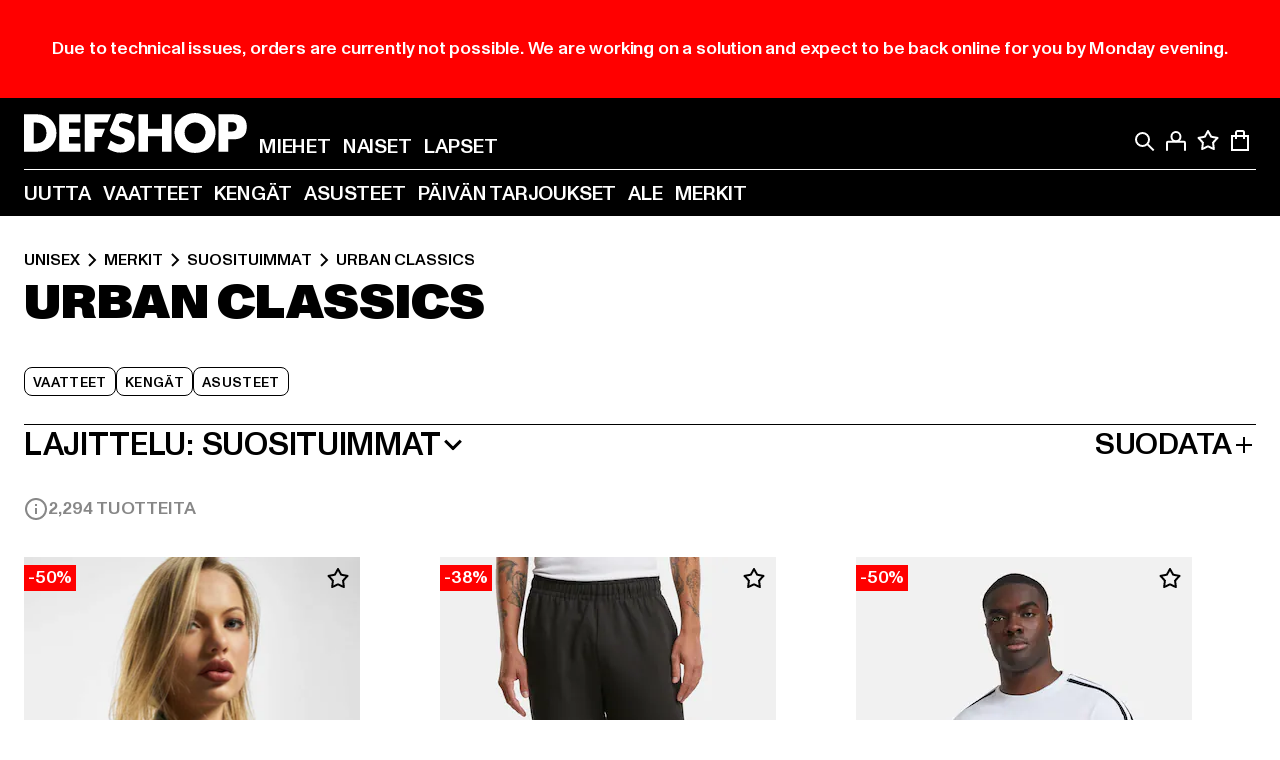

--- FILE ---
content_type: text/html; charset=utf-8
request_url: https://www.def-shop.fi/c/brands/urban-classics/unisex/
body_size: 107794
content:
<!doctype html>
<html data-n-head-ssr lang="fi" data-n-head="%7B%22lang%22:%7B%22ssr%22:%22fi%22%7D%7D">
  <head >
    <meta data-n-head="ssr" name="format-detection" content="address=no,telephone=no,email=no"><meta data-n-head="ssr" name="viewport" content="width=device-width, initial-scale=1"><meta data-n-head="ssr" name="theme-color" content="#ffffff"><meta data-n-head="ssr" data-hid="charset" charset="utf-8"><meta data-n-head="ssr" data-hid="mobile-web-app-capable" name="mobile-web-app-capable" content="yes"><meta data-n-head="ssr" data-hid="og:type" name="og:type" property="og:type" content="website"><meta data-n-head="ssr" data-hid="title" name="title" content="Urban Classics DefShopista | Tutustu laajaan valikoimaan | DefShop"><meta data-n-head="ssr" data-hid="og:title" property="og:title" content="Urban Classics DefShopista | Tutustu laajaan valikoimaan | DefShop"><meta data-n-head="ssr" data-hid="twitter:title" name="twitter:title" content="Urban Classics | yli 200 000 tuotteen valikoima | Tilaa edullisesti verkkokaupasta | DefShop"><meta data-n-head="ssr" data-hid="description" name="description" content="Laaja valikoima Urban Classics-tuotteita DefShopista | Streetwear-muotia edullisesti verkosta ✓ yli 100 000 tyytyväistä suomalaista asiakasta ✓ ilmainen palautus ✓ DefShop"><meta data-n-head="ssr" data-hid="og:description" property="og:description" content="Laaja valikoima Urban Classics-tuotteita DefShopista | Streetwear-muotia edullisesti verkosta ✓ yli 100 000 tyytyväistä suomalaista asiakasta ✓ ilmainen palautus ✓ DefShop"><meta data-n-head="ssr" data-hid="twitter:description" name="twitter:description" content="Urban Classics | Euroopan suurin streetwear-verkkokauppa | yli 100 000 tyytyväistä suomalaista asiakasta ✓ yli 250 huippumerkkiä ✓ ilmainen palautus ✓ DefShop"><meta data-n-head="ssr" data-hid="og:url" property="og:url" content="https://www.def-shop.fi/c/brands/urban-classics/unisex/"><meta data-n-head="ssr" data-hid="og:locale" property="og:locale" content="fi_FI"><meta data-n-head="ssr" data-hid="og:site_name" property="og:site_name" content="DefShop"><meta data-n-head="ssr" data-hid="twitter:card" name="twitter:card" content="summary"><meta data-n-head="ssr" data-hid="twitter:site" name="twitter:site" content="@username"><meta data-n-head="ssr" data-hid="twitter:url" name="twitter:url" content="https://www.def-shop.fi/c/brands/urban-classics/unisex/"><meta data-n-head="ssr" data-hid="robots" name="robots" content="index, follow"><meta data-n-head="ssr" data-hid="google-site-verification" name="google-site-verification" content="DDcAzQpY9LcqucOSPBU_dW6649XfQ6q5ETgkJ_afQwY"><meta data-n-head="ssr" data-hid="og:image" property="og:image" content="/_nuxt/assets/images/logo.svg"><title>Urban Classics DefShopista | Tutustu laajaan valikoimaan | DefShop</title><link data-n-head="ssr" href="https://def-live.checkout.api.scayle.cloud/" rel="dns-prefetch"><link data-n-head="ssr" href="https://checkout-cdn.aboutyou.cloud/" rel="dns-prefetch"><link data-n-head="ssr" href="https://checkout.def-shop.com/" rel="dns-prefetch"><link data-n-head="ssr" href="https://widgets.trustedshops.com/" rel="dns-prefetch"><link data-n-head="ssr" href="https://a.storyblok.com/" rel="dns-prefetch"><link data-n-head="ssr" href="https://trck-de.def-shop.com/" rel="dns-prefetch"><link data-n-head="ssr" href="https://cdn.cookielaw.org/" rel="dns-prefetch"><link data-n-head="ssr" href="https://checkout-cdn.aboutyou.cloud/" rel="preconnect"><link data-n-head="ssr" href="https://checkout.def-shop.com/" rel="preconnect"><link data-n-head="ssr" href="https://def-live.checkout.api.scayle.cloud/" rel="preconnect"><link data-n-head="ssr" href="https://widgets.trustedshops.com/" rel="preconnect"><link data-n-head="ssr" href="https://def-live.cdn.aboutyou.cloud/" rel="preconnect"><link data-n-head="ssr" href="https://a.storyblok.com/" rel="preconnect"><link data-n-head="ssr" href="https://trck-de.def-shop.com/" rel="preconnect"><link data-n-head="ssr" href="https://cdn.cookielaw.org/" rel="preconnect"><link data-n-head="ssr" color="#ffffff" href="/favicons/safari-pinned-tab.svg" rel="mask-icon"><link data-n-head="ssr" href="/favicons/apple-icon-180x180.png" rel="apple-touch-icon"><link data-n-head="ssr" href="/favicons/apple-icon-152x152.png" rel="apple-touch-icon" sizes="152x152"><link data-n-head="ssr" href="/favicons/apple-icon-180x180.png" rel="apple-touch-icon" sizes="180x180"><link data-n-head="ssr" href="/favicons/favicon-16x16.png" rel="icon" sizes="16x16"><link data-n-head="ssr" href="/favicons/favicon-32x32.png" rel="icon" sizes="32x32"><link data-n-head="ssr" href="/favicons/favicon.ico" rel="shortcut icon"><link data-n-head="ssr" href="/favicons/manifest.json" rel="manifest"><link data-n-head="ssr" data-hid="alternatede-DE" rel="alternate" href="https://www.def-shop.com/c/brands/urban-classics/unisex/" hreflang="de-de"><link data-n-head="ssr" data-hid="alternatede-CH" rel="alternate" href="https://www.def-shop.ch/c/brands/urban-classics/unisex/" hreflang="de-ch"><link data-n-head="ssr" data-hid="alternatede-AT" rel="alternate" href="https://www.def-shop.at/c/brands/urban-classics/unisex/" hreflang="de-at"><link data-n-head="ssr" data-hid="alternateen" rel="alternate" href="https://www.def-shop.net/c/brands/urban-classics/unisex/" hreflang="en"><link data-n-head="ssr" data-hid="alternatefr-FR" rel="alternate" href="https://www.def-shop.fr/c/brands/urban-classics/unisex/" hreflang="fr-fr"><link data-n-head="ssr" data-hid="alternateit-IT" rel="alternate" href="https://www.def-shop.it/c/brands/urban-classics/unisex/" hreflang="it-it"><link data-n-head="ssr" data-hid="alternatees-ES" rel="alternate" href="https://www.def-shop.es/c/brands/urban-classics/unisex/" hreflang="es-es"><link data-n-head="ssr" data-hid="alternatenl-NL" rel="alternate" href="https://www.def-shop.nl/c/brands/urban-classics/unisex/" hreflang="nl-nl"><link data-n-head="ssr" data-hid="alternatefi-FI" rel="alternate" href="https://www.def-shop.fi/c/brands/urban-classics/unisex/" hreflang="fi-fi"><link data-n-head="ssr" data-hid="alternatesv-SE" rel="alternate" href="https://www.def-shop.se/c/brands/urban-classics/unisex/" hreflang="sv-se"><link data-n-head="ssr" data-hid="alternateda-DK" rel="alternate" href="https://www.def-shop.dk/c/brands/urban-classics/unisex/" hreflang="da-dk"><link data-n-head="ssr" data-hid="alternatesk-SK" rel="alternate" href="https://www.def-shop.sk/c/brands/urban-classics/unisex/" hreflang="sk-sk"><link data-n-head="ssr" data-hid="alternatecs-CZ" rel="alternate" href="https://www.def-shop.cz/c/brands/urban-classics/unisex/" hreflang="cs-cz"><link data-n-head="ssr" data-hid="alternatenn-NO" rel="alternate" href="https://www.def-shop.no/c/brands/urban-classics/unisex/" hreflang="nn-no"><link data-n-head="ssr" data-hid="alternatepl-PL" rel="alternate" href="https://www.def-shop.pl/c/brands/urban-classics/unisex/" hreflang="pl-pl"><link data-n-head="ssr" data-hid="alternatefr-BE" rel="alternate" href="https://fr.def-shop.be/c/brands/urban-classics/unisex/" hreflang="fr-be"><link data-n-head="ssr" data-hid="alternatenl-BE" rel="alternate" href="https://www.def-shop.be/c/brands/urban-classics/unisex/" hreflang="nl-be"><link data-n-head="ssr" data-hid="canonical" rel="canonical" href="https://www.def-shop.fi/c/brands/urban-classics/unisex/"><link data-n-head="ssr" data-hid="page-next" rel="next" href="https://www.def-shop.fi/c/brands/urban-classics/unisex/?page=2"><script data-n-head="ssr" src="https://def-shop.app.baqend.com/v1/speedkit/install.js?d=production" async crossorigin="anonymous" type="d0425977c90aa3b680826d95-text/javascript"></script><script data-n-head="ssr" data-hid="gtag-script" vmid="gtag-script" type="d0425977c90aa3b680826d95-text/javascript">
        window.dataLayer = window.dataLayer || [];
        (function(){window.dataLayer.unshift(arguments);})('consent', 'default', {
          'ad_storage': 'denied',
          'analytics_storage': 'denied',
          'ad_user_data': 'denied',
          'ad_personalization': 'denied'
        });
        function gtag(){window.dataLayer.push(arguments);}
      </script><script data-n-head="ssr" data-hid="gtm-script" vmid="gtm-script" type="d0425977c90aa3b680826d95-text/javascript">(function(w,d,s,l,i){w[l]=w[l]||[];w[l].push({'gtm.start':new Date().getTime(),event:'gtm.js'});var f=d.getElementsByTagName(s)[0],j=d.createElement(s),dl=l!='dataLayer'?'&l='+l:'';j.async=true;j.src='https://trck-de.def-shop.com/gtm.js?id='+i+dl;f.parentNode.insertBefore(j,f);})(window,document,'script','dataLayer','GTM-NP5NJR5');</script><script data-n-head="ssr" type="application/ld+json">{"@context":"https://schema.org","@type":"WebSite","url":"https://www.def-shop.fi/","potentialAction":{"@type":"SearchAction","target":{"@type":"EntryPoint","urlTemplate":"https://www.def-shop.fi/search?q={search_term_string}"},"query-input":"required name=search_term_string"}}</script><script data-n-head="ssr" type="application/ld+json">{"@context":"https://schema.org","@type":"Organization","name":"DefShop","url":"https://www.def-shop.fi/","logo":"https://www.def-shop.fi/_nuxt/img/logo.a178fbd.svg"}</script><script data-n-head="ssr" type="application/ld+json">{"@context":"https://schema.org","@type":"BreadcrumbList","itemListElement":[{"position":1,"@type":"ListItem","item":"https://www.def-shop.fi/","name":"Etusivu"},{"position":2,"@type":"ListItem","item":"https://www.def-shop.fi/c/unisex/merkit/","name":"Merkit"},{"position":3,"@type":"ListItem","item":"https://www.def-shop.fi/c/unisex/merkit/suosituimmat/","name":"Suosituimmat"},{"position":4,"@type":"ListItem","item":"https://www.def-shop.fi/c/brands/urban-classics/unisex/","name":"Urban Classics"}]}</script><noscript data-n-head="ssr" data-hid="gtm-noscript" vmid="gtm-noscript"><iframe src="https://trck-de.def-shop.com/ns.html?id=GTM-NP5NJR5" height="0" width="0" style="display:none;visibility:hidden"></iframe></noscript><link rel="preload" href="/_nuxt/e2eda2a.modern.js" as="script"><link rel="preload" href="/_nuxt/commons/app.ca28eb9cc1659c2a09b1.modern.js" as="script"><link rel="preload" href="/_nuxt/vendors/app.3cec9a888bf3b7d87d0e.modern.js" as="script"><link rel="preload" href="/_nuxt/app.9bd8a0260934c5d05440.modern.js" as="script"><link rel="preload" href="/_nuxt/fonts/ABCMonumentGrotesk-Medium.8643ba3.woff2" as="font" type="font/woff2" crossorigin><link rel="preload" href="/_nuxt/fonts/ABCMonumentGrotesk-Black.b34c7fc.woff2" as="font" type="font/woff2" crossorigin><link rel="preload" href="/_nuxt/ContentHTML.01cf6d69b7aef737d12a.modern.js" as="script"><link rel="preload" href="/_nuxt/pages/Search.cc0bffe8981c47483b06.modern.js" as="script"><link rel="preload" href="/_nuxt/2.3435d9272a9d3a6723b2.modern.js" as="script"><link rel="preload" href="/_nuxt/3.cfadece769201de8ad99.modern.js" as="script"><link rel="preload" href="/_nuxt/7.de4910106853bcc2ed1f.modern.js" as="script"><link rel="preload" href="/_nuxt/11.e9d1b24c494053d41a29.modern.js" as="script"><link rel="preload" href="/_nuxt/ProductWishlistIcon.ce332f46bcca3cc68b37.modern.js" as="script"><link rel="preload" href="/_nuxt/57.53e2df2283bb35288a6b.modern.js" as="script"><link rel="preload" href="/_nuxt/AppNewsletter.b56a3219a8d0b727a22c.modern.js" as="script"><link rel="preload" href="/_nuxt/1.8593f0d370a2f60f32a9.modern.js" as="script"><link rel="preload" href="/_nuxt/ContentHeading.97f2c90ad7b4857fa8d9.modern.js" as="script"><link rel="preload" href="/_nuxt/ContentSection.c33d3a23d79aa6b17bbe.modern.js" as="script"><link rel="preload" href="/_nuxt/ContentImageLink.8080afe95ac8fe8ccaf9.modern.js" as="script"><link rel="preload" href="/_nuxt/ContentLink.60f3a947d2d4d3fc5d81.modern.js" as="script"><link rel="preload" href="/_nuxt/ContentImage.3bee17dcb4ffba7220a6.modern.js" as="script"><link rel="preload" href="/_nuxt/FooterAsset.4c42b4a08c56031ae619.modern.js" as="script"><link rel="preload" href="/_nuxt/AppCookiesNotice.6ddc61e8478c4d82b6b7.modern.js" as="script"><style data-vue-ssr-id="16780096:0 42c8de90:0 05acdd20:0 1ec8c060:0 850c8fd4:0 13836a17:0 2b8de62a:0 535fd272:0 a44691e6:0 5ec78cb8:0 272b652e:0 3f0dfd0a:0 d1bed96e:0 4fa3b109:0 f6bf716e:0 72253cee:0 10a98da9:0 5bb0f3ae:0 ce0c9f96:0 3810d24a:0 be959b66:0 4257b286:0 ad5589ee:0 c088dd16:0 ab36644e:0 3908f5e3:0 7c9fc971:0 de501e2e:0 48d698cb:0 0aab81ae:0 024a5362:0 732d682e:0 f8c5a76a:0 196387e1:0 1636cd6e:0 69d724ee:0 c928b35c:0 11be198c:0 1d83bdab:0 f8623eee:0 1e6b857b:0 dec711d2:0 8b0cff22:0">@font-face{font-display:swap;font-family:Monument Grotesk;font-style:normal;font-weight:500;src:url(/_nuxt/fonts/ABCMonumentGrotesk-Medium.8643ba3.woff2) format("woff2"),url(/_nuxt/fonts/ABCMonumentGrotesk-Medium.a47da2f.woff) format("woff")}@font-face{font-display:swap;font-family:Monument Grotesk;font-style:normal;font-weight:900;src:url(/_nuxt/fonts/ABCMonumentGrotesk-Black.b34c7fc.woff2) format("woff2"),url(/_nuxt/fonts/ABCMonumentGrotesk-Black.d100238.woff) format("woff")}
.asf-fade-enter-active,.asf-fade-leave-active{transition-duration:.5s;transition-property:opacity;transition-timing-function:cubic-bezier(.4,0,.2,1);transition-timing-function:cubic-bezier(0,0,.2,1)}.asf-fade-enter,.asf-fade-leave,.asf-fade-leave-to{opacity:0}.asf-slide-top-enter-active,.asf-slide-top-leave-active{transition-duration:.3s;transition-property:transform;transition-timing-function:cubic-bezier(.4,0,.2,1);transition-timing-function:cubic-bezier(0,0,.2,1)}.asf-slide-top-enter,.asf-slide-top-leave-to{--tw-translate-y:-100%;transform:translate(var(--tw-translate-x),-100%) rotate(var(--tw-rotate)) skewX(var(--tw-skew-x)) skewY(var(--tw-skew-y)) scaleX(var(--tw-scale-x)) scaleY(var(--tw-scale-y));transform:translate(var(--tw-translate-x),var(--tw-translate-y)) rotate(var(--tw-rotate)) skewX(var(--tw-skew-x)) skewY(var(--tw-skew-y)) scaleX(var(--tw-scale-x)) scaleY(var(--tw-scale-y));transform:translate3d(var(--tw-translate-x),-100%,0) rotate(var(--tw-rotate)) skewX(var(--tw-skew-x)) skewY(var(--tw-skew-y)) scaleX(var(--tw-scale-x)) scaleY(var(--tw-scale-y));transform:translate3d(var(--tw-translate-x),var(--tw-translate-y),0) rotate(var(--tw-rotate)) skewX(var(--tw-skew-x)) skewY(var(--tw-skew-y)) scaleX(var(--tw-scale-x)) scaleY(var(--tw-scale-y));transition-duration:.3s;transition-property:transform;transition-timing-function:cubic-bezier(.4,0,.2,1);transition-timing-function:cubic-bezier(.4,0,1,1)}.asf-slide-bottom-enter-active,.asf-slide-bottom-leave-active{transition-duration:.3s;transition-property:transform;transition-timing-function:cubic-bezier(.4,0,.2,1);transition-timing-function:cubic-bezier(0,0,.2,1)}.asf-slide-bottom-enter,.asf-slide-bottom-leave-to{--tw-translate-y:100%;transform:translate(var(--tw-translate-x),100%) rotate(var(--tw-rotate)) skewX(var(--tw-skew-x)) skewY(var(--tw-skew-y)) scaleX(var(--tw-scale-x)) scaleY(var(--tw-scale-y));transform:translate(var(--tw-translate-x),var(--tw-translate-y)) rotate(var(--tw-rotate)) skewX(var(--tw-skew-x)) skewY(var(--tw-skew-y)) scaleX(var(--tw-scale-x)) scaleY(var(--tw-scale-y));transform:translate3d(var(--tw-translate-x),100%,0) rotate(var(--tw-rotate)) skewX(var(--tw-skew-x)) skewY(var(--tw-skew-y)) scaleX(var(--tw-scale-x)) scaleY(var(--tw-scale-y));transform:translate3d(var(--tw-translate-x),var(--tw-translate-y),0) rotate(var(--tw-rotate)) skewX(var(--tw-skew-x)) skewY(var(--tw-skew-y)) scaleX(var(--tw-scale-x)) scaleY(var(--tw-scale-y));transition-duration:.3s;transition-property:transform;transition-timing-function:cubic-bezier(.4,0,.2,1);transition-timing-function:cubic-bezier(.4,0,1,1)}.asf-slide-left-enter-active,.asf-slide-left-leave-active{transition-duration:.3s;transition-property:transform;transition-timing-function:cubic-bezier(.4,0,.2,1);transition-timing-function:cubic-bezier(0,0,.2,1)}.asf-slide-left-enter,.asf-slide-left-leave-to{--tw-translate-x:-100%;transform:translate(-100%,var(--tw-translate-y)) rotate(var(--tw-rotate)) skewX(var(--tw-skew-x)) skewY(var(--tw-skew-y)) scaleX(var(--tw-scale-x)) scaleY(var(--tw-scale-y));transform:translate(var(--tw-translate-x),var(--tw-translate-y)) rotate(var(--tw-rotate)) skewX(var(--tw-skew-x)) skewY(var(--tw-skew-y)) scaleX(var(--tw-scale-x)) scaleY(var(--tw-scale-y));transform:translate3d(-100%,var(--tw-translate-y),0) rotate(var(--tw-rotate)) skewX(var(--tw-skew-x)) skewY(var(--tw-skew-y)) scaleX(var(--tw-scale-x)) scaleY(var(--tw-scale-y));transform:translate3d(var(--tw-translate-x),var(--tw-translate-y),0) rotate(var(--tw-rotate)) skewX(var(--tw-skew-x)) skewY(var(--tw-skew-y)) scaleX(var(--tw-scale-x)) scaleY(var(--tw-scale-y));transition-duration:.3s;transition-property:transform;transition-timing-function:cubic-bezier(.4,0,.2,1);transition-timing-function:cubic-bezier(.4,0,1,1)}.asf-slide-right-enter-active,.asf-slide-right-leave-active{transition-duration:.3s;transition-property:transform;transition-timing-function:cubic-bezier(.4,0,.2,1);transition-timing-function:cubic-bezier(0,0,.2,1)}.asf-slide-right-enter,.asf-slide-right-leave-to{--tw-translate-x:100%;transform:translate(100%,var(--tw-translate-y)) rotate(var(--tw-rotate)) skewX(var(--tw-skew-x)) skewY(var(--tw-skew-y)) scaleX(var(--tw-scale-x)) scaleY(var(--tw-scale-y));transform:translate(var(--tw-translate-x),var(--tw-translate-y)) rotate(var(--tw-rotate)) skewX(var(--tw-skew-x)) skewY(var(--tw-skew-y)) scaleX(var(--tw-scale-x)) scaleY(var(--tw-scale-y));transform:translate3d(100%,var(--tw-translate-y),0) rotate(var(--tw-rotate)) skewX(var(--tw-skew-x)) skewY(var(--tw-skew-y)) scaleX(var(--tw-scale-x)) scaleY(var(--tw-scale-y));transform:translate3d(var(--tw-translate-x),var(--tw-translate-y),0) rotate(var(--tw-rotate)) skewX(var(--tw-skew-x)) skewY(var(--tw-skew-y)) scaleX(var(--tw-scale-x)) scaleY(var(--tw-scale-y));transition-duration:.3s;transition-property:transform;transition-timing-function:cubic-bezier(.4,0,.2,1);transition-timing-function:cubic-bezier(.4,0,1,1)}.asf-slide-bottom-left-enter-active,.asf-slide-bottom-left-leave-active,.asf-slide-top-left-enter-active,.asf-slide-top-left-leave-active{animation:asf-slide-from-left .4s cubic-bezier(.3,.46,.45,.94);animation:asf-slide-from-left var(--animation-function-main) var(--animation-duration)}.asf-slide-bottom-left-leave-active,.asf-slide-top-left-leave-active{animation-direction:reverse}.asf-slide-bottom-right-enter-active,.asf-slide-bottom-right-leave-active,.asf-slide-top-right-enter-active,.asf-slide-top-right-leave-active{animation:asf-slide-from-right .4s cubic-bezier(.3,.46,.45,.94);animation:asf-slide-from-right var(--animation-function-main) var(--animation-duration)}.asf-slide-bottom-right-leave-active,.asf-slide-top-right-leave-active{animation-direction:reverse}.asf-slide-top-center-enter-active,.asf-slide-top-center-leave-active{animation:asf-slide-from-top .4s cubic-bezier(.3,.46,.45,.94);animation:asf-slide-from-top var(--animation-function-main) var(--animation-duration)}.asf-slide-top-center-leave-active{animation-direction:reverse}.asf-slide-bottom-center-enter-active,.asf-slide-bottom-center-leave-active{animation:asf-slide-from-bottom .4s cubic-bezier(.3,.46,.45,.94);animation:asf-slide-from-bottom var(--animation-function-main) var(--animation-duration)}.asf-slide-bottom-center-leave-active{animation-direction:reverse}.asf-bounce-enter-active{animation:asf-bounce .3s}.asf-bounce-leave-active{animation:asf-bounce .3s reverse}.asf-pulse-enter-active{animation:sf-pulse .25s}.asf-pulse-leave-active{animation:asf-pulse .25s reverse}.asf-expand-enter-active,.asf-expand-leave-active{overflow:hidden;transition-duration:.3s;transition-property:height,opacity;transition-timing-function:cubic-bezier(.4,0,.2,1)}.asf-expand-enter,.asf-expand-leave-to{height:0;opacity:0}.asf-loading{--tw-bg-opacity:1;background-color:#e6e6e6;background-color:rgb(230 230 230/var(--tw-bg-opacity));overflow:hidden;position:relative}.asf-loading:after{--tw-content:"";animation:asf-loading 1.5s ease-in-out infinite;background-image:linear-gradient(90deg,#0000,#ffffffbf,#0000);bottom:0;content:"";content:var(--tw-content);left:0;position:absolute;right:0;top:0}@keyframes asf-loading{0%{transform:translateX(-100%)}to{transform:translateX(100%)}}@keyframes asf-fade-in{0%{opacity:0}to{opacity:1}}@keyframes asf-bounce{0%{transform:scale(0)}50%{transform:scale(1.2)}to{transform:scale(1)}}@keyframes asf-current-bounce{50%{transform:scale(1.35)}to{transform:scale(1)}}@keyframes asf-pulse{0%{transform:scale(1)}50%{transform:scale(1.2)}to{transform:scale(1)}}@keyframes asf-reverse-pulse{0%{transform:scale(1)}50%{transform:scale(.8)}to{transform:scale(1)}}@keyframes asf-rotate{0%{transform:rotate(0deg)}to{transform:rotate(1turn)}}@keyframes asf-slide-from-left{0%{transform:translateX(-100%)}to{transform:translateX(0)}}@keyframes asf-slide-from-right{0%{transform:translateX(100%)}to{transform:translateX(0)}}@keyframes asf-slide-from-top{0%{transform:translateY(-100%)}to{transform:translate(0)}}@keyframes asf-slide-from-bottom{0%{transform:translateY(100%)}to{transform:translate(0)}}@media (prefers-reduced-motion){*{animation:none!important;transition:none!important}}.asf-content{font-size:.875rem;line-height:1.5}.asf-content h1:not([class]),.asf-content h2:not([class]),.asf-content h3:not([class]),.asf-content h4:not([class]),.asf-content h5:not([class]),.asf-content h6:not([class]){--tw-text-opacity:1;color:#000;color:rgb(0 0 0/var(--tw-text-opacity));font-weight:900;margin-bottom:1rem;margin-top:2rem;text-transform:uppercase}.asf-content h1:not([class]){font-size:2.5rem;line-height:2.4375rem}@media (min-width:48em){.asf-content h1:not([class]){font-size:4rem;line-height:3.875rem}}@media (min-width:64em){.asf-content h1:not([class]){font-size:4.5rem;line-height:4.5rem}}.asf-content h2:not([class]){font-size:2rem;line-height:2.0625rem}@media (min-width:48em){.asf-content h2:not([class]){font-size:2.5rem;line-height:2.375rem}}@media (min-width:64em){.asf-content h2:not([class]){font-size:3rem;line-height:2.9375rem}}.asf-content h3:not([class]){font-size:1.5rem;line-height:1.5rem}@media (min-width:48em){.asf-content h3:not([class]){font-size:1.5rem;line-height:1.4375rem}}@media (min-width:64em){.asf-content h3:not([class]){font-size:2rem;line-height:1.9375rem}}.asf-content h4:not([class]){font-size:1.25rem;line-height:1.25rem}@media (min-width:48em){.asf-content h4:not([class]){font-size:1.25rem;line-height:1.1875rem}}@media (min-width:64em){.asf-content h4:not([class]){font-size:1.5rem;line-height:1.4375rem}}.asf-content h5:not([class]){font-size:1rem;line-height:1rem}@media (min-width:48em){.asf-content h5:not([class]){font-size:1.125rem;line-height:1.125rem}}@media (min-width:64em){.asf-content h5:not([class]){font-size:1.25rem;line-height:1.25rem}}.asf-content h6:not([class]){font-size:.875rem;line-height:.875rem}@media (min-width:64em){.asf-content h6:not([class]){font-size:1rem;line-height:1rem}}.asf-content ol,.asf-content ul{list-style-position:inside}.asf-content ol li,.asf-content ul li{margin-bottom:.625rem}.asf-content ul{list-style-type:disc}.asf-content ol{list-style-type:decimal}.asf-content p{margin-bottom:1rem}.content-medium{font-weight:500!important}.content-black{font-weight:900!important}.content-underline{text-decoration-line:underline!important}.content-line-through{text-decoration-line:line-through!important}.content-uppercase{text-transform:uppercase!important}.content-capitalize{text-transform:capitalize!important}.content-h1-primary{font-size:2.5rem;line-height:2.4375rem}@media (min-width:48em){.content-h1-primary{font-size:4rem;line-height:3.875rem}}@media (min-width:64em){.content-h1-primary{font-size:4.5rem;line-height:4.5rem}}.content-h1-primary{font-weight:900;text-transform:uppercase}.content-h2-primary{font-size:2rem;line-height:2.0625rem}@media (min-width:48em){.content-h2-primary{font-size:2.5rem;line-height:2.375rem}}@media (min-width:64em){.content-h2-primary{font-size:3rem;line-height:2.9375rem}}.content-h2-primary{font-weight:900;text-transform:uppercase}.content-h3-primary{font-size:1.5rem;line-height:1.5rem}@media (min-width:48em){.content-h3-primary{font-size:1.5rem;line-height:1.4375rem}}@media (min-width:64em){.content-h3-primary{font-size:2rem;line-height:1.9375rem}}.content-h3-primary{font-weight:900;text-transform:uppercase}.content-h4-primary{font-size:1.25rem;line-height:1.25rem}@media (min-width:48em){.content-h4-primary{font-size:1.25rem;line-height:1.1875rem}}@media (min-width:64em){.content-h4-primary{font-size:1.5rem;line-height:1.4375rem}}.content-h4-primary{font-weight:900;text-transform:uppercase}.content-h5-primary{font-size:1rem;line-height:1rem}@media (min-width:48em){.content-h5-primary{font-size:1.125rem;line-height:1.125rem}}@media (min-width:64em){.content-h5-primary{font-size:1.25rem;line-height:1.25rem}}.content-h5-primary{font-weight:900;text-transform:uppercase}.content-h6-primary{font-size:.875rem;line-height:.875rem}@media (min-width:64em){.content-h6-primary{font-size:1rem;line-height:1rem}}.content-h6-primary{font-weight:900;text-transform:uppercase}.content-h1-secondary{font-size:2.75rem;line-height:2.625rem}@media (min-width:48em){.content-h1-secondary{font-size:4rem;line-height:3.8125rem}}.content-h1-secondary{font-weight:500;text-transform:uppercase}.content-h2-secondary{font-size:2rem;line-height:1.9375rem}@media (min-width:48em){.content-h2-secondary{font-size:2.5rem;line-height:2.4375rem}}@media (min-width:64em){.content-h2-secondary{font-size:3rem;line-height:2.875rem}}.content-h2-secondary{font-weight:500;text-transform:uppercase}.content-h3-secondary{font-size:1.5rem;line-height:1.5rem}@media (min-width:48em){.content-h3-secondary{font-size:1.875rem;line-height:1.9375rem}}.content-h3-secondary{font-weight:500;text-transform:uppercase}.content-h4-secondary{font-size:1.25rem;line-height:1.25rem}@media (min-width:48em){.content-h4-secondary{font-size:1.375rem;line-height:1.375rem}}.content-h4-secondary{font-weight:500;text-transform:uppercase}.content-h5-secondary{font-size:1rem;line-height:1rem}@media (min-width:48em){.content-h5-secondary{font-size:1.125rem;line-height:1.125rem}}.content-h5-secondary{font-weight:500;text-transform:uppercase}.content-h6-secondary{font-size:.875rem;line-height:.875rem}@media (min-width:48em){.content-h6-secondary{font-size:1rem;line-height:1rem}}.content-h6-secondary{font-weight:500;text-transform:uppercase}.content-p1{font-size:1.25rem;font-weight:500;line-height:1.125}@media (min-width:48em){.content-p1{font-size:1.375rem}}@media (min-width:64em){.content-p1{font-size:1.5rem}}.content-p2{font-size:1rem;font-weight:500;line-height:1.125}@media (min-width:48em){.content-p2{font-size:1.125rem}}.content-p3{font-size:.875rem;font-weight:500;line-height:1.125}@media (min-width:48em){.content-p3{font-size:1rem}}.content-p4{font-size:.875rem;font-weight:500;line-height:1rem}.content-p5{font-size:.75rem;font-weight:500;line-height:1.125}.content-align-left{text-align:left!important}.content-align-center{text-align:center!important}.content-align-justify{text-align:justify!important}.content-align-right{text-align:right!important}.content-list-disc{list-style-type:disc!important}.content-list-decimal{list-style-type:decimal!important}.content-list-none{list-style-type:none}.content-list-check{list-style-image:url("data:image/svg+xml;charset=utf-8,%3Csvg width='16' height='13' fill='none' xmlns='http://www.w3.org/2000/svg'%3E%3Cpath d='M1 6.2 5.472 11 15 1' stroke='currentColor' stroke-width='2'/%3E%3C/svg%3E");list-style-position:inside!important}.content-table-wrapper{max-width:100%;overflow-x:auto;scrollbar-color:#878787 #0000;scrollbar-width:thin}.content-table-wrapper::-webkit-scrollbar{background-color:initial;border-radius:.5rem;width:.25rem}.content-table-wrapper::-webkit-scrollbar-thumb{background-color:#878787;border-radius:.5rem}.content-table-auto{border-collapse:collapse;border-width:1px;table-layout:auto;width:100%}.content-table-auto td,.content-table-auto th{padding:.5rem}.content-table-fixed{border-collapse:collapse;border-width:1px;table-layout:fixed}.content-table-fixed td,.content-table-fixed th{padding:.5rem;width:33.333333%}.content-table-bordered,.content-table-bordered td,.content-table-bordered th{border-width:1px}.content-table-responsive{max-width:100%;overflow-x:auto}.content-customer-wrapper{flex-wrap:wrap}.content-customer-box,.content-customer-wrapper{--tw-border-opacity:1;align-items:center;border-color:#e6e6e6;border-color:rgb(230 230 230/var(--tw-border-opacity));border-width:1px;display:flex;justify-content:center}.content-customer-box{height:5rem;width:50%}
/*! tailwindcss v3.3.2 | MIT License | https://tailwindcss.com*/*,:after,:before{border:0 solid;box-sizing:border-box}:after,:before{--tw-content:""}html{font-feature-settings:normal;font-family:Monument Grotesk,ui-sans-serif,system-ui,-apple-system,Segoe UI,Roboto,Ubuntu,Cantarell,Noto Sans,sans-serif,BlinkMacSystemFont,Helvetica Neue,Arial,Apple Color Emoji,Segoe UI Emoji,Segoe UI Symbol,Noto Color Emoji;font-variation-settings:normal;line-height:1.5;tab-size:4}body{line-height:inherit;margin:0}hr{border-top-width:1px;color:inherit;height:0}abbr:where([title]){text-decoration:underline;-webkit-text-decoration:underline dotted;text-decoration:underline dotted}h1,h2,h3,h4,h5,h6{font-size:inherit;font-weight:inherit}a{color:inherit;text-decoration:inherit}b,strong{font-weight:bolder}code,kbd,pre,samp{font-family:ui-monospace,SFMono-Regular,Menlo,Monaco,Consolas,Liberation Mono,Courier New,monospace;font-size:1em}small{font-size:80%}sub,sup{font-size:75%;line-height:0;position:relative;vertical-align:initial}sub{bottom:-.25em}sup{top:-.5em}table{border-collapse:collapse;border-color:inherit;text-indent:0}button,input,optgroup,select,textarea{color:inherit;font-family:inherit;font-size:100%;font-weight:inherit;line-height:inherit;margin:0;padding:0}button,select{text-transform:none}[type=button],[type=reset],[type=submit],button{-webkit-appearance:button;background-color:initial;background-image:none}:-moz-focusring{outline:auto}:-moz-ui-invalid{box-shadow:none}progress{vertical-align:initial}::-webkit-inner-spin-button,::-webkit-outer-spin-button{height:auto}[type=search]{-webkit-appearance:textfield;outline-offset:-2px}::-webkit-search-decoration{-webkit-appearance:none}::-webkit-file-upload-button{-webkit-appearance:button;font:inherit}summary{display:list-item}blockquote,dd,dl,figure,h1,h2,h3,h4,h5,h6,hr,p,pre{margin:0}fieldset{margin:0}fieldset,legend{padding:0}menu,ol,ul{list-style:none;margin:0;padding:0}textarea{resize:vertical}input::placeholder,textarea::placeholder{color:#9ca3af;opacity:1}[role=button],button{cursor:pointer}:disabled{cursor:default}audio,canvas,embed,iframe,img,object,svg,video{display:block;vertical-align:middle}img,video{height:auto;max-width:100%}[hidden]{display:none}:root{--site-width:120rem;--site-logo-width:8.375rem;--container-min:22.5rem;--container-max:90rem;--header-height:3.375rem;--header-top-height:4.5rem;--sidebar-max-width:23.4375rem;--refinements-max-width:85.6%;--animation-duration:0.4s;--animation-duration-fast:0.2s;--motion-ease-chevron:cubic-bezier(0.25,1.7,0.35,0.8);--animation-function-main:cubic-bezier(0.3,0.46,0.45,0.94);--promo-height:2.5rem;--bottom-bar-height:3.625rem;--bottom-navigation-container-height:calc(var(--promo-height) + var(--bottom-bar-height));--full-height:100vh}@media (min-width:48em){:root{--refinements-max-width:33rem}}@media (min-width:64em){:root{--site-logo-width:13.9375rem;--header-height:7.375rem}}@media (min-width:85.4375em){:root{--header-height:7.875rem}}@supports (height:100svh){:root{--full-height:100svh}}html{--tw-bg-opacity:1;--tw-text-opacity:1;-webkit-font-smoothing:antialiased;-moz-osx-font-smoothing:grayscale;-webkit-text-size-adjust:100%;background-color:#fff;background-color:rgb(255 255 255/var(--tw-bg-opacity));color:#000;color:rgb(0 0 0/var(--tw-text-opacity));direction:ltr;font-family:Monument Grotesk,ui-sans-serif,system-ui,-apple-system,Segoe UI,Roboto,Ubuntu,Cantarell,Noto Sans,sans-serif,BlinkMacSystemFont,Helvetica Neue,Arial,Apple Color Emoji,Segoe UI Emoji,Segoe UI Symbol,Noto Color Emoji;font-size:1rem;font-synthesis:none;font-weight:500}html.is-locked{height:100%;overflow:hidden}body{box-sizing:border-box;margin:0;min-width:22.5rem;min-width:var(--container-min);overflow-y:scroll;width:100%}.is-locked body{height:100%}[tabindex="0"],a,button,input,label,select,textarea{outline:2px solid #0000;outline-offset:2px}*,:after,:before{--tw-border-spacing-x:0;--tw-border-spacing-y:0;--tw-translate-x:0;--tw-translate-y:0;--tw-rotate:0;--tw-skew-x:0;--tw-skew-y:0;--tw-scale-x:1;--tw-scale-y:1;--tw-pan-x: ;--tw-pan-y: ;--tw-pinch-zoom: ;--tw-scroll-snap-strictness:proximity;--tw-gradient-from-position: ;--tw-gradient-via-position: ;--tw-gradient-to-position: ;--tw-ordinal: ;--tw-slashed-zero: ;--tw-numeric-figure: ;--tw-numeric-spacing: ;--tw-numeric-fraction: ;--tw-ring-inset: ;--tw-ring-offset-width:0px;--tw-ring-offset-color:#fff;--tw-ring-color:#3b82f680;--tw-ring-offset-shadow:0 0 #0000;--tw-ring-shadow:0 0 #0000;--tw-shadow:0 0 #0000;--tw-shadow-colored:0 0 #0000;--tw-blur: ;--tw-brightness: ;--tw-contrast: ;--tw-grayscale: ;--tw-hue-rotate: ;--tw-invert: ;--tw-saturate: ;--tw-sepia: ;--tw-drop-shadow: ;--tw-backdrop-blur: ;--tw-backdrop-brightness: ;--tw-backdrop-contrast: ;--tw-backdrop-grayscale: ;--tw-backdrop-hue-rotate: ;--tw-backdrop-invert: ;--tw-backdrop-opacity: ;--tw-backdrop-saturate: ;--tw-backdrop-sepia: }::backdrop{--tw-border-spacing-x:0;--tw-border-spacing-y:0;--tw-translate-x:0;--tw-translate-y:0;--tw-rotate:0;--tw-skew-x:0;--tw-skew-y:0;--tw-scale-x:1;--tw-scale-y:1;--tw-pan-x: ;--tw-pan-y: ;--tw-pinch-zoom: ;--tw-scroll-snap-strictness:proximity;--tw-gradient-from-position: ;--tw-gradient-via-position: ;--tw-gradient-to-position: ;--tw-ordinal: ;--tw-slashed-zero: ;--tw-numeric-figure: ;--tw-numeric-spacing: ;--tw-numeric-fraction: ;--tw-ring-inset: ;--tw-ring-offset-width:0px;--tw-ring-offset-color:#fff;--tw-ring-color:#3b82f680;--tw-ring-offset-shadow:0 0 #0000;--tw-ring-shadow:0 0 #0000;--tw-shadow:0 0 #0000;--tw-shadow-colored:0 0 #0000;--tw-blur: ;--tw-brightness: ;--tw-contrast: ;--tw-grayscale: ;--tw-hue-rotate: ;--tw-invert: ;--tw-saturate: ;--tw-sepia: ;--tw-drop-shadow: ;--tw-backdrop-blur: ;--tw-backdrop-brightness: ;--tw-backdrop-contrast: ;--tw-backdrop-grayscale: ;--tw-backdrop-hue-rotate: ;--tw-backdrop-invert: ;--tw-backdrop-opacity: ;--tw-backdrop-saturate: ;--tw-backdrop-sepia: }.container{width:100%}@media (min-width:48em){.container{max-width:48em}}@media (min-width:64em){.container{max-width:64em}}@media (min-width:85.4375em){.container{max-width:85.4375em}}.asf-grid-layout{grid-gap:.5rem;display:grid;gap:.5rem;grid-template-columns:repeat(6,minmax(0,1fr))}@media (min-width:48em){.asf-grid-layout{gap:1rem;grid-template-columns:repeat(12,minmax(0,1fr))}}@media (min-width:64em){.asf-grid-layout{gap:1.25rem}}.h1-primary{font-size:2.5rem;line-height:2.4375rem}@media (min-width:48em){.h1-primary{font-size:4rem;line-height:3.875rem}}@media (min-width:64em){.h1-primary{font-size:4.5rem;line-height:4.5rem}}.h2-primary{font-size:2rem;line-height:2.0625rem}@media (min-width:48em){.h2-primary{font-size:2.5rem;line-height:2.375rem}}@media (min-width:64em){.h2-primary{font-size:3rem;line-height:2.9375rem}}.h3-primary{font-size:1.5rem;line-height:1.5rem}@media (min-width:48em){.h3-primary{font-size:1.5rem;line-height:1.4375rem}}@media (min-width:64em){.h3-primary{font-size:2rem;line-height:1.9375rem}}.h4-primary{font-size:1.25rem;line-height:1.25rem}@media (min-width:48em){.h4-primary{font-size:1.25rem;line-height:1.1875rem}}@media (min-width:64em){.h4-primary{font-size:1.5rem;line-height:1.4375rem}}.h5-primary{font-size:1rem;line-height:1rem}@media (min-width:48em){.h5-primary{font-size:1.125rem;line-height:1.125rem}}@media (min-width:64em){.h5-primary{font-size:1.25rem;line-height:1.25rem}}.h6-primary{font-size:.875rem;line-height:.875rem}@media (min-width:64em){.h6-primary{font-size:1rem;line-height:1rem}}.h1-secondary{font-size:2.75rem;line-height:2.625rem}@media (min-width:48em){.h1-secondary{font-size:4rem;line-height:3.8125rem}}.h2-secondary{font-size:2rem;line-height:1.9375rem}@media (min-width:48em){.h2-secondary{font-size:2.5rem;line-height:2.4375rem}}@media (min-width:64em){.h2-secondary{font-size:3rem;line-height:2.875rem}}.h3-secondary{font-size:1.5rem;line-height:1.5rem}@media (min-width:48em){.h3-secondary{font-size:1.875rem;line-height:1.9375rem}}.h4-secondary{font-size:1.25rem;line-height:1.25rem}@media (min-width:48em){.h4-secondary{font-size:1.375rem;line-height:1.375rem}}.h5-secondary{font-size:1rem;line-height:1rem}@media (min-width:48em){.h5-secondary{font-size:1.125rem;line-height:1.125rem}}.h6-secondary{font-size:.875rem;line-height:.875rem}@media (min-width:48em){.h6-secondary{font-size:1rem;line-height:1rem}}.asf-link{color:inherit}.asf-link.m-wrapper{height:100%;left:0;position:absolute;top:0;width:100%;z-index:1}.asf-link-primary{display:inline-block;text-decoration-line:underline}.asf-link-primary:hover{--tw-text-opacity:1;color:#272727;color:rgb(39 39 39/var(--tw-text-opacity))}.asf-link-primary:active{--tw-text-opacity:1;color:#3f3f3f;color:rgb(63 63 63/var(--tw-text-opacity))}.common-button{align-items:center;border-radius:.125rem;display:flex;font-size:1.125rem;justify-content:center;line-height:1.25rem;transition-duration:.15s;transition-property:color,background-color,border-color,text-decoration-color,fill,stroke,opacity,box-shadow,transform,filter,-webkit-backdrop-filter;transition-property:color,background-color,border-color,text-decoration-color,fill,stroke,opacity,box-shadow,transform,filter,backdrop-filter;transition-property:color,background-color,border-color,text-decoration-color,fill,stroke,opacity,box-shadow,transform,filter,backdrop-filter,-webkit-backdrop-filter;transition-timing-function:cubic-bezier(.4,0,.2,1)}@media (min-width:48em){.common-button{font-size:1.25rem;line-height:1.5rem}}.common-button{--tw-text-opacity:1;color:#fff;color:rgb(255 255 255/var(--tw-text-opacity));font-family:Monument Grotesk,ui-sans-serif,system-ui,-apple-system,Segoe UI,Roboto,Ubuntu,Cantarell,Noto Sans,sans-serif,BlinkMacSystemFont,Helvetica Neue,Arial,Apple Color Emoji,Segoe UI Emoji,Segoe UI Symbol,Noto Color Emoji;letter-spacing:-.01em;text-transform:uppercase}.common-button:focus{outline-color:#b3b3b3;outline-offset:0;outline-width:4px}.common-button:active{outline:2px solid #0000;outline-offset:2px}.common-button{min-height:2.625rem}.common-button .asf-icon{pointer-events:none}.common-button.m-icon-after,.common-button.m-icon-before{column-gap:.125rem}@media (min-width:48em){.common-button.m-icon-after,.common-button.m-icon-before{column-gap:.25rem}}.common-button.m-icon-after{flex-direction:row-reverse}@media (min-width:48em){.common-button{min-height:3rem}}.disabled-button{--tw-text-opacity:1;color:#b3b3b3;color:rgb(179 179 179/var(--tw-text-opacity));cursor:not-allowed}.asf-button-primary{align-items:center;border-radius:.125rem;display:flex;font-size:1.125rem;justify-content:center;line-height:1.25rem;transition-duration:.15s;transition-property:color,background-color,border-color,text-decoration-color,fill,stroke,opacity,box-shadow,transform,filter,-webkit-backdrop-filter;transition-property:color,background-color,border-color,text-decoration-color,fill,stroke,opacity,box-shadow,transform,filter,backdrop-filter;transition-property:color,background-color,border-color,text-decoration-color,fill,stroke,opacity,box-shadow,transform,filter,backdrop-filter,-webkit-backdrop-filter;transition-timing-function:cubic-bezier(.4,0,.2,1)}@media (min-width:48em){.asf-button-primary{font-size:1.25rem;line-height:1.5rem}}.asf-button-primary{--tw-text-opacity:1;color:#fff;color:rgb(255 255 255/var(--tw-text-opacity));font-family:Monument Grotesk,ui-sans-serif,system-ui,-apple-system,Segoe UI,Roboto,Ubuntu,Cantarell,Noto Sans,sans-serif,BlinkMacSystemFont,Helvetica Neue,Arial,Apple Color Emoji,Segoe UI Emoji,Segoe UI Symbol,Noto Color Emoji;letter-spacing:-.01em;text-transform:uppercase}.asf-button-primary:focus{outline-color:#b3b3b3;outline-offset:0;outline-width:4px}.asf-button-primary:active{outline:2px solid #0000;outline-offset:2px}.asf-button-primary{min-height:2.625rem}.asf-button-primary .asf-icon{pointer-events:none}.asf-button-primary.m-icon-after,.asf-button-primary.m-icon-before{column-gap:.125rem}@media (min-width:48em){.asf-button-primary.m-icon-after,.asf-button-primary.m-icon-before{column-gap:.25rem}}.asf-button-primary.m-icon-after{flex-direction:row-reverse}@media (min-width:48em){.asf-button-primary{min-height:3rem}}.asf-button-primary{--tw-bg-opacity:1;background-color:#000;background-color:rgb(0 0 0/var(--tw-bg-opacity));padding:.625rem .375rem}@media (min-width:48em){.asf-button-primary{padding:.75rem .5rem}}.asf-button-primary:focus{--tw-bg-opacity:1;background-color:#272727;background-color:rgb(39 39 39/var(--tw-bg-opacity))}.asf-button-primary.is-disabled,.asf-button-primary:disabled{--tw-text-opacity:1;--tw-bg-opacity:1;background-color:#e6e6e6;background-color:rgb(230 230 230/var(--tw-bg-opacity));color:#b3b3b3;color:rgb(179 179 179/var(--tw-text-opacity));cursor:not-allowed}.asf-button-primary.m-light,.asf-button-primary.m-secondary{--tw-bg-opacity:1;--tw-text-opacity:1;background-color:#fff;background-color:rgb(255 255 255/var(--tw-bg-opacity));color:#000;color:rgb(0 0 0/var(--tw-text-opacity))}.asf-button-primary.m-light.is-disabled,.asf-button-primary.m-light:disabled,.asf-button-primary.m-secondary.is-disabled,.asf-button-primary.m-secondary:disabled{--tw-bg-opacity:1;--tw-text-opacity:1;background-color:#878787;background-color:rgb(135 135 135/var(--tw-bg-opacity));color:#b3b3b3;color:rgb(179 179 179/var(--tw-text-opacity))}@media (hover:hover){.asf-button-primary.m-light:hover,.asf-button-primary.m-secondary:hover{--tw-bg-opacity:1;--tw-text-opacity:1;background-color:#e6e6e6;background-color:rgb(230 230 230/var(--tw-bg-opacity));color:#000;color:rgb(0 0 0/var(--tw-text-opacity))}}@media not (pointer:coarse){.asf-button-primary.m-light:active,.asf-button-primary.m-secondary:active{--tw-bg-opacity:1;background-color:#b3b3b3;background-color:rgb(179 179 179/var(--tw-bg-opacity))}}.asf-button-primary.m-danger{--tw-bg-opacity:1;--tw-text-opacity:1;background-color:red;background-color:rgb(255 0 0/var(--tw-bg-opacity));color:#fff;color:rgb(255 255 255/var(--tw-text-opacity))}.asf-button-primary.m-danger.is-disabled,.asf-button-primary.m-danger:disabled{--tw-bg-opacity:1;--tw-text-opacity:1;background-color:#ff4747;background-color:rgb(255 71 71/var(--tw-bg-opacity));color:#e6e6e6;color:rgb(230 230 230/var(--tw-text-opacity))}@media (hover:hover){.asf-button-primary.m-danger:hover{--tw-bg-opacity:1;background-color:#ff7272;background-color:rgb(255 114 114/var(--tw-bg-opacity))}}@media not (pointer:coarse){.asf-button-primary.m-danger:active{--tw-bg-opacity:1;background-color:#ff4747;background-color:rgb(255 71 71/var(--tw-bg-opacity))}}.asf-button-primary.m-success{--tw-bg-opacity:1;--tw-text-opacity:1;background-color:#00bfa5;background-color:rgb(0 191 165/var(--tw-bg-opacity));color:#fff;color:rgb(255 255 255/var(--tw-text-opacity))}.asf-button-primary.m-success.is-disabled,.asf-button-primary.m-success:disabled{--tw-bg-opacity:1;--tw-text-opacity:1;background-color:#9ed2c6;background-color:rgb(158 210 198/var(--tw-bg-opacity));color:#e6e6e6;color:rgb(230 230 230/var(--tw-text-opacity))}@media (hover:hover){.asf-button-primary.m-success:hover{--tw-bg-opacity:1;background-color:#9ed2c6;background-color:rgb(158 210 198/var(--tw-bg-opacity))}}@media not (pointer:coarse){.asf-button-primary.m-success:active{--tw-bg-opacity:1;background-color:#9ed2c6;background-color:rgb(158 210 198/var(--tw-bg-opacity))}}.asf-button-primary.m-small{font-size:.75rem;min-height:0;padding-bottom:.375rem;padding-top:.375rem}@media (min-width:48em){.asf-button-primary.m-small{font-size:1rem;line-height:1rem}}@media (hover:hover){.asf-button-primary:hover{--tw-bg-opacity:1;--tw-text-opacity:1;background-color:#3f3f3f;background-color:rgb(63 63 63/var(--tw-bg-opacity));color:#fff;color:rgb(255 255 255/var(--tw-text-opacity))}}@media not (pointer:coarse){.asf-button-primary:active{--tw-bg-opacity:1;background-color:#272727;background-color:rgb(39 39 39/var(--tw-bg-opacity))}}.asf-button-secondary{align-items:center;border-radius:.125rem;display:flex;font-size:1.125rem;justify-content:center;line-height:1.25rem;transition-duration:.15s;transition-property:color,background-color,border-color,text-decoration-color,fill,stroke,opacity,box-shadow,transform,filter,-webkit-backdrop-filter;transition-property:color,background-color,border-color,text-decoration-color,fill,stroke,opacity,box-shadow,transform,filter,backdrop-filter;transition-property:color,background-color,border-color,text-decoration-color,fill,stroke,opacity,box-shadow,transform,filter,backdrop-filter,-webkit-backdrop-filter;transition-timing-function:cubic-bezier(.4,0,.2,1)}@media (min-width:48em){.asf-button-secondary{font-size:1.25rem;line-height:1.5rem}}.asf-button-secondary{color:#fff;color:rgb(255 255 255/var(--tw-text-opacity));font-family:Monument Grotesk,ui-sans-serif,system-ui,-apple-system,Segoe UI,Roboto,Ubuntu,Cantarell,Noto Sans,sans-serif,BlinkMacSystemFont,Helvetica Neue,Arial,Apple Color Emoji,Segoe UI Emoji,Segoe UI Symbol,Noto Color Emoji;letter-spacing:-.01em;text-transform:uppercase}.asf-button-secondary:focus{outline-color:#b3b3b3;outline-offset:0;outline-width:4px}.asf-button-secondary:active{outline:2px solid #0000;outline-offset:2px}.asf-button-secondary{min-height:2.625rem}.asf-button-secondary .asf-icon{pointer-events:none}.asf-button-secondary.m-icon-after,.asf-button-secondary.m-icon-before{column-gap:.125rem}@media (min-width:48em){.asf-button-secondary.m-icon-after,.asf-button-secondary.m-icon-before{column-gap:.25rem}}.asf-button-secondary.m-icon-after{flex-direction:row-reverse}@media (min-width:48em){.asf-button-secondary{min-height:3rem}}.asf-button-secondary{--tw-text-opacity:1;background-color:initial;color:#000;color:rgb(0 0 0/var(--tw-text-opacity));min-height:2rem;padding:.25rem .125rem;text-decoration-line:underline}.asf-button-secondary.is-disabled,.asf-button-secondary:disabled{--tw-text-opacity:1;color:#b3b3b3;color:rgb(179 179 179/var(--tw-text-opacity));cursor:not-allowed}.asf-button-secondary.m-light,.asf-button-secondary.m-secondary{--tw-text-opacity:1;color:#fff;color:rgb(255 255 255/var(--tw-text-opacity))}.asf-button-secondary.m-light.is-disabled,.asf-button-secondary.m-light:disabled,.asf-button-secondary.m-secondary.is-disabled,.asf-button-secondary.m-secondary:disabled{--tw-text-opacity:1;color:#6a6a6a;color:rgb(106 106 106/var(--tw-text-opacity))}.asf-button-secondary.m-icon-after:not(.m-small),.asf-button-secondary.m-icon-before:not(.m-small){text-decoration-line:none}.asf-button-secondary.m-small{font-size:.75rem;min-height:0;padding:0}@media (min-width:48em){.asf-button-secondary.m-small{font-size:1rem;line-height:1rem}}@media not (pointer:coarse){.asf-button-secondary:active{--tw-text-opacity:1;color:#272727;color:rgb(39 39 39/var(--tw-text-opacity))}}.asf-button-outline{align-items:center;border-radius:.125rem;display:flex;font-size:1.125rem;justify-content:center;line-height:1.25rem;transition-duration:.15s;transition-property:color,background-color,border-color,text-decoration-color,fill,stroke,opacity,box-shadow,transform,filter,-webkit-backdrop-filter;transition-property:color,background-color,border-color,text-decoration-color,fill,stroke,opacity,box-shadow,transform,filter,backdrop-filter;transition-property:color,background-color,border-color,text-decoration-color,fill,stroke,opacity,box-shadow,transform,filter,backdrop-filter,-webkit-backdrop-filter;transition-timing-function:cubic-bezier(.4,0,.2,1)}@media (min-width:48em){.asf-button-outline{font-size:1.25rem;line-height:1.5rem}}.asf-button-outline{color:#fff;color:rgb(255 255 255/var(--tw-text-opacity));font-family:Monument Grotesk,ui-sans-serif,system-ui,-apple-system,Segoe UI,Roboto,Ubuntu,Cantarell,Noto Sans,sans-serif,BlinkMacSystemFont,Helvetica Neue,Arial,Apple Color Emoji,Segoe UI Emoji,Segoe UI Symbol,Noto Color Emoji;letter-spacing:-.01em;text-transform:uppercase}.asf-button-outline:focus{outline-color:#b3b3b3;outline-offset:0;outline-width:4px}.asf-button-outline:active{outline:2px solid #0000;outline-offset:2px}.asf-button-outline{min-height:2.625rem}.asf-button-outline .asf-icon{pointer-events:none}.asf-button-outline.m-icon-after,.asf-button-outline.m-icon-before{column-gap:.125rem}@media (min-width:48em){.asf-button-outline.m-icon-after,.asf-button-outline.m-icon-before{column-gap:.25rem}}.asf-button-outline.m-icon-after{flex-direction:row-reverse}@media (min-width:48em){.asf-button-outline{min-height:3rem}}.asf-button-outline{--tw-border-opacity:1;--tw-text-opacity:1;border-color:#000;border-color:rgb(0 0 0/var(--tw-border-opacity));border-width:2px;color:#000;color:rgb(0 0 0/var(--tw-text-opacity));padding:.625rem .375rem}@media (min-width:48em){.asf-button-outline{padding:.75rem .5rem}}.asf-button-outline:focus{--tw-border-opacity:1;--tw-text-opacity:1;border-color:#272727;border-color:rgb(39 39 39/var(--tw-border-opacity));color:#272727;color:rgb(39 39 39/var(--tw-text-opacity))}.asf-button-outline.is-disabled,.asf-button-outline:disabled{--tw-text-opacity:1;--tw-border-opacity:1;border-color:#e6e6e6;border-color:rgb(230 230 230/var(--tw-border-opacity));color:#b3b3b3;color:rgb(179 179 179/var(--tw-text-opacity));cursor:not-allowed}.asf-button-outline.m-success{--tw-border-opacity:1;--tw-text-opacity:1;border-color:#00bfa5;border-color:rgb(0 191 165/var(--tw-border-opacity));color:#00bfa5;color:rgb(0 191 165/var(--tw-text-opacity))}.asf-button-outline.m-success:focus{--tw-border-opacity:1;--tw-text-opacity:1;background-color:initial;border-color:#9ed2c6;border-color:rgb(158 210 198/var(--tw-border-opacity));color:#9ed2c6;color:rgb(158 210 198/var(--tw-text-opacity))}.asf-button-outline.m-success.is-disabled,.asf-button-outline.m-success:disabled{--tw-border-opacity:1;--tw-text-opacity:1;border-color:#9ed2c6;border-color:rgb(158 210 198/var(--tw-border-opacity));color:#e6e6e6;color:rgb(230 230 230/var(--tw-text-opacity));color:#9ed2c6;color:rgb(158 210 198/var(--tw-text-opacity))}@media (hover:hover){.asf-button-outline.m-success:hover{--tw-border-opacity:1;--tw-text-opacity:1;background-color:initial;border-color:#9ed2c6;border-color:rgb(158 210 198/var(--tw-border-opacity));color:#9ed2c6;color:rgb(158 210 198/var(--tw-text-opacity))}}@media not (pointer:coarse){.asf-button-outline.m-success:active{--tw-border-opacity:1;--tw-text-opacity:1;background-color:initial;border-color:#9ed2c6;border-color:rgb(158 210 198/var(--tw-border-opacity));color:#9ed2c6;color:rgb(158 210 198/var(--tw-text-opacity))}}@media (hover:hover){.asf-button-outline:hover{--tw-border-opacity:1;--tw-text-opacity:1;border-color:#3f3f3f;border-color:rgb(63 63 63/var(--tw-border-opacity));color:#3f3f3f;color:rgb(63 63 63/var(--tw-text-opacity))}}@media not (pointer:coarse){.asf-button-outline:active{--tw-border-opacity:1;--tw-text-opacity:1;border-color:#272727;border-color:rgb(39 39 39/var(--tw-border-opacity));color:#272727;color:rgb(39 39 39/var(--tw-text-opacity))}}.\!sr-only{clip:rect(0,0,0,0)!important;border-width:0!important;height:1px!important;margin:-1px!important;overflow:hidden!important;padding:0!important;position:absolute!important;white-space:nowrap!important;width:1px!important}.sr-only{clip:rect(0,0,0,0);border-width:0;height:1px;margin:-1px;overflow:hidden;padding:0;position:absolute;white-space:nowrap;width:1px}.pointer-events-none{pointer-events:none}.pointer-events-auto{pointer-events:auto}.visible{visibility:visible}.invisible{visibility:hidden}.static{position:static}.fixed{position:fixed}.absolute{position:absolute}.relative{position:relative}.sticky{position:sticky}.inset-0{bottom:0;left:0;right:0;top:0}.-bottom-1{bottom:-.25rem}.-bottom-1\.5{bottom:-.375rem}.-top-0{top:0}.bottom-0{bottom:0}.bottom-1{bottom:.25rem}.bottom-1\.5{bottom:.375rem}.bottom-1\/3{bottom:33.333333%}.bottom-16{bottom:4rem}.bottom-2{bottom:.5rem}.bottom-3{bottom:.75rem}.bottom-4{bottom:1rem}.bottom-6{bottom:1.5rem}.bottom-8{bottom:2rem}.bottom-\[4\.25rem\]{bottom:4.25rem}.left-0{left:0}.left-1\/2{left:50%}.left-2{left:.5rem}.left-2\.5{left:.625rem}.left-2\/3{left:66.666667%}.left-4{left:1rem}.left-\[1\.375rem\]{left:1.375rem}.right-0{right:0}.right-0\.5{right:.125rem}.right-1{right:.25rem}.right-1\.5{right:.375rem}.right-2{right:.5rem}.right-3{right:.75rem}.right-4{right:1rem}.right-8{right:2rem}.top-0{top:0}.top-1{top:.25rem}.top-1\.5{top:.375rem}.top-1\/2{top:50%}.top-2{top:.5rem}.top-2\.5{top:.625rem}.top-4{top:1rem}.top-6{top:1.5rem}.top-full{top:100%}.z-0{z-index:0}.z-1{z-index:1}.z-10{z-index:10}.z-15{z-index:15}.z-20{z-index:20}.z-5{z-index:5}.z-50{z-index:50}.-order-1{order:-1}.order-1{order:1}.col-span-1{grid-column:span 1/span 1}.col-span-12{grid-column:span 12/span 12}.col-span-6{grid-column:span 6/span 6}.col-span-full{grid-column:1/-1}.col-start-1{grid-column-start:1}.col-start-2{grid-column-start:2}.row-auto{grid-row:auto}.row-span-full{grid-row:1/-1}.m-0{margin:0}.m-2{margin:.5rem}.m-auto{margin:auto}.-mx-2{margin-left:-.5rem;margin-right:-.5rem}.mx-0{margin-left:0;margin-right:0}.mx-2{margin-left:.5rem;margin-right:.5rem}.mx-2\.5{margin-left:.625rem;margin-right:.625rem}.mx-3{margin-left:.75rem;margin-right:.75rem}.mx-5{margin-left:1.25rem;margin-right:1.25rem}.mx-6{margin-left:1.5rem;margin-right:1.5rem}.mx-auto{margin-left:auto;margin-right:auto}.my-0{margin-bottom:0;margin-top:0}.my-1{margin-bottom:.25rem;margin-top:.25rem}.my-1\.5{margin-bottom:.375rem;margin-top:.375rem}.my-14{margin-bottom:3.5rem;margin-top:3.5rem}.my-2{margin-bottom:.5rem;margin-top:.5rem}.my-5{margin-bottom:1.25rem;margin-top:1.25rem}.my-6{margin-bottom:1.5rem;margin-top:1.5rem}.-mb-0{margin-bottom:0}.-ml-4{margin-left:-1rem}.-ml-\[100\%\]{margin-left:-100%}.-mt-0{margin-top:0}.-mt-0\.5{margin-top:-.125rem}.-mt-1{margin-top:-.25rem}.mb-0{margin-bottom:0}.mb-0\.5{margin-bottom:.125rem}.mb-1{margin-bottom:.25rem}.mb-1\.5{margin-bottom:.375rem}.mb-10{margin-bottom:2.5rem}.mb-12{margin-bottom:3rem}.mb-16{margin-bottom:4rem}.mb-2{margin-bottom:.5rem}.mb-2\.5{margin-bottom:.625rem}.mb-20{margin-bottom:5rem}.mb-22{margin-bottom:5.5rem}.mb-24{margin-bottom:6rem}.mb-28{margin-bottom:7rem}.mb-3{margin-bottom:.75rem}.mb-32{margin-bottom:8rem}.mb-4{margin-bottom:1rem}.mb-5{margin-bottom:1.25rem}.mb-5\.5{margin-bottom:1.375rem}.mb-6{margin-bottom:1.5rem}.mb-8{margin-bottom:2rem}.mb-9{margin-bottom:2.25rem}.mb-\[1\.125rem\]{margin-bottom:1.125rem}.mb-\[1\.375rem\]{margin-bottom:1.375rem}.mb-\[4\.75rem\]{margin-bottom:4.75rem}.mb-\[7\.125rem\]{margin-bottom:7.125rem}.mb-\[7\.5rem\]{margin-bottom:7.5rem}.ml-0{margin-left:0}.ml-1{margin-left:.25rem}.ml-3{margin-left:.75rem}.ml-6{margin-left:1.5rem}.ml-auto{margin-left:auto}.mr-0{margin-right:0}.mr-1{margin-right:.25rem}.mr-2{margin-right:.5rem}.mr-2\.5{margin-right:.625rem}.mr-3{margin-right:.75rem}.mr-4{margin-right:1rem}.mr-auto{margin-right:auto}.mt-0{margin-top:0}.mt-0\.5{margin-top:.125rem}.mt-1{margin-top:.25rem}.mt-1\.5{margin-top:.375rem}.mt-10{margin-top:2.5rem}.mt-12{margin-top:3rem}.mt-13{margin-top:3.25rem}.mt-16{margin-top:4rem}.mt-2{margin-top:.5rem}.mt-2\.5{margin-top:.625rem}.mt-20{margin-top:5rem}.mt-3{margin-top:.75rem}.mt-4{margin-top:1rem}.mt-5{margin-top:1.25rem}.mt-6{margin-top:1.5rem}.mt-7{margin-top:1.75rem}.mt-8{margin-top:2rem}.mt-9{margin-top:2.25rem}.mt-\[4\.25rem\]{margin-top:4.25rem}.mt-auto{margin-top:auto}.box-border{box-sizing:border-box}.box-content{box-sizing:initial}.block{display:block}.inline-block{display:inline-block}.inline{display:inline}.flex{display:flex}.inline-flex{display:inline-flex}.table{display:table}.grid{display:grid}.contents{display:contents}.hidden{display:none}.aspect-25-36{aspect-ratio:25/36}.aspect-square{aspect-ratio:1/1}.\!h-12{height:3rem!important}.h-0{height:0}.h-0\.5{height:.125rem}.h-10{height:2.5rem}.h-11{height:2.75rem}.h-12{height:3rem}.h-14{height:3.5rem}.h-16{height:4rem}.h-2{height:.5rem}.h-2\.5{height:.625rem}.h-20{height:5rem}.h-3{height:.75rem}.h-3\.5{height:.875rem}.h-4{height:1rem}.h-5{height:1.25rem}.h-6{height:1.5rem}.h-7{height:1.75rem}.h-8{height:2rem}.h-9{height:2.25rem}.h-\[1\.125rem\]{height:1.125rem}.h-\[18px\]{height:18px}.h-\[2\.625rem\]{height:2.625rem}.h-auto{height:auto}.h-full{height:100%}.h-px{height:1px}.h-screen{height:100vh}.max-h-16{max-height:4rem}.max-h-\[12\.875rem\]{max-height:12.875rem}.max-h-\[31\.5rem\]{max-height:31.5rem}.max-h-\[44\.875rem\]{max-height:44.875rem}.max-h-full{max-height:100%}.max-h-inherit{max-height:inherit}.min-h-0{min-height:0}.min-h-\[1\.175rem\]{min-height:1.175rem}.min-h-\[1\.5rem\]{min-height:1.5rem}.min-h-\[1\.875rem\]{min-height:1.875rem}.min-h-\[2\.5rem\]{min-height:2.5rem}.min-h-\[3rem\]{min-height:3rem}.min-h-\[4\.375rem\]{min-height:4.375rem}.min-h-\[4\.5rem\]{min-height:4.5rem}.min-h-\[50vh\]{min-height:50vh}.min-h-fit{min-height:-moz-fit-content;min-height:fit-content}.min-h-full{min-height:100%}.min-h-max{min-height:max-content}.min-h-min{min-height:min-content}.\!w-full{width:100%!important}.w-0{width:0}.w-1\/2{width:50%}.w-1\/3{width:33.333333%}.w-10{width:2.5rem}.w-11{width:2.75rem}.w-16{width:4rem}.w-2{width:.5rem}.w-2\.5{width:.625rem}.w-20{width:5rem}.w-3{width:.75rem}.w-3\.5{width:.875rem}.w-32{width:8rem}.w-4{width:1rem}.w-4\/5{width:80%}.w-48{width:12rem}.w-5{width:1.25rem}.w-5\/6{width:83.333333%}.w-6{width:1.5rem}.w-60{width:15rem}.w-7{width:1.75rem}.w-8{width:2rem}.w-\[1\.125rem\]{width:1.125rem}.w-\[22\.5rem\]{width:22.5rem}.w-\[300\%\]{width:300%}.w-\[6\.5rem\]{width:6.5rem}.w-\[97\%\]{width:97%}.w-auto{width:auto}.w-fit{width:-moz-fit-content;width:fit-content}.w-full{width:100%}.w-max{width:max-content}.min-w-0{min-width:0}.min-w-\[1\.5rem\]{min-width:1.5rem}.min-w-\[10rem\]{min-width:10rem}.min-w-\[2\.5rem\]{min-width:2.5rem}.min-w-fit{min-width:-moz-fit-content;min-width:fit-content}.min-w-full{min-width:100%}.min-w-max{min-width:max-content}.min-w-min{min-width:min-content}.max-w-2xl{max-width:42rem}.max-w-4xl{max-width:56rem}.max-w-\[17\.5rem\]{max-width:17.5rem}.max-w-\[21rem\]{max-width:21rem}.max-w-\[23rem\]{max-width:23rem}.max-w-\[39\.375rem\]{max-width:39.375rem}.max-w-\[57\.5rem\]{max-width:57.5rem}.max-w-\[80\%\]{max-width:80%}.max-w-full{max-width:100%}.max-w-none{max-width:none}.flex-1{flex:1 1 0%}.flex-auto{flex:1 1 auto}.flex-initial{flex:0 1 auto}.flex-shrink-0{flex-shrink:0}.shrink{flex-shrink:1}.shrink-0{flex-shrink:0}.flex-grow{flex-grow:1}.grow-0{flex-grow:0}.basis-0{flex-basis:0px}.basis-\[19\.75rem\]{flex-basis:19.75rem}.basis-full{flex-basis:100%}.table-auto{table-layout:auto}.border-collapse{border-collapse:collapse}.-translate-x-1\/2{--tw-translate-x:-50%;transform:translate(-50%,var(--tw-translate-y)) rotate(var(--tw-rotate)) skewX(var(--tw-skew-x)) skewY(var(--tw-skew-y)) scaleX(var(--tw-scale-x)) scaleY(var(--tw-scale-y));transform:translate(var(--tw-translate-x),var(--tw-translate-y)) rotate(var(--tw-rotate)) skewX(var(--tw-skew-x)) skewY(var(--tw-skew-y)) scaleX(var(--tw-scale-x)) scaleY(var(--tw-scale-y))}.-translate-x-full{--tw-translate-x:-100%;transform:translate(-100%,var(--tw-translate-y)) rotate(var(--tw-rotate)) skewX(var(--tw-skew-x)) skewY(var(--tw-skew-y)) scaleX(var(--tw-scale-x)) scaleY(var(--tw-scale-y));transform:translate(var(--tw-translate-x),var(--tw-translate-y)) rotate(var(--tw-rotate)) skewX(var(--tw-skew-x)) skewY(var(--tw-skew-y)) scaleX(var(--tw-scale-x)) scaleY(var(--tw-scale-y))}.-translate-y-1\/2{--tw-translate-y:-50%;transform:translate(var(--tw-translate-x),-50%) rotate(var(--tw-rotate)) skewX(var(--tw-skew-x)) skewY(var(--tw-skew-y)) scaleX(var(--tw-scale-x)) scaleY(var(--tw-scale-y));transform:translate(var(--tw-translate-x),var(--tw-translate-y)) rotate(var(--tw-rotate)) skewX(var(--tw-skew-x)) skewY(var(--tw-skew-y)) scaleX(var(--tw-scale-x)) scaleY(var(--tw-scale-y))}.-translate-y-full{--tw-translate-y:-100%;transform:translate(var(--tw-translate-x),-100%) rotate(var(--tw-rotate)) skewX(var(--tw-skew-x)) skewY(var(--tw-skew-y)) scaleX(var(--tw-scale-x)) scaleY(var(--tw-scale-y));transform:translate(var(--tw-translate-x),var(--tw-translate-y)) rotate(var(--tw-rotate)) skewX(var(--tw-skew-x)) skewY(var(--tw-skew-y)) scaleX(var(--tw-scale-x)) scaleY(var(--tw-scale-y))}.translate-x-1\/2{--tw-translate-x:50%;transform:translate(50%,var(--tw-translate-y)) rotate(var(--tw-rotate)) skewX(var(--tw-skew-x)) skewY(var(--tw-skew-y)) scaleX(var(--tw-scale-x)) scaleY(var(--tw-scale-y));transform:translate(var(--tw-translate-x),var(--tw-translate-y)) rotate(var(--tw-rotate)) skewX(var(--tw-skew-x)) skewY(var(--tw-skew-y)) scaleX(var(--tw-scale-x)) scaleY(var(--tw-scale-y))}.translate-x-full{--tw-translate-x:100%;transform:translate(100%,var(--tw-translate-y)) rotate(var(--tw-rotate)) skewX(var(--tw-skew-x)) skewY(var(--tw-skew-y)) scaleX(var(--tw-scale-x)) scaleY(var(--tw-scale-y));transform:translate(var(--tw-translate-x),var(--tw-translate-y)) rotate(var(--tw-rotate)) skewX(var(--tw-skew-x)) skewY(var(--tw-skew-y)) scaleX(var(--tw-scale-x)) scaleY(var(--tw-scale-y))}.translate-y-full{--tw-translate-y:100%;transform:translate(var(--tw-translate-x),100%) rotate(var(--tw-rotate)) skewX(var(--tw-skew-x)) skewY(var(--tw-skew-y)) scaleX(var(--tw-scale-x)) scaleY(var(--tw-scale-y));transform:translate(var(--tw-translate-x),var(--tw-translate-y)) rotate(var(--tw-rotate)) skewX(var(--tw-skew-x)) skewY(var(--tw-skew-y)) scaleX(var(--tw-scale-x)) scaleY(var(--tw-scale-y))}.scale-0{--tw-scale-x:0;--tw-scale-y:0;transform:translate(var(--tw-translate-x),var(--tw-translate-y)) rotate(var(--tw-rotate)) skewX(var(--tw-skew-x)) skewY(var(--tw-skew-y)) scaleX(0) scaleY(0);transform:translate(var(--tw-translate-x),var(--tw-translate-y)) rotate(var(--tw-rotate)) skewX(var(--tw-skew-x)) skewY(var(--tw-skew-y)) scaleX(var(--tw-scale-x)) scaleY(var(--tw-scale-y))}.scale-100{--tw-scale-x:1;--tw-scale-y:1;transform:translate(var(--tw-translate-x),var(--tw-translate-y)) rotate(var(--tw-rotate)) skewX(var(--tw-skew-x)) skewY(var(--tw-skew-y)) scaleX(1) scaleY(1)}.scale-100,.transform{transform:translate(var(--tw-translate-x),var(--tw-translate-y)) rotate(var(--tw-rotate)) skewX(var(--tw-skew-x)) skewY(var(--tw-skew-y)) scaleX(var(--tw-scale-x)) scaleY(var(--tw-scale-y))}.transform-gpu{transform:translate3d(var(--tw-translate-x),var(--tw-translate-y),0) rotate(var(--tw-rotate)) skewX(var(--tw-skew-x)) skewY(var(--tw-skew-y)) scaleX(var(--tw-scale-x)) scaleY(var(--tw-scale-y))}.cursor-default{cursor:default}.cursor-grabbing{cursor:grabbing}.cursor-not-allowed{cursor:not-allowed}.cursor-pointer{cursor:pointer}.select-none{-webkit-user-select:none;user-select:none}.resize{resize:both}.snap-x{scroll-snap-type:x var(--tw-scroll-snap-strictness)}.snap-y{scroll-snap-type:y var(--tw-scroll-snap-strictness)}.snap-mandatory{--tw-scroll-snap-strictness:mandatory}.snap-start{scroll-snap-align:start}.scroll-p-0{scroll-padding:0}.list-disc{list-style-type:disc}.list-none{list-style-type:none}.appearance-none{-webkit-appearance:none;appearance:none}.grid-flow-col{grid-auto-flow:column}.grid-cols-1{grid-template-columns:repeat(1,minmax(0,1fr))}.grid-cols-2{grid-template-columns:repeat(2,minmax(0,1fr))}.grid-cols-\[auto_1fr\]{grid-template-columns:auto 1fr}.grid-rows-1{grid-template-rows:repeat(1,minmax(0,1fr))}.grid-rows-2{grid-template-rows:repeat(2,minmax(0,1fr))}.grid-rows-3{grid-template-rows:repeat(3,minmax(0,1fr))}.flex-row{flex-direction:row}.flex-row-reverse{flex-direction:row-reverse}.flex-col{flex-direction:column}.flex-col-reverse{flex-direction:column-reverse}.flex-wrap{flex-wrap:wrap}.flex-nowrap{flex-wrap:nowrap}.content-center{align-content:center}.items-start{align-items:flex-start}.items-end{align-items:flex-end}.items-center{align-items:center}.items-baseline{align-items:baseline}.items-stretch{align-items:stretch}.justify-start{justify-content:flex-start}.justify-end{justify-content:flex-end}.justify-center{justify-content:center}.justify-between{justify-content:space-between}.justify-items-stretch{justify-items:stretch}.gap-0{gap:0}.gap-0\.5{gap:.125rem}.gap-1{gap:.25rem}.gap-1\.5{gap:.375rem}.gap-12{gap:3rem}.gap-14{gap:3.5rem}.gap-2{gap:.5rem}.gap-2\.5{gap:.625rem}.gap-3{gap:.75rem}.gap-32{gap:8rem}.gap-4{gap:1rem}.gap-6{gap:1.5rem}.gap-8{gap:2rem}.gap-\[1\.125rem\]{gap:1.125rem}.gap-px{gap:1px}.gap-x-0{column-gap:0}.gap-x-0\.5{column-gap:.125rem}.gap-x-1{column-gap:.25rem}.gap-x-10{column-gap:2.5rem}.gap-x-2{column-gap:.5rem}.gap-x-2\.5{column-gap:.625rem}.gap-x-4{column-gap:1rem}.gap-x-5{column-gap:1.25rem}.gap-x-6{column-gap:1.5rem}.gap-x-8{column-gap:2rem}.gap-y-1{row-gap:.25rem}.gap-y-10{row-gap:2.5rem}.gap-y-12{row-gap:3rem}.gap-y-14{row-gap:3.5rem}.gap-y-2{row-gap:.5rem}.gap-y-3{row-gap:.75rem}.gap-y-4{row-gap:1rem}.gap-y-6{row-gap:1.5rem}.gap-y-8{row-gap:2rem}.space-x-1>:not([hidden])~:not([hidden]){--tw-space-x-reverse:0;margin-left:.25rem;margin-left:calc(.25rem*(1 - var(--tw-space-x-reverse)));margin-right:0;margin-right:calc(.25rem*var(--tw-space-x-reverse))}.space-x-1\.5>:not([hidden])~:not([hidden]){--tw-space-x-reverse:0;margin-left:.375rem;margin-left:calc(.375rem*(1 - var(--tw-space-x-reverse)));margin-right:0;margin-right:calc(.375rem*var(--tw-space-x-reverse))}.space-x-2>:not([hidden])~:not([hidden]){--tw-space-x-reverse:0;margin-left:.5rem;margin-left:calc(.5rem*(1 - var(--tw-space-x-reverse)));margin-right:0;margin-right:calc(.5rem*var(--tw-space-x-reverse))}.space-y-12>:not([hidden])~:not([hidden]){--tw-space-y-reverse:0;margin-bottom:0;margin-bottom:calc(3rem*var(--tw-space-y-reverse));margin-top:3rem;margin-top:calc(3rem*(1 - var(--tw-space-y-reverse)))}.space-y-2>:not([hidden])~:not([hidden]){--tw-space-y-reverse:0;margin-bottom:0;margin-bottom:calc(.5rem*var(--tw-space-y-reverse));margin-top:.5rem;margin-top:calc(.5rem*(1 - var(--tw-space-y-reverse)))}.space-y-5>:not([hidden])~:not([hidden]){--tw-space-y-reverse:0;margin-bottom:0;margin-bottom:calc(1.25rem*var(--tw-space-y-reverse));margin-top:1.25rem;margin-top:calc(1.25rem*(1 - var(--tw-space-y-reverse)))}.place-self-start{align-self:start;justify-self:start;place-self:start}.self-end{align-self:flex-end}.overflow-auto{overflow:auto}.overflow-hidden{overflow:hidden}.overflow-x-auto{overflow-x:auto}.overflow-y-auto{overflow-y:auto}.overflow-x-hidden{overflow-x:hidden}.overflow-y-hidden{overflow-y:hidden}.overflow-y-scroll{overflow-y:scroll}.scroll-smooth{scroll-behavior:smooth}.truncate{overflow:hidden;text-overflow:ellipsis;white-space:nowrap}.whitespace-normal{white-space:normal}.whitespace-nowrap{white-space:nowrap}.whitespace-pre-line{white-space:pre-line}.break-words{word-wrap:break-word}.rounded{border-radius:.25rem}.rounded-full{border-radius:9999px}.rounded-lg{border-radius:.5rem}.rounded-none{border-radius:0}.rounded-sm{border-radius:.125rem}.rounded-xl{border-radius:.75rem}.rounded-b-sm{border-bottom-left-radius:.125rem;border-bottom-right-radius:.125rem}.border{border-width:1px}.border-0{border-width:0}.border-2{border-width:2px}.border-3{border-width:3px}.border-8{border-width:8px}.border-x-\[1\.5rem\]{border-left-width:1.5rem;border-right-width:1.5rem}.border-b{border-bottom-width:1px}.border-b-2{border-bottom-width:2px}.border-l-0{border-left-width:0}.border-t{border-top-width:1px}.border-solid{border-style:solid}.border-none{border-style:none}.border-black{--tw-border-opacity:1;border-color:#000;border-color:rgb(0 0 0/var(--tw-border-opacity))}.border-error{--tw-border-opacity:1;border-color:red;border-color:rgb(255 0 0/var(--tw-border-opacity))}.border-neutral-200{--tw-border-opacity:1;border-color:#e6e6e6;border-color:rgb(230 230 230/var(--tw-border-opacity))}.border-neutral-300{--tw-border-opacity:1;border-color:#b3b3b3;border-color:rgb(179 179 179/var(--tw-border-opacity))}.border-neutral-500{--tw-border-opacity:1;border-color:#6a6a6a;border-color:rgb(106 106 106/var(--tw-border-opacity))}.border-neutral-700{--tw-border-opacity:1;border-color:#3f3f3f;border-color:rgb(63 63 63/var(--tw-border-opacity))}.border-neutral-800{--tw-border-opacity:1;border-color:#272727;border-color:rgb(39 39 39/var(--tw-border-opacity))}.border-primary{--tw-border-opacity:1;border-color:#000;border-color:rgb(0 0 0/var(--tw-border-opacity))}.border-success{--tw-border-opacity:1;border-color:#00bfa5;border-color:rgb(0 191 165/var(--tw-border-opacity))}.border-transparent{border-color:#0000}.border-white{--tw-border-opacity:1;border-color:#fff;border-color:rgb(255 255 255/var(--tw-border-opacity))}.border-b-transparent{border-bottom-color:#0000}.border-b-white{--tw-border-opacity:1;border-bottom-color:#fff;border-bottom-color:rgb(255 255 255/var(--tw-border-opacity))}.border-r-transparent{border-right-color:#0000}.border-t-neutral-700{--tw-border-opacity:1;border-top-color:#3f3f3f;border-top-color:rgb(63 63 63/var(--tw-border-opacity))}.border-t-white{--tw-border-opacity:1;border-top-color:#fff;border-top-color:rgb(255 255 255/var(--tw-border-opacity))}.border-opacity-20{--tw-border-opacity:0.2}.border-opacity-30{--tw-border-opacity:0.3}.bg-\[--brand-list-bg\]{background-color:var(--brand-list-bg)}.bg-amazon{--tw-bg-opacity:1;background-color:#f79c34;background-color:rgb(247 156 52/var(--tw-bg-opacity))}.bg-black{--tw-bg-opacity:1;background-color:#000;background-color:rgb(0 0 0/var(--tw-bg-opacity))}.bg-error{--tw-bg-opacity:1;background-color:red;background-color:rgb(255 0 0/var(--tw-bg-opacity))}.bg-neutral-200{--tw-bg-opacity:1;background-color:#e6e6e6;background-color:rgb(230 230 230/var(--tw-bg-opacity))}.bg-neutral-300{--tw-bg-opacity:1;background-color:#b3b3b3;background-color:rgb(179 179 179/var(--tw-bg-opacity))}.bg-primary{--tw-bg-opacity:1;background-color:#000;background-color:rgb(0 0 0/var(--tw-bg-opacity))}.bg-success{--tw-bg-opacity:1;background-color:#00bfa5;background-color:rgb(0 191 165/var(--tw-bg-opacity))}.bg-transparent{background-color:initial}.bg-warning{--tw-bg-opacity:1;background-color:#ffcf5c;background-color:rgb(255 207 92/var(--tw-bg-opacity))}.bg-white{--tw-bg-opacity:1;background-color:#fff;background-color:rgb(255 255 255/var(--tw-bg-opacity))}.bg-white\/50{background-color:#ffffff80}.bg-white\/\[\.85\]{background-color:#ffffffd9}.bg-opacity-50{--tw-bg-opacity:0.5}.bg-contain{background-size:contain}.bg-cover{background-size:cover}.bg-center{background-position:50%}.bg-no-repeat{background-repeat:no-repeat}.fill-primary{fill:#000}.fill-transparent{fill:#0000}.stroke-current{stroke:currentColor}.stroke-primary{stroke:#000}.stroke-3{stroke-width:3px}.object-contain{object-fit:contain}.object-cover{object-fit:cover}.object-center{object-position:center}.p-0{padding:0}.p-0\.5{padding:.125rem}.p-1{padding:.25rem}.p-1\.5{padding:.375rem}.p-16{padding:4rem}.p-2{padding:.5rem}.p-2\.5{padding:.625rem}.p-4{padding:1rem}.p-5{padding:1.25rem}.px-0{padding-left:0;padding-right:0}.px-1{padding-left:.25rem;padding-right:.25rem}.px-1\.5{padding-left:.375rem;padding-right:.375rem}.px-10{padding-left:2.5rem;padding-right:2.5rem}.px-12{padding-left:3rem;padding-right:3rem}.px-2{padding-left:.5rem;padding-right:.5rem}.px-2\.5{padding-left:.625rem;padding-right:.625rem}.px-3{padding-left:.75rem;padding-right:.75rem}.px-3\.5{padding-left:.875rem;padding-right:.875rem}.px-4{padding-left:1rem;padding-right:1rem}.px-5{padding-left:1.25rem;padding-right:1.25rem}.px-5\.5{padding-left:1.375rem;padding-right:1.375rem}.px-6{padding-left:1.5rem;padding-right:1.5rem}.px-7{padding-left:1.75rem;padding-right:1.75rem}.px-8{padding-left:2rem;padding-right:2rem}.px-\[1\.125rem\]{padding-left:1.125rem;padding-right:1.125rem}.py-0{padding-bottom:0;padding-top:0}.py-0\.5{padding-bottom:.125rem;padding-top:.125rem}.py-1{padding-bottom:.25rem;padding-top:.25rem}.py-10{padding-bottom:2.5rem;padding-top:2.5rem}.py-2{padding-bottom:.5rem;padding-top:.5rem}.py-2\.5{padding-bottom:.625rem;padding-top:.625rem}.py-3{padding-bottom:.75rem;padding-top:.75rem}.py-4{padding-bottom:1rem;padding-top:1rem}.py-5{padding-bottom:1.25rem;padding-top:1.25rem}.py-6{padding-bottom:1.5rem;padding-top:1.5rem}.py-8{padding-bottom:2rem;padding-top:2rem}.py-\[4\.375rem\]{padding-bottom:4.375rem;padding-top:4.375rem}.py-px{padding-bottom:1px;padding-top:1px}.pb-0{padding-bottom:0}.pb-1{padding-bottom:.25rem}.pb-10{padding-bottom:2.5rem}.pb-12{padding-bottom:3rem}.pb-2{padding-bottom:.5rem}.pb-2\.5{padding-bottom:.625rem}.pb-3{padding-bottom:.75rem}.pb-4{padding-bottom:1rem}.pb-5{padding-bottom:1.25rem}.pb-6{padding-bottom:1.5rem}.pb-8{padding-bottom:2rem}.pb-\[1\.625rem\]{padding-bottom:1.625rem}.pb-\[1\.875rem\]{padding-bottom:1.875rem}.pb-\[4\.375rem\]{padding-bottom:4.375rem}.pl-0{padding-left:0}.pl-1{padding-left:.25rem}.pl-16{padding-left:4rem}.pl-2{padding-left:.5rem}.pl-4{padding-left:1rem}.pr-0{padding-right:0}.pr-1{padding-right:.25rem}.pr-1\.5{padding-right:.375rem}.pr-2{padding-right:.5rem}.pr-2\.5{padding-right:.625rem}.pr-3{padding-right:.75rem}.pt-0{padding-top:0}.pt-0\.5{padding-top:.125rem}.pt-1{padding-top:.25rem}.pt-1\.5{padding-top:.375rem}.pt-12{padding-top:3rem}.pt-16{padding-top:4rem}.pt-2{padding-top:.5rem}.pt-2\.5{padding-top:.625rem}.pt-20{padding-top:5rem}.pt-28{padding-top:7rem}.pt-3{padding-top:.75rem}.pt-3\.5{padding-top:.875rem}.pt-4{padding-top:1rem}.pt-5{padding-top:1.25rem}.pt-6{padding-top:1.5rem}.text-left{text-align:left}.text-center{text-align:center}.text-right{text-align:right}.text-start{text-align:left}.text-end{text-align:right}.align-top{vertical-align:top}.font-sans{font-family:Monument Grotesk,ui-sans-serif,system-ui,-apple-system,Segoe UI,Roboto,Ubuntu,Cantarell,Noto Sans,sans-serif,BlinkMacSystemFont,Helvetica Neue,Arial,Apple Color Emoji,Segoe UI Emoji,Segoe UI Symbol,Noto Color Emoji}.text-2xl{font-size:1.5rem}.text-\[0\.375rem\]{font-size:.375rem}.text-\[0\.625rem\]{font-size:.625rem}.text-\[0\]{font-size:0}.text-\[1\.125rem\]{font-size:1.125rem}.text-\[2rem\]{font-size:2rem}.text-\[9px\]{font-size:9px}.text-base{font-size:1rem}.text-lg{font-size:1.125rem}.text-sm{font-size:.875rem}.text-xl{font-size:1.25rem}.text-xs{font-size:.75rem}.font-black{font-weight:900}.font-medium{font-weight:500}.\!uppercase{text-transform:uppercase!important}.uppercase{text-transform:uppercase}.lowercase{text-transform:lowercase}.\!capitalize{text-transform:capitalize!important}.capitalize{text-transform:capitalize}.normal-case{text-transform:none}.not-italic{font-style:normal}.leading-3{line-height:.75rem}.leading-4{line-height:1rem}.leading-5{line-height:1.25rem}.leading-6{line-height:1.5rem}.leading-\[0\.875rem\],.leading-\[\.875rem\]{line-height:.875rem}.leading-\[0\]{line-height:0}.leading-\[1\.125\]{line-height:1.125}.leading-\[1\.125rem\]{line-height:1.125rem}.leading-\[1\.375rem\]{line-height:1.375rem}.leading-\[1\.625rem\]{line-height:1.625rem}.leading-none{line-height:1}.leading-tight{line-height:1.25}.tracking-tighter{letter-spacing:-.05em}.tracking-tightest{letter-spacing:-.01em}.text-black{--tw-text-opacity:1;color:#000;color:rgb(0 0 0/var(--tw-text-opacity))}.text-current{color:currentColor}.text-error{--tw-text-opacity:1;color:red;color:rgb(255 0 0/var(--tw-text-opacity))}.text-inherit{color:inherit}.text-neutral-200{--tw-text-opacity:1;color:#e6e6e6;color:rgb(230 230 230/var(--tw-text-opacity))}.text-neutral-300{--tw-text-opacity:1;color:#b3b3b3;color:rgb(179 179 179/var(--tw-text-opacity))}.text-neutral-400{--tw-text-opacity:1;color:#878787;color:rgb(135 135 135/var(--tw-text-opacity))}.text-neutral-500{--tw-text-opacity:1;color:#6a6a6a;color:rgb(106 106 106/var(--tw-text-opacity))}.text-neutral-700{--tw-text-opacity:1;color:#3f3f3f;color:rgb(63 63 63/var(--tw-text-opacity))}.text-primary{--tw-text-opacity:1;color:#000;color:rgb(0 0 0/var(--tw-text-opacity))}.text-success{--tw-text-opacity:1;color:#00bfa5;color:rgb(0 191 165/var(--tw-text-opacity))}.text-success-active{--tw-text-opacity:1;color:#9ed2c6;color:rgb(158 210 198/var(--tw-text-opacity))}.text-white{--tw-text-opacity:1;color:#fff;color:rgb(255 255 255/var(--tw-text-opacity))}.\!underline{text-decoration-line:underline!important}.underline{text-decoration-line:underline}.line-through{text-decoration-line:line-through}.no-underline{text-decoration-line:none}.antialiased{-webkit-font-smoothing:antialiased;-moz-osx-font-smoothing:grayscale}.placeholder-black::placeholder{--tw-placeholder-opacity:1;color:#000;color:rgb(0 0 0/var(--tw-placeholder-opacity))}.opacity-0{opacity:0}.opacity-100{opacity:1}.opacity-50{opacity:.5}.opacity-70{opacity:.7}.opacity-\[\.15\]{opacity:.15}.\!shadow{--tw-shadow:0 1px 3px 0 #0000001a,0 1px 2px -1px #0000001a!important;--tw-shadow-colored:0 1px 3px 0 var(--tw-shadow-color),0 1px 2px -1px var(--tw-shadow-color)!important;box-shadow:0 0 #0000,0 0 #0000,0 1px 3px 0 #0000001a,0 1px 2px -1px #0000001a!important;box-shadow:var(--tw-ring-offset-shadow,0 0 #0000),var(--tw-ring-shadow,0 0 #0000),var(--tw-shadow)!important}.shadow{--tw-shadow:0 1px 3px 0 #0000001a,0 1px 2px -1px #0000001a;--tw-shadow-colored:0 1px 3px 0 var(--tw-shadow-color),0 1px 2px -1px var(--tw-shadow-color);box-shadow:0 0 #0000,0 0 #0000,0 1px 3px 0 #0000001a,0 1px 2px -1px #0000001a;box-shadow:var(--tw-ring-offset-shadow,0 0 #0000),var(--tw-ring-shadow,0 0 #0000),var(--tw-shadow)}.shadow-\[-0\.25rem_0_0\.5rem\]{--tw-shadow:-0.25rem 0 0.5rem;--tw-shadow-colored:-0.25rem 0 0.5rem var(--tw-shadow-color);box-shadow:0 0 #0000,0 0 #0000,-.25rem 0 .5rem;box-shadow:var(--tw-ring-offset-shadow,0 0 #0000),var(--tw-ring-shadow,0 0 #0000),var(--tw-shadow)}.shadow-border{--tw-shadow:inset 0 -1px 0 0 #e0e0e0;--tw-shadow-colored:inset 0 -1px 0 0 var(--tw-shadow-color);box-shadow:0 0 #0000,0 0 #0000,inset 0 -1px 0 0 #e0e0e0;box-shadow:var(--tw-ring-offset-shadow,0 0 #0000),var(--tw-ring-shadow,0 0 #0000),var(--tw-shadow)}.shadow-none{--tw-shadow:0 0 #0000;--tw-shadow-colored:0 0 #0000;box-shadow:0 0 #0000,0 0 #0000,0 0 #0000;box-shadow:var(--tw-ring-offset-shadow,0 0 #0000),var(--tw-ring-shadow,0 0 #0000),var(--tw-shadow)}.outline-none{outline:2px solid #0000;outline-offset:2px}.outline{outline-style:solid}.outline-0{outline-width:0}.outline-1{outline-width:1px}.outline-offset-0{outline-offset:0}.outline-offset-3{outline-offset:3px}.outline-primary{outline-color:#000}.blur{--tw-blur:blur(8px);filter:blur(8px) var(--tw-brightness) var(--tw-contrast) var(--tw-grayscale) var(--tw-hue-rotate) var(--tw-invert) var(--tw-saturate) var(--tw-sepia) var(--tw-drop-shadow);filter:var(--tw-blur) var(--tw-brightness) var(--tw-contrast) var(--tw-grayscale) var(--tw-hue-rotate) var(--tw-invert) var(--tw-saturate) var(--tw-sepia) var(--tw-drop-shadow)}.invert{--tw-invert:invert(100%);filter:var(--tw-blur) var(--tw-brightness) var(--tw-contrast) var(--tw-grayscale) var(--tw-hue-rotate) invert(100%) var(--tw-saturate) var(--tw-sepia) var(--tw-drop-shadow)}.filter,.invert{filter:var(--tw-blur) var(--tw-brightness) var(--tw-contrast) var(--tw-grayscale) var(--tw-hue-rotate) var(--tw-invert) var(--tw-saturate) var(--tw-sepia) var(--tw-drop-shadow)}.transition{transition-duration:.15s;transition-property:color,background-color,border-color,text-decoration-color,fill,stroke,opacity,box-shadow,transform,filter,-webkit-backdrop-filter;transition-property:color,background-color,border-color,text-decoration-color,fill,stroke,opacity,box-shadow,transform,filter,backdrop-filter;transition-property:color,background-color,border-color,text-decoration-color,fill,stroke,opacity,box-shadow,transform,filter,backdrop-filter,-webkit-backdrop-filter;transition-timing-function:cubic-bezier(.4,0,.2,1)}.transition-all{transition-duration:.15s;transition-property:all;transition-timing-function:cubic-bezier(.4,0,.2,1)}.transition-colors{transition-duration:.15s;transition-property:color,background-color,border-color,text-decoration-color,fill,stroke;transition-timing-function:cubic-bezier(.4,0,.2,1)}.transition-opacity{transition-duration:.15s;transition-property:opacity;transition-timing-function:cubic-bezier(.4,0,.2,1)}.transition-shadow{transition-duration:.15s;transition-property:box-shadow;transition-timing-function:cubic-bezier(.4,0,.2,1)}.transition-transform{transition-property:transform;transition-timing-function:cubic-bezier(.4,0,.2,1)}.duration-150,.transition-transform{transition-duration:.15s}.duration-300{transition-duration:.3s}.duration-500{transition-duration:.5s}.ease-in-out{transition-timing-function:cubic-bezier(.4,0,.2,1)}.ease-out{transition-timing-function:cubic-bezier(0,0,.2,1)}.content-\[\'\'\]{--tw-content:"";content:"";content:var(--tw-content)}.content-\[\'\.\.\.\'\]{--tw-content:"...";content:"...";content:var(--tw-content)}.scrollbar-light{scrollbar-color:#878787 #0000;scrollbar-width:thin}.scrollbar-light::-webkit-scrollbar{background-color:initial;border-radius:.5rem;width:.25rem}.scrollbar-light::-webkit-scrollbar-thumb{background-color:#878787;border-radius:.5rem}.scrollbar-hidden{scrollbar-width:none}.scrollbar-hidden::-webkit-scrollbar{display:none}.hyphens-auto{-webkit-hyphens:auto;hyphens:auto}.asf-input-error,.asf-input-required{--tw-text-opacity:1;color:red;color:rgb(255 0 0/var(--tw-text-opacity))}.asf-input-error{display:block;font-size:.75rem;margin-top:.625rem}.asf-page{display:flex;flex-direction:column;min-height:100vh;min-height:var(--full-height);position:relative}.asf-page.m-app{padding-bottom:6.125rem;padding-bottom:var(--bottom-navigation-container-height)}@media (max-width:47.9375em){.sm\:h5-secondary{font-size:1rem;line-height:1rem}@media (min-width:48em){.sm\:h5-secondary{font-size:1.125rem;line-height:1.125rem}}}@media (min-width:48em){.md\:h5-secondary{font-size:1rem;line-height:1rem}@media (min-width:48em){.md\:h5-secondary{font-size:1.125rem;line-height:1.125rem}}}@media (max-width:63.9375em){.mobile\:h1-primary{font-size:2.5rem;line-height:2.4375rem}@media (min-width:48em){.mobile\:h1-primary{font-size:4rem;line-height:3.875rem}}@media (min-width:64em){.mobile\:h1-primary{font-size:4.5rem;line-height:4.5rem}}.mobile\:h5-secondary{font-size:1rem;line-height:1rem}@media (min-width:48em){.mobile\:h5-secondary{font-size:1.125rem;line-height:1.125rem}}}.first-letter\:capitalize:first-letter{text-transform:capitalize}.before\:visible:before{content:var(--tw-content);visibility:visible}.before\:invisible:before{content:var(--tw-content);visibility:hidden}.before\:absolute:before{content:var(--tw-content);position:absolute}.before\:inset-0:before{bottom:0;content:var(--tw-content);left:0;right:0;top:0}.before\:-right-2:before{content:var(--tw-content);right:-.5rem}.before\:-right-2\.5:before{content:var(--tw-content);right:-.625rem}.before\:left-0:before{content:var(--tw-content);left:0}.before\:left-1\/2:before{content:var(--tw-content);left:50%}.before\:top-0:before{content:var(--tw-content);top:0}.before\:top-1\/2:before{content:var(--tw-content);top:50%}.before\:block:before{content:var(--tw-content);display:block}.before\:inline-block:before{content:var(--tw-content);display:inline-block}.before\:hidden:before{content:var(--tw-content);display:none}.before\:h-2:before{content:var(--tw-content);height:.5rem}.before\:h-2\.5:before{content:var(--tw-content);height:.625rem}.before\:h-24:before{content:var(--tw-content);height:6rem}.before\:h-4:before{content:var(--tw-content);height:1rem}.before\:h-screen:before{content:var(--tw-content);height:100vh}.before\:w-1:before{content:var(--tw-content);width:.25rem}.before\:w-2:before{content:var(--tw-content);width:.5rem}.before\:w-2\.5:before{content:var(--tw-content);width:.625rem}.before\:w-full:before{content:var(--tw-content);width:100%}.before\:-translate-x-1\/2:before{--tw-translate-x:-50%;content:var(--tw-content);transform:translate(-50%,var(--tw-translate-y)) rotate(var(--tw-rotate)) skewX(var(--tw-skew-x)) skewY(var(--tw-skew-y)) scaleX(var(--tw-scale-x)) scaleY(var(--tw-scale-y));transform:translate(var(--tw-translate-x),var(--tw-translate-y)) rotate(var(--tw-rotate)) skewX(var(--tw-skew-x)) skewY(var(--tw-skew-y)) scaleX(var(--tw-scale-x)) scaleY(var(--tw-scale-y))}.before\:-translate-y-1\/2:before{--tw-translate-y:-50%;transform:translate(var(--tw-translate-x),-50%) rotate(var(--tw-rotate)) skewX(var(--tw-skew-x)) skewY(var(--tw-skew-y)) scaleX(var(--tw-scale-x)) scaleY(var(--tw-scale-y))}.before\:-translate-y-1\/2:before,.before\:transform:before{content:var(--tw-content);transform:translate(var(--tw-translate-x),var(--tw-translate-y)) rotate(var(--tw-rotate)) skewX(var(--tw-skew-x)) skewY(var(--tw-skew-y)) scaleX(var(--tw-scale-x)) scaleY(var(--tw-scale-y))}.before\:rounded-full:before{border-radius:9999px;content:var(--tw-content)}.before\:border:before{border-width:1px;content:var(--tw-content)}.before\:border-l:before{border-left-width:1px;content:var(--tw-content)}.before\:border-current:before{border-color:currentColor;content:var(--tw-content)}.before\:border-neutral-300:before{--tw-border-opacity:1;border-color:#b3b3b3;border-color:rgb(179 179 179/var(--tw-border-opacity));content:var(--tw-content)}.before\:bg-black:before{--tw-bg-opacity:1;background-color:#000;background-color:rgb(0 0 0/var(--tw-bg-opacity));content:var(--tw-content)}.before\:bg-neutral-500:before{--tw-bg-opacity:1;background-color:#6a6a6a;background-color:rgb(106 106 106/var(--tw-bg-opacity));content:var(--tw-content)}.before\:bg-gradient-to-b:before{background-image:linear-gradient(to bottom,var(--tw-gradient-stops));content:var(--tw-content)}.before\:from-black\/50:before{--tw-gradient-from:#00000080 var(--tw-gradient-from-position);--tw-gradient-to:#0000 var(--tw-gradient-to-position);--tw-gradient-stops:var(--tw-gradient-from),var(--tw-gradient-to);content:var(--tw-content)}.before\:to-transparent:before{--tw-gradient-to:#0000 var(--tw-gradient-to-position);content:var(--tw-content)}.before\:pb-12:before{content:var(--tw-content);padding-bottom:3rem}.before\:pl-3:before{content:var(--tw-content);padding-left:.75rem}.before\:text-3xl:before{content:var(--tw-content);font-size:1.875rem}.before\:leading-none:before{content:var(--tw-content);line-height:1}.before\:text-error:before{--tw-text-opacity:1;color:red;color:rgb(255 0 0/var(--tw-text-opacity));content:var(--tw-content)}.before\:opacity-90:before{content:var(--tw-content);opacity:.9}.before\:shadow:before{--tw-shadow:0 1px 3px 0 #0000001a,0 1px 2px -1px #0000001a;--tw-shadow-colored:0 1px 3px 0 var(--tw-shadow-color),0 1px 2px -1px var(--tw-shadow-color);box-shadow:0 0 #0000,0 0 #0000,0 1px 3px 0 #0000001a,0 1px 2px -1px #0000001a;box-shadow:var(--tw-ring-offset-shadow,0 0 #0000),var(--tw-ring-shadow,0 0 #0000),var(--tw-shadow);content:var(--tw-content)}.before\:transition:before{content:var(--tw-content);transition-duration:.15s;transition-property:color,background-color,border-color,text-decoration-color,fill,stroke,opacity,box-shadow,transform,filter,-webkit-backdrop-filter;transition-property:color,background-color,border-color,text-decoration-color,fill,stroke,opacity,box-shadow,transform,filter,backdrop-filter;transition-property:color,background-color,border-color,text-decoration-color,fill,stroke,opacity,box-shadow,transform,filter,backdrop-filter,-webkit-backdrop-filter;transition-timing-function:cubic-bezier(.4,0,.2,1)}.before\:duration-300:before{content:var(--tw-content);transition-duration:.3s}.before\:content-\[\'\'\]:before{--tw-content:"";content:"";content:var(--tw-content)}.before\:content-\[\'\*_\'\]:before{--tw-content:"* ";content:"* ";content:var(--tw-content)}.before\:content-\[\'\:\'\]:before{--tw-content:":";content:":";content:var(--tw-content)}.before\:content-\[open-quote\]:before{--tw-content:open-quote;content:open-quote;content:var(--tw-content)}.after\:absolute:after{content:var(--tw-content);position:absolute}.after\:inset-0:after{left:0;right:0;top:0}.after\:bottom-0:after,.after\:inset-0:after{bottom:0;content:var(--tw-content)}.after\:bottom-2:after{bottom:.5rem;content:var(--tw-content)}.after\:left-1:after{content:var(--tw-content);left:.25rem}.after\:left-2:after{content:var(--tw-content);left:.5rem}.after\:left-2\.5:after{content:var(--tw-content);left:.625rem}.after\:right-2:after{content:var(--tw-content);right:.5rem}.after\:right-2\.5:after{content:var(--tw-content);right:.625rem}.after\:top-1:after{content:var(--tw-content);top:.25rem}.after\:top-2:after{content:var(--tw-content);top:.5rem}.after\:hidden:after{content:var(--tw-content);display:none}.after\:h-1:after{content:var(--tw-content);height:.25rem}.after\:h-2:after{content:var(--tw-content);height:.5rem}.after\:h-2\.5:after{content:var(--tw-content);height:.625rem}.after\:h-3:after{content:var(--tw-content);height:.75rem}.after\:h-3\.5:after{content:var(--tw-content);height:.875rem}.after\:h-full:after{content:var(--tw-content);height:100%}.after\:h-px:after{content:var(--tw-content);height:1px}.after\:w-2:after{content:var(--tw-content);width:.5rem}.after\:w-3:after{content:var(--tw-content);width:.75rem}.after\:w-3\.5:after{content:var(--tw-content);width:.875rem}.after\:w-full:after{content:var(--tw-content);width:100%}.after\:w-px:after{content:var(--tw-content);width:1px}.after\:rounded-full:after{border-radius:9999px;content:var(--tw-content)}.after\:bg-black\/50:after{background-color:#00000080;content:var(--tw-content)}.after\:bg-primary:after{--tw-bg-opacity:1;background-color:#000;background-color:rgb(0 0 0/var(--tw-bg-opacity));content:var(--tw-content)}.after\:bg-cover:after{background-size:cover;content:var(--tw-content)}.after\:bg-center:after{background-position:50%;content:var(--tw-content)}.after\:opacity-70:after{content:var(--tw-content);opacity:.7}.after\:transition-all:after{content:var(--tw-content);transition-duration:.15s;transition-property:all;transition-timing-function:cubic-bezier(.4,0,.2,1)}.after\:content-\[\'\'\]:after{--tw-content:"";content:"";content:var(--tw-content)}.after\:content-\[\'_\*\'\]:after{--tw-content:" *";content:" *";content:var(--tw-content)}.after\:content-\[close-quote\]:after{--tw-content:close-quote;content:close-quote;content:var(--tw-content)}.first\:mb-5:first-child{margin-bottom:1.25rem}.first\:mr-5:first-child{margin-right:1.25rem}.first\:mt-0:first-child{margin-top:0}.first\:pl-0:first-child{padding-left:0}.last\:m-0:last-child{margin:0}.last\:mr-0:last-child{margin-right:0}.last\:border-none:last-child{border-style:none}.last\:pb-0:last-child{padding-bottom:0}.last\:pr-0:last-child{padding-right:0}.last\:before\:hidden:last-child:before{content:var(--tw-content);display:none}.first-of-type\:block:first-of-type{display:block}.checked\:bg-primary:checked{--tw-bg-opacity:1;background-color:#000;background-color:rgb(0 0 0/var(--tw-bg-opacity))}.checked\:after\:ml-0:checked:after{content:var(--tw-content);margin-left:0}.checked\:after\:ml-0\.5:checked:after{content:var(--tw-content);margin-left:.125rem}.checked\:after\:bg-white:checked:after{--tw-bg-opacity:1;background-color:#fff;background-color:rgb(255 255 255/var(--tw-bg-opacity));content:var(--tw-content)}.focus-within\:not-sr-only:focus-within{clip:auto;height:auto;margin:0;overflow:visible;padding:0;position:static;white-space:normal;width:auto}.focus-within\:opacity-100:focus-within{opacity:1}.hover\:border-2:hover{border-width:2px}.hover\:border-black:hover{--tw-border-opacity:1;border-color:#000;border-color:rgb(0 0 0/var(--tw-border-opacity))}.hover\:bg-amazon-active:hover{--tw-bg-opacity:1;background-color:#ffa941;background-color:rgb(255 169 65/var(--tw-bg-opacity))}.hover\:bg-neutral-200:hover{--tw-bg-opacity:1;background-color:#e6e6e6;background-color:rgb(230 230 230/var(--tw-bg-opacity))}.hover\:bg-neutral-700:hover{--tw-bg-opacity:1;background-color:#3f3f3f;background-color:rgb(63 63 63/var(--tw-bg-opacity))}.hover\:bg-primary:hover{--tw-bg-opacity:1;background-color:#000;background-color:rgb(0 0 0/var(--tw-bg-opacity))}.hover\:bg-transparent:hover{background-color:initial}.hover\:text-black:hover{--tw-text-opacity:1;color:#000;color:rgb(0 0 0/var(--tw-text-opacity))}.hover\:text-neutral-700:hover{--tw-text-opacity:1;color:#3f3f3f;color:rgb(63 63 63/var(--tw-text-opacity))}.hover\:text-neutral-800:hover{--tw-text-opacity:1;color:#272727;color:rgb(39 39 39/var(--tw-text-opacity))}.hover\:text-primary:hover{--tw-text-opacity:1;color:#000;color:rgb(0 0 0/var(--tw-text-opacity))}.hover\:text-success-active:hover{--tw-text-opacity:1;color:#9ed2c6;color:rgb(158 210 198/var(--tw-text-opacity))}.hover\:text-white:hover{--tw-text-opacity:1;color:#fff;color:rgb(255 255 255/var(--tw-text-opacity))}.hover\:underline:hover{text-decoration-line:underline}.hover\:no-underline:hover{text-decoration-line:none}.hover\:opacity-70:hover{opacity:.7}.hover\:shadow-none:hover{--tw-shadow:0 0 #0000;--tw-shadow-colored:0 0 #0000;box-shadow:0 0 #0000,0 0 #0000,0 0 #0000;box-shadow:var(--tw-ring-offset-shadow,0 0 #0000),var(--tw-ring-shadow,0 0 #0000),var(--tw-shadow)}.focus\:bg-neutral-800:focus{--tw-bg-opacity:1;background-color:#272727;background-color:rgb(39 39 39/var(--tw-bg-opacity))}.focus\:bg-transparent:focus{background-color:initial}.focus\:text-black:focus{--tw-text-opacity:1;color:#000;color:rgb(0 0 0/var(--tw-text-opacity))}.focus\:text-neutral-800:focus{--tw-text-opacity:1;color:#272727;color:rgb(39 39 39/var(--tw-text-opacity))}.focus\:text-success-active:focus{--tw-text-opacity:1;color:#9ed2c6;color:rgb(158 210 198/var(--tw-text-opacity))}.focus\:outline-0:focus{outline-width:0}.focus\:outline-4:focus{outline-width:4px}.focus\:outline-neutral-300:focus{outline-color:#b3b3b3}.focus-visible\:outline-0:focus-visible{outline-width:0}.active\:bg-transparent:active{background-color:initial}.active\:text-neutral-800:active{--tw-text-opacity:1;color:#272727;color:rgb(39 39 39/var(--tw-text-opacity))}.active\:text-success-active:active{--tw-text-opacity:1;color:#9ed2c6;color:rgb(158 210 198/var(--tw-text-opacity))}@media (max-width:47.9375em){.sm\:-mx-2{margin-left:-.5rem;margin-right:-.5rem}.sm\:mx-0{margin-left:0;margin-right:0}.sm\:mb-6{margin-bottom:1.5rem}.sm\:mb-\[1\.625rem\]{margin-bottom:1.625rem}.sm\:mb-\[7\.5rem\]{margin-bottom:7.5rem}.sm\:mt-4{margin-top:1rem}.sm\:block{display:block}.sm\:flex{display:flex}.sm\:hidden{display:none}.sm\:h-7{height:1.75rem}.sm\:h-8{height:2rem}.sm\:max-h-44{max-height:11rem}.sm\:w-\[63svw\]{width:63svw}.sm\:w-\[9\.75rem\]{width:9.75rem}.sm\:w-full{width:100%}.sm\:min-w-\[63svw\]{min-width:63svw}.sm\:min-w-\[9\.75rem\]{min-width:9.75rem}.sm\:shrink-0{flex-shrink:0}.sm\:flex-nowrap{flex-wrap:nowrap}.sm\:overflow-x-auto{overflow-x:auto}.sm\:overflow-y-hidden{overflow-y:hidden}.sm\:border-b{border-bottom-width:1px}.sm\:p-2{padding:.5rem}.sm\:pl-2{padding-left:.5rem}.sm\:pt-0{padding-top:0}.sm\:text-base{font-size:1rem}.sm\:text-xl{font-size:1.25rem}.sm\:leading-\[1\.125rem\]{line-height:1.125rem}.first\:sm\:mb-5:first-child{margin-bottom:1.25rem}.sm\:first\:mt-0:first-child{margin-top:0}}@media (min-width:48em){.md\:absolute{position:absolute}.md\:bottom-20{bottom:5rem}.md\:bottom-4{bottom:1rem}.md\:left-4{left:1rem}.md\:left-auto{left:auto}.md\:right-0{right:0}.md\:right-2{right:.5rem}.md\:right-4{right:1rem}.md\:right-6{right:1.5rem}.md\:top-2{top:.5rem}.md\:top-2\.5{top:.625rem}.md\:top-4{top:1rem}.md\:top-6{top:1.5rem}.md\:top-9{top:2.25rem}.md\:order-1{order:1}.md\:order-2{order:2}.md\:col-span-8{grid-column:span 8/span 8}.md\:col-start-1{grid-column-start:1}.md\:col-start-2{grid-column-start:2}.md\:row-span-2{grid-row:span 2/span 2}.md\:row-start-1{grid-row-start:1}.md\:m-0{margin:0}.md\:-mx-4{margin-left:-1rem;margin-right:-1rem}.md\:-mx-6{margin-left:-1.5rem;margin-right:-1.5rem}.md\:mx-2{margin-left:.5rem;margin-right:.5rem}.md\:mx-4{margin-left:1rem;margin-right:1rem}.md\:my-0{margin-bottom:0;margin-top:0}.md\:my-\[7\.5rem\]{margin-bottom:7.5rem;margin-top:7.5rem}.md\:mb-0{margin-bottom:0}.md\:mb-1{margin-bottom:.25rem}.md\:mb-1\.5{margin-bottom:.375rem}.md\:mb-10{margin-bottom:2.5rem}.md\:mb-11{margin-bottom:2.75rem}.md\:mb-16{margin-bottom:4rem}.md\:mb-2{margin-bottom:.5rem}.md\:mb-2\.5{margin-bottom:.625rem}.md\:mb-20{margin-bottom:5rem}.md\:mb-28{margin-bottom:7rem}.md\:mb-3{margin-bottom:.75rem}.md\:mb-4{margin-bottom:1rem}.md\:mb-6{margin-bottom:1.5rem}.md\:mb-\[1\.625rem\]{margin-bottom:1.625rem}.md\:mb-\[12\.25rem\]{margin-bottom:12.25rem}.md\:mb-\[12\.5rem\]{margin-bottom:12.5rem}.md\:mb-\[4\.625rem\]{margin-bottom:4.625rem}.md\:ml-3{margin-left:.75rem}.md\:mr-28{margin-right:7rem}.md\:mt-0{margin-top:0}.md\:mt-11{margin-top:2.75rem}.md\:mt-2{margin-top:.5rem}.md\:mt-2\.5{margin-top:.625rem}.md\:mt-20{margin-top:5rem}.md\:mt-32{margin-top:8rem}.md\:mt-4{margin-top:1rem}.md\:mt-5{margin-top:1.25rem}.md\:mt-8{margin-top:2rem}.md\:mt-\[1\.625rem\]{margin-top:1.625rem}.md\:mt-\[4\.5rem\]{margin-top:4.5rem}.md\:block{display:block}.md\:inline{display:inline}.md\:flex{display:flex}.md\:inline-flex{display:inline-flex}.md\:grid{display:grid}.md\:hidden{display:none}.md\:h-10{height:2.5rem}.md\:h-12{height:3rem}.md\:h-\[1\.125rem\]{height:1.125rem}.md\:h-\[4\.5rem\]{height:4.5rem}.md\:h-auto{height:auto}.md\:max-h-96{max-height:24rem}.md\:max-h-\[17\.5rem\]{max-height:17.5rem}.md\:min-h-\[13rem\]{min-height:13rem}.md\:min-h-\[6\.25rem\]{min-height:6.25rem}.md\:w-12{width:3rem}.md\:w-\[1\.125rem\]{width:1.125rem}.md\:w-auto{width:auto}.md\:min-w-\[3\.75rem\]{min-width:3.75rem}.md\:max-w-3\/4{max-width:75%}.md\:max-w-\[33rem\]{max-width:33rem}.md\:max-w-md{max-width:28rem}.md\:basis-1\/3{flex-basis:33.333333%}.md\:basis-1\/4{flex-basis:25%}.md\:grid-cols-2{grid-template-columns:repeat(2,minmax(0,1fr))}.md\:grid-cols-3{grid-template-columns:repeat(3,minmax(0,1fr))}.md\:grid-cols-\[1fr_max-content\]{grid-template-columns:1fr max-content}.md\:grid-cols-\[repeat\(3\2c minmax\(0\2c max-content\)\)\]{grid-template-columns:repeat(3,minmax(0,max-content))}.md\:flex-row{flex-direction:row}.md\:flex-nowrap{flex-wrap:nowrap}.md\:items-center{align-items:center}.md\:justify-between{justify-content:space-between}.md\:gap-2{gap:.5rem}.md\:gap-3{gap:.75rem}.md\:gap-4{gap:1rem}.md\:gap-5{gap:1.25rem}.md\:gap-6{gap:1.5rem}.md\:gap-x-2{column-gap:.5rem}.md\:gap-x-24{column-gap:6rem}.md\:gap-x-4{column-gap:1rem}.md\:gap-x-\[2\.125rem\]{column-gap:2.125rem}.md\:gap-y-16{row-gap:4rem}.md\:gap-y-6{row-gap:1.5rem}.md\:gap-y-\[5\.5rem\]{row-gap:5.5rem}.md\:space-x-6>:not([hidden])~:not([hidden]){--tw-space-x-reverse:0;margin-left:1.5rem;margin-left:calc(1.5rem*(1 - var(--tw-space-x-reverse)));margin-right:0;margin-right:calc(1.5rem*var(--tw-space-x-reverse))}.md\:space-y-0>:not([hidden])~:not([hidden]){--tw-space-y-reverse:0;margin-bottom:0;margin-bottom:calc(0px*var(--tw-space-y-reverse));margin-top:0;margin-top:calc(0px*(1 - var(--tw-space-y-reverse)))}.md\:border-2{border-width:2px}.md\:border-b{border-bottom-width:1px}.md\:border-l{border-left-width:1px}.md\:border-t{border-top-width:1px}.md\:border-none{border-style:none}.md\:border-neutral-700{--tw-border-opacity:1;border-color:#3f3f3f;border-color:rgb(63 63 63/var(--tw-border-opacity))}.md\:p-2{padding:.5rem}.md\:px-2{padding-left:.5rem;padding-right:.5rem}.md\:px-4{padding-left:1rem;padding-right:1rem}.md\:px-6{padding-left:1.5rem;padding-right:1.5rem}.md\:py-0{padding-bottom:0;padding-top:0}.md\:py-12{padding-bottom:3rem;padding-top:3rem}.md\:py-2{padding-bottom:.5rem;padding-top:.5rem}.md\:py-3{padding-bottom:.75rem;padding-top:.75rem}.md\:py-3\.5{padding-bottom:.875rem;padding-top:.875rem}.md\:py-4{padding-bottom:1rem;padding-top:1rem}.md\:pb-1{padding-bottom:.25rem}.md\:pb-20{padding-bottom:5rem}.md\:pb-5{padding-bottom:1.25rem}.md\:pb-6{padding-bottom:1.5rem}.md\:pl-4{padding-left:1rem}.md\:pl-8{padding-left:2rem}.md\:pr-1{padding-right:.25rem}.md\:pt-2{padding-top:.5rem}.md\:pt-3{padding-top:.75rem}.md\:pt-5{padding-top:1.25rem}.md\:pt-5\.5{padding-top:1.375rem}.md\:pt-6{padding-top:1.5rem}.md\:pt-9{padding-top:2.25rem}.md\:text-left{text-align:left}.md\:text-2xl{font-size:1.5rem}.md\:text-3xl{font-size:1.875rem}.md\:text-\[1\.125rem\]{font-size:1.125rem}.md\:text-\[1\.375rem\]{font-size:1.375rem}.md\:text-\[1\.625rem\]{font-size:1.625rem}.md\:text-base{font-size:1rem}.md\:text-lg{font-size:1.125rem}.md\:text-xl{font-size:1.25rem}.md\:leading-4{line-height:1rem}.md\:leading-5{line-height:1.25rem}.md\:leading-6{line-height:1.5rem}.md\:leading-7{line-height:1.75rem}.md\:leading-8{line-height:2rem}.md\:leading-\[1\.125rem\]{line-height:1.125rem}.md\:leading-\[1\.625rem\]{line-height:1.625rem}.md\:leading-\[1\.6875rem\]{line-height:1.6875rem}.md\:text-neutral-500{--tw-text-opacity:1;color:#6a6a6a;color:rgb(106 106 106/var(--tw-text-opacity))}.before\:md\:top-1:before{content:var(--tw-content);top:.25rem}.md\:before\:h-3:before{content:var(--tw-content);height:.75rem}.md\:before\:w-3:before{content:var(--tw-content);width:.75rem}.md\:first-of-type\:border-none:first-of-type{border-style:none}.md\:first-of-type\:pl-0:first-of-type{padding-left:0}}@media (max-width:63.9375em){.mobile\:sticky{position:sticky}.mobile\:top-1{top:.25rem}.mobile\:row-start-2{grid-row-start:2}.mobile\:mb-3{margin-bottom:.75rem}.mobile\:mb-3\.5{margin-bottom:.875rem}.mobile\:mb-6{margin-bottom:1.5rem}.mobile\:hidden{display:none}.mobile\:h-\[1\.375rem\]{height:1.375rem}.mobile\:w-10{width:2.5rem}.mobile\:w-full{width:100%}.mobile\:basis-32{flex-basis:8rem}.mobile\:flex-wrap{flex-wrap:wrap}.mobile\:space-y-1>:not([hidden])~:not([hidden]){--tw-space-y-reverse:0;margin-bottom:0;margin-bottom:calc(.25rem*var(--tw-space-y-reverse));margin-top:.25rem;margin-top:calc(.25rem*(1 - var(--tw-space-y-reverse)))}.mobile\:pb-2{padding-bottom:.5rem}.mobile\:pt-12{padding-top:3rem}.mobile\:pt-4{padding-top:1rem}.mobile\:text-sm{font-size:.875rem}}@media (min-width:64em){.lg\:static{position:static}.lg\:fixed{position:fixed}.lg\:absolute{position:absolute}.lg\:bottom-4{bottom:1rem}.lg\:bottom-9{bottom:2.25rem}.lg\:left-0{left:0}.lg\:left-4{left:1rem}.lg\:left-6{left:1.5rem}.lg\:left-7{left:1.75rem}.lg\:right-6{right:1.5rem}.lg\:right-7{right:1.75rem}.lg\:right-auto{right:auto}.lg\:top-0{top:0}.lg\:top-4{top:1rem}.lg\:top-7{top:1.75rem}.lg\:col-span-4{grid-column:span 4/span 4}.lg\:col-span-8{grid-column:span 8/span 8}.lg\:col-start-1{grid-column-start:1}.lg\:col-start-12{grid-column-start:12}.lg\:col-start-4{grid-column-start:4}.lg\:col-start-9{grid-column-start:9}.lg\:m-0{margin:0}.lg\:m-2{margin:.5rem}.lg\:mx-0{margin-left:0;margin-right:0}.lg\:mx-6{margin-left:1.5rem;margin-right:1.5rem}.lg\:my-6{margin-bottom:1.5rem;margin-top:1.5rem}.lg\:my-9{margin-bottom:2.25rem;margin-top:2.25rem}.lg\:mb-0{margin-bottom:0}.lg\:mb-16{margin-bottom:4rem}.lg\:mb-2{margin-bottom:.5rem}.lg\:mb-2\.5{margin-bottom:.625rem}.lg\:mb-20{margin-bottom:5rem}.lg\:mb-4{margin-bottom:1rem}.lg\:mb-5{margin-bottom:1.25rem}.lg\:mb-6{margin-bottom:1.5rem}.lg\:mb-\[1\.625rem\]{margin-bottom:1.625rem}.lg\:mb-\[13\.25rem\]{margin-bottom:13.25rem}.lg\:mb-\[3\.375rem\]{margin-bottom:3.375rem}.lg\:mb-\[7\.75rem\]{margin-bottom:7.75rem}.lg\:mb-\[8\.25rem\]{margin-bottom:8.25rem}.lg\:mr-2{margin-right:.5rem}.lg\:mt-12{margin-top:3rem}.lg\:mt-14{margin-top:3.5rem}.lg\:mt-24{margin-top:6rem}.lg\:mt-32{margin-top:8rem}.lg\:mt-4{margin-top:1rem}.lg\:mt-6{margin-top:1.5rem}.lg\:mt-8{margin-top:2rem}.lg\:block{display:block}.lg\:inline-block{display:inline-block}.lg\:flex{display:flex}.lg\:grid{display:grid}.lg\:hidden{display:none}.lg\:h-16{height:4rem}.lg\:h-3{height:.75rem}.lg\:h-5{height:1.25rem}.lg\:h-8{height:2rem}.lg\:h-\[18px\]{height:18px}.lg\:h-full{height:100%}.lg\:max-h-\[27\.75rem\]{max-height:27.75rem}.lg\:max-h-\[31\.5rem\]{max-height:31.5rem}.lg\:max-h-\[56\.25rem\]{max-height:56.25rem}.lg\:min-h-\[2\.25rem\]{min-height:2.25rem}.lg\:min-h-\[4\.875rem\]{min-height:4.875rem}.lg\:w-16{width:4rem}.lg\:w-96{width:24rem}.lg\:w-full{width:100%}.lg\:max-w-\[20\.625rem\]{max-width:20.625rem}.lg\:max-w-\[35rem\]{max-width:35rem}.lg\:max-w-\[40rem\]{max-width:40rem}.lg\:basis-1\/2{flex-basis:50%}.lg\:grid-cols-12{grid-template-columns:repeat(12,minmax(0,1fr))}.lg\:grid-cols-2{grid-template-columns:repeat(2,minmax(0,1fr))}.lg\:grid-cols-3{grid-template-columns:repeat(3,minmax(0,1fr))}.lg\:grid-cols-4{grid-template-columns:repeat(4,minmax(0,1fr))}.lg\:grid-rows-1{grid-template-rows:repeat(1,minmax(0,1fr))}.lg\:flex-row{flex-direction:row}.lg\:flex-row-reverse{flex-direction:row-reverse}.lg\:items-end{align-items:flex-end}.lg\:items-center{align-items:center}.lg\:gap-2{gap:.5rem}.lg\:gap-4{gap:1rem}.lg\:gap-5{gap:1.25rem}.lg\:gap-8{gap:2rem}.lg\:gap-x-1{column-gap:.25rem}.lg\:gap-x-14{column-gap:3.5rem}.lg\:gap-y-0{row-gap:0}.lg\:space-y-10>:not([hidden])~:not([hidden]){--tw-space-y-reverse:0;margin-bottom:0;margin-bottom:calc(2.5rem*var(--tw-space-y-reverse));margin-top:2.5rem;margin-top:calc(2.5rem*(1 - var(--tw-space-y-reverse)))}.lg\:rounded{border-radius:.25rem}.lg\:border-l{border-left-width:1px}.lg\:border-neutral-700{--tw-border-opacity:1;border-color:#3f3f3f;border-color:rgb(63 63 63/var(--tw-border-opacity))}.lg\:p-3{padding:.75rem}.lg\:px-11{padding-left:2.75rem;padding-right:2.75rem}.lg\:px-3{padding-left:.75rem;padding-right:.75rem}.lg\:px-4{padding-left:1rem;padding-right:1rem}.lg\:px-5{padding-left:1.25rem;padding-right:1.25rem}.lg\:px-6{padding-left:1.5rem;padding-right:1.5rem}.lg\:py-12{padding-bottom:3rem;padding-top:3rem}.lg\:py-3{padding-bottom:.75rem;padding-top:.75rem}.lg\:py-4{padding-bottom:1rem;padding-top:1rem}.lg\:py-7{padding-bottom:1.75rem;padding-top:1.75rem}.lg\:py-8{padding-bottom:2rem;padding-top:2rem}.lg\:py-\[5\.75rem\]{padding-bottom:5.75rem;padding-top:5.75rem}.lg\:pb-10{padding-bottom:2.5rem}.lg\:pb-12{padding-bottom:3rem}.lg\:pb-15{padding-bottom:3.75rem}.lg\:pb-5{padding-bottom:1.25rem}.lg\:pb-8{padding-bottom:2rem}.lg\:pl-14{padding-left:3.5rem}.lg\:pl-4{padding-left:1rem}.lg\:pl-\[1\.875rem\]{padding-left:1.875rem}.lg\:pt-0{padding-top:0}.lg\:pt-20{padding-top:5rem}.lg\:pt-7{padding-top:1.75rem}.lg\:pt-8{padding-top:2rem}.lg\:pt-\[1\.875rem\]{padding-top:1.875rem}.lg\:text-2xl{font-size:1.5rem}.lg\:text-3xl{font-size:1.875rem}.lg\:text-\[1\.625rem\]{font-size:1.625rem}.lg\:text-\[2\.5rem\]{font-size:2.5rem}.lg\:text-base{font-size:1rem}.lg\:text-lg{font-size:1.125rem}.lg\:text-xl{font-size:1.25rem}.lg\:leading-5{line-height:1.25rem}.lg\:leading-\[1\.125rem\]{line-height:1.125rem}.lg\:leading-\[1\.625rem\]{line-height:1.625rem}.lg\:leading-\[1\.875rem\]{line-height:1.875rem}.lg\:leading-none{line-height:1}.lg\:first-of-type\:pl-0:first-of-type{padding-left:0}}@media (min-width:85.4375em){.xl\:relative{position:relative}.xl\:col-span-3{grid-column:span 3/span 3}.xl\:col-start-10{grid-column-start:10}.xl\:mr-4{margin-right:1rem}.xl\:block{display:block}.xl\:contents{display:contents}.xl\:hidden{display:none}.xl\:max-h-\[46rem\]{max-height:46rem}.xl\:grid-cols-4{grid-template-columns:repeat(4,minmax(0,1fr))}.xl\:gap-x-2{column-gap:.5rem}.xl\:gap-x-\[4\.25rem\]{column-gap:4.25rem}.xl\:px-2{padding-left:.5rem;padding-right:.5rem}.xl\:px-2\.5{padding-left:.625rem;padding-right:.625rem}.xl\:px-8{padding-left:2rem;padding-right:2rem}.xl\:text-2xl{font-size:1.5rem}.xl\:text-\[1\.625rem\]{font-size:1.625rem}}
.asf-highlighter{--tw-shadow:0 1px 3px 0 #0000001a,0 1px 2px -1px #0000001a;--tw-shadow-colored:0 1px 3px 0 var(--tw-shadow-color),0 1px 2px -1px var(--tw-shadow-color);--tw-shadow:0 0 10px 0 #fff;border-radius:.125rem;box-shadow:0 0 #0000,0 0 #0000,0 0 10px 0 #fff;box-shadow:var(--tw-ring-offset-shadow,0 0 #0000),var(--tw-ring-shadow,0 0 #0000),var(--tw-shadow);box-sizing:initial;opacity:0;outline-color:#000;outline-offset:3px;outline-style:solid;pointer-events:none;position:absolute;top:0;transform:translate(var(--tw-translate-x),var(--tw-translate-y)) rotate(var(--tw-rotate)) skewX(var(--tw-skew-x)) skewY(var(--tw-skew-y)) scaleX(var(--tw-scale-x)) scaleY(var(--tw-scale-y));transition-duration:.15s;transition-property:all;transition-property:top,left,width,height,visibility,transform,opacity;transition-timing-function:cubic-bezier(.4,0,.2,1);transition-timing-function:cubic-bezier(0,.2,0,1);visibility:hidden;z-index:50}.asf-highlighter.is-speed-up{transition-duration:.1s}.asf-highlighter.is-visible{opacity:1;visibility:visible}
.asf-skip-content{--tw-bg-opacity:1;--tw-text-opacity:1;background-color:#000;background-color:rgb(0 0 0/var(--tw-bg-opacity));clip-path:polygon(0 0,0 0,0 0,0 0);color:#fff;color:rgb(255 255 255/var(--tw-text-opacity));height:0;left:0;margin-left:auto;margin-right:auto;max-width:20rem;overflow:hidden;position:absolute;right:0;text-align:center;text-decoration-line:none;top:.5rem;transition:cubic-bezier(var(--animation-function-main)) var(--animation-duration);transition-property:opacity,clip;width:0;z-index:15}.asf-skip-content:focus-within{clip-path:none;height:auto;padding:.75rem 3rem;width:auto}
@font-face{font-display:swap;font-family:Password Asterisk;font-style:normal;font-weight:400;src:url(/_nuxt/fonts/asterisk.39295cf.woff2) format("woff2"),url(/_nuxt/fonts/asterisk.eb1d1b9.woff) format("woff")}
.asf-user-nav{display:flex}.asf-user-nav__link{font-size:1rem;line-height:1rem}.asf-user-nav__icon{margin-right:.375rem}
.nuxt-progress{background-color:#000;height:2px;left:0;opacity:1;position:fixed;right:0;top:0;transition:width .1s,opacity .4s;width:0;z-index:999999}.nuxt-progress.nuxt-progress-notransition{transition:none}.nuxt-progress-failed{background-color:red}
.asf-page-content{flex-grow:1}
.asf-alert{--tw-border-opacity:1;--tw-bg-opacity:1;word-wrap:break-word;align-items:center;background-color:#fff;background-color:rgb(255 255 255/var(--tw-bg-opacity));border-color:#000;border-color:rgb(0 0 0/var(--tw-border-opacity));border-radius:.125rem;border-width:1px;display:flex;font-size:1.125rem;letter-spacing:-.01em;line-height:1.25rem;min-height:3rem;padding:1rem}.asf-alert,.asf-alert.m-text-center{text-align:center}.asf-alert.m-text-center{justify-content:center}.asf-alert.m-text-left{justify-content:flex-start;text-align:left}.asf-alert.m-text-right{justify-content:flex-end;text-align:right}.asf-alert.is-hidden{display:none}.asf-alert-success{--tw-border-opacity:1;--tw-bg-opacity:1;background-color:#00bfa5;background-color:rgb(0 191 165/var(--tw-bg-opacity))}.asf-alert-success,.asf-alert-success-outline{border-color:#00bfa5;border-color:rgb(0 191 165/var(--tw-border-opacity))}.asf-alert-success-outline{--tw-border-opacity:1;--tw-text-opacity:1;background-color:initial;color:#00bfa5;color:rgb(0 191 165/var(--tw-text-opacity))}.asf-alert-warning{background-color:#ffcf5c;background-color:rgb(255 207 92/var(--tw-bg-opacity));border-color:#ffcf5c;border-color:rgb(255 207 92/var(--tw-border-opacity))}.asf-alert-error,.asf-alert-warning{--tw-border-opacity:1;--tw-bg-opacity:1}.asf-alert-error{--tw-text-opacity:1;background-color:red;background-color:rgb(255 0 0/var(--tw-bg-opacity));border-color:red;border-color:rgb(255 0 0/var(--tw-border-opacity));color:#fff;color:rgb(255 255 255/var(--tw-text-opacity))}.asf-alert-error-outline{--tw-border-opacity:1;background-color:initial;border-color:red;border-color:rgb(255 0 0/var(--tw-border-opacity));border-width:1px}.asf-alert-error-outline,.asf-alert-error-outline .asf-link,.asf-alert-misstep{--tw-text-opacity:1;color:red;color:rgb(255 0 0/var(--tw-text-opacity))}.asf-alert-misstep{background-color:initial;border-color:#0000;padding:0}
.app-header{display:contents}
.asf-promo-bar{word-wrap:break-word;font-size:.75rem;letter-spacing:-.01em;line-height:1rem;text-align:center}@media (min-width:64em){.asf-promo-bar{font-size:1.125rem;line-height:1}}.asf-promo-bar{align-items:center;background-color:#00bfa5;background-color:var(--promo-background-color,#00bfa5);display:flex;justify-content:center;min-height:max-content;padding-bottom:.25rem;padding-top:.25rem;position:relative}.app-navigation .asf-promo-bar,.asf-promo-bar{z-index:10}.app-navigation .asf-promo-bar{bottom:var(--bottom-bar-height);position:fixed;width:100%}.asf-promo-bar__inner{width:100%}
.asf-wrapper{margin-left:auto;margin-right:auto;max-width:var(--container-max)}.asf-wrapper.m-section{padding-left:.5rem;padding-right:.5rem}@media (min-width:48em){.asf-wrapper.m-section{padding-left:1rem;padding-right:1rem}}@media (min-width:64em){.asf-wrapper.m-section{padding-left:1.5rem;padding-right:1.5rem}}.asf-wrapper.m-content-block{margin-left:-.5rem;margin-right:-.5rem}@media (min-width:48em){.asf-wrapper.m-content-block{margin-left:-1rem;margin-right:-1rem}}@media (min-width:64em){.asf-wrapper.m-content-block{margin-left:-1.5rem;margin-right:-1.5rem}}.asf-wrapper.m-content-block .asf-section-title.m-overlap{position:absolute;top:1rem;z-index:1}@media (min-width:64em){.asf-wrapper.m-content-block .asf-section-title.m-overlap{top:2.25rem}}.asf-wrapper.m-content-block .asf-heading__title,.asf-wrapper.m-content-block .asf-link{white-space:pre-line}.asf-wrapper.m-content-block .asf-product-tile__name{white-space:nowrap}.asf-wrapper.m-content-wrapper .asf-section-title{margin-left:.5rem;margin-right:.5rem}@media (min-width:48em){.asf-wrapper.m-content-wrapper .asf-section-title{margin-left:1rem;margin-right:1rem}}@media (min-width:64em){.asf-wrapper.m-content-wrapper .asf-section-title{margin-left:1.5rem;margin-right:1.5rem}}.asf-wrapper.m-category-banner{position:relative}@media (min-width:64em){.asf-wrapper.m-category-banner .asf-banner{margin:0}}.asf-wrapper.m-category-banner .asf-wrapper__container{padding-bottom:.75rem;padding-left:.5rem;padding-right:.5rem}@media (min-width:48em){.asf-wrapper.m-category-banner .asf-wrapper__container{padding-left:1rem;padding-right:1rem}}@media (min-width:64em){.asf-wrapper.m-category-banner .asf-wrapper__container{padding-bottom:3.75rem;padding-left:0;padding-right:0}}.asf-wrapper.m-category-banner .asf-wrapper__container.m-dark{--tw-bg-opacity:1;--tw-text-opacity:1;background-color:#000;background-color:rgb(0 0 0/var(--tw-bg-opacity));color:#fff;color:rgb(255 255 255/var(--tw-text-opacity))}.asf-wrapper.m-category-banner .asf-wrapper__container:has(.asf-content-category-banner.m-no-banner){padding-bottom:0;padding-top:0}.asf-wrapper.m-category-banner.m-empty-category .asf-wrapper__container{padding-top:1rem}@media (min-width:64em){.asf-wrapper.m-category-banner.m-empty-category .asf-wrapper__container{padding-top:2.25rem}}.asf-wrapper.m-category-banner .asf-section-title{margin-left:0;margin-right:0}@media (min-width:64em){.asf-wrapper.m-category-banner .asf-section-title{margin-left:1.5rem;margin-right:1.5rem}}@media (min-width:48em){.asf-wrapper.m-category-banner .asf-section-title.m-overlap{margin-left:.5rem;margin-right:.5rem}}@media (min-width:64em){.asf-wrapper.m-category-banner .asf-section-title.m-overlap{margin-left:1.5rem;margin-right:1.5rem}}.asf-wrapper.m-category-banner .asf-section-title.m-overlap{width:calc(100% - 1rem)}@media (min-width:48em){.asf-wrapper.m-category-banner .asf-section-title.m-overlap{width:calc(100% - 2rem)}}@media (min-width:64em){.asf-wrapper.m-category-banner .asf-section-title.m-overlap{width:calc(100% - 3rem)}}.asf-wrapper .asf-wrapper__content{position:relative}
.asf-header{width:100%}.asf-header.m-main-navigation{--tw-bg-opacity:1;--tw-text-opacity:1;background-color:#000;background-color:rgb(0 0 0/var(--tw-bg-opacity));color:#fff;color:rgb(255 255 255/var(--tw-text-opacity));left:0;position:relative;top:0;z-index:10}@media (max-width:63.9375em){.asf-header.m-main-navigation{position:sticky}}.asf-header.m-main-navigation{min-height:var(--header-height)}.asf-header.m-main-navigation .m-gender-subcategory{margin-left:auto;margin-right:auto;max-width:var(--container-max);top:var(--header-top-height)}@media (min-width:64em){.asf-header.m-no-navigation{min-height:min-content;padding-bottom:0}.asf-header__logo{padding-bottom:.25rem;padding-top:.25rem}}.asf-header__logo svg{width:auto}@media (max-width:63.9375em){.asf-header__logo svg{height:1.375rem}}.asf-header__inner{align-items:flex-end;display:flex}@media (min-width:64em){.asf-header__inner{margin-left:auto;margin-right:auto;padding-left:1.5rem;padding-right:1.5rem}}.asf-header__inner{max-width:var(--container-max)}@media (min-width:64em){.m-main-navigation .asf-header__inner{min-height:var(--header-top-height)}}.asf-header__wrapper{align-items:center;display:flex;justify-content:space-between;width:100%}.m-main-navigation .asf-header__wrapper{--tw-bg-opacity:1;--tw-text-opacity:1;background-color:#000;background-color:rgb(0 0 0/var(--tw-bg-opacity));color:#fff;color:rgb(255 255 255/var(--tw-text-opacity));padding:.375rem .5rem .5rem .25rem}@media (min-width:64em){.m-main-navigation .asf-header__wrapper{--tw-border-opacity:1;align-items:flex-end;border-bottom-color:#fff;border-bottom-color:rgb(255 255 255/var(--tw-border-opacity));border-bottom-width:1px;padding:0 0 .75rem}.m-no-navigation .asf-header__wrapper{border-style:none}}.asf-header__actions{align-items:center;display:flex}@media (min-width:64em){.asf-header__actions{column-gap:.25rem}}.asf-header__left,.asf-header__right{min-width:min-content}.asf-header__left{display:flex}.m-main-navigation .asf-header__left{gap:.5rem}.asf-header__right{margin-left:auto}.asf-header__middle{display:flex;margin-right:auto;min-width:-moz-fit-content;min-width:fit-content}@media (max-width:63.9375em){.asf-header__middle{display:none}}@media (min-width:64em){.asf-header__middle{padding-left:.75rem;padding-right:.75rem}}@media (min-width:85.4375em){.asf-header__middle{padding-left:2rem;padding-right:2rem}}.asf-header__actions__item{height:2.5rem;position:relative;width:2.5rem}@media (min-width:64em){.asf-header__actions__item{height:2rem;width:2rem}}.asf-header__actions__item{align-items:center;display:flex;justify-content:center}.asf-header__actions__item .asf-icon{height:1.5rem;width:1.5rem}@media (min-width:64em){.asf-header__actions__item.m-hamburger{display:none}}.asf-header__actions__item.m-hamburger .asf-icon{height:2rem;width:2rem}.asf-header__actions__item .asf-badge{max-width:none;position:absolute;right:0}@media (max-width:63.9375em){.asf-header__actions__item .asf-badge{top:.25rem}}@media (min-width:64em){.asf-header__actions__item .asf-badge{top:0}}@media (max-width:63.9375em){.m-main-navigation .asf-header__actions__item .asf-badge{right:.25rem}}
.asf-icon{align-items:center;display:inline-flex;justify-content:center}.asf-icon>:not([hidden])~:not([hidden]){--tw-space-x-reverse:0;margin-left:0;margin-left:calc(0px*(1 - var(--tw-space-x-reverse)));margin-right:0;margin-right:calc(0px*var(--tw-space-x-reverse))}.asf-icon .asf-icon__filled{opacity:0}.asf-icon.asf-text-black,.asf-icon.asf-text-primary{--tw-text-opacity:1;color:#000;color:rgb(0 0 0/var(--tw-text-opacity))}.asf-icon.asf-fill-none{fill:none}.asf-icon__item[inert]{pointer-events:none}
.asf-logo{--tw-text-opacity:1;color:#000;color:rgb(0 0 0/var(--tw-text-opacity));display:flex;margin:auto;max-width:var(--site-logo-width);width:max-content}.asf-logo.m-dark{--tw-invert:invert(100%);filter:var(--tw-blur) var(--tw-brightness) var(--tw-contrast) var(--tw-grayscale) var(--tw-hue-rotate) invert(100%) var(--tw-saturate) var(--tw-sepia) var(--tw-drop-shadow);filter:var(--tw-blur) var(--tw-brightness) var(--tw-contrast) var(--tw-grayscale) var(--tw-hue-rotate) var(--tw-invert) var(--tw-saturate) var(--tw-sepia) var(--tw-drop-shadow)}
.asf-mega-menu.m-isolated{--tw-bg-opacity:1;background-color:#000;background-color:rgb(0 0 0/var(--tw-bg-opacity));padding-left:2rem;padding-right:2rem}.asf-mega-menu.m-isolated .m-top-categories{--tw-border-opacity:1;border-bottom-color:#fff;border-bottom-color:rgb(255 255 255/var(--tw-border-opacity));border-bottom-width:1px;padding-bottom:.75rem;padding-top:.75rem}.asf-mega-menu__list{--tw-bg-opacity:1;--tw-text-opacity:1;background-color:#000;background-color:rgb(0 0 0/var(--tw-bg-opacity));color:#fff;color:rgb(255 255 255/var(--tw-text-opacity));display:flex;justify-content:flex-start;text-transform:uppercase}.asf-mega-menu__list:hover{--tw-text-opacity:1;color:#6a6a6a;color:rgb(106 106 106/var(--tw-text-opacity))}.asf-mega-menu__list.m-gender-subcategory{flex-wrap:wrap;left:0;padding-left:1.5rem;padding-right:1.5rem;position:absolute;right:0}.asf-mega-menu__list:has(.is-active){--tw-text-opacity:1;color:#6a6a6a;color:rgb(106 106 106/var(--tw-text-opacity))}.asf-mega-menu__list-item{font-size:1.25rem;padding-left:.375rem;padding-right:.375rem}.asf-mega-menu__list-item:first-child{padding-left:0}.asf-mega-menu__list-item:last-child{padding-right:0}@media (min-width:85.4375em){.asf-mega-menu__list-item{font-size:1.625rem;padding-left:.625rem;padding-right:.625rem}}.asf-mega-menu__list-item{letter-spacing:-.01em;line-height:1;transition-duration:.5s;transition-property:color,background-color,border-color,text-decoration-color,fill,stroke;transition-timing-function:cubic-bezier(.4,0,.2,1)}.asf-mega-menu__list-item.is-active{--tw-text-opacity:1;color:#fff;color:rgb(255 255 255/var(--tw-text-opacity))}.m-gender-subcategory .asf-mega-menu__list-item{padding-bottom:.75rem;padding-top:.875rem}.asf-mega-menu__item{letter-spacing:-.01em}.asf-mega-menu__item,.asf-mega-menu__item.asf-menu-item{min-height:min-content}.asf-mega-menu__item[role=menuitem]{color:inherit}.asf-mega-menu__item[aria-expanded=true],.asf-mega-menu__item[role=menuitem]:hover{--tw-text-opacity:1;color:#fff;color:rgb(255 255 255/var(--tw-text-opacity))}.asf-mega-menu__panel{--tw-border-opacity:1;--tw-bg-opacity:1;background-color:#000;background-color:rgb(0 0 0/var(--tw-bg-opacity));border-color:#000;border-color:rgb(0 0 0/var(--tw-border-opacity));border-left-width:1.5rem;border-right-width:1.5rem;left:0;overflow-y:auto;position:absolute;top:100%;width:100%;z-index:10}.asf-mega-menu__panel:before{--tw-bg-opacity:1;--tw-content:"";background-color:#fff;background-color:rgb(255 255 255/var(--tw-bg-opacity));content:"";content:var(--tw-content);height:1px;position:absolute;top:0;width:100%}.asf-mega-menu__panel.asf-fade-leave-active{pointer-events:none}.asf-mega-menu__wrapper{padding-bottom:3rem;padding-top:3rem;position:relative}.asf-mega-menu__wrapper-inner{align-items:flex-start;column-gap:1rem;display:flex;flex-direction:column;flex-wrap:wrap;justify-content:flex-start;margin-left:-1rem;overflow-y:hidden;row-gap:2rem;scrollbar-color:#3f3f3f #272727;scrollbar-width:thin}.asf-mega-menu__wrapper-inner::-webkit-scrollbar{background-color:#272727;border-radius:.5rem;width:.25rem}.asf-mega-menu__wrapper-inner::-webkit-scrollbar-thumb{background-color:#3f3f3f;border-radius:.5rem}.asf-mega-menu__wrapper-inner{height:27.5rem}.asf-mega-menu__column{--tw-pan-y:pan-y;--tw-scroll-snap-strictness:mandatory;align-items:flex-start;display:flex;flex-direction:column;font-size:1rem;line-height:1.125;overflow-y:auto;row-gap:.5rem;scroll-behavior:smooth;scroll-snap-type:y mandatory;scroll-snap-type:y var(--tw-scroll-snap-strictness);scrollbar-width:none;touch-action:var(--tw-pan-x) pan-y var(--tw-pinch-zoom);touch-action:var(--tw-pan-x) var(--tw-pan-y) var(--tw-pinch-zoom)}.asf-mega-menu__column::-webkit-scrollbar{display:none}.asf-mega-menu__column{overflow-behavior:contain;-webkit-overflow-scrolling:touch;overflow-scrolling:touch}.asf-mega-menu__column .asf-menu-item{text-transform:none}@media (min-width:85.4375em){.asf-mega-menu__column{max-height:calc(100% - 1.625rem)}}.asf-mega-menu__column-item .asf-mega-menu__column-item{flex-shrink:0;overflow:hidden;width:100%}.asf-mega-menu__column-item.m-level-1{--tw-text-opacity:1;color:#fff;color:rgb(255 255 255/var(--tw-text-opacity));display:flex;flex-direction:column;gap:1rem;max-height:100%;min-width:min-content;padding-left:1rem;position:relative}.asf-mega-menu__column-item.m-level-1:before{--tw-border-opacity:1;border-left-color:#3f3f3f;border-left-color:rgb(63 63 63/var(--tw-border-opacity));border-left-width:1px;content:var(--tw-content);height:100vh;left:0;position:absolute}.asf-mega-menu__column-item.m-level-1{width:calc(16.6667% - 1rem)}.asf-mega-menu__column-item.m-level-2{--tw-text-opacity:1;color:#6a6a6a;color:rgb(106 106 106/var(--tw-text-opacity))}.asf-mega-menu__column-item.m-level-2:hover{--tw-text-opacity:1;color:#fff;color:rgb(255 255 255/var(--tw-text-opacity))}.asf-mega-menu__column-item.m-view-all{display:none}
.asf-list-content{list-style-position:inside}ul.asf-list-content{list-style-type:disc}ol.asf-list-content{list-style-type:decimal}
.asf-menu-item{align-items:center;display:inline-flex;justify-content:space-between;text-transform:uppercase}@media (min-width:64em){.asf-menu-item{align-items:center;min-height:2rem}}.asf-menu-item__inner{display:inline-flex;flex:1 1 0%}.asf-menu-item__icon{margin-left:.75rem;margin-right:.75rem;padding-left:.375rem;padding-right:.375rem}
.asf-wishlist-action{align-items:center;display:flex}.asf-wishlist-action__icon{box-sizing:initial;height:1.5rem;transition-property:scale;transition-timing-function:ease-in-out;width:1.5rem}.is-clicked>.asf-wishlist-action__icon{animation:asf-current-bounce .75s ease-in-out}.asf-button:not(.is-clicked):not(.is-loading):not(.is-selected):focus>.asf-wishlist-action__icon,.asf-button:not(.is-clicked):not(.is-loading):not(.is-selected):hover>.asf-wishlist-action__icon{animation:asf-reverse-pulse 1s ease-in-out infinite}
.asf-badge{word-wrap:break-word;display:inline-flex;-webkit-hyphens:auto;hyphens:auto;max-width:max-content}.asf-badge.m-circle{align-items:center;border-radius:9999px;display:flex;font-size:9px;height:.875rem;justify-content:center;line-height:1;min-width:max-content;position:absolute;width:.875rem}.asf-badge.m-rectangle{font-size:.875rem;line-height:1;text-transform:uppercase}@media (min-width:64em){.asf-badge.m-rectangle{font-size:1rem}}.asf-badge.m-rectangle{letter-spacing:-.01em;padding:.125rem;-webkit-user-select:none;user-select:none}@media (min-width:64em){.asf-badge.m-rectangle{padding:.25rem}}.asf-badge.m-rectangle{max-width:83.333333%}.asf-badge.m-top{top:.5rem}.asf-badge.m-bottom,.asf-badge.m-top{left:0;position:absolute}.asf-badge.m-bottom{bottom:.5rem}.asf-badge.m-middle{bottom:33.333333%;left:0;position:absolute}.asf-badge.m-primary{background-color:#000;background-color:rgb(0 0 0/var(--tw-bg-opacity));color:#fff;color:rgb(255 255 255/var(--tw-text-opacity))}.asf-badge.m-primary,.asf-badge.m-secondary{--tw-bg-opacity:1;--tw-text-opacity:1}.asf-badge.m-secondary{background-color:#fff;background-color:rgb(255 255 255/var(--tw-bg-opacity));color:#000;color:rgb(0 0 0/var(--tw-text-opacity))}.asf-badge.m-sale{background-color:red;background-color:rgb(255 0 0/var(--tw-bg-opacity));color:#fff;color:rgb(255 255 255/var(--tw-text-opacity))}.asf-badge.m-extra,.asf-badge.m-sale{--tw-bg-opacity:1;--tw-text-opacity:1}.asf-badge.m-extra{background-color:#fff;background-color:rgb(255 255 255/var(--tw-bg-opacity));color:red;color:rgb(255 0 0/var(--tw-text-opacity))}.asf-badge.m-gradient{--tw-text-opacity:1;background-image:linear-gradient(90deg,red,#f3cc00 26.04%,#54de00 48.44%,#0094ff 74.48%,#ad00ff);background-size:cover;color:#fff;color:rgb(255 255 255/var(--tw-text-opacity))}.asf-badge.m-success{--tw-bg-opacity:1;--tw-text-opacity:1;background-color:#00bfa5;background-color:rgb(0 191 165/var(--tw-bg-opacity));color:#000;color:rgb(0 0 0/var(--tw-text-opacity))}@media (max-width:63.9375em){.asf-badge.m-coming-soon{max-width:min-content}}
.asf-search-panel{--tw-text-opacity:1;color:#fff;color:rgb(255 255 255/var(--tw-text-opacity))}.asf-search-panel .asf-overlay{background-color:initial;z-index:10}.asf-search-panel .asf-loader{position:static}.asf-search-panel .asf-loader__overlay{--tw-bg-opacity:1;background-color:#000;background-color:rgb(0 0 0/var(--tw-bg-opacity))}.asf-search-panel.m-content .asf-overlay{display:none}.asf-search-panel__wrapper{--tw-bg-opacity:1;background-color:#000;background-color:rgb(0 0 0/var(--tw-bg-opacity));border-bottom-left-radius:.125rem;border-bottom-right-radius:.125rem;display:flex;flex-direction:column}@media (min-width:64em){.asf-search-panel__wrapper{margin-left:auto;margin-right:auto}}.asf-search-panel__wrapper{overflow-y:auto;scroll-behavior:smooth;scrollbar-width:none}.asf-search-panel__wrapper::-webkit-scrollbar{display:none}.asf-search-panel__wrapper{overflow-behavior:contain;-webkit-overflow-scrolling:touch;overflow-scrolling:touch;max-height:calc(var(--full-height) - var(--promo-height) - var(--header-height));max-height:calc(var(--full-height) - var(--country-suggestion-panel-height, 0) - var(--promo-height) - var(--header-height));max-width:var(--container-max);transition:all .5s ease}.m-modal .asf-search-panel__wrapper{left:0;position:absolute;right:0;top:100%;z-index:20}.asf-header.is-sticky-mobile .asf-search-panel__wrapper{max-height:calc(var(--full-height) - var(--header-height))}.asf-search-panel__top{--tw-border-opacity:1;align-items:center;border-top-color:#fff;border-top-color:rgb(255 255 255/var(--tw-border-opacity));border-top-width:1px;display:flex;gap:.5rem;margin-left:.75rem;margin-right:.75rem;padding-bottom:2rem;padding-top:1rem}@media (min-width:64em){.asf-search-panel__top{margin-left:1.5rem;margin-right:1.5rem;padding-bottom:0;padding-top:0}.asf-search-panel__field.asf-input-search{margin-bottom:4rem;margin-top:3.5rem;width:66.666667%}}.asf-search-panel__field.asf-input-search .asf-input-search__clear{--tw-text-opacity:1;color:#6a6a6a;color:rgb(106 106 106/var(--tw-text-opacity))}.asf-search-panel__field.asf-input-search .asf-input-search__clear:hover{--tw-text-opacity:1;color:#fff;color:rgb(255 255 255/var(--tw-text-opacity))}.asf-search-panel__close{text-decoration-line:none}@media (min-width:64em){.asf-search-panel__close{position:absolute;right:1.25rem;top:1.75rem}.asf-search-panel__close .asf-icon{margin-right:.25rem}}.asf-search-panel__bottom{padding-bottom:.75rem;padding-left:.75rem;padding-right:.75rem}@media (min-width:64em){.asf-search-panel__bottom{margin-left:1.5rem;margin-right:1.5rem}}.asf-search-panel__suggestion{grid-gap:.5rem;display:grid;gap:.5rem;grid-template-columns:repeat(1,minmax(0,1fr));padding-bottom:2.5rem}@media (min-width:64em){.asf-search-panel__suggestion{grid-template-columns:repeat(3,minmax(0,1fr))}}.asf-search-panel__section{margin-bottom:2rem}.asf-search-panel__section:last-child{margin:0}@media (min-width:64em){.asf-search-panel__section{--tw-border-opacity:1;border-color:#3f3f3f;border-color:rgb(63 63 63/var(--tw-border-opacity));border-left-width:1px;margin-bottom:0;padding-left:1rem}.asf-search-panel__section:first-of-type{border-style:none;padding-left:0}}.asf-search-panel__section .asf-list-item{margin-bottom:.5rem}.asf-search-panel__section .asf-list-item:last-child{margin:0}.asf-search-panel__section.m-product{grid-column:span 2/span 2}.asf-search-panel__section.m-product .asf-list{grid-gap:.5rem;display:grid;gap:.5rem;grid-template-columns:repeat(1,minmax(0,1fr))}@media (min-width:64em){.asf-search-panel__section.m-product .asf-list{gap:1rem;grid-template-columns:repeat(2,minmax(0,1fr))}}.asf-search-panel__section.m-product .asf-list-item{margin-bottom:0}@media (max-width:47.9375em){.asf-search-panel__section.m-product .asf-list-item{display:none}.asf-search-panel__section.m-product .asf-list-item:first-child,.asf-search-panel__section.m-product .asf-list-item:nth-child(2){display:block}}.asf-search-panel__section .asf-heading__title{font-size:1rem;line-height:1rem}@media (min-width:48em){.asf-search-panel__section .asf-heading__title{font-size:1.125rem;line-height:1.125rem}}.asf-search-panel__section .asf-heading__title{--tw-text-opacity:1;color:#6a6a6a;color:rgb(106 106 106/var(--tw-text-opacity))}.asf-search-panel__link{font-size:1.25rem;line-height:1.5rem}.asf-search-panel__link.m-category .asf-search-panel__link-label,.asf-search-panel__link.m-category:hover{text-decoration-line:underline}.asf-search-panel__product{display:flex;gap:.5rem;position:relative}@media (min-width:64em){.asf-search-panel__product{gap:1rem}}.asf-search-panel__product .asf-heading__title{font-size:1rem;line-height:1rem}@media (min-width:48em){.asf-search-panel__product .asf-heading__title{font-size:1.125rem;line-height:1.125rem}}@media (min-width:64em){.asf-search-panel__product .asf-heading__title{font-size:1.25rem;line-height:1.25rem}}.asf-search-panel__product .asf-heading__title{--tw-text-opacity:1;color:#fff;color:rgb(255 255 255/var(--tw-text-opacity))}.asf-search-panel__product-picture{flex-shrink:0}.asf-search-panel__product-picture .asf-image__node{aspect-ratio:160/207}.asf-search-panel__product-heading{display:flex;flex-direction:column;font-size:1.125rem;justify-content:center}.asf-search-panel__product-heading .asf-heading__subtitle{font-size:1rem;line-height:1.125rem}@media (min-width:48em){.asf-search-panel__product-heading .asf-heading__subtitle{font-size:1.125rem;line-height:1.25rem}}.asf-search-panel__view-all{padding-bottom:2.25rem}@media (max-width:47.9375em){.asf-search-panel__view-all .asf-button{width:100%}}.asf-search-panel__guess{margin-bottom:.5rem}.asf-search-panel__guess .asf-link span{text-decoration-line:underline}.asf-search-panel__guess .asf-link span:before{--tw-content:open-quote;content:open-quote;content:var(--tw-content)}.asf-search-panel__guess .asf-link span:after{--tw-content:close-quote;content:close-quote;content:var(--tw-content)}
.asf-product-list__head{margin-bottom:2rem;margin-top:2rem;text-align:center}@media (min-width:48em){.asf-product-list__head{text-align:left}}.asf-product-list__layout{display:flex}.asf-product-list__main{width:100%}.asf-product-list__main.is-no-seo{margin-bottom:5rem}@media (min-width:48em){.asf-product-list__main.is-no-seo{margin-bottom:8rem}}.asf-product-list__actions{align-items:center;border-top-width:1px;display:flex;justify-content:space-between;padding-top:.25rem}.asf-product-list__total{--tw-text-opacity:1;align-items:center;color:#878787;color:rgb(135 135 135/var(--tw-text-opacity));display:flex;gap:.25rem;margin-top:1.75rem;text-transform:uppercase}@media (min-width:64em){.asf-product-list__total{font-size:1.125rem;gap:.5rem;line-height:1;margin-bottom:2.25rem;margin-top:2.25rem}}.asf-product-list__total .asf-icon{width:1.5rem}.asf-product-list__amount--skeleton{height:1.75rem;width:12rem}.asf-product-list__selected-refinements{display:none}@media (min-width:85.4375em){.asf-product-list__selected-refinements{display:block}}.asf-product-list__search-params{display:flex;gap:.25rem;margin-bottom:1.5rem}@media (min-width:64em){.asf-product-list__search-params{gap:.5rem;margin-bottom:2.5rem}}.asf-product-list__search-phrase{text-decoration-line:underline}.asf-product-list__filter{align-items:center;column-gap:.25rem;display:flex;grid-column:span 3/span 3}@media (min-width:48em){.asf-product-list__filter{column-gap:.5rem}}@media (min-width:64em){.asf-product-list__filter{grid-column-start:12}}.asf-product-list__filter{font-size:1.5rem;letter-spacing:-.01em;line-height:1;text-transform:uppercase}@media (min-width:48em){.asf-product-list__filter{font-size:1.875rem}}.asf-product-list__filter-icon{height:1.5rem;width:1.5rem}.asf-product-list__sort{align-items:center;display:flex;position:relative}@media (min-width:64em){.asf-product-list__sort .asf-select__field,.asf-product-list__sort .asf-select__placeholder{padding-left:.5rem}}.asf-product-list__filter--skeleton,.asf-product-list__sort--skeleton{display:block;height:3rem;width:15rem}.asf-product-list__title{align-items:center;display:flex}.asf-product-list__top .asf-product-list__title{margin-bottom:1rem}@media (min-width:64em){.asf-product-list__top .asf-product-list__title{margin-bottom:2.25rem}}.asf-product-list__actions-wrapper .asf-product-list__title{margin-bottom:1.5rem}@media (min-width:64em){.asf-product-list__actions-wrapper .asf-product-list__title{margin-bottom:2.5rem}}.m-daily-offers .asf-product-list__title{margin-bottom:0}.m-has-banner .asf-product-list__title{margin-bottom:0;margin-top:1rem}.m-has-banner.m-daily-offers .asf-product-list__title{bottom:4.25rem;position:absolute}@media (min-width:48em){.m-has-banner.m-daily-offers .asf-product-list__title{bottom:5.5rem}}.asf-product-list__content-category-chips{column-gap:.25rem;display:flex;margin-bottom:1.25rem;margin-top:1rem;padding-bottom:.25rem}@media (min-width:64em){.asf-product-list__content-category-chips{column-gap:.25rem;margin-bottom:1.5rem;margin-top:1.5rem;padding-top:.25rem}}.asf-product-list__content-category-chips{overflow-x:auto;overflow-y:hidden;scrollbar-color:#878787 #0000;scrollbar-width:thin}.asf-product-list__content-category-chips::-webkit-scrollbar{background-color:initial;border-radius:.5rem;width:.25rem}.asf-product-list__content-category-chips::-webkit-scrollbar-thumb{background-color:#878787;border-radius:.5rem}.asf-product-list__content-category-chips{-webkit-overflow-scrolling:touch;overflow-scrolling:touch;overscroll-behavior:contain}.asf-product-list__content-category-chips .asf-chips{white-space:nowrap}.asf-product-list__brands-navigation{display:flex;flex-wrap:wrap;gap:.25rem;margin-bottom:1.5rem}.asf-product-list__empty{align-items:center;display:flex;flex-direction:column;justify-content:center;margin-bottom:5rem;margin-top:3rem}.asf-product-list__empty .asf-product-list__actions{--tw-border-opacity:1;--tw-shadow:0 0 #0000;--tw-shadow-colored:0 0 #0000;border-bottom-width:2px;border-color:#e6e6e6;border-color:rgb(230 230 230/var(--tw-border-opacity));box-shadow:0 0 #0000,0 0 #0000,0 0 #0000;box-shadow:var(--tw-ring-offset-shadow,0 0 #0000),var(--tw-ring-shadow,0 0 #0000),var(--tw-shadow);display:flex;justify-content:center;width:100%}.asf-product-list__empty .asf-button{width:auto}.asf-product-list__empty__message{padding-bottom:2rem;padding-top:2rem;text-align:center}.asf-product-list__banner .asf-banner__caption{padding-bottom:1.875rem}@media (min-width:64em){.asf-product-list__banner .asf-banner__caption{padding-bottom:5rem}}.asf-product-list__clear-btn.asf-button-primary{letter-spacing:.025em;padding-left:1.75rem;padding-right:1.75rem}.asf-product-list__seo{--tw-text-opacity:1;color:#6a6a6a;color:rgb(106 106 106/var(--tw-text-opacity));font-size:.875rem;margin-bottom:2.5rem;margin-top:5rem}@media (min-width:48em){.asf-product-list__seo{font-size:1rem;margin-bottom:4rem;margin-top:8rem}}.asf-product-list__seo h1{--tw-text-opacity:1;color:#3f3f3f;color:rgb(63 63 63/var(--tw-text-opacity));font-size:1.5rem;font-weight:500;margin-bottom:.375rem;margin-top:.375rem}@media (min-width:48em){.asf-product-list__seo h1{font-size:1.875rem}}.asf-product-list__seo h2,.asf-product-list__seo h3{--tw-text-opacity:1;color:#3f3f3f;color:rgb(63 63 63/var(--tw-text-opacity));font-size:1.125rem;font-weight:500;margin-bottom:.25rem;margin-top:.25rem}@media (min-width:48em){.asf-product-list__seo h2,.asf-product-list__seo h3{font-size:1.25rem}}.asf-product-list__seo p{margin-bottom:2rem}.asf-product-list__seo ul{list-style-type:disc;margin-bottom:2rem;margin-left:1.5rem}.asf-product-list__no-result__inner{grid-column:1/-1;grid-row:1/-1;margin-bottom:5rem}@media (min-width:48em){.asf-product-list__no-result__inner{grid-column:span 8/span 8;margin-bottom:8rem}}.asf-product-list__no-result__inner .asf-heading__title{word-wrap:break-word;-webkit-hyphens:auto;hyphens:auto}.asf-product-list__no-result__recent{grid-column:1/-1;grid-row:2}.asf-product-list__no-result__recent .asf-product-slider{padding-left:0;padding-right:0}.asf-product-list__no-result__suggest{display:block;margin-top:1rem}.asf-product-list__no-result__search{--tw-border-opacity:1;border-color:#000;border-color:rgb(0 0 0/var(--tw-border-opacity));border-radius:.125rem;height:3rem;margin-top:3rem}@media (min-width:48em){.asf-product-list__no-result__search{height:4.5rem;margin-top:5rem}}.asf-product-list__no-result__search .asf-input-search__field{display:flex}.asf-product-list__no-result__search .asf-input__field{height:100%;padding-bottom:.5rem;padding-top:.5rem}@media (min-width:48em){.asf-product-list__no-result__search .asf-input__field{font-size:1.5rem;padding-bottom:1rem;padding-top:1rem}}.asf-product-list__no-result__section{margin-top:1.5rem}@media (max-width:47.9375em){.asf-product-list__no-result__section .asf-heading{margin-bottom:.25rem}}.asf-product-list__no-result__section .asf-list-content{line-height:1.125}@media (min-width:48em){.asf-product-list__no-result__section .asf-list-content{font-size:1.125rem;line-height:1.25rem}}.asf-product-list__offers-countdown .asf-count-down .asf-count-down__container{min-height:0}@media (max-width:47.9375em){.asf-product-list__offers-countdown .asf-count-down{min-height:3rem}}@media (min-width:48em){.asf-product-list__offers-countdown .asf-count-down{min-height:4rem}}.asf-product-list__offers-params{display:flex;flex-wrap:wrap;gap:.25rem;margin-top:1.5rem}@media (min-width:64em){.asf-product-list__offers-params{gap:.5rem;margin-top:2.5rem}}.asf-brand-list{width:100%}.asf-brand-list>:not([hidden])~:not([hidden]){--tw-space-y-reverse:0;margin-bottom:0;margin-bottom:calc(1.25rem*var(--tw-space-y-reverse));margin-top:1.25rem;margin-top:calc(1.25rem*(1 - var(--tw-space-y-reverse)))}.asf-brand-list{border-top-width:1px;padding-bottom:2rem;padding-top:2rem}@media (min-width:64em){.asf-brand-list>:not([hidden])~:not([hidden]){--tw-space-y-reverse:0;margin-bottom:0;margin-bottom:calc(2.5rem*var(--tw-space-y-reverse));margin-top:2.5rem;margin-top:calc(2.5rem*(1 - var(--tw-space-y-reverse)))}.asf-brand-list{padding-bottom:3rem;padding-top:3rem}}.asf-brand-list__items{grid-gap:1rem;display:grid;gap:1rem;grid-template-columns:repeat(2,minmax(0,1fr));list-style-type:none;margin-top:1rem}@media (min-width:48em){.asf-brand-list__items{grid-template-columns:repeat(3,minmax(0,1fr))}}@media (min-width:64em){.asf-brand-list__items{grid-template-columns:repeat(4,minmax(0,1fr));margin-top:1.5rem}}.asf-brand-list__item .asf-heading{margin:0;text-decoration-line:underline}.asf-product-list__top{margin-top:1.5rem;position:relative}@media (min-width:48em){.asf-product-list__top{margin-top:2rem}}.m-has-banner .asf-product-list__top{margin-top:0}.m-has-banner .asf-product-list__top .asf-product-list__breadcrumbs{position:absolute;top:1rem;z-index:1}@media (min-width:48em){.m-has-banner .asf-product-list__top .asf-product-list__breadcrumbs{top:1.5rem}}.m-has-banner .asf-product-list__top .asf-product-list__offers-countdown{bottom:1rem;position:absolute}@media (min-width:48em){.m-has-banner .asf-product-list__top .asf-product-list__offers-countdown{bottom:1.5rem}}.m-has-banner.m-light-top .asf-product-list__top{--tw-text-opacity:1;color:#fff;color:rgb(255 255 255/var(--tw-text-opacity))}.m-has-banner.m-light-top .asf-product-list__top .asf-product-list__banner{color:#000;color:initial}
.asf-skeleton{animation:asf-shimmer 1.5s ease-in-out infinite;background-color:#e6e6e6;background-image:linear-gradient(90deg,#e6e6e6,#ffffff40,#e6e6e6);background-repeat:no-repeat;background-size:200px 100%;border-radius:.25rem;height:100%;height:var(--skeleton-height,100%);max-height:100%;max-width:100%;width:100%;width:var(--skeleton-width,100%)}.asf-skeleton.m-dark{background-color:#3f3f3f;background-image:linear-gradient(90deg,#3f3f3f,#272727,#3f3f3f)}@media (min-width:64em){.asf-skeleton{height:100%;height:var(--skeleton-desktop-height,var(--skeleton-height,100%));width:100%;width:var(--skeleton-desktop-width,var(--skeleton-width,100%))}}@keyframes asf-shimmer{0%{background-position:-200px 0}to{background-position:calc(200px + 100%) 0}}
.asf-breadcrumbs{display:flex;font-size:.875rem;margin-bottom:.5rem;margin-top:.5rem;max-width:100%;overflow-x:auto;overflow-y:hidden;position:relative;scrollbar-width:none;text-transform:uppercase}.asf-breadcrumbs::-webkit-scrollbar{display:none}@media (min-width:48em){.asf-breadcrumbs{font-size:1rem}}.asf-breadcrumbs.m-truncate:after{--tw-bg-opacity:1;--tw-shadow:-0.25rem 0 0.5rem;--tw-shadow-colored:-0.25rem 0 0.5rem var(--tw-shadow-color);--tw-shadow-color:#fff;--tw-shadow:var(--tw-shadow-colored);--tw-content:"...";background-color:#fff;background-color:rgb(255 255 255/var(--tw-bg-opacity));box-shadow:0 0 #0000,0 0 #0000,-.25rem 0 .5rem #fff;box-shadow:var(--tw-ring-offset-shadow,0 0 #0000),var(--tw-ring-shadow,0 0 #0000),var(--tw-shadow);content:"...";content:var(--tw-content);padding-left:.25rem;position:absolute;right:0;top:0}.asf-breadcrumbs .asf-icon{height:1.5rem;width:1.5rem}.asf-breadcrumbs__list{align-items:center;display:inline-flex;flex-wrap:nowrap;min-height:1.5rem}.asf-breadcrumbs__list-back{align-items:center;display:none}.asf-breadcrumbs__list-back.m-mobile-visible{display:flex}@media (min-width:48em){.asf-breadcrumbs__list-back.m-mobile-visible{display:none}}.asf-breadcrumbs__list-back.m-visible{display:flex}.asf-breadcrumbs__list-back .asf-link{cursor:pointer}.asf-breadcrumbs__item,.asf-breadcrumbs__list-back .asf-link{align-items:center;display:flex}.asf-breadcrumbs__item:first-child .asf-icon,.asf-breadcrumbs__list-back+.asf-breadcrumbs__item .asf-icon,.asf-breadcrumbs__list-back.m-visible~.asf-breadcrumbs__item{display:none}@media (max-width:47.9375em){.asf-breadcrumbs__list-back.m-mobile-visible~.asf-breadcrumbs__item{display:none}}.asf-breadcrumbs__item .asf-link{text-decoration-line:none;white-space:nowrap}.asf-breadcrumbs__item.m-last:not(.is-shown){clip:rect(0,0,0,0);border-width:0;display:flex;height:1px;margin:-1px;opacity:0;overflow:hidden;padding:0;pointer-events:none;position:absolute;white-space:nowrap;width:1px}.asf-breadcrumbs__item.m-last:not(.is-shown):focus-within{clip:auto;height:auto;margin:0;opacity:1;overflow:visible;padding:0;position:static;white-space:normal;width:auto}.asf-breadcrumbs__item.is-shown{display:flex}
.asf-heading{margin-bottom:.5rem}.asf-heading__title{text-transform:uppercase}.m-primary .asf-heading__title{font-weight:900}.m-secondary .asf-heading__title{font-weight:500}.asf-heading__subtitle{font-size:.875rem;line-height:1.25rem}
.asf-chips{--tw-border-opacity:1;--tw-bg-opacity:1;--tw-text-opacity:1;align-items:center;background-color:#fff;background-color:rgb(255 255 255/var(--tw-bg-opacity));border-color:#000;border-color:rgb(0 0 0/var(--tw-border-opacity));border-radius:.5rem;border-width:1px;color:#000;color:rgb(0 0 0/var(--tw-text-opacity));cursor:pointer;display:inline-flex;justify-content:center;letter-spacing:.025em;line-height:1.25;text-transform:uppercase}.asf-chips:focus,.asf-chips:hover{--tw-bg-opacity:1;--tw-text-opacity:1;background-color:#e6e6e6;background-color:rgb(230 230 230/var(--tw-bg-opacity));color:#000;color:rgb(0 0 0/var(--tw-text-opacity))}.asf-chips.m-small>:not([hidden])~:not([hidden]){--tw-space-x-reverse:0;margin-left:.375rem;margin-left:calc(.375rem*(1 - var(--tw-space-x-reverse)));margin-right:0;margin-right:calc(.375rem*var(--tw-space-x-reverse))}.asf-chips.m-small{font-size:.75rem;padding:.25rem .5rem}.asf-chips.m-large>:not([hidden])~:not([hidden]),.asf-chips.m-medium>:not([hidden])~:not([hidden]){--tw-space-x-reverse:0;margin-left:.5rem;margin-left:calc(.5rem*(1 - var(--tw-space-x-reverse)));margin-right:0;margin-right:calc(.5rem*var(--tw-space-x-reverse))}.asf-chips.m-large,.asf-chips.m-medium{padding:.375rem .5rem .25rem}.asf-chips.m-large .asf-icon line,.asf-chips.m-medium .asf-icon line{stroke-width:3px}.asf-chips.m-medium{font-size:.875rem}.asf-chips.m-large{font-size:1rem}.asf-chips.is-active{--tw-bg-opacity:1;--tw-text-opacity:1;background-color:#000;background-color:rgb(0 0 0/var(--tw-bg-opacity));color:#fff;color:rgb(255 255 255/var(--tw-text-opacity))}.asf-chips__label{pointer-events:none;-webkit-user-select:none;user-select:none}.asf-chips__clear{display:inline-flex;pointer-events:none;transform:translateY(-1px)}
.asf-product-list__actions-wrapper{min-height:1.875rem}@media (min-width:64em){.asf-product-list__actions-wrapper{min-height:2.25rem}}
.asf-select{align-items:center;display:flex;flex-wrap:wrap;position:relative;width:100%}.asf-select.m-dynamic-width{flex-wrap:nowrap}.asf-select__placeholder{--tw-bg-opacity:1;align-items:center;background-color:#fff;background-color:rgb(255 255 255/var(--tw-bg-opacity));bottom:0;display:inline-flex;left:0;position:absolute;top:0}.asf-select__label{flex:1 1 auto;font-size:1rem;line-height:1rem;margin-bottom:.25rem;width:100%}@media (min-width:48em){.asf-select__label{font-size:1.125rem;line-height:1.125rem}}.asf-select__label{letter-spacing:-.01em;text-transform:uppercase}.is-required .asf-select__label:after{--tw-text-opacity:1;--tw-content:" *";color:red;color:rgb(255 0 0/var(--tw-text-opacity));content:" *";content:var(--tw-content)}.is-disabled .asf-select__label{--tw-text-opacity:1;color:#b3b3b3;color:rgb(179 179 179/var(--tw-text-opacity));pointer-events:none}.m-secondary .asf-select__field,.m-secondary .asf-select__label,.m-secondary .asf-select__placeholder{font-size:1.5rem;line-height:1.5rem}@media (min-width:48em){.m-secondary .asf-select__field,.m-secondary .asf-select__label,.m-secondary .asf-select__placeholder{font-size:1.5rem;line-height:1.4375rem}}@media (min-width:64em){.m-secondary .asf-select__field,.m-secondary .asf-select__label,.m-secondary .asf-select__placeholder{font-size:2rem;line-height:1.9375rem}}.m-secondary .asf-select__field,.m-secondary .asf-select__label,.m-secondary .asf-select__placeholder{letter-spacing:-.01em;margin-bottom:0;text-transform:uppercase}.m-dynamic-width .asf-select__label,.m-dynamic-width .asf-select__placeholder{pointer-events:none;white-space:nowrap}.asf-select__inner{flex:1 1 auto;width:100%}.asf-select__container{position:relative}.asf-select__container .asf-input__validation,.asf-select__field{width:100%}.asf-select__field{height:2.625rem;letter-spacing:-.01em;padding-left:.5rem}@media (min-width:48em){.asf-select__field{font-size:1.125rem;height:3rem}}.asf-select__field{--tw-border-opacity:1;--tw-text-opacity:1;-webkit-appearance:none;appearance:none;background-color:initial;border-color:#000;border-color:rgb(0 0 0/var(--tw-border-opacity));border-radius:.125rem;border-width:1px;color:#878787;color:rgb(135 135 135/var(--tw-text-opacity));cursor:pointer}.asf-select__field,.asf-select__placeholder{padding-right:2rem}.is-readonly .asf-select__field{cursor:default;pointer-events:none}.asf-select__field:disabled,.is-disabled .asf-select__field{--tw-border-opacity:1;--tw-text-opacity:1;border-color:#b3b3b3;border-color:rgb(179 179 179/var(--tw-border-opacity));color:#b3b3b3;color:rgb(179 179 179/var(--tw-text-opacity));cursor:not-allowed;pointer-events:none}.is-invalid .asf-select__field{--tw-border-opacity:1;border-color:red;border-color:rgb(255 0 0/var(--tw-border-opacity))}.asf-select__field:active,.asf-select__field:focus-within,.asf-select__field:hover,.is-changed .asf-select__field{--tw-text-opacity:1;color:#000;color:rgb(0 0 0/var(--tw-text-opacity))}.m-dynamic-width .asf-select__field{border-style:none;height:auto;padding-left:0;white-space:nowrap;width:auto;width:var(--placeholder-width,auto)}.is-changed .m-dynamic-width .asf-select__field,.m-dynamic-width .asf-select__field,.m-dynamic-width .asf-select__field:active,.m-dynamic-width .asf-select__field:focus-within,.m-dynamic-width .asf-select__field:hover{color:#0000}.m-dynamic-width .asf-select__field .asf-select__option{--tw-text-opacity:1;color:#000;color:rgb(0 0 0/var(--tw-text-opacity))}.asf-select__chevron{--tw-translate-y:-50%;--chevron-size:1.125rem;position:absolute;right:.5rem;top:50%;transform:translate(var(--tw-translate-x),-50%) rotate(var(--tw-rotate)) skewX(var(--tw-skew-x)) skewY(var(--tw-skew-y)) scaleX(var(--tw-scale-x)) scaleY(var(--tw-scale-y));transform:translate(var(--tw-translate-x),var(--tw-translate-y)) rotate(var(--tw-rotate)) skewX(var(--tw-skew-x)) skewY(var(--tw-skew-y)) scaleX(var(--tw-scale-x)) scaleY(var(--tw-scale-y))}.asf-select__chevron,.is-disabled .asf-select__chevron{pointer-events:none}.is-disabled .asf-select__chevron{cursor:not-allowed}.is-disabled .asf-select__chevron .asf-chevron__bar{--tw-bg-opacity:1;background-color:#b3b3b3;background-color:rgb(179 179 179/var(--tw-bg-opacity))}.m-secondary .asf-select__chevron{--chevron-size:1.5rem}.m-dynamic-width .asf-select__chevron{opacity:0;position:absolute}.m-dynamic-width.is-mounted .asf-select__chevron{opacity:1}.asf-select__caption{--tw-text-opacity:1;color:#6a6a6a;color:rgb(106 106 106/var(--tw-text-opacity));display:block;font-size:.75rem;letter-spacing:-.01em;padding-top:.125rem}.is-failed .asf-select__caption,.is-invalid .asf-select__caption{padding-top:0}.asf-select__error{--tw-text-opacity:1;color:red;color:rgb(255 0 0/var(--tw-text-opacity));display:block;font-size:.75rem;letter-spacing:-.01em;padding-top:.125rem}.is-failed .asf-select__error,.is-invalid .asf-select__error{padding-top:0}@media (max-width:63.9375em){.m-hide-value-on-mobile.asf-select{display:inline-grid}.m-hide-value-on-mobile.asf-select .asf-select__inner,.m-hide-value-on-mobile.asf-select .asf-select__label{grid-column:1/-1;grid-row:1/-1}.m-hide-value-on-mobile.asf-select .asf-select__placeholder-text{clip:rect(0,0,0,0);border-width:0;height:1px;margin:-1px;overflow:hidden;padding:0;position:absolute;white-space:nowrap;width:1px}.m-hide-value-on-mobile.asf-select .asf-select__field,.m-hide-value-on-mobile.asf-select .asf-select__placeholder{box-sizing:initial;overflow:hidden;width:auto;width:var(--label-width,auto)}.m-hide-value-on-mobile.asf-select .asf-select__placeholder{background-color:initial;padding-left:0}}
.asf-chevron{--chevron-size:1rem;--chevron-divisor:8;cursor:pointer;display:block;position:relative}.asf-chevron:focus{outline:2px solid #0000;outline-offset:2px}.asf-chevron{height:var(--chevron-size);min-width:var(--chevron-size);width:var(--chevron-size)}.asf-chevron.m-top{--chevron-rotate:-45deg;--chevron-left-translateY:-50%;--chevron-left-translateX:-5%;--chevron-right-translateX:5%;--chevron-right-translateY:-50%}.asf-chevron.m-bottom{--chevron-rotate:45deg;--chevron-left-translateY:-50%;--chevron-left-translateX:-5%;--chevron-right-translateX:5%;--chevron-right-translateY:-50%}.asf-chevron.m-left{--chevron-rotate:45deg;--chevron-left-translateY:50%;--chevron-left-translateX:10%;--chevron-right-translateX:-40%;--chevron-right-translateY:-180%}.asf-chevron.m-right{--chevron-rotate:45deg;--chevron-left-translateX:40%;--chevron-left-translateY:-180%;--chevron-right-translateY:50%;--chevron-right-translateX:-10%}.asf-chevron__bar{--tw-bg-opacity:1;background-color:#000;background-color:rgb(0 0 0/var(--tw-bg-opacity));display:block;height:calc(var(--chevron-size)/var(--chevron-divisor));position:absolute;top:50%;transition-duration:.3s;transition-property:transform;transition-timing-function:cubic-bezier(.4,0,.2,1);transition-timing-function:var(--motion-ease-chevron);width:calc(var(--chevron-size)/2)}.asf-chevron__bar.m-left{left:calc(var(--chevron-size)/var(--chevron-divisor));transform:translate3d(var(--chevron-left-translateX),var(--chevron-left-translateY),0) rotate(var(--chevron-rotate))}.asf-chevron__bar.m-right{right:calc(var(--chevron-size)/var(--chevron-divisor));transform:translate(var(--chevron-right-translateX),var(--chevron-right-translateY)) rotate(calc(var(--chevron-rotate)*-1))}
.asf-product-grid{align-items:stretch;display:grid;grid-template-columns:repeat(2,minmax(0,1fr));justify-items:stretch;margin-top:1.5rem;position:relative}@media (min-width:48em){.asf-product-grid{grid-template-columns:repeat(3,minmax(0,1fr))}}@media (min-width:64em){.asf-product-grid{margin-top:1rem}}@media (min-width:85.4375em){.asf-product-grid{grid-template-columns:repeat(4,minmax(0,1fr))}}.asf-product-grid{column-gap:.5rem;row-gap:3.5rem}@media (min-width:48em){.asf-product-grid{column-gap:1rem}}@media (min-width:64em){.asf-product-grid{row-gap:4rem}}.asf-product-grid .asf-load-more{margin-top:1.5rem}@media (min-width:48em){.asf-product-grid .asf-load-more{margin-top:1rem}}@media (max-width:63.9375em){.asf-product-grid .asf-load-more__button{width:100%}}.asf-product-grid__actions,.asf-product-grid__spinner{display:flex;grid-column:1/-1;justify-content:center}
.asf-product-tile{max-width:21rem;position:relative}.m-dark .asf-product-tile{--tw-text-opacity:1;color:#fff;color:rgb(255 255 255/var(--tw-text-opacity))}.asf-product-tile .asf-price{letter-spacing:-.01em;line-height:1.125rem;margin-top:.5rem}@media (min-width:48em){.asf-product-tile .asf-price{font-size:1.125rem;line-height:1.25rem;margin-top:.625rem}.asf-product-tile .asf-badge{font-size:1.125rem}}.asf-product-tile .asf-wishlist-action{position:absolute;right:.375rem;top:.375rem}@media (min-width:48em){.asf-product-tile .asf-wishlist-action{right:.625rem;top:.625rem}}.m-dark .asf-product-tile .asf-wishlist-action{--tw-text-opacity:1;color:#000;color:rgb(0 0 0/var(--tw-text-opacity))}.asf-product-tile .asf-retail-price{font-size:.875rem}@media (min-width:48em){.asf-product-tile .asf-retail-price{font-size:1.125rem}}.asf-product-tile .asf-retail-price__regular{column-gap:.25rem;flex-direction:row;row-gap:.25rem}@media (max-width:47.9375em){.asf-product-tile .asf-retail-price__regular{font-size:1rem}}@media (min-width:48em){.asf-product-tile .asf-retail-price__regular{font-size:1.125rem;margin-bottom:0}}@media (max-width:47.9375em){.asf-product-tile .asf-retail-price__from{font-size:.875rem}}.asf-product-tile .asf-retail-price__omnibus{font-size:.75rem}@media (min-width:64em){.asf-product-tile:hover .is-alternate{opacity:1}}.asf-product-tile__image-wrapper .asf-image__node{aspect-ratio:25/36;display:block;object-fit:contain;object-position:center}.asf-product-tile__badge-top{position:absolute;z-index:1}.asf-product-tile .asf-retail-price__vat{display:none}@keyframes pulse{50%{opacity:.5}}.asf-product-tile--skeleton{animation:pulse 2s cubic-bezier(.4,0,.6,1) infinite}.asf-product-tile--skeleton .asf-product-tile__top--skeleton{--tw-bg-opacity:1;aspect-ratio:25/36;background-color:#e6e6e6;background-color:rgb(230 230 230/var(--tw-bg-opacity));margin-bottom:.25rem;position:relative}@media (min-width:48em){.asf-product-tile--skeleton .asf-product-tile__top--skeleton{margin-bottom:.5rem}}.asf-product-tile--skeleton .asf-product-tile__brand--skeleton{--tw-bg-opacity:1;background-color:#e6e6e6;background-color:rgb(230 230 230/var(--tw-bg-opacity));height:.875rem;margin-bottom:.125rem}@media (min-width:64em){.asf-product-tile--skeleton .asf-product-tile__brand--skeleton{height:1.25rem}}.asf-product-tile--skeleton .asf-product-tile__heading--skeleton{--tw-bg-opacity:1;background-color:#e6e6e6;background-color:rgb(230 230 230/var(--tw-bg-opacity));height:18px;margin-bottom:.375rem;padding-right:0}@media (min-width:64em){.asf-product-tile--skeleton .asf-product-tile__heading--skeleton{height:1.25rem}}.asf-product-tile--skeleton .asf-product-tile__price--skeleton{--tw-bg-opacity:1;background-color:#e6e6e6;background-color:rgb(230 230 230/var(--tw-bg-opacity));height:.875rem;margin-bottom:0}@media (min-width:64em){.asf-product-tile--skeleton .asf-product-tile__price--skeleton{height:18px}}.asf-product-tile__stock-loader{margin-top:.625rem}.asf-product-tile__info{bottom:.375rem;display:flex;flex-wrap:wrap;left:0;position:absolute;right:0;z-index:1}.asf-product-tile__brand{font-weight:900;letter-spacing:-.01em;line-height:1rem;overflow:hidden;text-overflow:ellipsis;text-transform:uppercase;white-space:nowrap}@media (min-width:48em){.asf-product-tile__brand{font-size:1.25rem;line-height:1.25rem}}.asf-product-tile__name{display:block;letter-spacing:-.01em;line-height:1.125rem;margin-bottom:.375rem;max-width:100%;overflow:hidden;text-overflow:ellipsis;white-space:nowrap}@media (min-width:48em){.asf-product-tile__name{font-size:1.125rem;line-height:1.25rem}}@media (min-width:64em){.asf-product-tile__name{margin-bottom:.625rem}}.asf-product-tile__variations-wrapper{flex-basis:100%;height:0;opacity:0;overflow:hidden}.asf-product-tile:hover .asf-product-tile__variations-wrapper,.asf-product-tile__variations-wrapper:focus-within{opacity:1}@media (min-width:64em){.asf-product-tile:hover .asf-product-tile__variations-wrapper,.asf-product-tile__variations-wrapper:focus-within{height:auto}.asf-product-tile__variations-wrapper{transition:all .4s cubic-bezier(.3,.46,.45,.94)}}.asf-product-tile__release-date{align-items:center;background-color:#ffffffd9;bottom:-.375rem;display:flex;font-size:1.25rem;font-weight:900;height:2.25rem;justify-content:center;line-height:1.25rem;position:relative;text-transform:uppercase;width:100%}.asf-product-tile__top{aspect-ratio:25/36;display:inline-flex;margin-bottom:.25rem;max-width:100%;overflow:hidden;position:relative;width:100%}@media (min-width:48em){.asf-product-tile__top{margin-bottom:.5rem}}.asf-product-tile__image-wrapper{display:inline-flex}.asf-product-tile__image{--tw-bg-opacity:1;background-color:#fff;background-color:rgb(255 255 255/var(--tw-bg-opacity))}@media (max-width:63.9375em){.asf-product-tile__image{min-width:100%}}.asf-product-tile__image.is-alternate{display:none}@media (min-width:64em){.asf-product-tile__image.is-alternate{animation-delay:.1s;animation-duration:.4s;animation-fill-mode:backwards;animation-name:asf-fade-in;animation-timing-function:cubic-bezier(.3,.46,.45,.94);display:block;height:100%;left:0;opacity:0;position:absolute;top:0;transition:opacity .4s cubic-bezier(.3,.46,.45,.94);width:100%}}@media (max-width:63.9375em){.asf-product-tile__image{scroll-snap-align:start}}.asf-product-tile__variations-content{--tw-bg-opacity:1;background-color:#fff;background-color:rgb(255 255 255/var(--tw-bg-opacity));border-radius:.25rem;margin:.75rem .5rem .125rem;padding:.5rem}.asf-product-tile__variations{--tw-text-opacity:1;align-items:center;color:#000;color:rgb(0 0 0/var(--tw-text-opacity));display:flex}.asf-product-tile__variations .asf-variation-swatch{margin-right:.25rem}.asf-product-tile__variations .asf-variation-swatch.m-size{margin-right:1rem;white-space:normal}.asf-product-tile__variations .asf-variation-swatch.m-size .asf-variation-swatch__inner:hover{--tw-shadow:0 0 #0000;--tw-shadow-colored:0 0 #0000;box-shadow:0 0 #0000,0 0 #0000,0 0 #0000;box-shadow:var(--tw-ring-offset-shadow,0 0 #0000),var(--tw-ring-shadow,0 0 #0000),var(--tw-shadow);opacity:.7}.asf-product-tile__variations .asf-variation-swatch.m-size.is-selected .asf-variation-swatch__inner{--tw-shadow:0 0 #0000;--tw-shadow-colored:0 0 #0000;box-shadow:0 0 #0000,0 0 #0000,0 0 #0000;box-shadow:var(--tw-ring-offset-shadow,0 0 #0000),var(--tw-ring-shadow,0 0 #0000),var(--tw-shadow);font-weight:900}.asf-product-tile__variations .asf-variation-swatch.m-size.is-selected .asf-variation-swatch__inner:hover{opacity:1}.asf-product-tile__variations .asf-variation-swatch+.asf-product-tile__variations-all{margin-left:auto;margin-right:auto;padding:.25rem;white-space:nowrap}.asf-product-tile__variations .asf-variation-swatch+.asf-product-tile__variations-all:hover{opacity:.7}.asf-product-tile__variations .asf-variation-swatch__container{height:auto;width:auto}.asf-product-tile__variations+.asf-product-tile__variations{margin-top:.5rem}.asf-product-tile__variations.m-sizes{flex-wrap:wrap;margin-left:.125rem}.asf-product-tile__variations.m-sizes .asf-variation-swatch__container{font-size:.875rem}.asf-product-tile__variations.m-sizes .asf-variation-swatch__name{height:auto;width:auto}.asf-product-tile__variations.m-sizes .asf-product-tile__variation-sizes-all{font-size:.875rem;white-space:nowrap}.asf-product-tile__variations.m-sizes .asf-product-tile__variation-sizes-all:hover{opacity:.7}
.asf-badge-group{align-items:flex-start;display:inline-flex;justify-content:flex-start;width:83.333333%}.asf-badge-group.m-vertical{flex-direction:column;row-gap:.25rem}.asf-badge-group.m-horizontal{flex-wrap:wrap;max-width:100%}.asf-badge-group.m-top{left:0;position:absolute;top:.5rem}.asf-badge-group.m-bottom{bottom:.5rem;left:0;position:absolute}.asf-badge-group.m-middle{bottom:33.333333%;left:0;position:absolute}
.asf-image{overflow:hidden;position:relative}.asf-image,.asf-image__node{display:inline-block}.is-adaptive .asf-image__node{object-fit:cover;object-position:center}
.asf-retail-price{align-items:flex-end;column-gap:.5rem;display:flex;flex-wrap:wrap;font-size:.875rem;letter-spacing:-.05em;line-height:1}@media (min-width:48em){.asf-retail-price{font-size:1rem}}.asf-retail-price__regular{display:flex;flex-direction:column;font-size:1.25rem;margin-bottom:-.125rem;row-gap:.25rem}@media (min-width:48em){.asf-retail-price__regular{font-size:1.5rem}}.is-sale .asf-retail-price__regular{--tw-text-opacity:1;color:red;color:rgb(255 0 0/var(--tw-text-opacity))}.asf-retail-price__from{text-transform:lowercase}.asf-retail-price__strikethrough{--tw-text-opacity:1;color:#b3b3b3;color:rgb(179 179 179/var(--tw-text-opacity))}.asf-retail-price__omnibus{margin-top:.375rem}.asf-retail-price__omnibus,.asf-retail-price__unit{--tw-text-opacity:1;color:#b3b3b3;color:rgb(179 179 179/var(--tw-text-opacity));flex-basis:100%}.asf-retail-price__unit{font-size:1rem;line-height:1.125rem;margin-top:.25rem}
.asf-newsletter{padding-bottom:1.5rem;padding-top:1rem}@media (min-width:64em){.asf-newsletter{padding-bottom:3rem;padding-top:2.25rem}}.asf-newsletter .asf-radio__label{text-transform:uppercase}.asf-newsletter__inner-top{border-top-width:1px;display:flex;margin-bottom:3rem;padding-top:1.5rem}@media (max-width:63.9375em){.asf-newsletter__inner-top{flex-wrap:wrap;margin-bottom:1.5rem;padding-top:1rem}}@media (min-width:64em){.asf-newsletter__inner-top{gap:.5rem}}.asf-newsletter__inner-text{flex-basis:100%;-webkit-hyphens:auto;hyphens:auto}@media (min-width:64em){.asf-newsletter__inner-text{flex-basis:50%}}.asf-newsletter__inner-text{word-wrap:anywhere}@media (max-width:47.9375em){.asf-newsletter__inner-text{word-break:break-all}}@supports not (overflow-wrap:anywhere){.asf-newsletter__inner-text{word-break:break-all}}.asf-newsletter__inner-subheading{font-size:1.25rem;font-weight:500;line-height:1.125}@media (min-width:48em){.asf-newsletter__inner-subheading{font-size:1.375rem}}@media (min-width:64em){.asf-newsletter__inner-subheading{font-size:1.5rem;width:83.333333%}}.asf-newsletter__inner-form{flex-basis:100%}@media (min-width:64em){.asf-newsletter__inner-form{flex-basis:50%}}.asf-newsletter__inner-form .asf-form__fieldset{column-gap:1.25rem;display:flex;margin-bottom:1rem}@media (max-width:63.9375em){.asf-newsletter__inner-form .asf-form__fieldset{margin-bottom:1.5rem}}.asf-newsletter__inner-form .asf-form__legend{font-size:1rem;font-weight:500;line-height:1.125;padding-bottom:.625rem;padding-top:7rem}@media (min-width:48em){.asf-newsletter__inner-form .asf-form__legend{font-size:1.125rem}}@media (max-width:63.9375em){.asf-newsletter__inner-form .asf-form__legend{padding-top:3rem}}.asf-newsletter__inner-form .asf-form__wrapper{align-items:flex-start;display:flex;flex-wrap:wrap}.asf-newsletter__inner-form .asf-form__wrapper .asf-newsletter-signup-form-field-category,.asf-newsletter__inner-form .asf-newsletter-signup-form-field-email{width:100%}@media (min-width:64em){.asf-newsletter__inner-form .asf-newsletter-signup-form-field-email{margin-right:.5rem;width:24rem}}.asf-newsletter__inner-form .asf-newsletter-signup-form-field-email .asf-input{padding-bottom:1rem}@media (max-width:63.9375em){.asf-newsletter__inner-form .asf-newsletter-signup-form-field-email .asf-input{padding-bottom:.5rem}.asf-newsletter__inner-form .asf-newsletter-signup-form-field-email .asf-input__field{text-align:center}.asf-newsletter__inner-form .asf-form__buttons{margin:0;width:100%}.asf-newsletter__inner-form .asf-form__buttons .asf-button{margin-left:0;margin-right:0}}.asf-newsletter__policy{--tw-text-opacity:1;color:#878787;color:rgb(135 135 135/var(--tw-text-opacity));font-size:.75rem;line-height:1;margin-top:.5rem}.asf-newsletter__policy .asf-link{text-decoration-line:underline}.asf-newsletter__inner-bottom{border-top-width:1px;display:flex;flex-wrap:wrap;padding-top:.5rem}@media (max-width:63.9375em){.asf-newsletter__inner-bottom{padding-top:1rem}}.asf-newsletter__inner-bottom .m-primary .asf-heading__title{--tw-text-opacity:1;color:#878787;color:rgb(135 135 135/var(--tw-text-opacity));font-size:1.25rem;font-weight:500;text-transform:uppercase}@media (max-width:63.9375em){.asf-newsletter__inner-bottom .m-primary .asf-heading__title{font-size:1rem;line-height:1rem}@media (min-width:48em){.asf-newsletter__inner-bottom .m-primary .asf-heading__title{font-size:1.125rem;line-height:1.125rem}}}.asf-newsletter__apps{width:50%}@media (max-width:63.9375em){.asf-newsletter__apps{width:100%}}.asf-newsletter__apps .asf-section__container{align-items:center;display:flex;gap:.5rem}@media (max-width:63.9375em){.asf-newsletter__apps .asf-section__container{margin-bottom:1.25rem}}.asf-newsletter__socials{width:50%}@media (max-width:63.9375em){.asf-newsletter__socials{width:100%}}@media (min-width:64em){.asf-newsletter__socials{border-left-width:1px;padding-left:1rem}}.asf-newsletter__socials .asf-section__container{align-items:center;display:flex;gap:.5rem}.asf-newsletter__socials .asf-image__node{--tw-bg-opacity:1;background-color:#000;background-color:rgb(0 0 0/var(--tw-bg-opacity));border-radius:9999px;height:2.5rem;padding:.5rem;width:2.5rem}
.asf-loader{position:relative}.asf-loader__overlay{--tw-bg-opacity:1;background-color:#e6e6e6;background-color:rgb(230 230 230/var(--tw-bg-opacity));bottom:0;left:0;opacity:.5;position:absolute;right:0;top:0;z-index:1}.asf-loader__icon{--tw-translate-y:-50%;--tw-translate-x:-50%;stroke:currentColor;left:50%;position:absolute;top:50%;transform:translate(-50%,-50%) rotate(var(--tw-rotate)) skewX(var(--tw-skew-x)) skewY(var(--tw-skew-y)) scaleX(var(--tw-scale-x)) scaleY(var(--tw-scale-y));transform:translate(var(--tw-translate-x),var(--tw-translate-y)) rotate(var(--tw-rotate)) skewX(var(--tw-skew-x)) skewY(var(--tw-skew-y)) scaleX(var(--tw-scale-x)) scaleY(var(--tw-scale-y));z-index:5}
.asf-content-section .asf-heading__title,.asf-content-section .asf-link{white-space:pre-line}
.asf-content-link__label{pointer-events:none}
@media (max-width:63.9375em){.asf-content-image.m-desktop-only{display:none}}@media (min-width:64em){.asf-content-image.m-mobile-only{display:none}}
.asf-footer__inner{--tw-bg-opacity:1;--tw-text-opacity:1;--site-logo-width:11rem;background-color:#000;background-color:rgb(0 0 0/var(--tw-bg-opacity));color:#fff;color:rgb(255 255 255/var(--tw-text-opacity));margin:auto}.asf-footer__inner .asf-logo{margin-bottom:.5rem;margin-left:0;margin-right:0}.asf-footer__inner #trustbadgeCustomContainer{display:none}@media (min-width:64em){.asf-footer__inner #trustbadgeCustomContainer{display:block}}.asf-footer__inner #trustbadgeCustomMobileContainer{display:none}@media (min-width:64em){.asf-footer__inner{--site-logo-width:21rem}}.asf-footer__top{padding-bottom:2.5rem;padding-top:2.5rem}@media (min-width:48em){.asf-footer__top{padding-bottom:2rem;padding-top:2rem}}.asf-footer__asset.asf-content-link{display:inline-flex}.asf-footer__asset__headline{white-space:pre-line}.asf-footer__benefits{display:flex;flex-direction:column;gap:.25rem}@media (max-width:47.9375em){.asf-footer__benefits{margin-left:-.5rem;margin-right:-.5rem}}@media (min-width:48em){.asf-footer__benefits{align-items:center;flex-direction:row;gap:1.5rem}}@media (min-width:64em){.asf-footer__benefits{gap:2.5rem}}@media (min-width:48em){.asf-footer__benefits{--tw-border-opacity:1;border-bottom-width:1px;border-color:#6a6a6a;border-color:rgb(106 106 106/var(--tw-border-opacity))}}.asf-footer__benefits .asf-footer__asset{align-items:center;column-gap:.5rem;display:flex}.asf-footer__benefits .asf-footer__asset__headline{font-size:1rem;line-height:1rem}@media (min-width:48em){.asf-footer__benefits .asf-footer__asset__headline{font-size:1.125rem;line-height:1.125rem}}@media (min-width:64em){.asf-footer__benefits .asf-footer__asset__headline{font-size:1.25rem;line-height:1.25rem}}.asf-footer__benefits .asf-footer__asset__headline{--tw-text-opacity:1;color:#fff;color:rgb(255 255 255/var(--tw-text-opacity));font-weight:900;text-transform:uppercase}.asf-footer__middle{padding-bottom:2.5rem;padding-top:2.5rem}@media (min-width:48em){.asf-footer__middle{padding-bottom:5rem;padding-top:5rem}.asf-footer__navigation{grid-gap:.5rem;display:grid;gap:.5rem}}.asf-footer__navigation .asf-accordion-item{--tw-border-opacity:1;border-color:#fff;border-color:rgb(255 255 255/var(--tw-border-opacity))}.asf-footer__navigation .asf-accordion-toggle{padding-left:0;padding-right:0}.asf-footer__navigation .asf-accordion-toggle:hover{--tw-text-opacity:1;color:#fff;color:rgb(255 255 255/var(--tw-text-opacity))}.asf-footer__navigation .asf-accordion-content__inner{padding:.25rem 0 .625rem}@media (min-width:48em){.asf-footer__navigation .asf-accordion-content__inner{padding-bottom:1.25rem;padding-top:1.25rem}}.asf-footer__navigation .asf-heading__title{--tw-text-opacity:1;color:#fff;color:rgb(255 255 255/var(--tw-text-opacity))}@media (min-width:48em){.asf-footer__navigation .asf-heading__title{--tw-text-opacity:1;color:#6a6a6a;color:rgb(106 106 106/var(--tw-text-opacity))}}.asf-footer__navigation .asf-list-item{word-wrap:break-word;-webkit-hyphens:auto;hyphens:auto;margin-bottom:1rem}@media (min-width:48em){.asf-footer__navigation .asf-list-item{margin-bottom:.625rem}}.asf-footer__navigation .asf-link{font-size:1rem;line-height:1;text-align:left;text-transform:uppercase}@media (min-width:64em){.asf-footer__navigation .asf-link{font-size:1.25rem}}@media (min-width:85.4375em){.asf-footer__navigation .asf-link{font-size:1.5rem}}@media (min-width:48em){.asf-footer__navigation{grid-template-columns:repeat(1,minmax(0,1fr));grid-template-columns:repeat(var(--footer-navigation-columns,1),minmax(0,1fr))}.asf-footer__navigation-accordion{display:none;min-height:13rem}}.asf-footer__navigation-skeleton{grid-gap:.5rem;display:grid;gap:.5rem}@media (min-width:48em){.asf-footer__navigation-skeleton{grid-template-columns:repeat(1,minmax(0,1fr));grid-template-columns:repeat(var(--footer-navigation-columns,1),minmax(0,1fr))}}.asf-footer__navigation__section{white-space:pre-line}@media (min-width:48em){.asf-footer__navigation__section{--tw-border-opacity:1;border-color:#3f3f3f;border-color:rgb(63 63 63/var(--tw-border-opacity));border-left-width:1px;padding-left:1rem}.asf-footer__navigation__section:first-of-type{border-style:none;padding-left:0}}.asf-footer__navigation__section .asf-heading__title{--tw-text-opacity:1;color:#fff;color:rgb(255 255 255/var(--tw-text-opacity));font-size:1.25rem;white-space:pre-line}@media (min-width:48em){.asf-footer__navigation__section .asf-heading__title{font-size:1rem;line-height:1rem}@media (min-width:48em){.asf-footer__navigation__section .asf-heading__title{font-size:1.125rem;line-height:1.125rem}}.asf-footer__navigation__section .asf-heading__title{--tw-text-opacity:1;color:#6a6a6a;color:rgb(106 106 106/var(--tw-text-opacity))}}.asf-footer__bottom{display:flex;flex-direction:column;gap:8rem;padding-bottom:1.5rem;padding-top:4rem}@media (min-width:48em){.asf-footer__bottom{align-items:flex-end;flex-direction:row;gap:1rem;justify-content:space-between;padding-bottom:3rem;padding-top:3rem}}.asf-footer__affiliates{grid-row-gap:2.5rem;display:grid;position:relative;row-gap:2.5rem}@media (min-width:48em){.asf-footer__affiliates{column-gap:6rem;grid-template-columns:repeat(3,minmax(0,max-content));order:2;row-gap:1.5rem}}.asf-footer__affiliates .asf-footer__asset{display:flex;flex-direction:column-reverse}.asf-footer__affiliates .asf-footer__asset__headline{--tw-text-opacity:1;color:#6a6a6a;color:rgb(106 106 106/var(--tw-text-opacity));margin-bottom:.25rem;text-transform:uppercase}@media (max-width:47.9375em){.asf-footer__affiliates .asf-footer__asset__headline{font-size:1rem;line-height:1rem}@media (min-width:48em){.asf-footer__affiliates .asf-footer__asset__headline{font-size:1.125rem;line-height:1.125rem}}}@media (min-width:48em){.asf-footer__affiliates .asf-footer__asset__headline{font-size:.875rem;line-height:.875rem}@media (min-width:48em){.asf-footer__affiliates .asf-footer__asset__headline{font-size:1rem;line-height:1rem}}.asf-footer__affiliates .asf-footer-payment-info{grid-column:span 2/span 2}}@media (max-width:63.9375em){.asf-footer__affiliates .asf-footer-payment-info{grid-row-start:2}}.asf-footer__affiliates>.asf-content-link:last-child{bottom:0;left:66.666667%;position:absolute}@media (min-width:48em){.asf-footer__affiliates>.asf-content-link:last-child{left:auto;right:0}}@media (min-width:64em){.asf-footer__affiliates>.asf-content-link:last-child{position:static}}.asf-footer__static-content{align-items:center;display:flex;gap:.5rem;justify-content:space-between}@media (min-width:48em){.asf-footer__static-content{gap:1rem;order:1}}.asf-footer__copyright{--tw-text-opacity:1;color:#6a6a6a;color:rgb(106 106 106/var(--tw-text-opacity));font-size:.75rem;line-height:1}.asf-footer__locale{align-items:center;display:flex;font-size:1rem;line-height:1;text-transform:uppercase}@media (min-width:64em){.asf-footer__locale{font-size:1.25rem}}@media (min-width:85.4375em){.asf-footer__locale{font-size:1.5rem}}.asf-footer__locale .asf-icon{border-radius:9999px;margin-right:.5rem;overflow:hidden;position:relative}.asf-footer__locale .asf-icon:after{--tw-border-opacity:0.3;--tw-content:"";border-color:#ffffff4d;border-color:rgb(255 255 255/var(--tw-border-opacity));border-radius:9999px;border-width:1px;content:"";content:var(--tw-content);height:100%;position:absolute;width:100%}@media (max-width:47.9375em){.asf-footer__static-content .asf-footer__locale{display:none}}.asf-footer__cookie-button{--tw-text-opacity:1!important;border-width:0!important;color:#fff!important;color:rgb(255 255 255/var(--tw-text-opacity))!important;font-size:1rem!important;line-height:1!important;padding:0!important;text-align:left!important}.asf-footer__cookie-button:hover{background-color:initial!important}@media (min-width:48em){.asf-footer__cookie-button{line-height:1.5rem!important}}@media (min-width:64em){.asf-footer__cookie-button{font-size:1.25rem!important}}@media (min-width:85.4375em){.asf-footer__cookie-button{font-size:1.5rem!important}}
.asf-back-to-top{bottom:4rem;opacity:1;position:fixed;right:2rem;z-index:5}.asf-back-to-top.is-hidden{--tw-scale-x:0;--tw-scale-y:0;opacity:0;transform:translate(var(--tw-translate-x),var(--tw-translate-y)) rotate(var(--tw-rotate)) skewX(var(--tw-skew-x)) skewY(var(--tw-skew-y)) scaleX(0) scaleY(0);transform:translate(var(--tw-translate-x),var(--tw-translate-y)) rotate(var(--tw-rotate)) skewX(var(--tw-skew-x)) skewY(var(--tw-skew-y)) scaleX(var(--tw-scale-x)) scaleY(var(--tw-scale-y))}.asf-back-to-top.is-hidden:focus-within{opacity:1;transform:none}.m-app .asf-back-to-top{bottom:calc(1.25rem + var(--bottom-navigation-container-height))}.m-app.m-no-promo-bar .asf-back-to-top{bottom:calc(1.875rem + var(--bottom-bar-height))}.asf-back-to-top__button{align-items:center;border-radius:.125rem;display:flex;height:2.75rem;justify-content:center;padding:.5rem;transition-duration:.5s;transition-property:all;transition-timing-function:cubic-bezier(.4,0,.2,1);width:2.75rem}@media (min-width:48em){.asf-back-to-top__button{height:3rem;padding-left:1rem;padding-right:1rem;width:3rem}}.asf-back-to-top__content{clip:rect(0,0,0,0);border-width:0;height:1px;margin:-1px;overflow:hidden;padding:0;position:absolute;white-space:nowrap;width:1px}
.asf-locales-dialog.asf-modal{z-index:50}.asf-locales-dialog__list{grid-row-gap:.75rem;grid-column-gap:1.5rem;column-gap:1.5rem;display:grid;font-size:1.5rem;grid-template-columns:repeat(1,minmax(0,1fr));row-gap:.75rem}@media (min-width:48em){.asf-locales-dialog__list{grid-template-columns:repeat(3,minmax(0,1fr))}}.asf-locales-dialog__list .asf-link{align-items:center;display:flex;gap:.5rem;line-height:1.625rem}.asf-locales-dialog__list .asf-icon{border-radius:9999px;flex-shrink:0;overflow:hidden;position:relative;width:1.5rem}.asf-locales-dialog__list .asf-icon:after{--tw-border-opacity:0.2;--tw-content:"";border-color:#0003;border-color:rgb(0 0 0/var(--tw-border-opacity));border-radius:9999px;border-width:1px;content:"";content:var(--tw-content);height:100%;position:absolute;width:100%}
.asf-modal__container{--tw-bg-opacity:1;background-color:#fff;background-color:rgb(255 255 255/var(--tw-bg-opacity));margin:auto;overflow-y:auto;padding:1rem .5rem;position:relative;width:22.5rem;z-index:20}@media (min-width:64em){.asf-modal__container{margin-left:1.25rem;margin-right:1.25rem}}.asf-modal__container{max-height:calc(100% - 1.5rem);max-width:calc(100% - .5rem)}@media (min-width:48em){.asf-modal__container{max-width:calc(100% - 4rem);padding:1.5rem 1rem}}@media (min-width:64em){.asf-modal__container{max-width:64rem}}.asf-modal{align-items:center;bottom:0;display:flex;justify-content:center;left:0;max-width:100%;padding-bottom:.75rem;padding-top:.75rem;position:fixed;right:0;top:0;visibility:hidden;z-index:10}.asf-modal.is-open{visibility:visible}@media (min-width:48em){.asf-modal.m-sm>.asf-modal__container{width:39.375rem}.asf-modal.m-md>.asf-modal__container{width:56.75rem}.asf-modal.m-lg>.asf-modal__container{width:64rem}}.asf-modal__bar{--tw-shadow:inset 0 -1px 0 0 #e0e0e0;--tw-shadow-colored:inset 0 -1px 0 0 var(--tw-shadow-color);--tw-shadow-color:#000;--tw-shadow:var(--tw-shadow-colored);box-shadow:0 0 #0000,0 0 #0000,inset 0 -1px 0 0 #000;box-shadow:var(--tw-ring-offset-shadow,0 0 #0000),var(--tw-ring-shadow,0 0 #0000),var(--tw-shadow);display:flex;flex-direction:row;justify-content:space-between;margin-bottom:1rem;padding-bottom:1rem}@media (min-width:48em){.asf-modal__bar{margin-bottom:1.5rem;padding-bottom:1.5rem}}.asf-modal__bar .asf-heading{letter-spacing:-.01em;margin:0}.asf-modal__close{display:flex;margin-bottom:auto;margin-left:auto}.asf-modal__close .asf-icon{height:1.5rem;width:1.5rem}.asf-modal__content{font-size:1rem;letter-spacing:-.01em;line-height:1.25rem}@media (max-width:47.9375em){.asf-modal__content{line-height:1.125rem}}@media (min-width:48em){.asf-modal__content{font-size:1.125rem}}.asf-modal__footer{display:flex;flex-wrap:wrap;gap:1rem;justify-content:flex-start;padding-top:1rem}@media (min-width:48em){.asf-modal__footer{flex-wrap:nowrap;padding-top:1.5rem}}</style>
    <style>.unsupported-alert{background-color:#ffe5e5;color:#d62033}</style>
  </head>
  <body >
    <div data-server-rendered="true" id="__nuxt"><!----><div id="__layout"><div id="pageLayout" class="asf-page m-no-promo-bar"><div class="asf-skip-content"><a href="#pageContent" rel="nofollow" role="button" tabindex="0" data-keep-focus-highlighter="" class="asf-skip-content__link"><span class="md:hidden">Siirry Sisältö</span><span class="sm:hidden">Siirry Sisältö (Paina Enter)</span></a></div> <div class="asf-skip-content"><a href="#footer" rel="nofollow" role="button" tabindex="0" data-keep-focus-highlighter="" class="asf-skip-content__link"><span class="md:hidden">Siirry Footer</span><span class="sm:hidden">Siirry Footer (Paina Enter)</span></a></div> <div role="alert" class="asf-alert m-text-center asf-alert-error unsupported-alert js-unsupported-browser is-hidden">
    Käytät selainta, jota ei tueta, tai selaimesi saattaa olla yhteensopivuusnäkymätilassa.
  </div> <!----> <noscript><div role="alert" class="asf-alert m-text-center asf-alert-error">
        Selaimessasi ei ole JS-toimintoa käytössä, voit silti selata verkkosivustoa, mutta et voi käyttää lisäominaisuuksia, kuten muokkausta tai kirjautumista. Kun olet ottanut JS:n käyttöön, sinun on ladattava sivu uudelleen.
      </div></noscript> <div id="pageHeader" class="app-header"><!----> <div role="note" aria-label="Kampanjarivi" class="asf-promo-bar" style="--promo-background-color:#ff0000;"><div class="asf-wrapper asf-promo-bar__inner m-section"><div id="def-trck-st-wintersale-60pro"><p style="color: #ff0000;">.</p><br>	
<p style="color: white;">Due to technical issues, orders are currently not possible. We are working on a solution and expect to be back online for you by Monday evening.</p><br>
<p style="color: #ff0000;">.</p></div></div></div> <header id="page-head" role="banner" class="asf-header m-main-navigation"><div class="asf-header__inner"><div class="asf-header__wrapper"><div class="asf-header__left"><button aria-label="Näytä navigointi" aria-haspopup="dialog" class="asf-button asf-header__actions__item m-hamburger m-primary"><!----> <span class="asf-icon"><!----></span></button> <a href="/" aria-label="Koti" class="asf-link asf-logo asf-header__logo"><svg alt="Koti" width="224" height="40" viewBox="0 0 224 40" fill="none" xmlns="http://www.w3.org/2000/svg"><title>Koti</title> <path d="M138.595 15.7217V1.23438H148.271V38.7546H138.595V23.3836H124.631V38.7546H114.947V1.23438H124.631V15.7131L138.595 15.7217Z" fill="#FFFFFF"></path> <path d="M192.42 19.3036C192.42 31.4437 183.781 40 171.825 40C159.87 40 151.23 31.4416 151.23 19.3036C151.23 7.96363 161.105 0 171.825 0C182.545 0 192.42 7.95935 192.42 19.3036ZM161.32 19.3528C161.32 25.8208 166.059 30.5472 171.834 30.5472C177.609 30.5472 182.35 25.8208 182.35 19.3528C182.35 14.1792 177.611 9.4528 171.834 9.4528C166.057 9.4528 161.32 14.1792 161.32 19.3528Z" fill="#FFFFFF"></path> <path d="M195.446 1.23438H210.257C218.263 1.23438 223.784 4.97441 223.784 13.5821C223.784 22.4379 219.045 26.317 210.603 26.317H205.123V38.7546H195.446V1.23438ZM205.123 18.4497H206.752C210.257 18.4497 213.713 18.4497 213.713 13.8709C213.713 9.14665 210.503 9.0953 206.752 9.0953H205.123V18.4497Z" fill="#FFFFFF"></path> <path d="M70.7298 9.49755L70.751 15.7645H81.367L77.9699 24.0234H70.751V38.7481H61.0757V1.23438H87.331L83.9339 9.49327L70.7298 9.49755Z" fill="#FFFFFF"></path> <path d="M0 1.25586H13.7158C24.0769 1.25586 32.6121 9.45912 32.6121 20.001C32.6121 30.5428 24.0281 38.744 13.7158 38.744H0V1.25586ZM9.6796 30.4915H11.8495C17.6224 30.4915 22.5567 27.3099 22.5567 20.0074C22.5567 13.2954 18.1639 9.52331 11.9408 9.52331H9.6796V30.4915Z" fill="#FFFFFF"></path> <path d="M45.1813 9.51047V15.7838H56.0839V24.0363H45.1813V30.5H56.6763V38.7525H35.5123V1.25586H56.6763V9.51047H45.1813Z" fill="#FFFFFF"></path> <path d="M102.108 15.8652L99.6411 15.1184C97.9616 14.5707 95.3459 13.7255 95.3459 11.5367C95.3459 9.44632 97.7154 8.40219 99.4925 8.40219C100.471 8.40742 101.442 8.57067 102.369 8.88575L106.828 10.4691L109.769 3.31848C106.461 1.42707 101.87 0.235305 98.1188 0.235305C96.2504 0.220661 94.3968 0.570122 92.6601 1.26446L86.0315 17.3821C87.4583 20.9125 90.8256 22.1299 95.3459 23.4265C97.4181 24.0235 101.221 24.9692 101.221 27.7057C101.221 30.3417 98.8003 31.4864 96.5306 31.4864C94.5518 31.4864 92.7344 30.8595 91.074 29.9031L87.7385 27.9775L87.0336 27.5731L83.8488 35.3463L83.7915 35.4554V35.4811L83.8127 35.464C87.6132 38.1577 92.1951 39.7475 96.8767 39.7475C100.628 39.7475 104.52 38.7012 107.442 36.215C110.414 33.6774 111.291 29.8475 111.291 26.116C111.291 20.0438 107.293 17.4057 102.108 15.8652Z" fill="#FFFFFF"></path></svg></a></div> <div class="asf-header__middle"><div class="asf-mega-menu"><div class="asf-mega-menu__inner"><nav itemtype="https://www.schema.org/SiteNavigationElement" itemscope="itemscope" role="navigation" class="asf-mega-menu__nav is-top-categories"><ul role="menu" aria-label="Sukupuolen mukainen navigointi" class="asf-list asf-mega-menu__list m-top-categories"><li role="none" class="asf-list-item asf-mega-menu__list-item"><a href="/c/miehet/" aria-label="Miehet" role="menuitem" tabindex="0" class="asf-link asf-menu-item asf-mega-menu__item"> <span class="asf-menu-item__inner"><span class="asf-menu-item__label">Miehet</span> <!----></span> <!----></a> </li><li role="none" class="asf-list-item asf-mega-menu__list-item"><a href="/c/naiset/" aria-label="Naiset" role="menuitem" tabindex="0" class="asf-link asf-menu-item asf-mega-menu__item"> <span class="asf-menu-item__inner"><span class="asf-menu-item__label">Naiset</span> <!----></span> <!----></a> </li><li role="none" class="asf-list-item asf-mega-menu__list-item"><a href="/c/lapset/" aria-label="Lapset" role="menuitem" tabindex="0" class="asf-link asf-menu-item asf-mega-menu__item"> <span class="asf-menu-item__inner"><span class="asf-menu-item__label">Lapset</span> <!----></span> <!----></a> </li></ul> <div><ul aria-label="Päänavigointi" role="menu" class="asf-list asf-mega-menu__list m-gender-subcategory"><li role="none" class="asf-list-item asf-mega-menu__list-item"><a href="/c/unisex/uutta/" aria-label="Uutta" aria-expanded="false" aria-live="polite" role="menuitem" tabindex="0" class="asf-link asf-menu-item asf-mega-menu__item"> <span class="asf-menu-item__inner"><span class="asf-menu-item__label">Uutta</span> <!----></span> <!----></a> <!----></li><li role="none" class="asf-list-item asf-mega-menu__list-item"><a href="/c/unisex/vaatteet/" aria-label="Vaatteet" aria-expanded="false" aria-live="polite" role="menuitem" tabindex="0" class="asf-link asf-menu-item asf-mega-menu__item"> <span class="asf-menu-item__inner"><span class="asf-menu-item__label">Vaatteet</span> <!----></span> <!----></a> <!----></li><li role="none" class="asf-list-item asf-mega-menu__list-item"><a href="/c/unisex/kengat/" aria-label="Kengät" aria-expanded="false" aria-live="polite" role="menuitem" tabindex="0" class="asf-link asf-menu-item asf-mega-menu__item"> <span class="asf-menu-item__inner"><span class="asf-menu-item__label">Kengät</span> <!----></span> <!----></a> <!----></li><li role="none" class="asf-list-item asf-mega-menu__list-item"><a href="/c/unisex/asusteet/" aria-label="Asusteet" aria-expanded="false" aria-live="polite" role="menuitem" tabindex="0" class="asf-link asf-menu-item asf-mega-menu__item"> <span class="asf-menu-item__inner"><span class="asf-menu-item__label">Asusteet</span> <!----></span> <!----></a> <!----></li><li role="none" class="asf-list-item asf-mega-menu__list-item"><a href="/c/unisex/paivan-tarjoukset/" aria-label="Päivän Tarjoukset" aria-expanded="false" aria-live="polite" role="menuitem" tabindex="0" class="asf-link asf-menu-item asf-mega-menu__item"> <span class="asf-menu-item__inner"><span class="asf-menu-item__label">Päivän Tarjoukset</span> <!----></span> <!----></a> <!----></li><li role="none" class="asf-list-item asf-mega-menu__list-item"><a href="/c/unisex/ale/" aria-label="Ale" aria-expanded="false" aria-live="polite" role="menuitem" tabindex="0" class="asf-link asf-menu-item asf-mega-menu__item"> <span class="asf-menu-item__inner"><span class="asf-menu-item__label">Ale</span> <!----></span> <!----></a> <!----></li><li role="none" class="asf-list-item asf-mega-menu__list-item"><a href="/c/unisex/merkit/" aria-label="Merkit" aria-expanded="false" aria-live="polite" role="menuitem" tabindex="0" class="asf-link asf-menu-item asf-mega-menu__item"> <span class="asf-menu-item__inner"><span class="asf-menu-item__label">Merkit</span> <!----></span> <!----></a> <!----></li></ul></div></nav></div></div></div> <div class="asf-header__right"><div class="asf-header__actions"><div role="search"><button aria-label="Etsi" aria-haspopup="dialog" title="Etsi" data-keep-focus-highlighter="" class="asf-button asf-header__actions__item m-search m-primary"><!----> <span class="asf-icon"><!----></span></button></div> <a href="/login" title="Kirjaudu sisään" aria-label="Kirjaudu sisään" class="asf-link asf-header__actions__item m-user"><span class="asf-icon"><!----></span></a> <a href="/wishlist" aria-label="Näytä toivomuslista, jossa on 0 kohdetta." aria-busy="false" title="Toivomuslista" class="asf-link asf-wishlist-action asf-header__actions__item m-wishlist"><span class="asf-icon asf-wishlist-action__icon asf-fill-none"><!----></span> <div class="asf-badge m-circle m-success" style="display:none;">0</div></a> <a href="/cart" title="Näytä ostoskorisi" aria-label="Näytä ostoskori, jossa on 0 tuotetta" class="asf-link asf-header__actions__item m-cart"><span class="asf-icon"><!----></span> <div class="asf-badge m-circle m-success" style="display:none;">0</div></a> </div></div></div> <div class="app-search"><!----></div></div></header> <!----></div> <div id="pageContent" class="asf-page-content"><div class="asf-wrapper asf-product-list m-section"><div class="asf-product-list__top"><div class="asf-product-list__breadcrumbs"><nav aria-label="Breadcrumbs" class="asf-breadcrumbs"><ol class="asf-list asf-breadcrumbs__list m-back-mobile-visible"><li class="asf-list-item asf-breadcrumbs__list-back m-mobile-visible"></li> <!----> <li class="asf-list-item asf-breadcrumbs__item is-shown"><span class="asf-icon"><!----></span> <a href="/c/unisex/" class="asf-link">
          Unisex
        </a></li><li class="asf-list-item asf-breadcrumbs__item is-shown"><span class="asf-icon"><!----></span> <a href="/c/unisex/merkit/" class="asf-link">
          Merkit
        </a></li><li class="asf-list-item asf-breadcrumbs__item is-shown"><span class="asf-icon"><!----></span> <a href="/c/unisex/merkit/suosituimmat/" class="asf-link">
          Suosituimmat
        </a></li><li aria-current="page" class="asf-list-item asf-breadcrumbs__item m-last is-shown"><span class="asf-icon"><!----></span> <a href="/c/brands/urban-classics/unisex/" class="asf-link">
          Urban Classics
        </a></li></ol></nav></div> <!----> <div class="asf-heading"><div class="asf-heading asf-product-list__title m-primary"><h1 class="asf-heading__title h2-primary">
      Urban Classics
    </h1> <!----></div></div> <!----></div> <!----> <div class="asf-product-list__content-category-chips"><a href="/c/brands/urban-classics/unisex/vaatteet/" class="asf-link"><button data-keep-focus-highlighter="" tabindex="-1" class="asf-chips m-medium"><span class="asf-chips__label">Vaatteet</span> <!----></button></a><a href="/c/brands/urban-classics/unisex/kengat/" class="asf-link"><button data-keep-focus-highlighter="" tabindex="-1" class="asf-chips m-medium"><span class="asf-chips__label">Kengät</span> <!----></button></a><a href="/c/brands/urban-classics/unisex/asusteet/" class="asf-link"><button data-keep-focus-highlighter="" tabindex="-1" class="asf-chips m-medium"><span class="asf-chips__label">Asusteet</span> <!----></button></a></div> <!----> <div class="asf-product-list__layout"><div class="asf-skip-content"><a href="#product-grid" rel="nofollow" role="button" tabindex="0" data-keep-focus-highlighter="" class="asf-skip-content__link"><span class="md:hidden">Siirry Tuoteruudukko</span><span class="sm:hidden">Siirry Tuoteruudukko (Paina Enter)</span></a></div> <!----> <main role="main" id="product-grid" class="asf-product-list__main"><div class="asf-product-list__actions-wrapper"><!----> <!----> <div class="asf-product-list__actions"><div class="asf-product-list__sort"><div class="asf-select m-secondary m-dynamic-width m-hide-value-on-mobile is-untouched is-pristine" style="--placeholder-width:0px;--label-width:0px;"><label for="select-grid-sort" class="asf-select__label"><p><span class="lg:hidden">Lajittele</span> <span class="mobile:hidden">Lajittelu:</span></p></label> <div class="asf-select__inner"><div class="asf-select__container"><select id="select-grid-sort" name="grid-short" autocomplete="off" aria-errormessage="" aria-invalid="false" aria-required="false" class="asf-select__field"><!----> <option selected="selected" value="topseller" class="asf-select__option">
              Suosituimmat
            </option><option value="discount" class="asf-select__option">
              Suurin alennus
            </option><option value="new-arrivals" class="asf-select__option">
              Uutta osoitteessa
            </option><option value="price-up" class="asf-select__option">
              Hinta alhaalta ylöspäin
            </option></select> <!----> <div class="asf-select__placeholder"><span class="asf-select__placeholder-text"></span> <span class="asf-select__chevron asf-chevron m-bottom"><span class="asf-chevron__bar m-left"></span> <span class="asf-chevron__bar m-right"></span></span></div></div> <!----> <!----></div></div></div> <button class="asf-button asf-product-list__filter m-primary"><!----> 
      Suodata
      <span class="asf-icon asf-product-list__filter-icon"><!----></span></button></div></div> <div class="asf-product-list__total"><span class="asf-icon"><!----></span> <span>2,294 tuotteita</span></div> <div class="asf-product-grid"><!----> <div class="v-lazy-component v-lazy-component--loaded" style="min-width:1px;min-height:1px;"><div aria-label="Tuote laatta" role="group" tabindex="-1" class="asf-product-tile"><div class="asf-product-tile__top"><div class="asf-product-tile__badge-top asf-badge-group m-top m-horizontal"><!----> <div class="asf-badge m-rectangle m-sale">
          -50%
        </div> <!----></div> <a href="/p/urban-classics-festival-umh-ngetaschen-94421" class="asf-link asf-product-tile__image-wrapper m-image-alternate"><div class="asf-image asf-product-tile__image is-adaptive"><img alt="Festival " height="483" loading="eager" sizes="(max-width: 767px) 176px, (max-width: 1023px) 336px" srcset="https://def-live.cdn.aboutyou.cloud/images/888ad95cc007a791fac9cb26906a36d9.jpg?width=176&amp;height=253&amp;quality=75 176w, https://def-live.cdn.aboutyou.cloud/images/888ad95cc007a791fac9cb26906a36d9.jpg?width=336&amp;height=483&amp;quality=75 336w" src="https://def-live.cdn.aboutyou.cloud/images/888ad95cc007a791fac9cb26906a36d9.jpg?quality=75&amp;height=483&amp;width=336" width="336" fetchpriority="high" decoding="async" class="asf-image__node"></div> <!----></a> <div class="asf-product-tile__info"><!----> <!----> <!----></div></div> <div class="asf-product-tile__brand">
    Urban Classics
  </div> <a href="/p/urban-classics-festival-umh-ngetaschen-94421" title="Festival " class="asf-link asf-product-tile__name">
    Festival 
  </a> <div class="asf-retail-price is-sale"> <p class="asf-retail-price__regular"><!----> <span aria-hidden="true">9,00 EUR</span> <span class="sr-only">Ajankohtainen hinta:  9,00 EUR</span></p> <span class="asf-retail-price__vat">sis. alv</span> <s class="asf-retail-price__strikethrough"><span aria-hidden="true">17,99 EUR</span> <span class="sr-only">Kampanjahinta: 17,99 EUR</span></s> <!----> <!----> <!----></div>  <button aria-label="Lisää toivelistalle" aria-busy="false" data-keep-focus-highlighter="true" class="asf-button asf-wishlist-action m-primary"><!----> <span class="asf-icon asf-wishlist-action__icon asf-fill-none"><!----></span> </button></div> <!----></div><div class="v-lazy-component v-lazy-component--loaded" style="min-width:1px;min-height:1px;"><div aria-label="Tuote laatta" role="group" tabindex="-1" class="asf-product-tile"><div class="asf-product-tile__top"><div class="asf-product-tile__badge-top asf-badge-group m-top m-horizontal"><!----> <div class="asf-badge m-rectangle m-sale">
          -38%
        </div> <!----></div> <a href="/p/urban-classics-basic-loose-jogginghose-137371" class="asf-link asf-product-tile__image-wrapper m-image-alternate"><div class="asf-image asf-product-tile__image is-adaptive"><img alt="Basic Loose " height="483" loading="eager" sizes="(max-width: 767px) 176px, (max-width: 1023px) 336px" srcset="https://def-live.cdn.aboutyou.cloud/images/1d57a4c71ca9bafbd5681da1361ce509.jpg?width=176&amp;height=253&amp;quality=75 176w, https://def-live.cdn.aboutyou.cloud/images/1d57a4c71ca9bafbd5681da1361ce509.jpg?width=336&amp;height=483&amp;quality=75 336w" src="https://def-live.cdn.aboutyou.cloud/images/1d57a4c71ca9bafbd5681da1361ce509.jpg?quality=75&amp;height=483&amp;width=336" width="336" fetchpriority="high" decoding="async" class="asf-image__node"></div> <!----></a> <div class="asf-product-tile__info"><!----> <!----> <!----></div></div> <div class="asf-product-tile__brand">
    Urban Classics
  </div> <a href="/p/urban-classics-basic-loose-jogginghose-137371" title="Basic Loose " class="asf-link asf-product-tile__name">
    Basic Loose 
  </a> <div class="asf-retail-price is-sale"> <p class="asf-retail-price__regular"><!----> <span aria-hidden="true">24,79 EUR</span> <span class="sr-only">Ajankohtainen hinta:  24,79 EUR</span></p> <span class="asf-retail-price__vat">sis. alv</span> <s class="asf-retail-price__strikethrough"><span aria-hidden="true">39,99 EUR</span> <span class="sr-only">Kampanjahinta: 39,99 EUR</span></s> <!----> <!----> <!----></div>  <button aria-label="Lisää toivelistalle" aria-busy="false" data-keep-focus-highlighter="true" class="asf-button asf-wishlist-action m-primary"><!----> <span class="asf-icon asf-wishlist-action__icon asf-fill-none"><!----></span> </button></div> <!----></div><div class="v-lazy-component v-lazy-component--loaded" style="min-width:1px;min-height:1px;"><div aria-label="Tuote laatta" role="group" tabindex="-1" class="asf-product-tile"><div class="asf-product-tile__top"><div class="asf-product-tile__badge-top asf-badge-group m-top m-horizontal"><!----> <div class="asf-badge m-rectangle m-sale">
          -50%
        </div> <!----></div> <a href="/p/urban-classics-oversized-stripes-mesh-t-shirts-101108" class="asf-link asf-product-tile__image-wrapper m-image-alternate"><div class="asf-image asf-product-tile__image is-adaptive"><img alt="Oversized Stripes Mesh" height="483" loading="eager" sizes="(max-width: 767px) 176px, (max-width: 1023px) 336px" srcset="https://def-live.cdn.aboutyou.cloud/images/e328a54a8c8e7eefda91697f8285ce0e.jpg?width=176&amp;height=253&amp;quality=75 176w, https://def-live.cdn.aboutyou.cloud/images/e328a54a8c8e7eefda91697f8285ce0e.jpg?width=336&amp;height=483&amp;quality=75 336w" src="https://def-live.cdn.aboutyou.cloud/images/e328a54a8c8e7eefda91697f8285ce0e.jpg?quality=75&amp;height=483&amp;width=336" width="336" fetchpriority="high" decoding="async" class="asf-image__node"></div> <!----></a> <div class="asf-product-tile__info"><!----> <!----> <!----></div></div> <div class="asf-product-tile__brand">
    Urban Classics
  </div> <a href="/p/urban-classics-oversized-stripes-mesh-t-shirts-101108" title="Oversized Stripes Mesh" class="asf-link asf-product-tile__name">
    Oversized Stripes Mesh
  </a> <div class="asf-retail-price is-sale"> <p class="asf-retail-price__regular"><!----> <span aria-hidden="true">12,50 EUR</span> <span class="sr-only">Ajankohtainen hinta:  12,50 EUR</span></p> <span class="asf-retail-price__vat">sis. alv</span> <s class="asf-retail-price__strikethrough"><span aria-hidden="true">24,99 EUR</span> <span class="sr-only">Kampanjahinta: 24,99 EUR</span></s> <!----> <!----> <!----></div>  <button aria-label="Lisää toivelistalle" aria-busy="false" data-keep-focus-highlighter="true" class="asf-button asf-wishlist-action m-primary"><!----> <span class="asf-icon asf-wishlist-action__icon asf-fill-none"><!----></span> </button></div> <!----></div><div class="v-lazy-component v-lazy-component--loaded" style="min-width:1px;min-height:1px;"><div aria-label="Tuote laatta" role="group" tabindex="-1" class="asf-product-tile"><div class="asf-product-tile__top"><div class="asf-product-tile__badge-top asf-badge-group m-top m-horizontal"><!----> <div class="asf-badge m-rectangle m-sale">
          -50%
        </div> <!----></div> <a href="/p/jersey-big-tank-6469" class="asf-link asf-product-tile__image-wrapper m-image-alternate"><div class="asf-image asf-product-tile__image is-adaptive"><img alt="Jersey Big" height="483" loading="eager" sizes="(max-width: 767px) 176px, (max-width: 1023px) 336px" srcset="https://def-live.cdn.aboutyou.cloud/images/3ea954154561032269b78d7b089e9d9b.jpg?width=176&amp;height=253&amp;quality=75 176w, https://def-live.cdn.aboutyou.cloud/images/3ea954154561032269b78d7b089e9d9b.jpg?width=336&amp;height=483&amp;quality=75 336w" src="https://def-live.cdn.aboutyou.cloud/images/3ea954154561032269b78d7b089e9d9b.jpg?quality=75&amp;height=483&amp;width=336" width="336" fetchpriority="high" decoding="async" class="asf-image__node"></div> <!----></a> <div class="asf-product-tile__info"><!----> <!----> <!----></div></div> <div class="asf-product-tile__brand">
    Urban Classics
  </div> <a href="/p/jersey-big-tank-6469" title="Jersey Big" class="asf-link asf-product-tile__name">
    Jersey Big
  </a> <div class="asf-retail-price is-sale"> <p class="asf-retail-price__regular"><!----> <span aria-hidden="true">9,00 EUR</span> <span class="sr-only">Ajankohtainen hinta:  9,00 EUR</span></p> <span class="asf-retail-price__vat">sis. alv</span> <s class="asf-retail-price__strikethrough"><span aria-hidden="true">17,99 EUR</span> <span class="sr-only">Kampanjahinta: 17,99 EUR</span></s> <!----> <!----> <!----></div>  <button aria-label="Lisää toivelistalle" aria-busy="false" data-keep-focus-highlighter="true" class="asf-button asf-wishlist-action m-primary"><!----> <span class="asf-icon asf-wishlist-action__icon asf-fill-none"><!----></span> </button></div> <!----></div><div class="v-lazy-component v-lazy-component--loading" style="min-width:1px;min-height:1px;"><!----> <a href="/p/oversized-stripes-mesh-tee-7464" class="asf-product-tile--skeleton"><p class="asf-product-tile__top--skeleton"></p> <p class="asf-product-tile__brand--skeleton"></p> <p class="asf-product-tile__heading--skeleton"><span class="sr-only">Oversized Stripes Mesh</span></p> <p class="asf-product-tile__price--skeleton"></p></a></div><div class="v-lazy-component v-lazy-component--loading" style="min-width:1px;min-height:1px;"><!----> <a href="/p/urban-classics-baseball-mesh-jersey-10304" class="asf-product-tile--skeleton"><p class="asf-product-tile__top--skeleton"></p> <p class="asf-product-tile__brand--skeleton"></p> <p class="asf-product-tile__heading--skeleton"><span class="sr-only">Baseball Mesh</span></p> <p class="asf-product-tile__price--skeleton"></p></a></div><div class="v-lazy-component v-lazy-component--loading" style="min-width:1px;min-height:1px;"><!----> <a href="/p/ladies-organic-heavy-oversized-tee-dress-4565" class="asf-product-tile--skeleton"><p class="asf-product-tile__top--skeleton"></p> <p class="asf-product-tile__brand--skeleton"></p> <p class="asf-product-tile__heading--skeleton"><span class="sr-only">Ladies Organic</span></p> <p class="asf-product-tile__price--skeleton"></p></a></div><div class="v-lazy-component v-lazy-component--loading" style="min-width:1px;min-height:1px;"><!----> <a href="/p/urban-classics-ladies-oversized-musselin-blouse-144723" class="asf-product-tile--skeleton"><p class="asf-product-tile__top--skeleton"></p> <p class="asf-product-tile__brand--skeleton"></p> <p class="asf-product-tile__heading--skeleton"><span class="sr-only">Ladies Oversized Musselin </span></p> <p class="asf-product-tile__price--skeleton"></p></a></div><div class="v-lazy-component v-lazy-component--loading" style="min-width:1px;min-height:1px;"><!----> <a href="/p/regular-stripe-tee-154942" class="asf-product-tile--skeleton"><p class="asf-product-tile__top--skeleton"></p> <p class="asf-product-tile__brand--skeleton"></p> <p class="asf-product-tile__heading--skeleton"><span class="sr-only">Regular Stripe Tee</span></p> <p class="asf-product-tile__price--skeleton"></p></a></div><div class="v-lazy-component v-lazy-component--loading" style="min-width:1px;min-height:1px;"><!----> <a href="/p/urban-classics-scuba-zip-pocket-hoodies-137564" class="asf-product-tile--skeleton"><p class="asf-product-tile__top--skeleton"></p> <p class="asf-product-tile__brand--skeleton"></p> <p class="asf-product-tile__heading--skeleton"><span class="sr-only">Scuba </span></p> <p class="asf-product-tile__price--skeleton"></p></a></div><div class="v-lazy-component v-lazy-component--loading" style="min-width:1px;min-height:1px;"><!----> <a href="/p/sweatpants-10927" class="asf-product-tile--skeleton"><p class="asf-product-tile__top--skeleton"></p> <p class="asf-product-tile__brand--skeleton"></p> <p class="asf-product-tile__heading--skeleton"><span class="sr-only">Blank</span></p> <p class="asf-product-tile__price--skeleton"></p></a></div><div class="v-lazy-component v-lazy-component--loading" style="min-width:1px;min-height:1px;"><!----> <a href="/p/stretch-denim-pants-9979" class="asf-product-tile--skeleton"><p class="asf-product-tile__top--skeleton"></p> <p class="asf-product-tile__brand--skeleton"></p> <p class="asf-product-tile__heading--skeleton"><span class="sr-only">Stretch Denim</span></p> <p class="asf-product-tile__price--skeleton"></p></a></div><div class="v-lazy-component v-lazy-component--loading" style="min-width:1px;min-height:1px;"><!----> <a href="/p/organic-boxer-shorts-pack-6278" class="asf-product-tile--skeleton"><p class="asf-product-tile__top--skeleton"></p> <p class="asf-product-tile__brand--skeleton"></p> <p class="asf-product-tile__heading--skeleton"><span class="sr-only">Organic Boxer Mix 3-Pack </span></p> <p class="asf-product-tile__price--skeleton"></p></a></div><div class="v-lazy-component v-lazy-component--loading" style="min-width:1px;min-height:1px;"><!----> <a href="/p/urban-classics-light-terry-basic-jogginghosen-137541" class="asf-product-tile--skeleton"><p class="asf-product-tile__top--skeleton"></p> <p class="asf-product-tile__brand--skeleton"></p> <p class="asf-product-tile__heading--skeleton"><span class="sr-only">Light Terry Basic</span></p> <p class="asf-product-tile__price--skeleton"></p></a></div><div class="v-lazy-component v-lazy-component--loading" style="min-width:1px;min-height:1px;"><!----> <a href="/p/urban-classics-ladies-oversized-musselin-blouse-144715" class="asf-product-tile--skeleton"><p class="asf-product-tile__top--skeleton"></p> <p class="asf-product-tile__brand--skeleton"></p> <p class="asf-product-tile__heading--skeleton"><span class="sr-only">Ladies Oversized Musselin</span></p> <p class="asf-product-tile__price--skeleton"></p></a></div><div class="v-lazy-component v-lazy-component--loading" style="min-width:1px;min-height:1px;"><!----> <a href="/p/aop-stretch-shorts-7440" class="asf-product-tile--skeleton"><p class="asf-product-tile__top--skeleton"></p> <p class="asf-product-tile__brand--skeleton"></p> <p class="asf-product-tile__heading--skeleton"><span class="sr-only">Stretch </span></p> <p class="asf-product-tile__price--skeleton"></p></a></div><div class="v-lazy-component v-lazy-component--loading" style="min-width:1px;min-height:1px;"><!----> <a href="/p/oversized-towel-tee-3791" class="asf-product-tile--skeleton"><p class="asf-product-tile__top--skeleton"></p> <p class="asf-product-tile__brand--skeleton"></p> <p class="asf-product-tile__heading--skeleton"><span class="sr-only">Oversized Towel</span></p> <p class="asf-product-tile__price--skeleton"></p></a></div><div class="v-lazy-component v-lazy-component--loading" style="min-width:1px;min-height:1px;"><!----> <a href="/p/camo-cargo-jogging-pants-9538" class="asf-product-tile--skeleton"><p class="asf-product-tile__top--skeleton"></p> <p class="asf-product-tile__brand--skeleton"></p> <p class="asf-product-tile__heading--skeleton"><span class="sr-only">Camo </span></p> <p class="asf-product-tile__price--skeleton"></p></a></div><div class="v-lazy-component v-lazy-component--loading" style="min-width:1px;min-height:1px;"><!----> <a href="/p/ladies-lace-tanga-pack-155167" class="asf-product-tile--skeleton"><p class="asf-product-tile__top--skeleton"></p> <p class="asf-product-tile__brand--skeleton"></p> <p class="asf-product-tile__heading--skeleton"><span class="sr-only">Ladies Lace Tanga 2-Pack</span></p> <p class="asf-product-tile__price--skeleton"></p></a></div><div class="v-lazy-component v-lazy-component--loading" style="min-width:1px;min-height:1px;"><!----> <a href="/p/blank-hoody-10915" class="asf-product-tile--skeleton"><p class="asf-product-tile__top--skeleton"></p> <p class="asf-product-tile__brand--skeleton"></p> <p class="asf-product-tile__heading--skeleton"><span class="sr-only">Blank </span></p> <p class="asf-product-tile__price--skeleton"></p></a></div><div class="v-lazy-component v-lazy-component--loading" style="min-width:1px;min-height:1px;"><!----> <a href="/p/urban-classics-double-pocket-cargo-shorts-6395" class="asf-product-tile--skeleton"><p class="asf-product-tile__top--skeleton"></p> <p class="asf-product-tile__brand--skeleton"></p> <p class="asf-product-tile__heading--skeleton"><span class="sr-only">Double Pocket</span></p> <p class="asf-product-tile__price--skeleton"></p></a></div><div class="v-lazy-component v-lazy-component--loading" style="min-width:1px;min-height:1px;"><!----> <a href="/p/front-pocket-cargo-jogging-pants-6705" class="asf-product-tile--skeleton"><p class="asf-product-tile__top--skeleton"></p> <p class="asf-product-tile__brand--skeleton"></p> <p class="asf-product-tile__heading--skeleton"><span class="sr-only">Front Pocket </span></p> <p class="asf-product-tile__price--skeleton"></p></a></div><div class="v-lazy-component v-lazy-component--loading" style="min-width:1px;min-height:1px;"><!----> <a href="/p/urban-classics-basic-essential-jogginghose-137383" class="asf-product-tile--skeleton"><p class="asf-product-tile__top--skeleton"></p> <p class="asf-product-tile__brand--skeleton"></p> <p class="asf-product-tile__heading--skeleton"><span class="sr-only">Basic Essential</span></p> <p class="asf-product-tile__price--skeleton"></p></a></div><div class="v-lazy-component v-lazy-component--loading" style="min-width:1px;min-height:1px;"><!----> <a href="/p/washed-cargo-twill-jogging-pants-9941" class="asf-product-tile--skeleton"><p class="asf-product-tile__top--skeleton"></p> <p class="asf-product-tile__brand--skeleton"></p> <p class="asf-product-tile__heading--skeleton"><span class="sr-only">Washed Cargo Twill Jogging</span></p> <p class="asf-product-tile__price--skeleton"></p></a></div> <!----></div> <section class="asf-product-list__seo"></section></main></div> <!----> <!----> <!---->         <!----></div></div> <div class="asf-app-newsletter"><div class="asf-wrapper asf-newsletter m-section"><div class="asf-loader asf-newsletter__loader"><!----> <div class="asf-newsletter__inner-top"><div class="asf-newsletter__inner-text"><div class="asf-heading m-primary"><h3 class="asf-heading__title h1-primary" style="text-align:left;">Rekisteröidy pysyäksesi inspiroituneena!
  </h3> <!----></div> <p class="asf-newsletter__inner-subheading">Tilaa uutiskirjeemme täältä ja saat jatkossa tietoa DefShopin ajankohtaisista trendeistä, tarjouksista ja kupongeista sähköpostitse!</p></div> <!----></div> <div class="asf-newsletter__inner-bottom"><div class="asf-newsletter__apps"><!----></div> <div class="asf-newsletter__socials"><section class="asf-content-section"><div class="asf-heading m-primary"><div class="asf-heading__title h3-primary">Seuraa DefShop
  </div> <!----></div> <div class="asf-section__container"><div class="asf-content-image-link"><a rel="noreferrer noopener" href="https://www.instagram.com/defshop/" class="asf-link asf-content-link"><div class="asf-image asf-content-image"><img alt="" height="24" loading="lazy" src="https://a.storyblok.com/f/202401/24x24/b3abfa05d9/instagram-white.svg" width="24" fetchpriority="low" class="asf-image__node"></div> <span class="asf-content-link__label sr-only">Visit our Instagram page:</span></a></div><div class="asf-content-image-link"><a rel="noreferrer noopener" href="https://www.facebook.com/defshop.de" class="asf-link asf-content-link"><div class="asf-image asf-content-image"><img alt="" height="24" loading="lazy" src="https://a.storyblok.com/f/202401/24x24/9661bd61b5/facebook-white.svg" width="24" fetchpriority="low" class="asf-image__node"></div> <span class="asf-content-link__label sr-only">Visit our Facebook page:</span></a></div><div class="asf-content-image-link"><a rel="noreferrer noopener" href="https://www.youtube.com/user/DefShopTV" class="asf-link asf-content-link"><div class="asf-image asf-content-image"><img alt="" height="24" loading="lazy" src="https://a.storyblok.com/f/202401/24x24/ae3b4b1f82/youtube-white.svg" width="24" fetchpriority="low" class="asf-image__node"></div> <span class="asf-content-link__label sr-only">Visit our YouTube channel:</span></a></div></div></section></div></div> <!----></div></div> <!----></div> <footer id="footer" class="asf-footer asf-app-footer"><div class="asf-footer__inner"><div class="asf-wrapper m-section"><div class="asf-footer__top asf-footer__benefits"><div class="v-lazy-component v-lazy-component--loading" style="min-width:1px;min-height:1px;"><!----> </div><div class="v-lazy-component v-lazy-component--loading" style="min-width:1px;min-height:1px;"><!----> </div></div> <div class="asf-footer__middle"><div class="v-lazy-component v-lazy-component--loading" style="min-width:1px;min-height:1px;"><!----> </div></div> <div class="asf-footer__bottom"><div class="asf-footer__affiliates"><div class="asf-footer__asset"><div class="asf-image asf-content-image"><img alt="Zahlungsmethoden" height="32" loading="lazy" srcset="https://a.storyblok.com/f/202401/256x32/6940f0308d/zahlungsmethoden_schwarz_256x32px.webp/m/256x32/smart/filters:quality(50) 1x, https://a.storyblok.com/f/202401/256x32/6940f0308d/zahlungsmethoden_schwarz_256x32px.webp/m/384x48/smart/filters:quality(50) 1.5x, https://a.storyblok.com/f/202401/256x32/6940f0308d/zahlungsmethoden_schwarz_256x32px.webp/m/512x64/smart/filters:quality(50) 2x, https://a.storyblok.com/f/202401/256x32/6940f0308d/zahlungsmethoden_schwarz_256x32px.webp/m/640x80/smart/filters:quality(50) 2.5x, https://a.storyblok.com/f/202401/256x32/6940f0308d/zahlungsmethoden_schwarz_256x32px.webp/m/768x96/smart/filters:quality(50) 3x" src="https://a.storyblok.com/f/202401/256x32/6940f0308d/zahlungsmethoden_schwarz_256x32px.webp/m/256x32/smart/filters:quality(50)" width="256" fetchpriority="low" class="asf-image__node"></div> <div class="asf-footer__asset__headline"><span>Maksutavat</span></div></div><div class="asf-footer__asset"><div class="asf-image asf-content-image"><img alt="shipping pertners" height="32" loading="lazy" srcset="https://a.storyblok.com/f/202401/151x32/b72a9f5342/partners-de.png/m/151x32/smart/filters:quality(50) 1x, https://a.storyblok.com/f/202401/151x32/b72a9f5342/partners-de.png/m/227x48/smart/filters:quality(50) 1.5x, https://a.storyblok.com/f/202401/151x32/b72a9f5342/partners-de.png/m/302x64/smart/filters:quality(50) 2x, https://a.storyblok.com/f/202401/151x32/b72a9f5342/partners-de.png/m/378x80/smart/filters:quality(50) 2.5x, https://a.storyblok.com/f/202401/151x32/b72a9f5342/partners-de.png/m/453x96/smart/filters:quality(50) 3x" src="https://a.storyblok.com/f/202401/151x32/b72a9f5342/partners-de.png/m/151x32/smart/filters:quality(50)" width="151" fetchpriority="low" class="asf-image__node"></div> <div class="asf-footer__asset__headline"><span>Kumppanit</span></div></div> <!----></div> <div class="asf-footer__static-content"><div class="asf-footer__copyright"><div class="v-lazy-component v-lazy-component--loading" style="min-width:1px;min-height:1px;"><!----> </div> <span class="asf-footer__copy">
              © DEFSHOP 2026. Kaikki oikeudet pidätetään
            </span></div> <!----></div></div></div></div> <div class="asf-back-to-top is-hidden"><button type="button" class="asf-button asf-button-primary asf-back-to-top__button m-primary"><!----> <span class="asf-back-to-top__content">Takaisin alkuun</span> <span class="asf-icon asf-back-to-top__icon"><!----></span></button></div></footer> <!----> <div class="asf-notification-manager"><div></div></div> <div><script type="d0425977c90aa3b680826d95-text/javascript">
    function OptanonWrapper() {
      window.dataLayer.push({ event: 'OneTrustGroupsUpdated' })
    }
  </script></div></div></div></div><script type="d0425977c90aa3b680826d95-text/javascript">window.__NUXT__=(function(a,b,c,d,e,f,g,h,i,j,k,l,m,n,o,p,q,r,s,t,u,v,w,x,y,z,A,B,C,D,E,F,G,H,I,J,K,L,M,N,O,P,Q,R,S,T,U,V,W,X,Y,Z,_,$,aa,ab,ac,ad,ae,af,ag,ah,ai,aj,ak,al,am,an,ao,ap,aq,ar,as,at,au,av,aw,ax,ay,az,aA,aB,aC,aD,aE,aF,aG,aH,aI,aJ,aK,aL,aM,aN,aO,aP,aQ,aR,aS,aT,aU,aV,aW,aX,aY,aZ,a_,a$,ba,bb,bc,bd,be,bf,bg,bh,bi,bj,bk,bl,bm,bn,bo,bp,bq,br,bs,bt,bu,bv,bw,bx,by,bz,bA,bB,bC,bD,bE,bF,bG,bH,bI,bJ,bK,bL,bM,bN,bO,bP,bQ,bR,bS,bT,bU,bV,bW,bX,bY,bZ,b_,b$,ca,cb,cc,cd,ce,cf,cg,ch,ci,cj,ck,cl,cm,cn,co,cp,cq,cr,cs,ct,cu,cv,cw,cx,cy,cz,cA,cB,cC,cD,cE,cF,cG,cH,cI,cJ,cK,cL,cM,cN,cO,cP,cQ,cR,cS,cT,cU,cV,cW,cX,cY,cZ,c_,c$,da,db,dc,dd,de,df,dg,dh,di,dj,dk,dl,dm,dn,do0,dp,dq,dr,ds,dt,du,dv,dw,dx,dy,dz,dA,dB,dC,dD,dE,dF,dG,dH,dI,dJ,dK,dL,dM,dN,dO,dP,dQ,dR,dS,dT,dU,dV,dW,dX,dY,dZ,d_,d$,ea,eb,ec,ed,ee,ef,eg,eh,ei,ej,ek,el,em,en,eo,ep,eq,er,es,et,eu,ev,ew,ex,ey,ez,eA,eB,eC,eD,eE,eF,eG,eH,eI,eJ,eK,eL,eM,eN,eO,eP,eQ,eR,eS,eT,eU,eV,eW,eX,eY,eZ,e_,e$,fa,fb,fc,fd,fe,ff,fg,fh,fi,fj,fk,fl,fm,fn,fo,fp,fq,fr,fs,ft,fu,fv,fw,fx,fy,fz,fA,fB,fC,fD,fE,fF,fG,fH,fI,fJ,fK,fL,fM,fN,fO,fP,fQ,fR,fS,fT,fU,fV,fW,fX,fY,fZ,f_,f$,ga,gb,gc,gd,ge,gf,gg,gh,gi,gj,gk,gl,gm,gn,go,gp,gq,gr,gs,gt,gu,gv,gw,gx,gy,gz,gA,gB,gC,gD,gE,gF,gG,gH,gI,gJ,gK,gL,gM,gN,gO,gP,gQ,gR,gS,gT,gU,gV,gW,gX,gY,gZ,g_,g$,ha,hb,hc,hd,he,hf,hg,hh,hi,hj,hk,hl,hm,hn,ho,hp,hq,hr,hs,ht,hu,hv,hw,hx,hy,hz,hA,hB,hC,hD,hE,hF,hG,hH,hI,hJ,hK,hL,hM,hN,hO,hP,hQ,hR,hS,hT,hU,hV,hW,hX,hY,hZ,h_,h$,ia,ib,ic,id,ie,if0,ig,ih,ii,ij,ik,il,im,in0,io,ip,iq,ir,is,it,iu,iv,iw,ix,iy,iz,iA,iB,iC,iD,iE,iF,iG,iH,iI,iJ,iK,iL,iM,iN,iO,iP,iQ,iR,iS,iT,iU,iV,iW,iX,iY,iZ,i_,i$,ja,jb,jc,jd,je,jf,jg,jh,ji,jj,jk,jl,jm,jn,jo,jp,jq,jr,js,jt,ju,jv,jw,jx,jy,jz,jA,jB,jC,jD,jE,jF,jG,jH,jI,jJ,jK,jL,jM,jN,jO,jP,jQ,jR,jS,jT,jU,jV,jW,jX,jY,jZ,j_,j$,ka,kb,kc,kd,ke,kf,kg,kh,ki,kj,kk,kl,km,kn,ko,kp,kq,kr,ks,kt,ku,kv,kw,kx,ky,kz,kA,kB,kC,kD,kE,kF,kG,kH,kI,kJ,kK,kL,kM,kN,kO,kP,kQ,kR,kS,kT,kU,kV,kW,kX,kY,kZ,k_,k$,la,lb,lc,ld,le,lf,lg,lh,li,lj,lk,ll,lm,ln,lo,lp,lq,lr,ls,lt,lu,lv,lw,lx,ly,lz,lA,lB,lC,lD,lE,lF,lG,lH,lI,lJ,lK,lL,lM,lN,lO,lP,lQ,lR,lS,lT,lU,lV,lW,lX,lY,lZ,l_,l$,ma,mb,mc,md,me,mf,mg,mh,mi,mj,mk,ml,mm,mn,mo,mp,mq,mr,ms,mt,mu,mv,mw,mx,my,mz,mA,mB,mC,mD,mE,mF,mG,mH,mI,mJ,mK,mL,mM,mN,mO,mP,mQ,mR,mS,mT,mU,mV,mW,mX,mY,mZ,m_,m$,na,nb,nc,nd,ne,nf,ng,nh,ni,nj,nk,nl,nm,nn,no,np,nq,nr,ns,nt,nu,nv,nw,nx,ny,nz,nA,nB,nC,nD,nE,nF,nG,nH,nI,nJ,nK,nL,nM,nN,nO,nP,nQ,nR,nS,nT,nU,nV,nW,nX,nY,nZ,n_,n$,oa,ob,oc,od,oe,of,og,oh,oi,oj,ok,ol,om,on,oo,op,oq,or,os,ot,ou,ov,ow,ox,oy,oz,oA,oB,oC,oD,oE,oF,oG,oH,oI,oJ,oK,oL,oM,oN,oO,oP,oQ,oR,oS,oT,oU,oV,oW,oX,oY,oZ,o_,o$,pa,pb,pc,pd,pe,pf,pg,ph,pi,pj,pk,pl,pm,pn,po,pp,pq,pr,ps,pt,pu,pv,pw,px,py,pz,pA,pB,pC,pD,pE,pF,pG,pH,pI,pJ,pK,pL,pM,pN,pO,pP,pQ,pR,pS,pT,pU,pV,pW,pX,pY,pZ,p_,p$,qa,qb,qc,qd,qe,qf,qg,qh,qi,qj,qk,ql,qm,qn,qo,qp,qq,qr,qs,qt,qu,qv,qw,qx,qy,qz,qA,qB,qC,qD,qE,qF,qG,qH,qI,qJ,qK,qL,qM,qN,qO,qP,qQ,qR,qS,qT,qU,qV,qW,qX,qY,qZ,q_,q$,ra,rb,rc,rd,re,rf,rg,rh,ri,rj,rk,rl,rm,rn,ro,rp,rq,rr,rs,rt,ru,rv,rw,rx,ry,rz,rA,rB,rC,rD,rE,rF,rG,rH,rI,rJ,rK,rL,rM,rN,rO,rP,rQ,rR,rS,rT,rU,rV,rW,rX,rY,rZ,r_,r$,sa,sb,sc,sd,se,sf,sg,sh,si,sj,sk,sl,sm,sn,so,sp,sq,sr,ss,st,su,sv,sw,sx,sy,sz,sA,sB,sC,sD,sE,sF,sG,sH,sI,sJ,sK,sL,sM,sN,sO,sP,sQ,sR,sS,sT,sU,sV,sW,sX,sY,sZ,s_,s$,ta,tb,tc,td,te,tf,tg,th,ti,tj,tk,tl,tm,tn,to,tp,tq,tr,ts,tt,tu,tv,tw,tx,ty,tz,tA,tB,tC,tD,tE,tF,tG,tH,tI,tJ,tK,tL,tM,tN,tO,tP,tQ,tR,tS,tT,tU,tV,tW,tX,tY,tZ,t_,t$,ua,ub,uc,ud,ue,uf,ug,uh,ui,uj,uk,ul,um,un,uo,up,uq,ur,us,ut,uu,uv,uw,ux,uy,uz,uA,uB,uC,uD,uE,uF,uG,uH,uI,uJ,uK,uL,uM,uN,uO,uP,uQ,uR,uS,uT,uU,uV,uW,uX,uY,uZ,u_,u$,va,vb,vc,vd,ve,vf,vg,vh,vi,vj,vk,vl,vm,vn,vo,vp,vq,vr,vs,vt,vu,vv,vw,vx,vy,vz,vA,vB,vC,vD,vE,vF,vG,vH,vI,vJ,vK,vL,vM,vN,vO,vP,vQ,vR,vS,vT,vU,vV,vW,vX,vY,vZ,v_,v$,wa,wb,wc,wd,we,wf,wg,wh,wi,wj,wk,wl,wm,wn,wo,wp,wq,wr,ws,wt,wu,wv,ww,wx,wy,wz,wA,wB,wC,wD,wE,wF,wG,wH,wI,wJ,wK,wL,wM,wN,wO,wP,wQ,wR,wS,wT,wU,wV,wW,wX,wY,wZ,w_,w$,xa,xb,xc,xd,xe,xf,xg,xh,xi,xj,xk,xl,xm,xn,xo,xp,xq,xr,xs,xt,xu,xv,xw,xx,xy,xz,xA,xB,xC,xD,xE,xF,xG,xH,xI,xJ,xK,xL,xM,xN,xO,xP,xQ,xR,xS,xT,xU,xV,xW,xX,xY,xZ,x_,x$,ya,yb,yc,yd,ye,yf,yg,yh,yi,yj,yk,yl,ym,yn,yo,yp,yq,yr,ys,yt,yu,yv,yw,yx,yy,yz,yA,yB,yC,yD,yE,yF,yG,yH,yI,yJ,yK,yL,yM,yN,yO,yP,yQ,yR,yS,yT,yU,yV,yW,yX,yY,yZ,y_,y$,za,zb,zc,zd,ze,zf,zg,zh,zi,zj,zk,zl,zm,zn,zo,zp,zq,zr,zs,zt,zu,zv,zw,zx,zy,zz,zA,zB,zC,zD,zE,zF,zG,zH,zI,zJ,zK,zL,zM,zN,zO,zP,zQ,zR,zS,zT,zU,zV,zW,zX,zY,zZ,z_,z$,Aa,Ab,Ac,Ad,Ae,Af,Ag,Ah,Ai,Aj,Ak,Al,Am,An,Ao,Ap,Aq,Ar,As,At,Au,Av,Aw,Ax,Ay,Az,AA,AB,AC,AD,AE,AF,AG,AH,AI,AJ,AK,AL,AM,AN,AO,AP,AQ,AR,AS,AT,AU,AV,AW,AX,AY,AZ,A_,A$,Ba,Bb,Bc,Bd,Be,Bf,Bg,Bh,Bi,Bj,Bk,Bl,Bm,Bn,Bo,Bp,Bq,Br,Bs,Bt,Bu,Bv,Bw,Bx,By,Bz,BA,BB,BC,BD,BE,BF,BG,BH,BI,BJ,BK,BL,BM,BN,BO,BP,BQ,BR,BS,BT,BU,BV,BW,BX,BY,BZ,B_,B$,Ca,Cb,Cc,Cd,Ce,Cf,Cg,Ch,Ci,Cj,Ck,Cl,Cm,Cn,Co,Cp,Cq,Cr,Cs,Ct,Cu,Cv,Cw,Cx,Cy,Cz,CA,CB,CC,CD,CE,CF,CG,CH,CI,CJ,CK,CL,CM,CN,CO,CP,CQ,CR,CS,CT,CU,CV,CW,CX,CY,CZ,C_,C$,Da,Db,Dc,Dd,De,Df,Dg,Dh,Di,Dj,Dk,Dl,Dm,Dn,Do,Dp,Dq,Dr,Ds,Dt,Du,Dv,Dw,Dx,Dy,Dz,DA,DB,DC,DD,DE,DF,DG,DH,DI,DJ,DK,DL,DM,DN,DO,DP,DQ,DR,DS,DT,DU,DV,DW,DX,DY,DZ){return {layout:"default",data:[{}],fetch:{},error:b,serverRendered:a,routePath:"\u002Fc\u002Fbrands\u002Furban-classics\u002Funisex\u002F",config:{middlewareUrl:"\u002Fbff\u002Fapi\u002F",ssrMiddlewareUrl:"http:\u002F\u002Fadditional-app-middleware:3000\u002Fbff\u002Fapi\u002F",googleReCaptchaSiteKey:n,sclCheckoutUrls:{"1001":"https:\u002F\u002Fcheckout.def-shop.com","1002":"https:\u002F\u002Fcheckout.def-shop.ch","1003":"https:\u002F\u002Fcheckout.def-shop.at","1004":"https:\u002F\u002Fcheckout.def-shop.net","1005":"https:\u002F\u002Fcheckout.def-shop.fr","1006":"https:\u002F\u002Fcheckout.def-shop.it","1007":"https:\u002F\u002Fcheckout.def-shop.es","1008":"https:\u002F\u002Fcheckout.def-shop.nl","1009":"https:\u002F\u002Fcheckout.def-shop.fi","1010":"https:\u002F\u002Fcheckout.def-shop.se","1011":"https:\u002F\u002Fcheckout.def-shop.dk","1012":"https:\u002F\u002Fcheckout.def-shop.sk","1013":"https:\u002F\u002Fcheckout.def-shop.cz","1014":"https:\u002F\u002Fcheckout.def-shop.no","1015":"https:\u002F\u002Fcheckout.def-shop.pl","1016":"https:\u002F\u002Fcheckout.fr.def-shop.be","1017":"https:\u002F\u002Fcheckout.def-shop.be"},isProduction:a,imageConfig:{screens:{sm:767,md:1023,lg:1366,xl:eH},providers:{content:{baseURL:"https:\u002F\u002Fa.storyblok.com\u002F",disParams:{gallery:{height:832,width:iO,sm:{width:cT,height:498}},galleryThumb:{height:112,width:eI,sm:{width:aF,height:aF}},zoom:{height:iP,width:iQ,sm:{width:iR,height:iS}},newsTile:{width:dm,height:aF,sm:{width:iT,height:aF}},banner:{width:eH,height:aF,sm:{width:375,height:aF}},shopByStyleTile:{width:dm,height:444,sm:{width:156,height:206}},brandCategory:{width:iU,height:iU,sm:{width:cU,height:cU}},categoriesBackground:{width:eH,height:420,sm:{width:390,height:248}},singleFeature:{width:1392,height:aF,sm:{width:cT,height:aF}},halfFeature:{width:iV,height:aF,sm:{width:cT,height:aF}},thirdFeature:{width:453,height:aF,sm:{width:313,height:aF}},imageText:{width:iV,height:aF,sm:{width:cT,height:aF}},outfitTile:{width:dm,height:440,sm:{width:iW,height:dn}},newsletterModal:{width:310,height:426,sm:{width:367,height:170}}}},product:{baseURL:"https:\u002F\u002Fdef-live.cdn.aboutyou.cloud\u002F",disParams:{brandLogo:{quality:aG,height:eJ,width:iX,sm:{height:eJ,width:iX}},edit:{quality:aG,height:dn,width:eK,sm:{height:cV,width:cU}},gallery:{quality:aG,height:858,width:iO,sm:{width:cT,height:518}},quickView:{quality:aG,height:642,width:446,sm:{width:342,height:492}},galleryThumb:{quality:aG,height:115,width:eI,sm:{width:eI,height:aF}},lineItem:{quality:aG,height:dn,width:eK,sm:{width:cU,height:cV}},order:{quality:aG,height:dn,width:eK,sm:{width:cU,height:cV}},tile:{quality:aG,height:483,width:dm,sm:{width:iW,height:253}},productTileSwatch:{quality:aG,height:iY,width:eL,sm:{width:iT,height:aF}},swatch:{quality:aG,height:92,width:eJ,sm:{width:52,height:aG}},search:{quality:aG,height:146,width:102,sm:{width:84,height:120}},zoom:{quality:aG,height:iP,width:iQ,sm:{width:iR,height:iS}},seo:{quality:85,height:iZ,width:i_,sm:{height:iZ,width:i_}}}}}},localePreset:"prod",_app:{basePath:"\u002F",assetsPath:"\u002F_nuxt\u002F",cdnURL:b}},globalRefs:{"search-loading":f,"useContent-loading-plp-assets":f,"useContent-contentAssets-plp-assets":{},"useContent-contentNav-plp-assets":{},"useContent-error-plp-assets":{},"search-facets":{isBrandListPage:f,pagination:{currentPage:u,totalPages:i$,totalItems:aI,itemsPerPage:eM},topCategory:{id:bK,hidden:a},category:{id:bp,brandName:w,topLevelCategoryName:an,gender:d,isUnisex:a,key:bp,label:w,slug:I,count:aI,seoText:do0,parent:{id:bq,topLevelCategoryName:an,gender:d,isUnisex:a,key:bq,label:br,slug:cW,count:aI,seoText:n,items:[{id:eN,slug:dp,label:bb,gender:d,items:[]},{id:eO,slug:dq,label:bc,gender:d,items:[]},{id:eP,slug:dr,label:bL,gender:d,items:[]},{id:eQ,slug:ds,label:bs,gender:d,items:[]},{id:eR,slug:dt,label:cd,gender:d,items:[]},{id:eS,slug:du,label:bM,gender:d,items:[]},{id:eT,slug:dv,label:bN,gender:d,items:[]},{id:eU,slug:dw,label:cn,gender:d,items:[]},{id:eV,slug:cX,label:bt,gender:d,items:[]},{id:eW,slug:dx,label:bO,gender:d,items:[]},{id:eX,slug:dy,label:bP,gender:d,items:[]},{id:eY,slug:dz,label:bu,gender:d,items:[]}]},children:[{id:cY,gender:d,key:cY,label:k,slug:dA,count:ja,seoText:n},{id:cZ,gender:d,key:cZ,label:G,slug:dB,count:u,seoText:n},{id:c_,gender:d,key:c_,label:B,slug:dC,count:jb,seoText:n}]},facets:[{key:jc,label:jd,values:[{minRangeValue:je,maxRangeValue:jf}],total:aI,type:jg},{type:aJ,total:h,key:jh,label:ji,values:[]},{type:jj,total:jk,key:jl,label:jm,values:[{label:jn,value:eZ,count:jo,selected:f,valueAttr:jp},{label:jq,value:e_,count:jr,selected:f,valueAttr:js},{label:dD,value:jt,count:ju,selected:f,valueAttr:dD},{label:jv,value:e$,count:jw,selected:f,valueAttr:jx},{label:jy,value:jz,count:cV,selected:f,valueAttr:jA},{label:jB,value:fa,count:jC,selected:f,valueAttr:jD},{label:dE,value:jE,count:jF,selected:f,valueAttr:dE},{label:jG,value:fb,count:jH,selected:f,valueAttr:jI},{label:jJ,value:fc,count:jK,selected:f,valueAttr:jL},{label:dF,value:jM,count:eL,selected:f,valueAttr:dF},{label:jN,value:jO,count:fd,selected:f,valueAttr:jP},{label:dG,value:jQ,count:dH,selected:f,valueAttr:dG},{label:dI,value:jR,count:jS,selected:f,valueAttr:dI},{label:jT,value:fe,count:co,selected:f,valueAttr:jU},{label:dJ,value:ff,count:co,selected:f,valueAttr:dJ},{label:jV,value:jW,count:dK,selected:f,valueAttr:jX},{label:jY,value:fg,count:cp,selected:f,valueAttr:jZ},{label:j_,value:j$,count:bQ,selected:f,valueAttr:ka},{label:kb,value:fh,count:cq,selected:f,valueAttr:kc},{label:kd,value:fi,count:aK,selected:f,valueAttr:ke}]},{type:aJ,total:kf,key:kg,label:fj,values:[{label:kh,value:ki,count:kj,selected:f},{label:kk,value:kl,count:u,selected:f},{label:fk,value:fl,count:km,selected:f},{label:kn,value:ko,count:u,selected:f},{label:fm,value:kp,count:kq,selected:f},{label:kr,value:fn,count:bR,selected:f},{label:fo,value:fp,count:ks,selected:f},{label:kt,value:fq,count:u,selected:f},{label:fr,value:ku,count:kv,selected:f},{label:kw,value:kx,count:ky,selected:f},{label:fs,value:dL,count:kz,selected:f},{label:kA,value:kB,count:u,selected:f},{label:kC,value:ft,count:kD,selected:f},{label:kE,value:fu,count:u,selected:f},{label:kF,value:fv,count:kG,selected:f},{label:kH,value:fw,count:kI,selected:f},{label:kJ,value:fx,count:kK,selected:f},{label:kL,value:fy,count:u,selected:f},{label:fz,value:kM,count:dM,selected:f},{label:fA,value:kN,count:kO,selected:f},{label:fB,value:kP,count:dH,selected:f},{label:fC,value:kQ,count:cr,selected:f},{label:kR,value:kS,count:u,selected:f},{label:fD,value:fE,count:kT,selected:f},{label:kU,value:kV,count:u,selected:f},{label:fF,value:kW,count:dK,selected:f},{label:kX,value:kY,count:u,selected:f},{label:kZ,value:k_,count:u,selected:f},{label:fG,value:fH,count:dN,selected:f},{label:k$,value:la,count:u,selected:f},{label:lb,value:lc,count:J,selected:f},{label:fI,value:ld,count:cs,selected:f},{label:fJ,value:fK,count:cr,selected:f},{label:le,value:lf,count:u,selected:f},{label:lg,value:fL,count:Z,selected:f},{label:fM,value:fN,count:bS,selected:f},{label:lh,value:li,count:u,selected:f},{label:fO,value:lj,count:dO,selected:f},{label:fP,value:lk,count:bR,selected:f},{label:ll,value:fQ,count:al,selected:f},{label:fR,value:lm,count:bd,selected:f},{label:ln,value:lo,count:J,selected:f},{label:lp,value:lq,count:cs,selected:f},{label:lr,value:ls,count:cs,selected:f},{label:lt,value:lu,count:lv,selected:f},{label:lw,value:lx,count:ct,selected:f},{label:ly,value:lz,count:cr,selected:f},{label:lA,value:lB,count:al,selected:f},{label:lC,value:lD,count:J,selected:f},{label:lE,value:lF,count:J,selected:f},{label:lG,value:lH,count:J,selected:f},{label:lI,value:lJ,count:J,selected:f},{label:lK,value:lL,count:J,selected:f},{label:lM,value:lN,count:u,selected:f},{label:lO,value:lP,count:u,selected:f},{label:lQ,value:lR,count:u,selected:f},{label:lS,value:lT,count:u,selected:f}]},{type:aJ,total:lU,key:lV,label:fS,values:[{label:an,value:lW,count:aI,selected:f},{label:lX,value:fT,count:lY,selected:f},{label:lZ,value:fU,count:l_,selected:f},{label:l$,value:ma,count:mb,selected:f}]},{type:aJ,total:mc,key:md,label:me,values:[{label:mf,value:mg,count:mh,selected:f},{label:mi,value:mj,count:mk,selected:f},{label:ml,value:mm,count:mn,selected:f},{label:mo,value:mp,count:mq,selected:f},{label:mr,value:ms,count:mt,selected:f},{label:mu,value:mv,count:mw,selected:f},{label:mx,value:my,count:aG,selected:f},{label:mz,value:mA,count:dN,selected:f},{label:mB,value:mC,count:bQ,selected:f},{label:mD,value:fV,count:cq,selected:f},{label:mE,value:mF,count:bR,selected:f},{label:mG,value:mH,count:be,selected:f},{label:mI,value:mJ,count:aK,selected:f},{label:mK,value:mL,count:P,selected:f},{label:mM,value:mN,count:P,selected:f},{label:mO,value:mP,count:al,selected:f},{label:mQ,value:mR,count:al,selected:f},{label:mS,value:mT,count:J,selected:f},{label:mU,value:mV,count:J,selected:f},{label:mW,value:mX,count:J,selected:f},{label:mY,value:fW,count:J,selected:f},{label:mZ,value:m_,count:u,selected:f},{label:m$,value:na,count:u,selected:f},{label:nb,value:nc,count:u,selected:f},{label:nd,value:ne,count:u,selected:f},{label:nf,value:ng,count:u,selected:f},{label:nh,value:ni,count:u,selected:f},{label:nj,value:nk,count:u,selected:f}]},{type:aJ,total:nl,key:nm,label:nn,values:[{label:no,value:np,count:nq,selected:f},{label:nr,value:ns,count:C,selected:f},{label:nt,value:nu,count:cq,selected:f},{label:fX,value:nv,count:Q,selected:f},{label:nw,value:nx,count:be,selected:f},{label:ny,value:nz,count:P,selected:f},{label:nA,value:nB,count:al,selected:f},{label:nC,value:fY,count:J,selected:f},{label:nD,value:nE,count:u,selected:f},{label:nF,value:nG,count:u,selected:f}]},{type:aJ,total:nH,key:nI,label:nJ,values:[{label:nK,value:nL,count:nM,selected:f},{label:nN,value:nO,count:nP,selected:f},{label:nQ,value:nR,count:ct,selected:f},{label:nS,value:nT,count:bQ,selected:f},{label:nU,value:nV,count:u,selected:f}]}],products:[{id:nW,styleKey:nX,slug:nY,categories:[],name:dP,brandId:D,brandSlug:E,type:F,variations:[{referenceKey:nZ,availability:{inStock:a,stockStatus:y,availability:al},sku:n_,prices:{price:{regular:Q,currencyCode:c},ssp1:{regular:N,currencyCode:c},ssp2:{regular:N,currencyCode:c},percentOff:r},variationAttributes:[],name:dP}],brand:w,referenceKey:n$,modified:oa,images:[{src:ob},{src:oc}],minPrices:{price:{regular:Q,currencyCode:c},ssp1:{regular:N,currencyCode:c},ssp2:{regular:N,currencyCode:c},percentOff:r},differentVariantPrice:f,isGraffitiProduct:f,inStockQty:al,isComingSoon:f},{id:od,styleKey:oe,slug:of,categories:[],name:ao,brandId:D,brandSlug:E,type:F,variations:[{referenceKey:og,availability:{inStock:f,stockStatus:i,availability:h},sku:oh,prices:{price:{regular:ap,currencyCode:c},ssp1:{regular:m,currencyCode:c},ssp2:{regular:m,currencyCode:c},percentOff:R},variationAttributes:[],name:ao},{referenceKey:oi,availability:{inStock:a,stockStatus:M,availability:u},sku:oj,prices:{price:{regular:ap,currencyCode:c},ssp1:{regular:m,currencyCode:c},ssp2:{regular:m,currencyCode:c},percentOff:R},variationAttributes:[],name:ao},{referenceKey:ok,availability:{inStock:f,stockStatus:i,availability:h},sku:ol,prices:{price:{regular:ap,currencyCode:c},ssp1:{regular:m,currencyCode:c},ssp2:{regular:m,currencyCode:c},percentOff:R},variationAttributes:[],name:ao},{referenceKey:om,availability:{inStock:f,stockStatus:i,availability:h},sku:on,prices:{price:{regular:ap,currencyCode:c},ssp1:{regular:m,currencyCode:c},ssp2:{regular:m,currencyCode:c},percentOff:R},variationAttributes:[],name:ao},{referenceKey:oo,availability:{inStock:f,stockStatus:i,availability:h},sku:op,prices:{price:{regular:ap,currencyCode:c},ssp1:{regular:m,currencyCode:c},ssp2:{regular:m,currencyCode:c},percentOff:R},variationAttributes:[],name:ao},{referenceKey:oq,availability:{inStock:f,stockStatus:i,availability:h},sku:or,prices:{price:{regular:ap,currencyCode:c},ssp1:{regular:m,currencyCode:c},ssp2:{regular:m,currencyCode:c},percentOff:R},variationAttributes:[],name:ao},{referenceKey:os,availability:{inStock:f,stockStatus:i,availability:h},sku:ot,prices:{price:{regular:ap,currencyCode:c},ssp1:{regular:m,currencyCode:c},ssp2:{regular:m,currencyCode:c},percentOff:R},variationAttributes:[],name:ao},{referenceKey:ou,availability:{inStock:f,stockStatus:i,availability:h},sku:ov,prices:{price:{regular:ap,currencyCode:c},ssp1:{regular:m,currencyCode:c},ssp2:{regular:m,currencyCode:c},percentOff:R},variationAttributes:[],name:ao}],brand:w,referenceKey:ow,modified:ox,images:[{src:oy},{src:oz}],minPrices:{price:{regular:ap,currencyCode:c},ssp1:{regular:m,currencyCode:c},ssp2:{regular:m,currencyCode:c},percentOff:R},differentVariantPrice:f,isGraffitiProduct:f,inStockQty:u,isComingSoon:f},{id:oA,styleKey:dQ,slug:oB,categories:[],name:V,brandId:D,brandSlug:E,type:F,variations:[{referenceKey:oC,availability:{inStock:f,stockStatus:i,availability:h},sku:oD,prices:{price:{regular:aL,currencyCode:c},ssp1:{regular:z,currencyCode:c},ssp2:{regular:z,currencyCode:c},percentOff:r},variationAttributes:[],name:V},{referenceKey:oE,availability:{inStock:a,stockStatus:y,availability:P},sku:oF,prices:{price:{regular:aL,currencyCode:c},ssp1:{regular:z,currencyCode:c},ssp2:{regular:z,currencyCode:c},percentOff:r},variationAttributes:[],name:V},{referenceKey:oG,availability:{inStock:a,stockStatus:y,availability:bT},sku:oH,prices:{price:{regular:aL,currencyCode:c},ssp1:{regular:z,currencyCode:c},ssp2:{regular:z,currencyCode:c},percentOff:r},variationAttributes:[],name:V},{referenceKey:oI,availability:{inStock:a,stockStatus:M,availability:u},sku:oJ,prices:{price:{regular:aL,currencyCode:c},ssp1:{regular:z,currencyCode:c},ssp2:{regular:z,currencyCode:c},percentOff:r},variationAttributes:[],name:V},{referenceKey:oK,availability:{inStock:a,stockStatus:M,availability:u},sku:oL,prices:{price:{regular:aL,currencyCode:c},ssp1:{regular:z,currencyCode:c},ssp2:{regular:z,currencyCode:c},percentOff:r},variationAttributes:[],name:V}],brand:w,referenceKey:oM,modified:oN,images:[{src:oO},{src:oP}],minPrices:{price:{regular:aL,currencyCode:c},ssp1:{regular:z,currencyCode:c},ssp2:{regular:z,currencyCode:c},percentOff:r},differentVariantPrice:f,isGraffitiProduct:f,inStockQty:dO,isComingSoon:f},{id:oQ,styleKey:oR,slug:oS,categories:[],name:aM,brandId:D,brandSlug:E,type:F,variations:[{referenceKey:oT,availability:{inStock:a,stockStatus:y,availability:bT},sku:oU,prices:{price:{regular:Q,currencyCode:c},ssp1:{regular:N,currencyCode:c},ssp2:{regular:N,currencyCode:c},percentOff:r},variationAttributes:[],name:aM},{referenceKey:oV,availability:{inStock:a,stockStatus:y,availability:cp},sku:oW,prices:{price:{regular:Q,currencyCode:c},ssp1:{regular:N,currencyCode:c},ssp2:{regular:N,currencyCode:c},percentOff:r},variationAttributes:[],name:aM},{referenceKey:oX,availability:{inStock:a,stockStatus:y,availability:P},sku:oY,prices:{price:{regular:Q,currencyCode:c},ssp1:{regular:N,currencyCode:c},ssp2:{regular:N,currencyCode:c},percentOff:r},variationAttributes:[],name:aM},{referenceKey:oZ,availability:{inStock:f,stockStatus:i,availability:h},sku:o_,prices:{price:{regular:Q,currencyCode:c},ssp1:{regular:N,currencyCode:c},ssp2:{regular:N,currencyCode:c},percentOff:r},variationAttributes:[],name:aM},{referenceKey:o$,availability:{inStock:a,stockStatus:M,availability:u},sku:pa,prices:{price:{regular:Q,currencyCode:c},ssp1:{regular:N,currencyCode:c},ssp2:{regular:N,currencyCode:c},percentOff:r},variationAttributes:[],name:aM}],brand:w,referenceKey:pb,modified:pc,images:[{src:pd},{src:pe}],minPrices:{price:{regular:Q,currencyCode:c},ssp1:{regular:N,currencyCode:c},ssp2:{regular:N,currencyCode:c},percentOff:r},differentVariantPrice:f,isGraffitiProduct:f,inStockQty:co,isComingSoon:f},{id:pf,styleKey:dQ,slug:pg,categories:[],name:V,brandId:D,brandSlug:E,type:F,variations:[{referenceKey:ph,availability:{inStock:a,stockStatus:y,availability:bR},sku:pi,prices:{price:{regular:aN,currencyCode:c},ssp1:{regular:p,currencyCode:c},ssp2:{regular:p,currencyCode:c},percentOff:aO},variationAttributes:[],name:V},{referenceKey:pj,availability:{inStock:a,stockStatus:M,availability:u},sku:pk,prices:{price:{regular:aN,currencyCode:c},ssp1:{regular:p,currencyCode:c},ssp2:{regular:p,currencyCode:c},percentOff:aO},variationAttributes:[],name:V},{referenceKey:pl,availability:{inStock:a,stockStatus:M,availability:J},sku:pm,prices:{price:{regular:aN,currencyCode:c},ssp1:{regular:p,currencyCode:c},ssp2:{regular:p,currencyCode:c},percentOff:aO},variationAttributes:[],name:V},{referenceKey:pn,availability:{inStock:f,stockStatus:i,availability:h},sku:po,prices:{price:{regular:aN,currencyCode:c},ssp1:{regular:p,currencyCode:c},ssp2:{regular:p,currencyCode:c},percentOff:aO},variationAttributes:[],name:V},{referenceKey:pp,availability:{inStock:f,stockStatus:i,availability:h},sku:pq,prices:{price:{regular:aN,currencyCode:c},ssp1:{regular:p,currencyCode:c},ssp2:{regular:p,currencyCode:c},percentOff:aO},variationAttributes:[],name:V}],brand:w,referenceKey:pr,modified:ps,images:[{src:pt},{src:pu}],minPrices:{price:{regular:aN,currencyCode:c},ssp1:{regular:p,currencyCode:c},ssp2:{regular:p,currencyCode:c},percentOff:aO},differentVariantPrice:f,isGraffitiProduct:f,inStockQty:bQ,isComingSoon:f},{id:pv,styleKey:pw,slug:px,categories:[],name:aP,brandId:D,brandSlug:E,type:F,variations:[{referenceKey:py,availability:{inStock:a,stockStatus:y,availability:Q},sku:pz,prices:{price:{regular:aQ,currencyCode:c},ssp1:{regular:W,currencyCode:c},ssp2:{regular:W,currencyCode:c},percentOff:R},variationAttributes:[],name:aP},{referenceKey:pA,availability:{inStock:a,stockStatus:y,availability:P},sku:pB,prices:{price:{regular:aQ,currencyCode:c},ssp1:{regular:W,currencyCode:c},ssp2:{regular:W,currencyCode:c},percentOff:R},variationAttributes:[],name:aP},{referenceKey:pC,availability:{inStock:a,stockStatus:y,availability:aK},sku:pD,prices:{price:{regular:aQ,currencyCode:c},ssp1:{regular:W,currencyCode:c},ssp2:{regular:W,currencyCode:c},percentOff:R},variationAttributes:[],name:aP},{referenceKey:pE,availability:{inStock:f,stockStatus:i,availability:h},sku:pF,prices:{price:{regular:aQ,currencyCode:c},ssp1:{regular:W,currencyCode:c},ssp2:{regular:W,currencyCode:c},percentOff:R},variationAttributes:[],name:aP},{referenceKey:pG,availability:{inStock:f,stockStatus:i,availability:h},sku:pH,prices:{price:{regular:aQ,currencyCode:c},ssp1:{regular:W,currencyCode:c},ssp2:{regular:W,currencyCode:c},percentOff:R},variationAttributes:[],name:aP}],brand:w,referenceKey:pI,modified:pJ,images:[{src:pK},{src:pL}],minPrices:{price:{regular:aQ,currencyCode:c},ssp1:{regular:W,currencyCode:c},ssp2:{regular:W,currencyCode:c},percentOff:R},differentVariantPrice:f,isGraffitiProduct:f,inStockQty:dM,isComingSoon:f,badge:bf},{id:pM,styleKey:pN,slug:pO,categories:[],name:_,brandId:D,brandSlug:E,type:F,variations:[{referenceKey:pP,availability:{inStock:a,stockStatus:M,availability:J},sku:pQ,prices:{price:{regular:$,currencyCode:c},ssp1:{regular:p,currencyCode:c},ssp2:{regular:p,currencyCode:c},percentOff:L},variationAttributes:[],name:_},{referenceKey:pR,availability:{inStock:a,stockStatus:M,availability:u},sku:pS,prices:{price:{regular:$,currencyCode:c},ssp1:{regular:p,currencyCode:c},ssp2:{regular:p,currencyCode:c},percentOff:L},variationAttributes:[],name:_},{referenceKey:pT,availability:{inStock:f,stockStatus:i,availability:h},sku:pU,prices:{price:{regular:$,currencyCode:c},ssp1:{regular:p,currencyCode:c},ssp2:{regular:p,currencyCode:c},percentOff:L},variationAttributes:[],name:_},{referenceKey:pV,availability:{inStock:a,stockStatus:y,availability:bT},sku:pW,prices:{price:{regular:$,currencyCode:c},ssp1:{regular:p,currencyCode:c},ssp2:{regular:p,currencyCode:c},percentOff:L},variationAttributes:[],name:_},{referenceKey:pX,availability:{inStock:f,stockStatus:i,availability:h},sku:pY,prices:{price:{regular:$,currencyCode:c},ssp1:{regular:p,currencyCode:c},ssp2:{regular:p,currencyCode:c},percentOff:L},variationAttributes:[],name:_},{referenceKey:pZ,availability:{inStock:f,stockStatus:i,availability:h},sku:p_,prices:{price:{regular:$,currencyCode:c},ssp1:{regular:p,currencyCode:c},ssp2:{regular:p,currencyCode:c},percentOff:L},variationAttributes:[],name:_},{referenceKey:p$,availability:{inStock:f,stockStatus:i,availability:h},sku:qa,prices:{price:{regular:$,currencyCode:c},ssp1:{regular:p,currencyCode:c},ssp2:{regular:p,currencyCode:c},percentOff:L},variationAttributes:[],name:_},{referenceKey:qb,availability:{inStock:a,stockStatus:y,availability:bd},sku:qc,prices:{price:{regular:$,currencyCode:c},ssp1:{regular:p,currencyCode:c},ssp2:{regular:p,currencyCode:c},percentOff:L},variationAttributes:[],name:_},{referenceKey:qd,availability:{inStock:f,stockStatus:i,availability:h},sku:qe,prices:{price:{regular:$,currencyCode:c},ssp1:{regular:p,currencyCode:c},ssp2:{regular:p,currencyCode:c},percentOff:L},variationAttributes:[],name:_}],brand:w,referenceKey:qf,modified:qg,images:[{src:qh},{src:qi}],minPrices:{price:{regular:$,currencyCode:c},ssp1:{regular:p,currencyCode:c},ssp2:{regular:p,currencyCode:c},percentOff:L},differentVariantPrice:f,isGraffitiProduct:f,inStockQty:bS,isComingSoon:f},{id:qj,styleKey:dR,slug:qk,categories:[],name:aa,brandId:D,brandSlug:E,type:F,variations:[{referenceKey:ql,availability:{inStock:a,stockStatus:y,availability:ct},sku:qm,prices:{price:{regular:o,currencyCode:c},ssp1:{regular:o,currencyCode:c},ssp2:{regular:o,currencyCode:c}},variationAttributes:[],name:aa},{referenceKey:qn,availability:{inStock:f,stockStatus:i,availability:h},sku:qo,prices:{price:{regular:o,currencyCode:c},ssp1:{regular:o,currencyCode:c},ssp2:{regular:o,currencyCode:c}},variationAttributes:[],name:aa},{referenceKey:qp,availability:{inStock:a,stockStatus:M,availability:u},sku:qq,prices:{price:{regular:o,currencyCode:c},ssp1:{regular:o,currencyCode:c},ssp2:{regular:o,currencyCode:c}},variationAttributes:[],name:aa},{referenceKey:qr,availability:{inStock:f,stockStatus:i,availability:h},sku:qs,prices:{price:{regular:o,currencyCode:c},ssp1:{regular:o,currencyCode:c},ssp2:{regular:o,currencyCode:c}},variationAttributes:[],name:aa},{referenceKey:qt,availability:{inStock:f,stockStatus:i,availability:h},sku:qu,prices:{price:{regular:o,currencyCode:c},ssp1:{regular:o,currencyCode:c},ssp2:{regular:o,currencyCode:c}},variationAttributes:[],name:aa},{referenceKey:qv,availability:{inStock:f,stockStatus:i,availability:h},sku:qw,prices:{price:{regular:o,currencyCode:c},ssp1:{regular:o,currencyCode:c},ssp2:{regular:o,currencyCode:c}},variationAttributes:[],name:aa},{referenceKey:qx,availability:{inStock:f,stockStatus:i,availability:h},sku:qy,prices:{price:{regular:o,currencyCode:c},ssp1:{regular:o,currencyCode:c},ssp2:{regular:o,currencyCode:c}},variationAttributes:[],name:aa},{referenceKey:qz,availability:{inStock:f,stockStatus:i,availability:h},sku:qA,prices:{price:{regular:o,currencyCode:c},ssp1:{regular:o,currencyCode:c},ssp2:{regular:o,currencyCode:c}},variationAttributes:[],name:aa},{referenceKey:qB,availability:{inStock:a,stockStatus:y,availability:cp},sku:qC,prices:{price:{regular:o,currencyCode:c},ssp1:{regular:o,currencyCode:c},ssp2:{regular:o,currencyCode:c}},variationAttributes:[],name:aa}],brand:w,referenceKey:qD,modified:qE,images:[{src:qF},{src:qG}],minPrices:{price:{regular:o,currencyCode:c},ssp1:{regular:o,currencyCode:c},ssp2:{regular:o,currencyCode:c}},differentVariantPrice:f,isGraffitiProduct:f,inStockQty:qH,isComingSoon:f},{id:qI,styleKey:qJ,slug:qK,categories:[],name:aq,brandId:D,brandSlug:E,type:F,variations:[{referenceKey:qL,availability:{inStock:a,stockStatus:y,availability:P},sku:qM,prices:{price:{regular:C,currencyCode:c},ssp1:{regular:m,currencyCode:c},ssp2:{regular:m,currencyCode:c},percentOff:r},variationAttributes:[],name:aq},{referenceKey:qN,availability:{inStock:f,stockStatus:i,availability:h},sku:qO,prices:{price:{regular:C,currencyCode:c},ssp1:{regular:m,currencyCode:c},ssp2:{regular:m,currencyCode:c},percentOff:r},variationAttributes:[],name:aq},{referenceKey:qP,availability:{inStock:f,stockStatus:i,availability:h},sku:qQ,prices:{price:{regular:C,currencyCode:c},ssp1:{regular:m,currencyCode:c},ssp2:{regular:m,currencyCode:c},percentOff:r},variationAttributes:[],name:aq},{referenceKey:qR,availability:{inStock:a,stockStatus:y,availability:bT},sku:qS,prices:{price:{regular:C,currencyCode:c},ssp1:{regular:m,currencyCode:c},ssp2:{regular:m,currencyCode:c},percentOff:r},variationAttributes:[],name:aq},{referenceKey:qT,availability:{inStock:f,stockStatus:i,availability:h},sku:qU,prices:{price:{regular:C,currencyCode:c},ssp1:{regular:m,currencyCode:c},ssp2:{regular:m,currencyCode:c},percentOff:r},variationAttributes:[],name:aq},{referenceKey:qV,availability:{inStock:a,stockStatus:y,availability:aK},sku:qW,prices:{price:{regular:C,currencyCode:c},ssp1:{regular:m,currencyCode:c},ssp2:{regular:m,currencyCode:c},percentOff:r},variationAttributes:[],name:aq},{referenceKey:qX,availability:{inStock:f,stockStatus:i,availability:h},sku:qY,prices:{price:{regular:C,currencyCode:c},ssp1:{regular:m,currencyCode:c},ssp2:{regular:m,currencyCode:c},percentOff:r},variationAttributes:[],name:aq},{referenceKey:qZ,availability:{inStock:f,stockStatus:i,availability:h},sku:q_,prices:{price:{regular:C,currencyCode:c},ssp1:{regular:m,currencyCode:c},ssp2:{regular:m,currencyCode:c},percentOff:r},variationAttributes:[],name:aq}],brand:w,referenceKey:q$,modified:ra,images:[{src:rb},{src:rc}],minPrices:{price:{regular:C,currencyCode:c},ssp1:{regular:m,currencyCode:c},ssp2:{regular:m,currencyCode:c},percentOff:r},differentVariantPrice:f,isGraffitiProduct:f,inStockQty:bS,isComingSoon:f},{id:rd,styleKey:re,slug:rf,categories:[],name:ar,brandId:D,brandSlug:E,type:F,variations:[{referenceKey:rg,availability:{inStock:f,stockStatus:i,availability:h},sku:rh,prices:{price:{regular:as,currencyCode:c},ssp1:{regular:j,currencyCode:c},ssp2:{regular:j,currencyCode:c},percentOff:at},variationAttributes:[],name:ar},{referenceKey:ri,availability:{inStock:f,stockStatus:i,availability:h},sku:rj,prices:{price:{regular:as,currencyCode:c},ssp1:{regular:j,currencyCode:c},ssp2:{regular:j,currencyCode:c},percentOff:at},variationAttributes:[],name:ar},{referenceKey:rk,availability:{inStock:a,stockStatus:M,availability:u},sku:rl,prices:{price:{regular:as,currencyCode:c},ssp1:{regular:j,currencyCode:c},ssp2:{regular:j,currencyCode:c},percentOff:at},variationAttributes:[],name:ar},{referenceKey:rm,availability:{inStock:a,stockStatus:M,availability:J},sku:rn,prices:{price:{regular:as,currencyCode:c},ssp1:{regular:j,currencyCode:c},ssp2:{regular:j,currencyCode:c},percentOff:at},variationAttributes:[],name:ar},{referenceKey:ro,availability:{inStock:f,stockStatus:i,availability:h},sku:rp,prices:{price:{regular:as,currencyCode:c},ssp1:{regular:j,currencyCode:c},ssp2:{regular:j,currencyCode:c},percentOff:at},variationAttributes:[],name:ar},{referenceKey:rq,availability:{inStock:f,stockStatus:i,availability:h},sku:rr,prices:{price:{regular:as,currencyCode:c},ssp1:{regular:j,currencyCode:c},ssp2:{regular:j,currencyCode:c},percentOff:at},variationAttributes:[],name:ar},{referenceKey:rs,availability:{inStock:f,stockStatus:i,availability:h},sku:rt,prices:{price:{regular:as,currencyCode:c},ssp1:{regular:j,currencyCode:c},ssp2:{regular:j,currencyCode:c},percentOff:at},variationAttributes:[],name:ar},{referenceKey:ru,availability:{inStock:f,stockStatus:i,availability:h},sku:rv,prices:{price:{regular:as,currencyCode:c},ssp1:{regular:j,currencyCode:c},ssp2:{regular:j,currencyCode:c},percentOff:at},variationAttributes:[],name:ar}],brand:w,referenceKey:rw,modified:rx,images:[{src:ry},{src:rz}],minPrices:{price:{regular:as,currencyCode:c},ssp1:{regular:j,currencyCode:c},ssp2:{regular:j,currencyCode:c},percentOff:at},differentVariantPrice:f,isGraffitiProduct:f,inStockQty:al,isComingSoon:f},{id:rA,styleKey:rB,slug:rC,categories:[],name:ab,brandId:D,brandSlug:E,type:F,variations:[{referenceKey:rD,availability:{inStock:a,stockStatus:y,availability:P},sku:rE,prices:{price:{regular:p,currencyCode:c},ssp1:{regular:j,currencyCode:c},ssp2:{regular:j,currencyCode:c},percentOff:ac},variationAttributes:[],name:ab},{referenceKey:rF,availability:{inStock:f,stockStatus:i,availability:h},sku:rG,prices:{price:{regular:p,currencyCode:c},ssp1:{regular:j,currencyCode:c},ssp2:{regular:j,currencyCode:c},percentOff:ac},variationAttributes:[],name:ab},{referenceKey:rH,availability:{inStock:f,stockStatus:i,availability:h},sku:rI,prices:{price:{regular:p,currencyCode:c},ssp1:{regular:j,currencyCode:c},ssp2:{regular:j,currencyCode:c},percentOff:ac},variationAttributes:[],name:ab},{referenceKey:rJ,availability:{inStock:f,stockStatus:i,availability:h},sku:rK,prices:{price:{regular:p,currencyCode:c},ssp1:{regular:j,currencyCode:c},ssp2:{regular:j,currencyCode:c},percentOff:ac},variationAttributes:[],name:ab},{referenceKey:rL,availability:{inStock:f,stockStatus:i,availability:h},sku:rM,prices:{price:{regular:p,currencyCode:c},ssp1:{regular:j,currencyCode:c},ssp2:{regular:j,currencyCode:c},percentOff:ac},variationAttributes:[],name:ab},{referenceKey:rN,availability:{inStock:a,stockStatus:M,availability:J},sku:rO,prices:{price:{regular:p,currencyCode:c},ssp1:{regular:j,currencyCode:c},ssp2:{regular:j,currencyCode:c},percentOff:ac},variationAttributes:[],name:ab},{referenceKey:rP,availability:{inStock:f,stockStatus:i,availability:h},sku:rQ,prices:{price:{regular:p,currencyCode:c},ssp1:{regular:j,currencyCode:c},ssp2:{regular:j,currencyCode:c},percentOff:ac},variationAttributes:[],name:ab},{referenceKey:rR,availability:{inStock:f,stockStatus:i,availability:h},sku:rS,prices:{price:{regular:p,currencyCode:c},ssp1:{regular:j,currencyCode:c},ssp2:{regular:j,currencyCode:c},percentOff:ac},variationAttributes:[],name:ab},{referenceKey:rT,availability:{inStock:f,stockStatus:i,availability:h},sku:rU,prices:{price:{regular:p,currencyCode:c},ssp1:{regular:j,currencyCode:c},ssp2:{regular:j,currencyCode:c},percentOff:ac},variationAttributes:[],name:ab}],brand:w,referenceKey:rV,modified:rW,images:[{src:rX},{src:rY}],minPrices:{price:{regular:p,currencyCode:c},ssp1:{regular:j,currencyCode:c},ssp2:{regular:j,currencyCode:c},percentOff:ac},differentVariantPrice:f,isGraffitiProduct:f,inStockQty:aK,isComingSoon:f,badge:bf},{id:rZ,styleKey:r_,slug:r$,categories:[],name:aR,brandId:D,brandSlug:E,type:F,variations:[{referenceKey:sa,availability:{inStock:f,stockStatus:i,availability:h},sku:sb,prices:{price:{regular:aS,currencyCode:c},ssp1:{regular:o,currencyCode:c},ssp2:{regular:o,currencyCode:c},percentOff:aT},variationAttributes:[],name:aR},{referenceKey:sc,availability:{inStock:a,stockStatus:M,availability:u},sku:sd,prices:{price:{regular:aS,currencyCode:c},ssp1:{regular:o,currencyCode:c},ssp2:{regular:o,currencyCode:c},percentOff:aT},variationAttributes:[],name:aR},{referenceKey:se,availability:{inStock:f,stockStatus:i,availability:h},sku:sf,prices:{price:{regular:aS,currencyCode:c},ssp1:{regular:o,currencyCode:c},ssp2:{regular:o,currencyCode:c},percentOff:aT},variationAttributes:[],name:aR},{referenceKey:sg,availability:{inStock:f,stockStatus:i,availability:h},sku:sh,prices:{price:{regular:aS,currencyCode:c},ssp1:{regular:o,currencyCode:c},ssp2:{regular:o,currencyCode:c},percentOff:aT},variationAttributes:[],name:aR},{referenceKey:si,availability:{inStock:f,stockStatus:i,availability:h},sku:sj,prices:{price:{regular:aS,currencyCode:c},ssp1:{regular:o,currencyCode:c},ssp2:{regular:o,currencyCode:c},percentOff:aT},variationAttributes:[],name:aR}],brand:w,referenceKey:sk,modified:sl,images:[{src:sm},{src:sn}],minPrices:{price:{regular:aS,currencyCode:c},ssp1:{regular:o,currencyCode:c},ssp2:{regular:o,currencyCode:c},percentOff:aT},differentVariantPrice:f,isGraffitiProduct:f,inStockQty:u,isComingSoon:f,badge:bf},{id:so,styleKey:sp,slug:sq,categories:[],name:au,brandId:D,brandSlug:E,type:F,variations:[{referenceKey:sr,availability:{inStock:f,stockStatus:i,availability:h},sku:ss,prices:{price:{regular:av,currencyCode:c},ssp1:{regular:z,currencyCode:c},ssp2:{regular:z,currencyCode:c},percentOff:K},variationAttributes:[],name:au},{referenceKey:st,availability:{inStock:f,stockStatus:i,availability:h},sku:su,prices:{price:{regular:av,currencyCode:c},ssp1:{regular:z,currencyCode:c},ssp2:{regular:z,currencyCode:c},percentOff:K},variationAttributes:[],name:au},{referenceKey:sv,availability:{inStock:f,stockStatus:i,availability:h},sku:sw,prices:{price:{regular:av,currencyCode:c},ssp1:{regular:z,currencyCode:c},ssp2:{regular:z,currencyCode:c},percentOff:K},variationAttributes:[],name:au},{referenceKey:sx,availability:{inStock:f,stockStatus:i,availability:h},sku:sy,prices:{price:{regular:av,currencyCode:c},ssp1:{regular:z,currencyCode:c},ssp2:{regular:z,currencyCode:c},percentOff:K},variationAttributes:[],name:au},{referenceKey:sz,availability:{inStock:f,stockStatus:i,availability:h},sku:sA,prices:{price:{regular:av,currencyCode:c},ssp1:{regular:z,currencyCode:c},ssp2:{regular:z,currencyCode:c},percentOff:K},variationAttributes:[],name:au},{referenceKey:sB,availability:{inStock:a,stockStatus:y,availability:bd},sku:sC,prices:{price:{regular:av,currencyCode:c},ssp1:{regular:z,currencyCode:c},ssp2:{regular:z,currencyCode:c},percentOff:K},variationAttributes:[],name:au},{referenceKey:sD,availability:{inStock:a,stockStatus:M,availability:J},sku:sE,prices:{price:{regular:av,currencyCode:c},ssp1:{regular:z,currencyCode:c},ssp2:{regular:z,currencyCode:c},percentOff:K},variationAttributes:[],name:au},{referenceKey:sF,availability:{inStock:f,stockStatus:i,availability:h},sku:sG,prices:{price:{regular:av,currencyCode:c},ssp1:{regular:z,currencyCode:c},ssp2:{regular:z,currencyCode:c},percentOff:K},variationAttributes:[],name:au}],brand:w,referenceKey:sH,modified:sI,images:[{src:sJ},{src:sK}],minPrices:{price:{regular:av,currencyCode:c},ssp1:{regular:z,currencyCode:c},ssp2:{regular:z,currencyCode:c},percentOff:K},differentVariantPrice:f,isGraffitiProduct:f,inStockQty:Q,isComingSoon:f},{id:sL,styleKey:sM,slug:sN,categories:[],name:aw,brandId:D,brandSlug:E,type:F,variations:[{referenceKey:sO,availability:{inStock:f,stockStatus:i,availability:h},sku:sP,prices:{price:{regular:C,currencyCode:c},ssp1:{regular:m,currencyCode:c},ssp2:{regular:m,currencyCode:c},percentOff:r},variationAttributes:[],name:aw},{referenceKey:sQ,availability:{inStock:f,stockStatus:i,availability:h},sku:sR,prices:{price:{regular:C,currencyCode:c},ssp1:{regular:m,currencyCode:c},ssp2:{regular:m,currencyCode:c},percentOff:r},variationAttributes:[],name:aw},{referenceKey:sS,availability:{inStock:a,stockStatus:y,availability:al},sku:sT,prices:{price:{regular:C,currencyCode:c},ssp1:{regular:m,currencyCode:c},ssp2:{regular:m,currencyCode:c},percentOff:r},variationAttributes:[],name:aw},{referenceKey:sU,availability:{inStock:a,stockStatus:y,availability:P},sku:sV,prices:{price:{regular:C,currencyCode:c},ssp1:{regular:m,currencyCode:c},ssp2:{regular:m,currencyCode:c},percentOff:r},variationAttributes:[],name:aw},{referenceKey:sW,availability:{inStock:f,stockStatus:i,availability:h},sku:sX,prices:{price:{regular:C,currencyCode:c},ssp1:{regular:m,currencyCode:c},ssp2:{regular:m,currencyCode:c},percentOff:r},variationAttributes:[],name:aw},{referenceKey:sY,availability:{inStock:f,stockStatus:i,availability:h},sku:sZ,prices:{price:{regular:C,currencyCode:c},ssp1:{regular:m,currencyCode:c},ssp2:{regular:m,currencyCode:c},percentOff:r},variationAttributes:[],name:aw},{referenceKey:s_,availability:{inStock:f,stockStatus:i,availability:h},sku:s$,prices:{price:{regular:C,currencyCode:c},ssp1:{regular:m,currencyCode:c},ssp2:{regular:m,currencyCode:c},percentOff:r},variationAttributes:[],name:aw},{referenceKey:ta,availability:{inStock:f,stockStatus:i,availability:h},sku:tb,prices:{price:{regular:C,currencyCode:c},ssp1:{regular:m,currencyCode:c},ssp2:{regular:m,currencyCode:c},percentOff:r},variationAttributes:[],name:aw}],brand:w,referenceKey:tc,modified:td,images:[{src:te},{src:tf}],minPrices:{price:{regular:C,currencyCode:c},ssp1:{regular:m,currencyCode:c},ssp2:{regular:m,currencyCode:c},percentOff:r},differentVariantPrice:f,isGraffitiProduct:f,inStockQty:bd,isComingSoon:f},{id:tg,styleKey:dR,slug:th,categories:[],name:ad,brandId:D,brandSlug:E,type:F,variations:[{referenceKey:ti,availability:{inStock:f,stockStatus:i,availability:h},sku:tj,prices:{price:{regular:ae,currencyCode:c},ssp1:{regular:o,currencyCode:c},ssp2:{regular:o,currencyCode:c},percentOff:af},variationAttributes:[],name:ad},{referenceKey:tk,availability:{inStock:a,stockStatus:y,availability:aK},sku:tl,prices:{price:{regular:ae,currencyCode:c},ssp1:{regular:o,currencyCode:c},ssp2:{regular:o,currencyCode:c},percentOff:af},variationAttributes:[],name:ad},{referenceKey:tm,availability:{inStock:f,stockStatus:i,availability:h},sku:tn,prices:{price:{regular:ae,currencyCode:c},ssp1:{regular:o,currencyCode:c},ssp2:{regular:o,currencyCode:c},percentOff:af},variationAttributes:[],name:ad},{referenceKey:to,availability:{inStock:f,stockStatus:i,availability:h},sku:tp,prices:{price:{regular:ae,currencyCode:c},ssp1:{regular:o,currencyCode:c},ssp2:{regular:o,currencyCode:c},percentOff:af},variationAttributes:[],name:ad},{referenceKey:tq,availability:{inStock:f,stockStatus:i,availability:h},sku:tr,prices:{price:{regular:ae,currencyCode:c},ssp1:{regular:o,currencyCode:c},ssp2:{regular:o,currencyCode:c},percentOff:af},variationAttributes:[],name:ad},{referenceKey:ts,availability:{inStock:f,stockStatus:i,availability:h},sku:tt,prices:{price:{regular:ae,currencyCode:c},ssp1:{regular:o,currencyCode:c},ssp2:{regular:o,currencyCode:c},percentOff:af},variationAttributes:[],name:ad},{referenceKey:tu,availability:{inStock:f,stockStatus:i,availability:h},sku:tv,prices:{price:{regular:ae,currencyCode:c},ssp1:{regular:o,currencyCode:c},ssp2:{regular:o,currencyCode:c},percentOff:af},variationAttributes:[],name:ad},{referenceKey:tw,availability:{inStock:a,stockStatus:M,availability:J},sku:tx,prices:{price:{regular:ae,currencyCode:c},ssp1:{regular:o,currencyCode:c},ssp2:{regular:o,currencyCode:c},percentOff:af},variationAttributes:[],name:ad},{referenceKey:ty,availability:{inStock:f,stockStatus:i,availability:h},sku:tz,prices:{price:{regular:ae,currencyCode:c},ssp1:{regular:o,currencyCode:c},ssp2:{regular:o,currencyCode:c},percentOff:af},variationAttributes:[],name:ad}],brand:w,referenceKey:tA,modified:tB,images:[{src:tC},{src:tD}],minPrices:{price:{regular:ae,currencyCode:c},ssp1:{regular:o,currencyCode:c},ssp2:{regular:o,currencyCode:c},percentOff:af},differentVariantPrice:f,isGraffitiProduct:f,inStockQty:be,isComingSoon:f},{id:tE,styleKey:tF,slug:tG,categories:[],name:aU,brandId:D,brandSlug:E,type:F,variations:[{referenceKey:tH,availability:{inStock:f,stockStatus:i,availability:h},sku:tI,prices:{price:{regular:aV,currencyCode:c},ssp1:{regular:q,currencyCode:c},ssp2:{regular:q,currencyCode:c},percentOff:r},variationAttributes:[],name:aU},{referenceKey:tJ,availability:{inStock:f,stockStatus:i,availability:h},sku:tK,prices:{price:{regular:aV,currencyCode:c},ssp1:{regular:q,currencyCode:c},ssp2:{regular:q,currencyCode:c},percentOff:r},variationAttributes:[],name:aU},{referenceKey:tL,availability:{inStock:f,stockStatus:i,availability:h},sku:tM,prices:{price:{regular:aV,currencyCode:c},ssp1:{regular:q,currencyCode:c},ssp2:{regular:q,currencyCode:c},percentOff:r},variationAttributes:[],name:aU},{referenceKey:tN,availability:{inStock:a,stockStatus:y,availability:Q},sku:tO,prices:{price:{regular:aV,currencyCode:c},ssp1:{regular:q,currencyCode:c},ssp2:{regular:q,currencyCode:c},percentOff:r},variationAttributes:[],name:aU},{referenceKey:tP,availability:{inStock:f,stockStatus:i,availability:h},sku:tQ,prices:{price:{regular:aV,currencyCode:c},ssp1:{regular:q,currencyCode:c},ssp2:{regular:q,currencyCode:c},percentOff:r},variationAttributes:[],name:aU}],brand:w,referenceKey:tR,modified:tS,images:[{src:tT},{src:tU}],minPrices:{price:{regular:aV,currencyCode:c},ssp1:{regular:q,currencyCode:c},ssp2:{regular:q,currencyCode:c},percentOff:r},differentVariantPrice:f,isGraffitiProduct:f,inStockQty:Q,isComingSoon:f},{id:tV,styleKey:tW,slug:tX,categories:[],name:ax,brandId:D,brandSlug:E,type:F,variations:[{referenceKey:tY,availability:{inStock:f,stockStatus:i,availability:h},sku:tZ,prices:{price:{regular:ay,currencyCode:c},ssp1:{regular:p,currencyCode:c},ssp2:{regular:p,currencyCode:c},percentOff:az},variationAttributes:[],name:ax},{referenceKey:t_,availability:{inStock:f,stockStatus:i,availability:h},sku:t$,prices:{price:{regular:ay,currencyCode:c},ssp1:{regular:p,currencyCode:c},ssp2:{regular:p,currencyCode:c},percentOff:az},variationAttributes:[],name:ax},{referenceKey:ua,availability:{inStock:f,stockStatus:i,availability:h},sku:ub,prices:{price:{regular:ay,currencyCode:c},ssp1:{regular:p,currencyCode:c},ssp2:{regular:p,currencyCode:c},percentOff:az},variationAttributes:[],name:ax},{referenceKey:uc,availability:{inStock:f,stockStatus:i,availability:h},sku:ud,prices:{price:{regular:ay,currencyCode:c},ssp1:{regular:p,currencyCode:c},ssp2:{regular:p,currencyCode:c},percentOff:az},variationAttributes:[],name:ax},{referenceKey:ue,availability:{inStock:f,stockStatus:i,availability:h},sku:uf,prices:{price:{regular:ay,currencyCode:c},ssp1:{regular:p,currencyCode:c},ssp2:{regular:p,currencyCode:c},percentOff:az},variationAttributes:[],name:ax},{referenceKey:ug,availability:{inStock:f,stockStatus:i,availability:h},sku:uh,prices:{price:{regular:ay,currencyCode:c},ssp1:{regular:p,currencyCode:c},ssp2:{regular:p,currencyCode:c},percentOff:az},variationAttributes:[],name:ax},{referenceKey:ui,availability:{inStock:a,stockStatus:y,availability:P},sku:uj,prices:{price:{regular:ay,currencyCode:c},ssp1:{regular:p,currencyCode:c},ssp2:{regular:p,currencyCode:c},percentOff:az},variationAttributes:[],name:ax},{referenceKey:uk,availability:{inStock:a,stockStatus:y,availability:P},sku:ul,prices:{price:{regular:ay,currencyCode:c},ssp1:{regular:p,currencyCode:c},ssp2:{regular:p,currencyCode:c},percentOff:az},variationAttributes:[],name:ax}],brand:w,referenceKey:um,modified:un,images:[{src:uo},{src:up}],minPrices:{price:{regular:ay,currencyCode:c},ssp1:{regular:p,currencyCode:c},ssp2:{regular:p,currencyCode:c},percentOff:az},differentVariantPrice:f,isGraffitiProduct:f,inStockQty:be,isComingSoon:f},{id:uq,styleKey:ur,slug:us,categories:[],name:O,brandId:D,brandSlug:E,type:F,variations:[{referenceKey:ut,availability:{inStock:a,stockStatus:y,availability:be},sku:uu,prices:{price:{regular:j,currencyCode:c},ssp1:{regular:j,currencyCode:c},ssp2:{regular:j,currencyCode:c}},variationAttributes:[],name:O},{referenceKey:uv,availability:{inStock:f,stockStatus:i,availability:h},sku:uw,prices:{price:{regular:j,currencyCode:c},ssp1:{regular:j,currencyCode:c},ssp2:{regular:j,currencyCode:c}},variationAttributes:[],name:O},{referenceKey:ux,availability:{inStock:f,stockStatus:i,availability:h},sku:uy,prices:{price:{regular:j,currencyCode:c},ssp1:{regular:j,currencyCode:c},ssp2:{regular:j,currencyCode:c}},variationAttributes:[],name:O},{referenceKey:uz,availability:{inStock:f,stockStatus:i,availability:h},sku:uA,prices:{price:{regular:j,currencyCode:c},ssp1:{regular:j,currencyCode:c},ssp2:{regular:j,currencyCode:c}},variationAttributes:[],name:O},{referenceKey:uB,availability:{inStock:f,stockStatus:i,availability:h},sku:uC,prices:{price:{regular:j,currencyCode:c},ssp1:{regular:j,currencyCode:c},ssp2:{regular:j,currencyCode:c}},variationAttributes:[],name:O},{referenceKey:uD,availability:{inStock:a,stockStatus:y,availability:bd},sku:uE,prices:{price:{regular:j,currencyCode:c},ssp1:{regular:j,currencyCode:c},ssp2:{regular:j,currencyCode:c}},variationAttributes:[],name:O},{referenceKey:uF,availability:{inStock:f,stockStatus:i,availability:h},sku:uG,prices:{price:{regular:j,currencyCode:c},ssp1:{regular:j,currencyCode:c},ssp2:{regular:j,currencyCode:c}},variationAttributes:[],name:O},{referenceKey:uH,availability:{inStock:f,stockStatus:i,availability:h},sku:uI,prices:{price:{regular:j,currencyCode:c},ssp1:{regular:j,currencyCode:c},ssp2:{regular:j,currencyCode:c}},variationAttributes:[],name:O},{referenceKey:uJ,availability:{inStock:f,stockStatus:i,availability:h},sku:uK,prices:{price:{regular:j,currencyCode:c},ssp1:{regular:j,currencyCode:c},ssp2:{regular:j,currencyCode:c}},variationAttributes:[],name:O},{referenceKey:uL,availability:{inStock:f,stockStatus:i,availability:h},sku:uM,prices:{price:{regular:j,currencyCode:c},ssp1:{regular:j,currencyCode:c},ssp2:{regular:j,currencyCode:c}},variationAttributes:[],name:O},{referenceKey:uN,availability:{inStock:f,stockStatus:i,availability:h},sku:uO,prices:{price:{regular:j,currencyCode:c},ssp1:{regular:j,currencyCode:c},ssp2:{regular:j,currencyCode:c}},variationAttributes:[],name:O},{referenceKey:uP,availability:{inStock:f,stockStatus:i,availability:h},sku:uQ,prices:{price:{regular:j,currencyCode:c},ssp1:{regular:j,currencyCode:c},ssp2:{regular:j,currencyCode:c}},variationAttributes:[],name:O},{referenceKey:uR,availability:{inStock:f,stockStatus:i,availability:h},sku:uS,prices:{price:{regular:j,currencyCode:c},ssp1:{regular:j,currencyCode:c},ssp2:{regular:j,currencyCode:c}},variationAttributes:[],name:O},{referenceKey:uT,availability:{inStock:f,stockStatus:i,availability:h},sku:uU,prices:{price:{regular:j,currencyCode:c},ssp1:{regular:j,currencyCode:c},ssp2:{regular:j,currencyCode:c}},variationAttributes:[],name:O},{referenceKey:uV,availability:{inStock:f,stockStatus:i,availability:h},sku:uW,prices:{price:{regular:j,currencyCode:c},ssp1:{regular:j,currencyCode:c},ssp2:{regular:j,currencyCode:c}},variationAttributes:[],name:O}],brand:w,referenceKey:uX,modified:uY,images:[{src:uZ},{src:u_}],minPrices:{price:{regular:j,currencyCode:c},ssp1:{regular:j,currencyCode:c},ssp2:{regular:j,currencyCode:c}},differentVariantPrice:f,isGraffitiProduct:f,inStockQty:bS,isComingSoon:f,badge:bf},{id:u$,styleKey:va,slug:vb,categories:[],name:aW,brandId:D,brandSlug:E,type:F,variations:[{referenceKey:vc,availability:{inStock:f,stockStatus:i,availability:h},sku:vd,prices:{price:{regular:C,currencyCode:c},ssp1:{regular:m,currencyCode:c},ssp2:{regular:m,currencyCode:c},percentOff:r},variationAttributes:[],name:aW},{referenceKey:ve,availability:{inStock:f,stockStatus:i,availability:h},sku:vf,prices:{price:{regular:C,currencyCode:c},ssp1:{regular:m,currencyCode:c},ssp2:{regular:m,currencyCode:c},percentOff:r},variationAttributes:[],name:aW},{referenceKey:vg,availability:{inStock:a,stockStatus:y,availability:P},sku:vh,prices:{price:{regular:C,currencyCode:c},ssp1:{regular:m,currencyCode:c},ssp2:{regular:m,currencyCode:c},percentOff:r},variationAttributes:[],name:aW},{referenceKey:vi,availability:{inStock:f,stockStatus:i,availability:h},sku:vj,prices:{price:{regular:C,currencyCode:c},ssp1:{regular:m,currencyCode:c},ssp2:{regular:m,currencyCode:c},percentOff:r},variationAttributes:[],name:aW},{referenceKey:vk,availability:{inStock:f,stockStatus:i,availability:h},sku:vl,prices:{price:{regular:C,currencyCode:c},ssp1:{regular:m,currencyCode:c},ssp2:{regular:m,currencyCode:c},percentOff:r},variationAttributes:[],name:aW}],brand:w,referenceKey:vm,modified:vn,images:[{src:vo},{src:vp}],minPrices:{price:{regular:C,currencyCode:c},ssp1:{regular:m,currencyCode:c},ssp2:{regular:m,currencyCode:c},percentOff:r},differentVariantPrice:f,isGraffitiProduct:f,inStockQty:P,isComingSoon:f},{id:vq,styleKey:vr,slug:vs,categories:[],name:X,brandId:D,brandSlug:E,type:F,variations:[{referenceKey:vt,availability:{inStock:f,stockStatus:i,availability:h},sku:vu,prices:{price:{regular:Y,currencyCode:c},ssp1:{regular:H,currencyCode:c},ssp2:{regular:H,currencyCode:c},percentOff:K},variationAttributes:[],name:X},{referenceKey:vv,availability:{inStock:f,stockStatus:i,availability:h},sku:vw,prices:{price:{regular:Y,currencyCode:c},ssp1:{regular:H,currencyCode:c},ssp2:{regular:H,currencyCode:c},percentOff:K},variationAttributes:[],name:X},{referenceKey:vx,availability:{inStock:f,stockStatus:i,availability:h},sku:vy,prices:{price:{regular:Y,currencyCode:c},ssp1:{regular:H,currencyCode:c},ssp2:{regular:H,currencyCode:c},percentOff:K},variationAttributes:[],name:X},{referenceKey:vz,availability:{inStock:f,stockStatus:i,availability:h},sku:vA,prices:{price:{regular:Y,currencyCode:c},ssp1:{regular:H,currencyCode:c},ssp2:{regular:H,currencyCode:c},percentOff:K},variationAttributes:[],name:X},{referenceKey:vB,availability:{inStock:f,stockStatus:i,availability:h},sku:vC,prices:{price:{regular:Y,currencyCode:c},ssp1:{regular:H,currencyCode:c},ssp2:{regular:H,currencyCode:c},percentOff:K},variationAttributes:[],name:X},{referenceKey:vD,availability:{inStock:f,stockStatus:i,availability:h},sku:vE,prices:{price:{regular:Y,currencyCode:c},ssp1:{regular:H,currencyCode:c},ssp2:{regular:H,currencyCode:c},percentOff:K},variationAttributes:[],name:X},{referenceKey:vF,availability:{inStock:f,stockStatus:i,availability:h},sku:vG,prices:{price:{regular:Y,currencyCode:c},ssp1:{regular:H,currencyCode:c},ssp2:{regular:H,currencyCode:c},percentOff:K},variationAttributes:[],name:X},{referenceKey:vH,availability:{inStock:a,stockStatus:y,availability:P},sku:vI,prices:{price:{regular:Y,currencyCode:c},ssp1:{regular:H,currencyCode:c},ssp2:{regular:H,currencyCode:c},percentOff:K},variationAttributes:[],name:X},{referenceKey:vJ,availability:{inStock:f,stockStatus:i,availability:h},sku:vK,prices:{price:{regular:Y,currencyCode:c},ssp1:{regular:H,currencyCode:c},ssp2:{regular:H,currencyCode:c},percentOff:K},variationAttributes:[],name:X},{referenceKey:vL,availability:{inStock:f,stockStatus:i,availability:h},sku:vM,prices:{price:{regular:Y,currencyCode:c},ssp1:{regular:H,currencyCode:c},ssp2:{regular:H,currencyCode:c},percentOff:K},variationAttributes:[],name:X}],brand:w,referenceKey:vN,modified:vO,images:[{src:vP},{src:vQ}],minPrices:{price:{regular:Y,currencyCode:c},ssp1:{regular:H,currencyCode:c},ssp2:{regular:H,currencyCode:c},percentOff:K},differentVariantPrice:f,isGraffitiProduct:f,inStockQty:P,isComingSoon:f},{id:vR,styleKey:vS,slug:vT,categories:[],name:aA,brandId:D,brandSlug:E,type:F,variations:[{referenceKey:vU,availability:{inStock:f,stockStatus:i,availability:h},sku:vV,prices:{price:{regular:aB,currencyCode:c},ssp1:{regular:q,currencyCode:c},ssp2:{regular:q,currencyCode:c},percentOff:L},variationAttributes:[],name:aA},{referenceKey:vW,availability:{inStock:f,stockStatus:i,availability:h},sku:vX,prices:{price:{regular:aB,currencyCode:c},ssp1:{regular:q,currencyCode:c},ssp2:{regular:q,currencyCode:c},percentOff:L},variationAttributes:[],name:aA},{referenceKey:vY,availability:{inStock:f,stockStatus:i,availability:h},sku:vZ,prices:{price:{regular:aB,currencyCode:c},ssp1:{regular:q,currencyCode:c},ssp2:{regular:q,currencyCode:c},percentOff:L},variationAttributes:[],name:aA},{referenceKey:v_,availability:{inStock:f,stockStatus:i,availability:h},sku:v$,prices:{price:{regular:aB,currencyCode:c},ssp1:{regular:q,currencyCode:c},ssp2:{regular:q,currencyCode:c},percentOff:L},variationAttributes:[],name:aA},{referenceKey:wa,availability:{inStock:f,stockStatus:i,availability:h},sku:wb,prices:{price:{regular:aB,currencyCode:c},ssp1:{regular:q,currencyCode:c},ssp2:{regular:q,currencyCode:c},percentOff:L},variationAttributes:[],name:aA},{referenceKey:wc,availability:{inStock:f,stockStatus:i,availability:h},sku:wd,prices:{price:{regular:aB,currencyCode:c},ssp1:{regular:q,currencyCode:c},ssp2:{regular:q,currencyCode:c},percentOff:L},variationAttributes:[],name:aA},{referenceKey:we,availability:{inStock:a,stockStatus:y,availability:Q},sku:wf,prices:{price:{regular:aB,currencyCode:c},ssp1:{regular:q,currencyCode:c},ssp2:{regular:q,currencyCode:c},percentOff:L},variationAttributes:[],name:aA},{referenceKey:wg,availability:{inStock:f,stockStatus:i,availability:h},sku:wh,prices:{price:{regular:aB,currencyCode:c},ssp1:{regular:q,currencyCode:c},ssp2:{regular:q,currencyCode:c},percentOff:L},variationAttributes:[],name:aA}],brand:w,referenceKey:wi,modified:wj,images:[{src:wk},{src:wl}],minPrices:{price:{regular:aB,currencyCode:c},ssp1:{regular:q,currencyCode:c},ssp2:{regular:q,currencyCode:c},percentOff:L},differentVariantPrice:f,isGraffitiProduct:f,inStockQty:Q,isComingSoon:f},{id:wm,styleKey:wn,slug:wo,categories:[],name:ag,brandId:D,brandSlug:E,type:F,variations:[{referenceKey:wp,availability:{inStock:f,stockStatus:i,availability:h},sku:wq,prices:{price:{regular:ah,currencyCode:c},ssp1:{regular:j,currencyCode:c},ssp2:{regular:j,currencyCode:c},percentOff:ai},variationAttributes:[],name:ag},{referenceKey:wr,availability:{inStock:f,stockStatus:i,availability:h},sku:ws,prices:{price:{regular:ah,currencyCode:c},ssp1:{regular:j,currencyCode:c},ssp2:{regular:j,currencyCode:c},percentOff:ai},variationAttributes:[],name:ag},{referenceKey:wt,availability:{inStock:f,stockStatus:i,availability:h},sku:wu,prices:{price:{regular:ah,currencyCode:c},ssp1:{regular:j,currencyCode:c},ssp2:{regular:j,currencyCode:c},percentOff:ai},variationAttributes:[],name:ag},{referenceKey:wv,availability:{inStock:f,stockStatus:i,availability:h},sku:ww,prices:{price:{regular:ah,currencyCode:c},ssp1:{regular:j,currencyCode:c},ssp2:{regular:j,currencyCode:c},percentOff:ai},variationAttributes:[],name:ag},{referenceKey:wx,availability:{inStock:f,stockStatus:i,availability:h},sku:wy,prices:{price:{regular:ah,currencyCode:c},ssp1:{regular:j,currencyCode:c},ssp2:{regular:j,currencyCode:c},percentOff:ai},variationAttributes:[],name:ag},{referenceKey:wz,availability:{inStock:f,stockStatus:i,availability:h},sku:wA,prices:{price:{regular:ah,currencyCode:c},ssp1:{regular:j,currencyCode:c},ssp2:{regular:j,currencyCode:c},percentOff:ai},variationAttributes:[],name:ag},{referenceKey:wB,availability:{inStock:f,stockStatus:i,availability:h},sku:wC,prices:{price:{regular:ah,currencyCode:c},ssp1:{regular:j,currencyCode:c},ssp2:{regular:j,currencyCode:c},percentOff:ai},variationAttributes:[],name:ag},{referenceKey:wD,availability:{inStock:a,stockStatus:y,availability:dS},sku:wE,prices:{price:{regular:ah,currencyCode:c},ssp1:{regular:j,currencyCode:c},ssp2:{regular:j,currencyCode:c},percentOff:ai},variationAttributes:[],name:ag},{referenceKey:wF,availability:{inStock:f,stockStatus:i,availability:h},sku:wG,prices:{price:{regular:ah,currencyCode:c},ssp1:{regular:j,currencyCode:c},ssp2:{regular:j,currencyCode:c},percentOff:ai},variationAttributes:[],name:ag}],brand:w,referenceKey:wH,modified:wI,images:[{src:wJ},{src:wK}],minPrices:{price:{regular:ah,currencyCode:c},ssp1:{regular:j,currencyCode:c},ssp2:{regular:j,currencyCode:c},percentOff:ai},differentVariantPrice:f,isGraffitiProduct:f,inStockQty:dS,isComingSoon:f},{id:wL,styleKey:wM,slug:wN,categories:[],name:aC,brandId:D,brandSlug:E,type:F,variations:[{referenceKey:wO,availability:{inStock:f,stockStatus:i,availability:h},sku:wP,prices:{price:{regular:Z,currencyCode:c},ssp1:{regular:j,currencyCode:c},ssp2:{regular:j,currencyCode:c},percentOff:r},variationAttributes:[],name:aC},{referenceKey:wQ,availability:{inStock:f,stockStatus:i,availability:h},sku:wR,prices:{price:{regular:Z,currencyCode:c},ssp1:{regular:j,currencyCode:c},ssp2:{regular:j,currencyCode:c},percentOff:r},variationAttributes:[],name:aC},{referenceKey:wS,availability:{inStock:a,stockStatus:M,availability:u},sku:wT,prices:{price:{regular:Z,currencyCode:c},ssp1:{regular:j,currencyCode:c},ssp2:{regular:j,currencyCode:c},percentOff:r},variationAttributes:[],name:aC},{referenceKey:wU,availability:{inStock:f,stockStatus:i,availability:h},sku:wV,prices:{price:{regular:Z,currencyCode:c},ssp1:{regular:j,currencyCode:c},ssp2:{regular:j,currencyCode:c},percentOff:r},variationAttributes:[],name:aC},{referenceKey:wW,availability:{inStock:f,stockStatus:i,availability:h},sku:wX,prices:{price:{regular:Z,currencyCode:c},ssp1:{regular:j,currencyCode:c},ssp2:{regular:j,currencyCode:c},percentOff:r},variationAttributes:[],name:aC},{referenceKey:wY,availability:{inStock:f,stockStatus:i,availability:h},sku:wZ,prices:{price:{regular:Z,currencyCode:c},ssp1:{regular:j,currencyCode:c},ssp2:{regular:j,currencyCode:c},percentOff:r},variationAttributes:[],name:aC},{referenceKey:w_,availability:{inStock:f,stockStatus:i,availability:h},sku:w$,prices:{price:{regular:Z,currencyCode:c},ssp1:{regular:j,currencyCode:c},ssp2:{regular:j,currencyCode:c},percentOff:r},variationAttributes:[],name:aC},{referenceKey:xa,availability:{inStock:f,stockStatus:i,availability:h},sku:xb,prices:{price:{regular:Z,currencyCode:c},ssp1:{regular:j,currencyCode:c},ssp2:{regular:j,currencyCode:c},percentOff:r},variationAttributes:[],name:aC}],brand:w,referenceKey:xc,modified:xd,images:[{src:xe},{src:xf}],minPrices:{price:{regular:Z,currencyCode:c},ssp1:{regular:j,currencyCode:c},ssp2:{regular:j,currencyCode:c},percentOff:r},differentVariantPrice:f,isGraffitiProduct:f,inStockQty:u,isComingSoon:f},{id:xg,styleKey:xh,slug:xi,categories:[],name:S,brandId:D,brandSlug:E,type:F,variations:[{referenceKey:xj,availability:{inStock:f,stockStatus:i,availability:h},sku:xk,prices:{price:{regular:T,currencyCode:c},ssp1:{regular:q,currencyCode:c},ssp2:{regular:q,currencyCode:c},percentOff:U},variationAttributes:[],name:S},{referenceKey:xl,availability:{inStock:f,stockStatus:i,availability:h},sku:xm,prices:{price:{regular:T,currencyCode:c},ssp1:{regular:q,currencyCode:c},ssp2:{regular:q,currencyCode:c},percentOff:U},variationAttributes:[],name:S},{referenceKey:xn,availability:{inStock:a,stockStatus:M,availability:J},sku:xo,prices:{price:{regular:T,currencyCode:c},ssp1:{regular:q,currencyCode:c},ssp2:{regular:q,currencyCode:c},percentOff:U},variationAttributes:[],name:S},{referenceKey:xp,availability:{inStock:f,stockStatus:i,availability:h},sku:xq,prices:{price:{regular:T,currencyCode:c},ssp1:{regular:q,currencyCode:c},ssp2:{regular:q,currencyCode:c},percentOff:U},variationAttributes:[],name:S},{referenceKey:xr,availability:{inStock:f,stockStatus:i,availability:h},sku:xs,prices:{price:{regular:T,currencyCode:c},ssp1:{regular:q,currencyCode:c},ssp2:{regular:q,currencyCode:c},percentOff:U},variationAttributes:[],name:S},{referenceKey:xt,availability:{inStock:f,stockStatus:i,availability:h},sku:xu,prices:{price:{regular:T,currencyCode:c},ssp1:{regular:q,currencyCode:c},ssp2:{regular:q,currencyCode:c},percentOff:U},variationAttributes:[],name:S},{referenceKey:xv,availability:{inStock:f,stockStatus:i,availability:h},sku:xw,prices:{price:{regular:T,currencyCode:c},ssp1:{regular:q,currencyCode:c},ssp2:{regular:q,currencyCode:c},percentOff:U},variationAttributes:[],name:S},{referenceKey:xx,availability:{inStock:f,stockStatus:i,availability:h},sku:xy,prices:{price:{regular:T,currencyCode:c},ssp1:{regular:q,currencyCode:c},ssp2:{regular:q,currencyCode:c},percentOff:U},variationAttributes:[],name:S},{referenceKey:xz,availability:{inStock:f,stockStatus:i,availability:h},sku:xA,prices:{price:{regular:T,currencyCode:c},ssp1:{regular:q,currencyCode:c},ssp2:{regular:q,currencyCode:c},percentOff:U},variationAttributes:[],name:S},{referenceKey:xB,availability:{inStock:f,stockStatus:i,availability:h},sku:xC,prices:{price:{regular:T,currencyCode:c},ssp1:{regular:q,currencyCode:c},ssp2:{regular:q,currencyCode:c},percentOff:U},variationAttributes:[],name:S},{referenceKey:xD,availability:{inStock:f,stockStatus:i,availability:h},sku:xE,prices:{price:{regular:T,currencyCode:c},ssp1:{regular:q,currencyCode:c},ssp2:{regular:q,currencyCode:c},percentOff:U},variationAttributes:[],name:S},{referenceKey:xF,availability:{inStock:f,stockStatus:i,availability:h},sku:xG,prices:{price:{regular:T,currencyCode:c},ssp1:{regular:q,currencyCode:c},ssp2:{regular:q,currencyCode:c},percentOff:U},variationAttributes:[],name:S},{referenceKey:xH,availability:{inStock:f,stockStatus:i,availability:h},sku:xI,prices:{price:{regular:T,currencyCode:c},ssp1:{regular:q,currencyCode:c},ssp2:{regular:q,currencyCode:c},percentOff:U},variationAttributes:[],name:S},{referenceKey:xJ,availability:{inStock:f,stockStatus:i,availability:h},sku:xK,prices:{price:{regular:T,currencyCode:c},ssp1:{regular:q,currencyCode:c},ssp2:{regular:q,currencyCode:c},percentOff:U},variationAttributes:[],name:S}],brand:w,referenceKey:xL,modified:xM,images:[{src:xN},{src:xO}],minPrices:{price:{regular:T,currencyCode:c},ssp1:{regular:q,currencyCode:c},ssp2:{regular:q,currencyCode:c},percentOff:U},differentVariantPrice:f,isGraffitiProduct:f,inStockQty:J,isComingSoon:f,badge:bf}],brands:[],breadcrumbs:[{id:bK,topLevelCategoryName:an,gender:d,isUnisex:a,key:bK,label:an,slug:d,count:h,seoText:xP},{id:c$,topLevelCategoryName:an,gender:d,isUnisex:a,isBrandListPage:a,key:c$,label:cu,slug:fZ,count:h,seoText:n},{id:bq,topLevelCategoryName:an,gender:d,isUnisex:a,key:bq,label:br,slug:cW,count:h,seoText:n},{id:bp,brandName:w,topLevelCategoryName:an,gender:d,isUnisex:a,key:bp,label:w,slug:I,count:aI,seoText:do0}],categories:[],categorySlugs:{"de-DE":I,"de-CH":I,"de-AT":I,en:I,"fr-FR":I,"it-IT":I,"es-ES":I,"nl-NL":I,"fi-FI":I,"sv-SE":I,"da-DK":I,"sk-SK":I,"cs-CZ":I,"nn-NO":I,"pl-PL":I,"fr-BE":I,"nl-BE":I}},"useSearch-error-search":{}},"@preferences":{pageMetaTags:"{\n        \"*\": {\n          \"*\": {\n            \"*\": {\n              \"*\": {\n                \"twitter-site\": \"@username\",\n                \"site-name\": \"DefShop\",\n                \"meta-title\": \"Streetwear & Hip Hop vaatteet | {{ site.siteName }}\",\n                \"meta-description\": \"Suurin streetwear ja hip hop -kauppa | 22 500 tuotetta varastossa ✓ 270 huippubrändiä ✓ Ilmainen palautus ✓ Salamatoimitus ✓ Osta nyt!\",\n                \"robots-general\": \"index, follow\"\n              },\n              \"home\": {\n                \"meta-title\": \"Streetwear & Hip Hop vaatteet | {{ site.siteName }}\",\n                \"meta-description\": \"Suurin streetwear ja hip hop -kauppa | 22 500 tuotetta varastossa ✓ 270 huippubrändiä ✓ Ilmainen palautus ✓ Salamatoimitus ✓ Osta nyt!\"\n              },\n              \"category-landing\": {\n                \"og:image\": \"\u002F_nuxt\u002Fassets\u002Fimages\u002Flogo.svg\",\n                \"meta-title\": \"{{category.metaTitle}}{{^category.metaTitle}}{{category.label}} | yli 200 000 tuotteen valikoima | Tilaa edullisesti verkkokaupasta | DefShop{{\u002Fcategory.metaTitle}}{{#showPage}} | Sivu {{page}}{{\u002FshowPage}}\",\n                \"meta-description\": \"{{category.metaDescription}}{{^category.metaDescription}}{{category.label}} | Euroopan suurin streetwear-verkkokauppa | yli 100 000 tyytyväistä suomalaista asiakasta ✓ yli 250 huippumerkkiä ✓ ilmainen palautus ✓ DefShop{{\u002Fcategory.metaDescription}}\",\n                \"robots-general\": \"{{#has5Products}}index, follow{{\u002Fhas5Products}}{{^has5Products}}noindex, follow{{\u002Fhas5Products}}\"\n              },\n              \"brand-unisex\": {\n                \"meta-title\": \"{{category.metaTitle}}{{^category.metaTitle}}{{category.brandName}} DefShopista | Tutustu laajaan valikoimaan | DefShop{{\u002Fcategory.metaTitle}}{{#showPage}} | Sivu {{page}}{{\u002FshowPage}}\",\n                \"meta-description\": \"{{category.metaDescription}}{{^category.metaDescription}}Laaja valikoima {{category.brandName}}-tuotteita DefShopista | Streetwear-muotia edullisesti verkosta ✓ yli 100 000 tyytyväistä suomalaista asiakasta ✓ ilmainen palautus ✓ DefShop{{\u002Fcategory.metaDescription}}\"\n              },\n              \"brand-category\": {\n                \"meta-title\": \"{{category.metaTitle}}{{^category.metaTitle}}{{category.brandName}}-{{category.label}} | Euroopan suurin streetwear-verkkokauppa | DefShop{{\u002Fcategory.metaTitle}}{{#showPage}} | Sivu {{page}}{{\u002FshowPage}}\",\n                \"meta-description\": \"{{category.metaDescription}}{{^category.metaDescription}}{{category.brandName}} - {{category.label}} | yli 250 suosikkimerkin valikoima ✓ yli 20 000 tuotetta ✓ ilmainen palautus ✓ DefShop{{\u002Fcategory.metaDescription}}\"\n              },\n              \"brand-gender\": {\n                \"meta-title\": \"{{category.metaTitle}}{{^category.metaTitle}}{{category.gender}} | {{category.brandName}} | Tilaa muotia edullisesti verkkokaupasta | DefShop{{\u002Fcategory.metaTitle}}{{#showPage}} | Sivu {{page}}{{\u002FshowPage}}\",\n                \"meta-description\": \"{{category.metaDescription}}{{^category.metaDescription}}DefShopista | {{category.gender}} | {{category.brandName}} | yli 250 suosikkimerkin valikoima ✓ yli 20 000 tuotetta ✓ ilmainen palautus ✓ DefShop{{\u002Fcategory.metaDescription}}\"\n              },\n              \"brand-gender-category\": {\n                \"meta-title\": \"{{category.metaTitle}}{{^category.metaTitle}}{{category.brandName}} - {{category.label}} | {{category.gender}} | Euroopan suurin streetwear-verkkokauppa | DefShop{{\u002Fcategory.metaTitle}}{{#showPage}} | Sivu {{page}}{{\u002FshowPage}}\",\n                \"meta-description\": \"{{category.metaDescription}}{{^category.metaDescription}}{{category.brandName}} - {{category.label}} | {{category.gender}} | yli 250 suosikkimerkin valikoima ✓ yli 20 000 tuotetta ✓ ilmainen palautus ✓ DefShop{{\u002Fcategory.metaDescription}}\"\n              },\n              \"gender-category\": {\n                \"meta-title\": \"{{category.metaTitle}}{{^category.metaTitle}}{{category.gender}} | {{category.label}} | Streetwear-muotia verkkokaupasta | DefShop{{\u002Fcategory.metaTitle}}{{#showPage}} | Sivu {{page}}{{\u002FshowPage}}\",\n                \"meta-description\": \"{{category.metaDescription}}{{^category.metaDescription}}{{category.label}} | {{category.gender}} | yli 250 suosikkimerkin valikoima ✓ yli 20 000 tuotetta ✓ ilmainen palautus ✓ DefShop{{\u002Fcategory.metaDescription}}\"\n              },\n              \"gender-clp\": {\n                \"meta-title\": \"{{category.metaTitle}}{{^category.metaTitle}}{{category.gender}} | Streetwear-muotia edullisesti netistä | yli 250 huippumerkkiä | DefShop{{\u002Fcategory.metaTitle}}{{#showPage}} | Sivu {{page}}{{\u002FshowPage}}\",\n                \"meta-description\": \"{{category.metaDescription}}{{^category.metaDescription}}{{category.gender}} | Streetwear-muotia | yli 100 000 tyytyväistä suomalaista asiakasta ✓ yli 250 huippumerkkiä ✓ ilmainen palautus ✓ DefShop{{\u002Fcategory.metaDescription}}\"\n              },\n              \"product-list\": {\n                \"og:image\": \"\u002F_nuxt\u002Fassets\u002Fimages\u002Flogo.svg\",\n                \"meta-description\": \"\",\n                \"meta-title\": \"{{#query}}{{query}} | {{\u002Fquery}}{{ site.siteName }}\",\n                \"robots-general\": \"noindex, follow\"\n              },\n              \"product-details\": {\n                \"meta-title\": \"{{product.name}} | DEFSHOP | {{product.id}}\",\n                \"meta-description\": \"{{product.name}} | Streetwear-muotia verkosta | yli 100 000 tyytyväistä suomalaista asiakasta ✓ ilmainen palautus ✓ | {{product.id}}\"\n              },\n              \"cart\": {\n                \"meta-title\": \"{{ site.siteName }}\",\n                \"meta-description\": \"\",\n                \"robots-general\": \"noindex, follow\"\n              },\n              \"checkout\": {\n                \"meta-title\": \"Checkout | {{ site.siteName }}\",\n                \"meta-description\": \"\",\n                \"robots-general\": \"noindex, follow\"\n              },\n              \"my-account\": {\n                \"meta-title\": \"My Account | {{ site.siteName }}\",\n                \"meta-description\": \"\",\n                \"robots-general\": \"noindex, follow\"\n              },\n              \"login\": {\n                \"meta-title\": \"{{#title}}{{title}} | {{\u002Ftitle}}{{ site.siteName }}\",\n                \"meta-description\": \"\",\n                \"robots-general\": \"noindex, follow\"\n              },\n              \"content\": {\n                \"meta-title\": \"{{#content.props.title.text}}{{content.props.title.text}} | {{\u002Fcontent.props.title.text}}{{ site.siteName }}\",\n                \"meta-description\": \"\"\n              },\n              \"wishlist\": {\n                \"og:image\": \"\u002F_nuxt\u002Fassets\u002Fimages\u002Flogo.svg\",\n                \"meta-title\": \"Wishlist | {{ site.siteName }}\",\n                \"meta-description\": \"\",\n                \"robots-general\": \"noindex, follow\"\n              }\n            }\n          }\n        }\n      }",robotsTXT:"User-agent: *\nDisallow: \u002Fbff\u002F* \nDisallow: \u002Fadmin* \nDisallow: *-undefined*\nDisallow: *-null*\nDisallow: \u002F?prices=*\nDisallow: \u002F?size=*\nDisallow: \u002F?color=*\nDisallow: \u002F?sort=*\nDisallow: \u002F?gender=*\nDisallow: \u002F?productserie=*\n\nSitemap: https:\u002F\u002Fwww.def-shop.fi\u002Fsitemap_index.xml",googleEngineVerification:"DDcAzQpY9LcqucOSPBU_dW6649XfQ6q5ETgkJ_afQwY",genderMapping:n,isMaintenance:f,lowStockThreshold:al,outfitsItemsPerPage:iY,searchItemsPerPage:eM,initialSearchSuggestions:xQ,wishlistEnabled:a,dailyCampaignName:"daily",deliveryPrice:11.99,deliveryTime:P,lastVisitedEnabled:a,countryPopupEnabled:f,demoupEnabled:a,quickViewEnabled:a,sizeGuideEnabled:f,newsletterSignUpEnabled:a,newsletterPopupEnabled:f,newsletterPopupAppearanceTimeout:50000,cookieOneTrustId:"d24b2123-51c9-469f-a592-d927461663cf",cookiesNoticeEnabled:a,klarnaClientId:n,isKlarnaOnSiteMessagingEnabled:f,isKlarnaProduction:a,customerAddressRemovalDisabled:f,tagManagerAffiliation:xR,tagManagerEnabled:a,tagManagerId:"GTM-NP5NJR5",socialShareEnabled:a,ssrCache:f,cdnCache:a,cdnCacheTime:7200,homePageCacheTime:86400,isGoogleReCaptchaEnabled:a,cmsStorefrontExecution:a,storyblokToken:"5165cigDWkvzpWyZfk0hFAtt",storyblokOptimizationPercentage:fd,storefrontPassword:n,productHWarnings:"{\n        \"bomb\": [10422,10412],\n        \"fire\": [10415,10411,10429,10416,10410,10419,10424,10417],\n        \"oxidize\": [],\n        \"gas\": [],\n        \"corrosion\": [10433,10432,10431],\n        \"skull\": [10420,10418,10414,10425],\n        \"exclamation\": [10421,10409,10413,10441,10427,10434,10437],\n        \"health\": [10438,10439,10430,10423,10426,10428],\n        \"environment\": [10440,10435,10442,10436]\n    }",productZoomEnabled:a,trackingSwitchUrl:"https:\u002F\u002Fts.def-shop.com:8443\u002Fv1",isSearch360Enabled:f,search360ProjectId:n,isAmazonPayEnabled:f,isAmazonPayProductionMode:a,amazonPayMerchantId:"AGC04F6RNR5HS",amazonPayPublicKeyId:"LIVE-AGC67GSVPQYNU72CB4HAH2SH",redisSSRCacheTTL:NaN,legacyLocales:"{}",fetchHiddenCategories:f,abTestingEnabled:f,abTestExperiments:xQ,trustedShopsEnabled:f,trustedShopsShopID:n,infiniteScrollEnabled:a,isBottomBarNavigationEnabled:a,productRecomendationsEnabled:a,parcelUserId:"1612101"},"@getTaxonomy":[{id:bK,label:an,slug:d,gender:d,hidden:a,items:[{id:"524",label:f_,slug:"unisex__uutta",gender:d,defaultSorting:s,items:[{id:"527",label:f$,slug:"unisex__uutta__kaikki-uutuudet",gender:d,defaultSorting:s,items:b},{id:"528",label:k,slug:"unisex__uutta__vaatteet",gender:d,defaultSorting:s,items:b},{id:"529",label:G,slug:"unisex__uutta__kengat",gender:d,defaultSorting:s,items:b},{id:"530",label:xS,slug:"unisex__uutta__tarvikkeet",gender:d,defaultSorting:s,items:b},{id:"532",label:ga,slug:"unisex__uutta__trends",gender:d,defaultSorting:s,items:[{id:"540",label:gb,slug:"unisex__uutta__trends__sweatwear",gender:d,defaultSorting:s,items:b},{id:"541",label:gc,slug:"unisex__uutta__trends__oversized-looks",gender:d,defaultSorting:s,items:b},{id:"4282",label:dT,slug:"unisex__uutta__trends__trendivarit",gender:d,defaultSorting:s,items:b},{id:"4285",label:gd,slug:"unisex__uutta__trends__baggies-cargos",gender:d,defaultSorting:s,items:b},{id:"4288",label:xT,slug:"unisex__uutta__trends__basics",gender:d,defaultSorting:s,items:b}]}]},{id:"5",label:k,slug:"unisex__vaatteet",gender:d,items:[{id:"525",label:ce,slug:"unisex__vaatteet__top-100",gender:d,items:b},{id:"6",label:aD,slug:"unisex__vaatteet__takit",gender:d,items:[{id:"7",label:bU,slug:"unisex__vaatteet__takit__blazer",gender:d,items:b},{id:"8",label:cv,slug:"unisex__vaatteet__takit__college-takit",gender:d,items:b},{id:"9",label:bg,slug:"unisex__vaatteet__takit__nahkatakit",gender:d,items:b},{id:"10",label:cf,slug:"unisex__vaatteet__takit__paallystakki",gender:d,items:b},{id:"11",label:ge,slug:"unisex__vaatteet__takit__pikkutakki",gender:d,hidden:a,items:b},{id:"12",label:aX,slug:"unisex__vaatteet__takit__siirtymatakit",gender:d,items:b},{id:"13",label:bh,slug:"unisex__vaatteet__takit__liivit",gender:d,items:b},{id:"14",label:aY,slug:"unisex__vaatteet__takit__talvitakit",gender:d,items:b},{id:"15",label:bi,slug:"unisex__vaatteet__takit__bomber-takit",gender:d,items:b},{id:"16",label:cg,slug:"unisex__vaatteet__takit__parkat",gender:d,items:b},{id:"17",label:bj,slug:"unisex__vaatteet__takit__farkkutakit",gender:d,items:b},{id:"18",label:bV,slug:"unisex__vaatteet__takit__puskuritakit",gender:d,items:b}]},{id:"19",label:bk,slug:"unisex__vaatteet__ylaosat",gender:d,items:[{id:"20",label:da,slug:"unisex__vaatteet__ylaosat__puserot",gender:d,items:b},{id:"21",label:bv,slug:"unisex__vaatteet__ylaosat__neuletakit",gender:d,items:b},{id:"22",label:bw,slug:"unisex__vaatteet__ylaosat__paidat",gender:d,items:b},{id:"23",label:a_,slug:"unisex__vaatteet__ylaosat__hupparit",gender:d,items:b},{id:"24",label:bl,slug:"unisex__vaatteet__ylaosat__pitkahihainen",gender:d,items:b},{id:"25",label:bW,slug:"unisex__vaatteet__ylaosat__polopaidat",gender:d,items:b},{id:fz,label:bX,slug:"unisex__vaatteet__ylaosat__jumpers",gender:d,items:b},{id:fA,label:a$,slug:"unisex__vaatteet__ylaosat__t-paidat",gender:d,items:b},{id:fB,label:cw,slug:"unisex__vaatteet__ylaosat__topit",gender:d,items:b},{id:fC,label:cx,slug:"unisex__vaatteet__ylaosat__tank-topit",gender:d,items:b},{id:fD,label:dU,slug:"unisex__vaatteet__ylaosat__pitka-t-paidat",gender:d,items:b},{id:fF,label:bY,slug:"unisex__vaatteet__ylaosat__zip-hupparit",gender:d,items:b}]},{id:fG,label:bx,slug:"unisex__vaatteet__jogging-puvut",gender:d,items:b},{id:fI,label:ch,slug:"unisex__vaatteet__jumpsuitit",gender:d,items:b},{id:fJ,label:ci,slug:"unisex__vaatteet__mekot",gender:d,items:[{id:"35",label:"Minimekot",slug:"unisex__vaatteet__mekot__minimekot",gender:d,items:b}]},{id:"37",label:aZ,slug:"unisex__vaatteet__housut",gender:d,items:[{id:fM,label:db,slug:"unisex__vaatteet__housut__cargo-housut",gender:d,items:b},{id:"39",label:bm,slug:"unisex__vaatteet__housut__verryttelyhousut",gender:d,items:b},{id:fO,label:dV,slug:"unisex__vaatteet__housut__saarystimet",gender:d,items:b},{id:"41",label:ba,slug:"unisex__vaatteet__housut__shortsit",gender:d,items:b},{id:fP,label:by,slug:"unisex__vaatteet__housut__chinot",gender:d,items:b},{id:"43",label:bZ,slug:"unisex__vaatteet__housut__corduroy-housut",gender:d,items:b},{id:fR,label:cy,slug:"unisex__vaatteet__housut__pikkuhousut",gender:d,items:b},{id:"45",label:dc,slug:"unisex__vaatteet__housut__kangashousut",gender:d,items:b}]},{id:dW,label:bn,slug:"unisex__vaatteet__farkut",gender:d,items:[{id:"48",label:bz,slug:"unisex__vaatteet__farkut__baggies",gender:d,items:b},{id:"49",label:b_,slug:"unisex__vaatteet__farkut__loysat-farkut",gender:d,items:b},{id:"50",label:cz,slug:"unisex__vaatteet__farkut__skinny-fit-farkut",gender:d,items:b},{id:"51",label:cA,slug:"unisex__vaatteet__farkut__suorat-farkut",gender:d,items:b},{id:"52",label:cB,slug:"unisex__vaatteet__farkut__anti-fit-farkut",gender:d,items:b},{id:"53",label:cC,slug:"unisex__vaatteet__farkut__slim-fit-farkut",gender:d,items:b},{id:"54",label:dX,slug:"unisex__vaatteet__farkut__tapered-fit-farkut",gender:d,items:b}]},{id:"55",label:bo,slug:"unisex__vaatteet__alusvaatteetuimapuvut",gender:d,items:[{id:"56",label:dY,slug:"unisex__vaatteet__alusvaatteetuimapuvut__uimahousut",gender:d,items:b},{id:"57",label:dZ,slug:"unisex__vaatteet__alusvaatteetuimapuvut__bokserihousut",gender:d,items:b},{id:"58",label:cD,slug:"unisex__vaatteet__alusvaatteetuimapuvut__sukat",gender:d,items:b}]},{id:"533",label:xU,slug:"unisex__vaatteet__isot-koot",gender:d,items:[{id:"542",label:xV,slug:"unisex__vaatteet__isot-koot__plus-size-housot",gender:d,items:b},{id:"543",label:xW,slug:"unisex__vaatteet__isot-koot__plus-size-puserot",gender:d,items:b},{id:"544",label:xX,slug:"unisex__vaatteet__isot-koot__plus-size-verettelyhousut",gender:d,items:b},{id:"545",label:"Plus Size T-paidat",slug:"unisex__vaatteet__isot-koot__plus-size-t-paidat",gender:d,items:b}]},{id:"534",label:xY,slug:"unisex__vaatteet__us-team-sports",gender:d,items:[{id:"547",label:xZ,slug:"unisex__vaatteet__us-team-sports__nba",gender:d,items:b}]}]},{id:"63",label:G,slug:"unisex__kengat",gender:d,items:[{id:"17016",label:ce,slug:"unisex__kengat__top-100",gender:d,items:b},{id:"64",label:cj,slug:"unisex__kengat__tennarit",gender:d,items:b},{id:"66",label:b$,slug:"unisex__kengat__sandaalit",gender:d,items:b},{id:"65",label:ca,slug:"unisex__kengat__saappaat",gender:d,items:b},{id:"536",label:gf,slug:"unisex__kengat__sneaker-favorites",gender:d,items:[{id:"76332",label:gg,slug:"unisex__kengat__sneaker-favorites__valkoiset-tennarit",gender:d,hidden:a,items:b}]},{id:"67",label:cb,slug:"unisex__kengat__kenkatarvikkeet",gender:d,items:[{id:"68",label:dd,slug:"unisex__kengat__kenkatarvikkeet__kenkien-hoito",gender:d,items:b}]}]},{id:"70",label:B,slug:"unisex__asusteet",gender:d,items:[{id:"71",label:gh,slug:"unisex__asusteet__lompakot",gender:d,items:b},{id:"72",label:cE,slug:"unisex__asusteet__vyot",gender:d,items:b},{id:"73",label:bA,slug:"unisex__asusteet__kasineet",gender:d,items:b},{id:"74",label:cF,slug:"unisex__asusteet__hatut-ja-pipot",gender:d,items:[{id:"75",label:ck,slug:"unisex__asusteet__hatut-ja-pipot__pipot",gender:d,items:b},{id:"76",label:cc,slug:"unisex__asusteet__hatut-ja-pipot__hatut",gender:d,items:b}]},{id:"79",label:bB,slug:"unisex__asusteet__huivit",gender:d,items:b},{id:"80",label:bC,slug:"unisex__asusteet__korut",gender:d,items:[{id:"81",label:cG,slug:"unisex__asusteet__korut__rannekkeet",gender:d,items:b},{id:"82",label:cH,slug:"unisex__asusteet__korut__ketjut",gender:d,items:b}]},{id:"85",label:bD,slug:"unisex__asusteet__aurinkolasit",gender:d,items:b},{id:"86",label:bE,slug:"unisex__asusteet__laukut-reput",gender:d,items:[{id:"87",label:bF,slug:"unisex__asusteet__laukut-reput__reput",gender:d,items:b},{id:"88",label:x_,slug:"unisex__asusteet__laukut-reput__kasilaukut",gender:d,items:b},{id:"89",label:gi,slug:"unisex__asusteet__laukut-reput__juutti-laukut",gender:d,items:b},{id:"90",label:cl,slug:"unisex__asusteet__laukut-reput__urheilu-matkalaukut",gender:d,items:b},{id:"91",label:bG,slug:"unisex__asusteet__laukut-reput__olkalaukut",gender:d,items:b},{id:"92",label:bH,slug:"unisex__asusteet__laukut-reput__vyolaukut",gender:d,items:b}]},{id:"93",label:cI,slug:"unisex__asusteet__matkapuhelimen-kotelot",gender:d,items:b},{id:"96",label:bI,slug:"unisex__asusteet__lippikset",gender:d,items:[{id:"97",label:cJ,slug:"unisex__asusteet__lippikset__sovitetut-lippikset",gender:d,items:b},{id:"98",label:de,slug:"unisex__asusteet__lippikset__joustavat-lippikset",gender:d,items:b},{id:"99",label:df,slug:"unisex__asusteet__lippikset__5-paneelin-lippikset",gender:d,items:b},{id:"100",label:cK,slug:"unisex__asusteet__lippikset__trucker-lippikset",gender:d,items:b},{id:"101",label:dg,slug:"unisex__asusteet__lippikset__snapback-lippikset",gender:d,items:b}]},{id:"102",label:cm,slug:"unisex__asusteet__muut",gender:d,items:b}]},{id:"108",label:d_,slug:"unisex__paivan-tarjoukset",gender:d,items:[{id:"1049",label:k,slug:"unisex__paivan-tarjoukset__vaatteet",gender:d,items:[{id:"1051",label:aD,slug:"unisex__paivan-tarjoukset__vaatteet__takit",gender:d,items:[{id:"14026",label:gj,slug:"unisex__paivan-tarjoukset__vaatteet__takit__collegetakit",gender:d,items:b},{id:"14027",label:bg,slug:"unisex__paivan-tarjoukset__vaatteet__takit__nahkatakit",gender:d,items:b},{id:"14028",label:aD,slug:"unisex__paivan-tarjoukset__vaatteet__takit__takit",gender:d,items:b},{id:"14029",label:aX,slug:"unisex__paivan-tarjoukset__vaatteet__takit__siirtymatakit",gender:d,items:b},{id:"14030",label:bh,slug:"unisex__paivan-tarjoukset__vaatteet__takit__liivit",gender:d,items:b},{id:"14031",label:aY,slug:"unisex__paivan-tarjoukset__vaatteet__takit__talvitakit",gender:d,items:b},{id:"14032",label:bi,slug:"unisex__paivan-tarjoukset__vaatteet__takit__bomber-takit",gender:d,items:b},{id:"14033",label:"Parkas",slug:"unisex__paivan-tarjoukset__vaatteet__takit__parkas",gender:d,items:b},{id:"14034",label:bj,slug:"unisex__paivan-tarjoukset__vaatteet__takit__farkkutakit",gender:d,hidden:a,items:b},{id:"14035",label:x$,slug:"unisex__paivan-tarjoukset__vaatteet__takit__puskurivaipat",gender:d,items:b},{id:"16589",label:bU,slug:"unisex__paivan-tarjoukset__vaatteet__takit__blazer",gender:d,items:b}]},{id:"1064",label:bk,slug:"unisex__paivan-tarjoukset__vaatteet__ylaosat",gender:d,items:[{id:"13605",label:a_,slug:"unisex__paivan-tarjoukset__vaatteet__ylaosat__hupparit",gender:d,items:b},{id:"13606",label:a$,slug:"unisex__paivan-tarjoukset__vaatteet__ylaosat__t-paidat",gender:d,items:b},{id:"14036",label:gk,slug:"unisex__paivan-tarjoukset__vaatteet__ylaosat__jumpperi",gender:d,items:b},{id:"14037",label:gl,slug:"unisex__paivan-tarjoukset__vaatteet__ylaosat__vetoketjulliset-hupparit",gender:d,items:b},{id:"14038",label:bv,slug:"unisex__paivan-tarjoukset__vaatteet__ylaosat__neuletakit",gender:d,items:b},{id:"14039",label:bw,slug:"unisex__paivan-tarjoukset__vaatteet__ylaosat__paidat",gender:d,items:b},{id:"14040",label:bl,slug:"unisex__paivan-tarjoukset__vaatteet__ylaosat__pitkahihainen",gender:d,items:b},{id:"14041",label:"Poloshirts",slug:"unisex__paivan-tarjoukset__vaatteet__ylaosat__poloshirts",gender:d,items:b},{id:"14042",label:"Tank Tops",slug:"unisex__paivan-tarjoukset__vaatteet__ylaosat__tank-tops",gender:d,items:b},{id:"16590",label:ya,slug:"unisex__paivan-tarjoukset__vaatteet__ylaosat__tall-tees",gender:d,items:b}]},{id:fV,label:bx,slug:"unisex__paivan-tarjoukset__vaatteet__jogging-puvut",gender:d,items:b},{id:"1078",label:ch,slug:"unisex__paivan-tarjoukset__vaatteet__jumpsuitit",gender:d,items:b},{id:"1079",label:ci,slug:"unisex__paivan-tarjoukset__vaatteet__mekot",gender:d,items:b},{id:"1082",label:aZ,slug:"unisex__paivan-tarjoukset__vaatteet__housut",gender:d,items:[{id:"13607",label:gm,slug:"unisex__paivan-tarjoukset__vaatteet__housut__cargo-housut",gender:d,items:b},{id:"13616",label:bm,slug:"unisex__paivan-tarjoukset__vaatteet__housut__verryttelyhousut",gender:d,items:b},{id:"14043",label:ba,slug:"unisex__paivan-tarjoukset__vaatteet__housut__shortsit",gender:d,items:b},{id:"14044",label:by,slug:"unisex__paivan-tarjoukset__vaatteet__housut__chinot",gender:d,items:b},{id:"14045",label:bZ,slug:"unisex__paivan-tarjoukset__vaatteet__housut__corduroy-housut",gender:d,items:b},{id:"14046",label:cy,slug:"unisex__paivan-tarjoukset__vaatteet__housut__pikkuhousut",gender:d,items:b}]},{id:"1092",label:bn,slug:"unisex__paivan-tarjoukset__vaatteet__farkut",gender:d,items:[{id:"14047",label:bz,slug:"unisex__paivan-tarjoukset__vaatteet__farkut__baggies",gender:d,items:b},{id:"14048",label:b_,slug:"unisex__paivan-tarjoukset__vaatteet__farkut__loysat-farkut",gender:d,items:b},{id:"14049",label:gn,slug:"unisex__paivan-tarjoukset__vaatteet__farkut__skinny-fit-farkut",gender:d,items:b},{id:"14050",label:go,slug:"unisex__paivan-tarjoukset__vaatteet__farkut__suoralinjaiset-farkut",gender:d,items:b},{id:"14051",label:cB,slug:"unisex__paivan-tarjoukset__vaatteet__farkut__anti-fit-farkut",gender:d,items:b},{id:"14052",label:yb,slug:"unisex__paivan-tarjoukset__vaatteet__farkut__slim-fit-farkut",gender:d,items:b},{id:"16591",label:"Tapered fit farkut",slug:"unisex__paivan-tarjoukset__vaatteet__farkut__tapered-fit-farkut",gender:d,items:b}]},{id:"1100",label:bo,slug:"unisex__paivan-tarjoukset__vaatteet__alusvaatteetuimapuvut",gender:d,items:b}]},{id:"1121",label:G,slug:"unisex__paivan-tarjoukset__kengat",gender:d,items:[{id:"1122",label:cj,slug:"unisex__paivan-tarjoukset__kengat__tennarit",gender:d,items:b},{id:"1123",label:ca,slug:"unisex__paivan-tarjoukset__kengat__saappaat",gender:d,items:b},{id:"1124",label:b$,slug:"unisex__paivan-tarjoukset__kengat__sandaalit",gender:d,items:b},{id:"16597",label:cb,slug:"unisex__paivan-tarjoukset__kengat__kenkatarvikkeet",gender:d,items:b}]},{id:"1135",label:B,slug:"unisex__paivan-tarjoukset__asusteet",gender:d,items:[{id:"16599",label:gp,slug:"unisex__paivan-tarjoukset__asusteet__vyo",gender:d,items:b},{id:"16600",label:bA,slug:"unisex__paivan-tarjoukset__asusteet__kasineet",gender:d,items:b},{id:"16601",label:gq,slug:"unisex__paivan-tarjoukset__asusteet__hatut-lippikset",gender:d,items:[{id:"16603",label:d$,slug:"unisex__paivan-tarjoukset__asusteet__hatut-lippikset__korkit",gender:d,items:b},{id:"16604",label:cc,slug:"unisex__paivan-tarjoukset__asusteet__hatut-lippikset__hatut",gender:d,items:b}]},{id:"16602",label:bB,slug:"unisex__paivan-tarjoukset__asusteet__huivit",gender:d,items:b},{id:"16606",label:bC,slug:"unisex__paivan-tarjoukset__asusteet__korut",gender:d,items:b},{id:"16607",label:bD,slug:"unisex__paivan-tarjoukset__asusteet__aurinkolasit",gender:d,items:b},{id:"16615",label:d$,slug:"unisex__paivan-tarjoukset__asusteet__korkit",gender:d,items:[{id:"16616",label:cJ,slug:"unisex__paivan-tarjoukset__asusteet__korkit__sovitetut-lippikset",gender:d,items:b},{id:"16617",label:"Flexfitted-lippikset",slug:"unisex__paivan-tarjoukset__asusteet__korkit__flexfitted-lippikset",gender:d,items:b},{id:"16618",label:"5 paneelin korkit",slug:"unisex__paivan-tarjoukset__asusteet__korkit__5-paneelin-korkit",gender:d,items:b},{id:"16619",label:cK,slug:"unisex__paivan-tarjoukset__asusteet__korkit__trucker-lippikset",gender:d,items:b},{id:"16620",label:"Snapback-lippikset",slug:"unisex__paivan-tarjoukset__asusteet__korkit__snapback-lippikset",gender:d,items:b}]},{id:"16608",label:"Laukut & reppuset",slug:"unisex__paivan-tarjoukset__asusteet__laukut-reppuset",gender:d,items:[{id:"16609",label:bF,slug:"unisex__paivan-tarjoukset__asusteet__laukut-reppuset__reput",gender:d,items:b},{id:"16612",label:cl,slug:"unisex__paivan-tarjoukset__asusteet__laukut-reppuset__urheilu-matkalaukut",gender:d,items:b},{id:"16613",label:bG,slug:"unisex__paivan-tarjoukset__asusteet__laukut-reppuset__olkalaukut",gender:d,items:b},{id:"16614",label:bH,slug:"unisex__paivan-tarjoukset__asusteet__laukut-reppuset__vyolaukut",gender:d,items:b}]}]}]},{id:"349",label:gr,slug:"unisex__ale",gender:d,items:[{id:"1408",label:k,slug:"unisex__ale__vaatteet",gender:d,items:[{id:"1410",label:aD,slug:"unisex__ale__vaatteet__takit",gender:d,items:[{id:"1411",label:bU,slug:"unisex__ale__vaatteet__takit__blazer",gender:d,items:b},{id:"1412",label:cv,slug:"unisex__ale__vaatteet__takit__college-takit",gender:d,items:b},{id:"1413",label:bg,slug:"unisex__ale__vaatteet__takit__nahkatakit",gender:d,items:b},{id:"1414",label:cf,slug:"unisex__ale__vaatteet__takit__paallystakki",gender:d,items:b},{id:"1415",label:ge,slug:"unisex__ale__vaatteet__takit__pikkutakki",gender:d,items:b},{id:"1416",label:aX,slug:"unisex__ale__vaatteet__takit__siirtymatakit",gender:d,items:b},{id:"1417",label:bh,slug:"unisex__ale__vaatteet__takit__liivit",gender:d,items:b},{id:"1418",label:aY,slug:"unisex__ale__vaatteet__takit__talvitakit",gender:d,items:b},{id:"1419",label:bi,slug:"unisex__ale__vaatteet__takit__bomber-takit",gender:d,items:b},{id:"1420",label:cg,slug:"unisex__ale__vaatteet__takit__parkat",gender:d,items:b},{id:"1421",label:bj,slug:"unisex__ale__vaatteet__takit__farkkutakit",gender:d,items:b},{id:"1422",label:bV,slug:"unisex__ale__vaatteet__takit__puskuritakit",gender:d,items:b}]},{id:"1423",label:bk,slug:"unisex__ale__vaatteet__ylaosat",gender:d,items:[{id:"1424",label:da,slug:"unisex__ale__vaatteet__ylaosat__puserot",gender:d,items:b},{id:"1425",label:bv,slug:"unisex__ale__vaatteet__ylaosat__neuletakit",gender:d,items:b},{id:"1426",label:bw,slug:"unisex__ale__vaatteet__ylaosat__paidat",gender:d,items:b},{id:"1427",label:a_,slug:"unisex__ale__vaatteet__ylaosat__hupparit",gender:d,items:b},{id:"1428",label:bl,slug:"unisex__ale__vaatteet__ylaosat__pitkahihainen",gender:d,items:b},{id:"1429",label:bW,slug:"unisex__ale__vaatteet__ylaosat__polopaidat",gender:d,items:b},{id:"1430",label:bX,slug:"unisex__ale__vaatteet__ylaosat__jumpers",gender:d,items:b},{id:"1431",label:a$,slug:"unisex__ale__vaatteet__ylaosat__t-paidat",gender:d,items:b},{id:"1432",label:cw,slug:"unisex__ale__vaatteet__ylaosat__topit",gender:d,items:b},{id:"1433",label:cx,slug:"unisex__ale__vaatteet__ylaosat__tank-topit",gender:d,items:b},{id:"1434",label:dU,slug:"unisex__ale__vaatteet__ylaosat__pitka-t-paidat",gender:d,items:b},{id:"1435",label:bY,slug:"unisex__ale__vaatteet__ylaosat__zip-hupparit",gender:d,items:b}]},{id:"1436",label:bx,slug:"unisex__ale__vaatteet__jogging-puvut",gender:d,items:b},{id:"1437",label:ch,slug:"unisex__ale__vaatteet__jumpsuitit",gender:d,items:b},{id:"1438",label:ci,slug:"unisex__ale__vaatteet__mekot",gender:d,items:b},{id:"1441",label:aZ,slug:"unisex__ale__vaatteet__housut",gender:d,items:[{id:"1442",label:db,slug:"unisex__ale__vaatteet__housut__cargo-housut",gender:d,items:b},{id:"1443",label:bm,slug:"unisex__ale__vaatteet__housut__verryttelyhousut",gender:d,items:b},{id:"1444",label:dV,slug:"unisex__ale__vaatteet__housut__saarystimet",gender:d,items:b},{id:"1445",label:ba,slug:"unisex__ale__vaatteet__housut__shortsit",gender:d,items:b},{id:"1446",label:by,slug:"unisex__ale__vaatteet__housut__chinot",gender:d,items:b},{id:"1447",label:bZ,slug:"unisex__ale__vaatteet__housut__corduroy-housut",gender:d,items:b},{id:"1448",label:cy,slug:"unisex__ale__vaatteet__housut__pikkuhousut",gender:d,items:b},{id:"1449",label:dc,slug:"unisex__ale__vaatteet__housut__kangashousut",gender:d,items:b}]},{id:"1451",label:bn,slug:"unisex__ale__vaatteet__farkut",gender:d,items:[{id:"1452",label:bz,slug:"unisex__ale__vaatteet__farkut__baggies",gender:d,items:b},{id:"1453",label:b_,slug:"unisex__ale__vaatteet__farkut__loysat-farkut",gender:d,items:b},{id:"1454",label:cz,slug:"unisex__ale__vaatteet__farkut__skinny-fit-farkut",gender:d,items:b},{id:"1455",label:cA,slug:"unisex__ale__vaatteet__farkut__suorat-farkut",gender:d,items:b},{id:"1456",label:cB,slug:"unisex__ale__vaatteet__farkut__anti-fit-farkut",gender:d,items:b},{id:"1457",label:cC,slug:"unisex__ale__vaatteet__farkut__slim-fit-farkut",gender:d,items:b},{id:"1458",label:dX,slug:"unisex__ale__vaatteet__farkut__tapered-fit-farkut",gender:d,items:b}]},{id:"1459",label:bo,slug:"unisex__ale__vaatteet__alusvaatteetuimapuvut",gender:d,items:[{id:"1460",label:dY,slug:"unisex__ale__vaatteet__alusvaatteetuimapuvut__uimahousut",gender:d,items:b},{id:"1461",label:dZ,slug:"unisex__ale__vaatteet__alusvaatteetuimapuvut__bokserihousut",gender:d,items:b},{id:"1462",label:cD,slug:"unisex__ale__vaatteet__alusvaatteetuimapuvut__sukat",gender:d,items:b}]}]},{id:"1519",label:B,slug:"unisex__ale__asusteet",gender:d,items:[{id:"1521",label:cE,slug:"unisex__ale__asusteet__vyot",gender:d,items:b},{id:"1522",label:bA,slug:"unisex__ale__asusteet__kasineet",gender:d,items:b},{id:"1523",label:cF,slug:"unisex__ale__asusteet__hatut-ja-pipot",gender:d,items:[{id:"1524",label:ck,slug:"unisex__ale__asusteet__hatut-ja-pipot__pipot",gender:d,items:b},{id:"1525",label:cc,slug:"unisex__ale__asusteet__hatut-ja-pipot__hatut",gender:d,items:b}]},{id:"1528",label:bB,slug:"unisex__ale__asusteet__huivit",gender:d,items:b},{id:"1529",label:bC,slug:"unisex__ale__asusteet__korut",gender:d,items:[{id:"1530",label:cG,slug:"unisex__ale__asusteet__korut__rannekkeet",gender:d,items:b},{id:"1531",label:cH,slug:"unisex__ale__asusteet__korut__ketjut",gender:d,items:b}]},{id:"1534",label:bD,slug:"unisex__ale__asusteet__aurinkolasit",gender:d,items:b},{id:"1535",label:bE,slug:"unisex__ale__asusteet__laukut-reput",gender:d,items:[{id:"1536",label:bF,slug:"unisex__ale__asusteet__laukut-reput__reput",gender:d,items:b},{id:"1539",label:cl,slug:"unisex__ale__asusteet__laukut-reput__urheilu-matkalaukut",gender:d,items:b},{id:"1540",label:bG,slug:"unisex__ale__asusteet__laukut-reput__olkalaukut",gender:d,items:b},{id:"1541",label:bH,slug:"unisex__ale__asusteet__laukut-reput__vyolaukut",gender:d,items:b}]},{id:"1542",label:cI,slug:"unisex__ale__asusteet__matkapuhelimen-kotelot",gender:d,items:b},{id:"1545",label:bI,slug:"unisex__ale__asusteet__lippikset",gender:d,items:[{id:"1546",label:cJ,slug:"unisex__ale__asusteet__lippikset__sovitetut-lippikset",gender:d,items:b},{id:"1547",label:de,slug:"unisex__ale__asusteet__lippikset__joustavat-lippikset",gender:d,items:b},{id:"1548",label:df,slug:"unisex__ale__asusteet__lippikset__5-paneelin-lippikset",gender:d,items:b},{id:"1549",label:cK,slug:"unisex__ale__asusteet__lippikset__trucker-lippikset",gender:d,items:b},{id:"1550",label:dg,slug:"unisex__ale__asusteet__lippikset__snapback-lippikset",gender:d,items:b}]},{id:"1551",label:cm,slug:"unisex__ale__asusteet__muut",gender:d,items:b}]},{id:"103217",label:ea,slug:"unisex__ale__last-sizes",gender:d,items:b}]},{id:c$,label:cu,slug:fZ,gender:d,items:[{id:"537",label:eb,slug:"unisex__merkit__herobrands",gender:d,items:[{id:"554",label:cL,slug:yc,gender:d,items:[{id:"168998",label:k,slug:yd,gender:d,items:b}]},{id:"555",label:ec,slug:ye,gender:d,defaultSorting:s,items:b},{id:"556",label:cM,slug:yf,gender:d,defaultSorting:s,items:b},{id:"557",label:cN,slug:yg,gender:d,defaultSorting:s,items:b},{id:"558",label:cO,slug:yh,gender:d,defaultSorting:s,items:b},{id:"559",label:cP,slug:yi,gender:d,defaultSorting:s,items:[{id:"169131",label:k,slug:yj,gender:d,defaultSorting:s,items:b}]}]},{id:"538",label:gs,slug:"unisex__merkit__premium-brands",gender:d,items:[{id:"568",label:ed,slug:yk,gender:d,items:b},{id:"578",label:cQ,slug:yl,gender:d,items:b}]},{id:bq,label:br,slug:cW,gender:d,items:[{id:eN,label:bb,slug:dp,gender:d,items:b},{id:eO,label:bc,slug:dq,gender:d,items:[{id:"2259",label:G,slug:ym,gender:d,items:b}]},{id:bp,label:w,slug:I,gender:d,items:[{id:cY,label:k,slug:dA,gender:d,items:b},{id:cZ,label:G,slug:dB,gender:d,items:b},{id:c_,label:B,slug:dC,gender:d,items:b}]},{id:eP,label:bL,slug:dr,gender:d,items:[{id:"2438",label:G,slug:yn,gender:d,items:b},{id:"2452",label:B,slug:yo,gender:d,items:b}]},{id:eQ,label:bs,slug:ds,gender:d,items:b},{id:eR,label:cd,slug:dt,gender:d,items:[{id:"166219",label:k,slug:yp,gender:d,items:b}]},{id:eS,label:bM,slug:du,gender:d,items:b},{id:eT,label:bN,slug:dv,gender:d,items:[]},{id:eU,label:cn,slug:dw,gender:d,items:b},{id:eV,label:bt,slug:cX,gender:d,items:b},{id:eW,label:bO,slug:dx,gender:d,items:b},{id:eX,label:bP,slug:dy,gender:d,items:b},{id:eY,label:bu,slug:dz,gender:d,items:[{id:"166880",label:k,slug:"brands__karl-kani__unisex__vaatteet",gender:d,items:b},{id:"166905",label:G,slug:"brands__karl-kani__unisex__kengat",gender:d,items:b},{id:"166908",label:B,slug:"brands__karl-kani__unisex__asusteet",gender:d,items:b}]}]},{id:"13523",label:ee,slug:"unisex__merkit__all-brands",gender:d,isBrandContainer:a,hidden:a,items:[{id:"4846",label:dW,slug:"brands__47__unisex",gender:d,hidden:a,items:[]},{id:"14999",label:gt,slug:"brands__9n1m-sense__unisex",gender:d,hidden:a,items:[{id:"560606",label:k,slug:"brands__9n1m-sense__unisex__vaatteet",gender:d,hidden:a,items:b}]},{id:"4847",label:yq,slug:"brands__aarhon__unisex",gender:d,hidden:a,items:[]},{id:"4848",label:yr,slug:"brands__acbc__unisex",gender:d,hidden:a,items:[]},{id:"4849",label:bc,slug:dq,gender:d,hidden:a,items:[{id:"91807",label:G,slug:ym,gender:d,hidden:a,items:b},{id:"564559",label:x,slug:"brands__adidas-originals__unisex__footwear",gender:d,hidden:a,items:b},{id:"568537",label:l,slug:"brands__adidas-originals__unisex__apparel",gender:d,hidden:a,items:b},{id:"571021",label:A,slug:"brands__adidas-originals__unisex__accessories",gender:d,hidden:a,items:b}]},{id:"4850",label:gu,slug:"brands__adidas-performance__unisex",gender:d,hidden:a,items:[{id:"558683",label:k,slug:"brands__adidas-performance__unisex__vaatteet",gender:d,hidden:a,items:b}]},{id:"4851",label:bs,slug:ds,gender:d,hidden:a,items:[{id:"566376",label:l,slug:"brands__alpha-industries__unisex__apparel",gender:d,hidden:a,items:b}]},{id:"14230",label:gv,slug:"brands__alife-kickin__unisex",gender:d,hidden:a,items:[{id:"562928",label:k,slug:"brands__alife-kickin__unisex__vaatteet",gender:d,hidden:a,items:b}]},{id:"4852",label:ys,slug:"brands__amk__unisex",gender:d,hidden:a,items:[]},{id:"4853",label:gw,slug:"brands__amstaff__unisex",gender:d,hidden:a,items:[]},{id:"4854",label:gx,slug:"brands__asics__unisex",gender:d,hidden:a,items:[]},{id:"16552",label:gy,slug:"brands__balenciaga__unisex",gender:d,hidden:a,items:[]},{id:"4855",label:bL,slug:dr,gender:d,hidden:a,items:[{id:"91836",label:G,slug:yn,gender:d,hidden:a,items:b},{id:"91837",label:B,slug:yo,gender:d,hidden:a,items:b},{id:"558742",label:k,slug:"brands__brandit__unisex__vaatteet",gender:d,hidden:a,items:b},{id:"564819",label:x,slug:"brands__brandit__unisex__footwear",gender:d,hidden:a,items:b}]},{id:"14233",label:gz,slug:"brands__build-your-brand__unisex",gender:d,hidden:a,items:[{id:"558745",label:k,slug:"brands__build-your-brand__unisex__vaatteet",gender:d,hidden:a,items:b}]},{id:"4856",label:cn,slug:dw,gender:d,hidden:a,items:[{id:"563199",label:k,slug:"brands__calvin-klein__unisex__vaatteet",gender:d,hidden:a,items:b},{id:"564821",label:A,slug:"brands__calvin-klein__unisex__accessories",gender:d,hidden:a,items:b}]},{id:"4857",label:ef,slug:"brands__calvin-klein-jeans__unisex",gender:d,hidden:a,items:[{id:"564432",label:l,slug:"brands__calvin-klein-jeans__unisex__apparel",gender:d,hidden:a,items:b}]},{id:"4858",label:gA,slug:"brands__carhartt-wip__unisex",gender:d,hidden:a,items:[{id:"561271",label:k,slug:"brands__carhartt-wip__unisex__vaatteet",gender:d,hidden:a,items:b}]},{id:"4859",label:ed,slug:yk,gender:d,hidden:a,items:[{id:"563924",label:k,slug:"brands__carlo-colucci__unisex__vaatteet",gender:d,hidden:a,items:b}]},{id:"4860",label:gB,slug:"brands__cayler-sons__unisex",gender:d,hidden:a,items:[{id:"5593",label:v,slug:"brands__cayler-sons__unisex__bekleidung",gender:d,hidden:a,items:b},{id:"5595",label:am,slug:"brands__cayler-sons__unisex__accessoires",gender:d,hidden:a,items:b},{id:"564394",label:A,slug:"brands__cayler-sons__unisex__accessories",gender:d,hidden:a,items:b},{id:"564433",label:l,slug:"brands__cayler-sons__unisex__apparel",gender:d,hidden:a,items:b}]},{id:"4861",label:eg,slug:"brands__champion__unisex",gender:d,hidden:a,items:[{id:"564434",label:l,slug:"brands__champion__unisex__apparel",gender:d,hidden:a,items:b},{id:"567744",label:A,slug:"brands__champion__unisex__accessories",gender:d,hidden:a,items:b}]},{id:"14235",label:yt,slug:"brands__champion-rochester__unisex",gender:d,hidden:a,items:[]},{id:"4862",label:gC,slug:"brands__columbia__unisex",gender:d,hidden:a,items:[]},{id:"13663",label:eh,slug:"brands__converse__unisex",gender:d,hidden:a,items:[]},{id:"14238",label:yu,slug:"brands__crocs__unisex",gender:d,hidden:a,items:[]},{id:"4864",label:cM,slug:yf,gender:d,hidden:a,defaultSorting:s,items:[{id:"558831",label:k,slug:"brands__dangerous-dngrs__unisex__vaatteet",gender:d,hidden:a,defaultSorting:s,items:b}]},{id:"4865",label:cL,slug:yc,gender:d,hidden:a,defaultSorting:s,items:[{id:"91916",label:k,slug:yd,gender:d,hidden:a,defaultSorting:s,items:b}]},{id:"4866",label:yv,slug:"brands__def-merch__unisex",gender:d,hidden:a,items:[]},{id:"14240",label:yw,slug:"brands__de-ferro__unisex",gender:d,hidden:a,items:[]},{id:"13857",label:gD,slug:"brands__denim-project__unisex",gender:d,hidden:a,items:[{id:"563608",label:k,slug:"brands__denim-project__unisex__vaatteet",gender:d,hidden:a,items:b}]},{id:"14241",label:"DFNS",slug:"brands__dfns__unisex",gender:d,hidden:a,items:[]},{id:"4867",label:yx,slug:"brands__diadora__unisex",gender:d,hidden:a,items:[]},{id:"4868",label:bM,slug:du,gender:d,hidden:a,items:[{id:"563929",label:k,slug:"brands__dickies__unisex__vaatteet",gender:d,hidden:a,items:b}]},{id:"14242",label:yy,slug:"brands__diesel__unisex",gender:d,hidden:a,items:[]},{id:"4869",label:gE,slug:"brands__djinns__unisex",gender:d,hidden:a,items:[{id:"5615",label:am,slug:"brands__djinns__unisex__accessoires",gender:d,hidden:a,items:b},{id:"562419",label:k,slug:"brands__djinns__unisex__vaatteet",gender:d,hidden:a,items:b},{id:"564435",label:A,slug:"brands__djinns__unisex__accessories",gender:d,hidden:a,items:b}]},{id:"14243",label:gF,slug:"brands__dr-martens__unisex",gender:d,hidden:a,items:[]},{id:"4870",label:"Dsquared2",slug:"brands__dsquared2__unisex",gender:d,hidden:a,items:[]},{id:"13500",label:"DWD",slug:"brands__dwd__unisex",gender:d,hidden:a,items:[]},{id:"4872",label:ec,slug:ye,gender:d,hidden:a,defaultSorting:s,items:[{id:"561313",label:k,slug:"brands__ecko-unltd__unisex__vaatteet",gender:d,hidden:a,defaultSorting:s,items:b}]},{id:"14825",label:yz,slug:"brands__edwin__unisex",gender:d,hidden:a,items:[{id:"560625",label:k,slug:"brands__edwin__unisex__vaatteet",gender:d,hidden:a,items:b}]},{id:"4873",label:"EKN",slug:"brands__ekn__unisex",gender:d,hidden:a,items:[]},{id:"4874",label:gG,slug:"brands__ellesse__unisex",gender:d,hidden:a,items:[{id:"564437",label:l,slug:"brands__ellesse__unisex__apparel",gender:d,hidden:a,items:b}]},{id:"14826",label:"Ellesse Sport",slug:"brands__ellesse-sport__unisex",gender:d,hidden:a,items:[]},{id:"4875",label:gH,slug:"brands__famous-stars-and-straps__unisex",gender:d,hidden:a,items:[]},{id:"4876",label:gI,slug:"brands__fila__unisex",gender:d,hidden:a,items:[{id:"91956",label:B,slug:"brands__fila__unisex__asusteet",gender:d,hidden:a,items:b},{id:"563933",label:k,slug:"brands__fila__unisex__vaatteet",gender:d,hidden:a,items:b}]},{id:"4877",label:"Flame",slug:"brands__flame__unisex",gender:d,hidden:a,items:[]},{id:"16857",label:yA,slug:"brands__flowers-for-society__unisex",gender:d,hidden:a,items:[]},{id:"4878",label:dh,slug:"brands__flexfit__unisex",gender:d,hidden:a,items:[{id:"5627",label:am,slug:"brands__flexfit__unisex__accessoires",gender:d,hidden:a,items:b},{id:"564438",label:A,slug:"brands__flexfit__unisex__accessories",gender:d,hidden:a,items:b}]},{id:"4879",label:"Fokus x Def",slug:"brands__fokus-x-def__unisex",gender:d,hidden:a,defaultSorting:s,items:[]},{id:"14828",label:yB,slug:"brands__fornarina__unisex",gender:d,hidden:a,items:[]},{id:"4880",label:yC,slug:"brands__forgotten-faces__unisex",gender:d,hidden:a,items:[{id:"561340",label:k,slug:"brands__forgotten-faces__unisex__vaatteet",gender:d,hidden:a,items:b}]},{id:"4881",label:gJ,slug:"brands__forvert__unisex",gender:d,hidden:a,items:[{id:"566425",label:A,slug:"brands__forvert__unisex__accessories",gender:d,hidden:a,items:b},{id:"569973",label:l,slug:"brands__forvert__unisex__apparel",gender:d,hidden:a,items:b}]},{id:"14829",label:yD,slug:"brands__franchise__unisex",gender:d,hidden:a,items:[]},{id:"4882",label:ei,slug:"brands__fubu__unisex",gender:d,hidden:a,items:[{id:"561344",label:k,slug:"brands__fubu__unisex__vaatteet",gender:d,hidden:a,items:b}]},{id:"4883",label:yE,slug:"brands__gcds__unisex",gender:d,hidden:a,items:[]},{id:"4884",label:yF,slug:"brands__grimey-wear__unisex",gender:d,hidden:a,items:[]},{id:"4886",label:"Hands of Gold",slug:"brands__hands-of-gold__unisex",gender:d,hidden:a,items:[]},{id:"15001",label:gK,slug:"brands__helly-hansen__unisex",gender:d,hidden:a,items:[{id:"560634",label:k,slug:"brands__helly-hansen__unisex__vaatteet",gender:d,hidden:a,items:b}]},{id:"4888",label:"Heron Preston",slug:"brands__heron-preston__unisex",gender:d,hidden:a,items:[]},{id:"15002",label:yG,slug:"brands__herschel__unisex",gender:d,hidden:a,items:[]},{id:"4889",label:yH,slug:"brands__hi-tec__unisex",gender:d,hidden:a,items:[]},{id:"15003",label:gL,slug:"brands__homeboy__unisex",gender:d,hidden:a,items:[{id:"558058",label:k,slug:"brands__homeboy__unisex__vaatteet",gender:d,hidden:a,items:b}]},{id:"15004",label:yI,slug:"brands__huf__unisex",gender:d,hidden:a,items:[{id:"567839",label:l,slug:"brands__huf__unisex__apparel",gender:d,hidden:a,items:b},{id:"568538",label:A,slug:"brands__huf__unisex__accessories",gender:d,hidden:a,items:b}]},{id:"4890",label:gM,slug:"brands__hugo__unisex",gender:d,hidden:a,items:[]},{id:"4891",label:gN,slug:"brands__illmatic__unisex",gender:d,hidden:a,items:[]},{id:"4892",label:gO,slug:"brands__jack-jones__unisex",gender:d,hidden:a,items:[{id:"558963",label:G,slug:"brands__jack-jones__unisex__kengat",gender:d,hidden:a,items:b},{id:"563937",label:k,slug:"brands__jack-jones__unisex__vaatteet",gender:d,hidden:a,items:b},{id:"564571",label:A,slug:"brands__jack-jones__unisex__accessories",gender:d,hidden:a,items:b},{id:"567242",label:x,slug:"brands__jack-jones__unisex__footwear",gender:d,hidden:a,items:b}]},{id:"4894",label:gP,slug:"brands__jordan__unisex",gender:d,hidden:a,items:[]},{id:"4895",label:cN,slug:yg,gender:d,hidden:a,defaultSorting:s,items:[{id:"564395",label:l,slug:"brands__just-rhyse__unisex__apparel",gender:d,hidden:a,defaultSorting:s,items:b}]},{id:"15005",label:gQ,slug:"brands__k1x__unisex",gender:d,hidden:a,items:[{id:"558997",label:k,slug:"brands__k1x__unisex__vaatteet",gender:d,hidden:a,items:b},{id:"558998",label:G,slug:"brands__k1x__unisex__kengat",gender:d,hidden:a,items:b},{id:"558999",label:B,slug:"brands__k1x__unisex__asusteet",gender:d,hidden:a,items:b},{id:"565398",label:x,slug:"brands__k1x__unisex__footwear",gender:d,hidden:a,items:b}]},{id:"4896",label:"KangaROOS",slug:"brands__kangaroos__unisex",gender:d,hidden:a,items:[]},{id:"15006",label:ej,slug:"brands__kappa__unisex",gender:d,hidden:a,items:[{id:"571123",label:x,slug:"brands__kappa__unisex__footwear",gender:d,hidden:a,items:b}]},{id:"4897",label:bu,slug:dz,gender:d,hidden:a,items:[{id:"5657",label:v,slug:"brands__karl-kani__unisex__bekleidung",gender:d,hidden:a,items:b},{id:"5658",label:bJ,slug:"brands__karl-kani__unisex__schuhe",gender:d,hidden:a,items:b},{id:"5659",label:am,slug:"brands__karl-kani__unisex__accessoires",gender:d,hidden:a,items:b},{id:"564441",label:l,slug:"brands__karl-kani__unisex__apparel",gender:d,hidden:a,items:b},{id:"564442",label:A,slug:"brands__karl-kani__unisex__accessories",gender:d,hidden:a,items:b},{id:"564585",label:x,slug:"brands__karl-kani__unisex__footwear",gender:d,hidden:a,items:b}]},{id:"4898",label:yJ,slug:"brands__keine-liebe__unisex",gender:d,hidden:a,items:[]},{id:"13664",label:cQ,slug:yl,gender:d,hidden:a,items:[{id:"560642",label:k,slug:"brands__lacoste__unisex__vaatteet",gender:d,hidden:a,items:b}]},{id:"14765",label:bt,slug:cX,gender:d,items:[{id:"151992",label:B,slug:"brands__levis__unisex__asusteet",gender:d,hidden:a,items:b},{id:"562526",label:k,slug:"brands__levis__unisex__vaatteet",gender:d,hidden:a,items:b}]},{id:"4900",label:gR,slug:"brands__lonsdale-london__unisex",gender:d,hidden:a,items:[{id:"561417",label:k,slug:"brands__lonsdale-london__unisex__vaatteet",gender:d,hidden:a,items:b},{id:"563804",label:B,slug:"brands__lonsdale-london__unisex__asusteet",gender:d,hidden:a,items:b}]},{id:"4901",label:yK,slug:"brands__marcelo-burlon__unisex",gender:d,hidden:a,items:[]},{id:"4902",label:ek,slug:"brands__merchcode__unisex",gender:d,hidden:a,items:[{id:"5670",label:am,slug:"brands__merchcode__unisex__accessoires",gender:d,hidden:a,items:b},{id:"565402",label:A,slug:"brands__merchcode__unisex__accessories",gender:d,hidden:a,items:b},{id:"566378",label:l,slug:"brands__merchcode__unisex__apparel",gender:d,hidden:a,items:b}]},{id:"4903",label:di,slug:"brands__mister-tee__unisex",gender:d,hidden:a,items:[{id:"5671",label:v,slug:"brands__mister-tee__unisex__bekleidung",gender:d,hidden:a,items:b},{id:"5672",label:am,slug:"brands__mister-tee__unisex__accessoires",gender:d,hidden:a,items:b},{id:"564396",label:l,slug:"brands__mister-tee__unisex__apparel",gender:d,hidden:a,items:b},{id:"564447",label:A,slug:"brands__mister-tee__unisex__accessories",gender:d,hidden:a,items:b}]},{id:"4904",label:yL,slug:"brands__mister-tee-upscale__unisex",gender:d,hidden:a,items:[{id:"563287",label:k,slug:"brands__mister-tee-upscale__unisex__vaatteet",gender:d,hidden:a,items:b}]},{id:"4905",label:yM,slug:"brands__mitchell-ness__unisex",gender:d,hidden:a,items:[{id:"561455",label:k,slug:"brands__mitchell-ness__unisex__vaatteet",gender:d,hidden:a,items:b}]},{id:"4906",label:gS,slug:"brands__moea__unisex",gender:d,hidden:a,items:[{id:"5676",label:bJ,slug:"brands__moea__unisex__schuhe",gender:d,hidden:a,items:b},{id:"565847",label:x,slug:"brands__moea__unisex__footwear",gender:d,hidden:a,items:b}]},{id:"4907",label:"Molotow",slug:"brands__molotow__unisex",gender:d,hidden:a,items:[]},{id:"4908",label:gT,slug:"brands__montana__unisex",gender:d,hidden:a,items:[]},{id:"4910",label:el,slug:"brands__mstrds__unisex",gender:d,hidden:a,items:[{id:"5681",label:am,slug:"brands__mstrds__unisex__accessoires",gender:d,hidden:a,items:b},{id:"564448",label:A,slug:"brands__mstrds__unisex__accessories",gender:d,hidden:a,items:b}]},{id:"4911",label:gU,slug:"brands__mtn__unisex",gender:d,hidden:a,items:[]},{id:"4912",label:yN,slug:"brands__mysterybox__unisex",gender:d,hidden:a,items:[]},{id:"4913",label:gV,slug:"brands__new-balance__unisex",gender:d,hidden:a,items:[{id:"564451",label:l,slug:"brands__new-balance__unisex__apparel",gender:d,hidden:a,items:b}]},{id:"4914",label:gW,slug:"brands__new-era__unisex",gender:d,hidden:a,items:[]},{id:"4915",label:bb,slug:dp,gender:d,hidden:a,items:[{id:"92106",label:G,slug:"brands__nike__unisex__kengat",gender:d,hidden:a,items:b},{id:"564889",label:x,slug:"brands__nike__unisex__footwear",gender:d,hidden:a,items:b},{id:"566379",label:l,slug:"brands__nike__unisex__apparel",gender:d,hidden:a,items:b},{id:"569150",label:A,slug:"brands__nike__unisex__accessories",gender:d,hidden:a,items:b}]},{id:"4916",label:gX,slug:"brands__nike-performance__unisex",gender:d,hidden:a,items:[]},{id:"4917",label:em,slug:"brands__nike-sb__unisex",gender:d,hidden:a,items:[]},{id:"15011",label:yO,slug:"brands__nebbia__unisex",gender:d,hidden:a,items:[]},{id:"15012",label:gY,slug:"brands__obey__unisex",gender:d,hidden:a,items:[]},{id:"4918",label:gZ,slug:"brands__off-white__unisex",gender:d,hidden:a,items:[]},{id:"15013",label:en,slug:"brands__only__unisex",gender:d,hidden:a,items:[{id:"559130",label:B,slug:"brands__only__unisex__asusteet",gender:d,hidden:a,items:b},{id:"563960",label:k,slug:"brands__only__unisex__vaatteet",gender:d,hidden:a,items:b}]},{id:"4919",label:yP,slug:"brands__on-vacation__unisex",gender:d,hidden:a,items:[]},{id:"4920",label:yQ,slug:"brands__palm-angels__unisex",gender:d,hidden:a,items:[]},{id:"15014",label:yR,slug:"brands__patagonia__unisex",gender:d,hidden:a,items:[]},{id:"4921",label:bO,slug:dx,gender:d,hidden:a,items:[{id:"564452",label:l,slug:"brands__pegador__unisex__apparel",gender:d,hidden:a,items:b},{id:"566250",label:A,slug:"brands__pegador__unisex__accessories",gender:d,hidden:a,items:b},{id:"566823",label:x,slug:"brands__pegador__unisex__footwear",gender:d,hidden:a,items:b}]},{id:"4922",label:yS,slug:"brands__petrol-industries__unisex",gender:d,hidden:a,items:[{id:"563961",label:k,slug:"brands__petrol-industries__unisex__vaatteet",gender:d,hidden:a,items:b}]},{id:"4923",label:g_,slug:"brands__playboy-x-def__unisex",gender:d,hidden:a,items:[]},{id:"4924",label:eo,slug:"brands__puma__unisex",gender:d,hidden:a,items:[{id:"5713",label:v,slug:"brands__puma__unisex__bekleidung",gender:d,hidden:a,items:b},{id:"5714",label:bJ,slug:"brands__puma__unisex__schuhe",gender:d,hidden:a,items:b},{id:"5715",label:am,slug:"brands__puma__unisex__accessoires",gender:d,hidden:a,items:b},{id:"564453",label:l,slug:"brands__puma__unisex__apparel",gender:d,hidden:a,items:b},{id:"564609",label:x,slug:"brands__puma__unisex__footwear",gender:d,hidden:a,items:b},{id:"564903",label:A,slug:"brands__puma__unisex__accessories",gender:d,hidden:a,items:b}]},{id:"15016",label:yT,slug:"brands__puma-performance__unisex",gender:d,hidden:a,items:[]},{id:"4925",label:yU,slug:"brands__pusher-apparel__unisex",gender:d,hidden:a,items:[]},{id:"4926",label:g$,slug:"brands__reebok__unisex",gender:d,hidden:a,items:[{id:"563612",label:k,slug:"brands__reebok__unisex__vaatteet",gender:d,hidden:a,items:b}]},{id:"15018",label:ha,slug:"brands__reell-jeans__unisex",gender:d,hidden:a,items:[]},{id:"15019",label:hb,slug:"brands__rip-n-dip__unisex",gender:d,hidden:a,items:[{id:"571023",label:l,slug:"brands__rip-n-dip__unisex__apparel",gender:d,hidden:a,items:b}]},{id:"4927",label:cO,slug:yh,gender:d,hidden:a,defaultSorting:s,items:[{id:"572102",label:l,slug:"brands__rocawear__unisex__apparel",gender:d,hidden:a,defaultSorting:s,items:b}]},{id:"4928",label:hc,slug:"brands__saucony__unisex",gender:d,hidden:a,items:[]},{id:"4929",label:yV,slug:"brands__schlappos__unisex",gender:d,hidden:a,items:[]},{id:"4930",label:hd,slug:"brands__sean-john__unisex",gender:d,hidden:a,items:[{id:"558442",label:B,slug:"brands__sean-john__unisex__asusteet",gender:d,hidden:a,items:b},{id:"561583",label:k,slug:"brands__sean-john__unisex__vaatteet",gender:d,hidden:a,items:b}]},{id:"4931",label:he,slug:"brands__sergio-tacchini__unisex",gender:d,hidden:a,items:[{id:"5729",label:am,slug:"brands__sergio-tacchini__unisex__accessoires",gender:d,hidden:a,items:b},{id:"560670",label:k,slug:"brands__sergio-tacchini__unisex__vaatteet",gender:d,hidden:a,items:b},{id:"565212",label:x,slug:"brands__sergio-tacchini__unisex__footwear",gender:d,hidden:a,items:b},{id:"566316",label:A,slug:"brands__sergio-tacchini__unisex__accessories",gender:d,hidden:a,items:b}]},{id:"4932",label:hf,slug:"brands__sik-silk__unisex",gender:d,hidden:a,items:[{id:"563965",label:k,slug:"brands__sik-silk__unisex__vaatteet",gender:d,hidden:a,items:b}]},{id:"15020",label:hg,slug:"brands__sixth-june__unisex",gender:d,hidden:a,items:[{id:"563293",label:k,slug:"brands__sixth-june__unisex__vaatteet",gender:d,hidden:a,items:b}]},{id:"15022",label:yW,slug:"brands__southpole__unisex",gender:d,hidden:a,items:[{id:"561602",label:k,slug:"brands__southpole__unisex__vaatteet",gender:d,hidden:a,items:b}]},{id:"4933",label:yX,slug:"brands__stance__unisex",gender:d,hidden:a,items:[]},{id:"4934",label:yY,slug:"brands__staple__unisex",gender:d,hidden:a,items:[]},{id:"4935",label:hh,slug:"brands__starter__unisex",gender:d,hidden:a,items:[{id:"5736",label:am,slug:"brands__starter__unisex__accessoires",gender:d,hidden:a,items:b},{id:"563294",label:k,slug:"brands__starter__unisex__vaatteet",gender:d,hidden:a,items:b},{id:"565213",label:A,slug:"brands__starter__unisex__accessories",gender:d,hidden:a,items:b}]},{id:"4936",label:"Stylefile Graffiti Supply",slug:"brands__stylefile-graffiti-supply__unisex",gender:d,hidden:a,items:[]},{id:"4937",label:"Stylefile Marker",slug:"brands__stylefile-marker__unisex",gender:d,hidden:a,items:[]},{id:"4938",label:bP,slug:dy,gender:d,hidden:a,items:[{id:"564612",label:l,slug:"brands__the-north-face__unisex__apparel",gender:d,hidden:a,items:b}]},{id:"4939",label:cP,slug:yi,gender:d,hidden:a,defaultSorting:s,items:[{id:"92228",label:k,slug:yj,gender:d,hidden:a,defaultSorting:s,items:b}]},{id:"4941",label:hi,slug:"brands__timberland__unisex",gender:d,hidden:a,items:[]},{id:"4942",label:hj,slug:"brands__tommy-hilfiger__unisex",gender:d,hidden:a,items:[{id:"561644",label:B,slug:"brands__tommy-hilfiger__unisex__asusteet",gender:d,hidden:a,items:b},{id:"562529",label:k,slug:"brands__tommy-hilfiger__unisex__vaatteet",gender:d,hidden:a,items:b}]},{id:"4944",label:bN,slug:dv,gender:d,hidden:a,items:[{id:"563296",label:k,slug:"brands__tommy-jeans__unisex__vaatteet",gender:d,hidden:a,items:b}]},{id:"4946",label:yZ,slug:"brands__tubelaces__unisex",gender:d,hidden:a,items:[]},{id:"4947",label:y_,slug:"brands__turnup__unisex",gender:d,hidden:a,items:[]},{id:"4948",label:hk,slug:"brands__unfair-athletics__unisex",gender:d,hidden:a,items:[{id:"546241",label:k,slug:"brands__unfair-athletics__unisex__vaatteet",gender:d,hidden:a,items:b},{id:"566625",label:A,slug:"brands__unfair-athletics__unisex__accessories",gender:d,hidden:a,items:b}]},{id:"4949",label:w,slug:I,gender:d,hidden:a,items:[{id:"92249",label:k,slug:dA,gender:d,hidden:a,items:b},{id:"92250",label:G,slug:dB,gender:d,hidden:a,items:b},{id:"92251",label:B,slug:dC,gender:d,hidden:a,items:b},{id:"565549",label:x,slug:"brands__urban-classics__unisex__footwear",gender:d,hidden:a,items:b}]},{id:"4950",label:"Urban Media",slug:"brands__urban-media__unisex",gender:d,hidden:a,items:[]},{id:"4951",label:hl,slug:"brands__vans__unisex",gender:d,hidden:a,items:[{id:"566381",label:l,slug:"brands__vans__unisex__apparel",gender:d,hidden:a,items:b}]},{id:"4952",label:hm,slug:"brands__veja__unisex",gender:d,hidden:a,items:[]},{id:"15028",label:"Vertere Berlin",slug:"brands__vertere-berlin__unisex",gender:d,hidden:a,items:[]},{id:"4957",label:y$,slug:"brands__wu-tang__unisex",gender:d,hidden:a,items:[]},{id:"4954",label:za,slug:"brands__von-dutch__unisex",gender:d,hidden:a,items:[]},{id:"4956",label:"Writers Stuff",slug:"brands__writers-stuff__unisex",gender:d,hidden:a,items:[]},{id:"13665",label:zb,slug:"brands__who-shot-ya__unisex",gender:d,hidden:a,items:[]},{id:"15029",label:hn,slug:"brands__wood-wood__unisex",gender:d,hidden:a,items:[{id:"15753",label:k,slug:"brands__wood-wood__unisex__vaatteet",gender:d,hidden:a,items:b},{id:"15754",label:B,slug:"brands__wood-wood__unisex__asusteet",gender:d,hidden:a,items:b}]},{id:"4958",label:"Yakuza",slug:"brands__yakuza__unisex",gender:d,hidden:a,items:[]},{id:"16705",label:zc,slug:"brands__juicy-couture__unisex",gender:d,hidden:a,items:[{id:"560640",label:k,slug:"brands__juicy-couture__unisex__vaatteet",gender:d,hidden:a,items:b},{id:"561370",label:G,slug:"brands__juicy-couture__unisex__kengat",gender:d,hidden:a,items:b},{id:"569879",label:x,slug:"brands__juicy-couture__unisex__footwear",gender:d,hidden:a,items:b}]},{id:"16860",label:zd,slug:"brands__bazix-republiq__unisex",gender:d,hidden:a,items:[{id:"561247",label:k,slug:"brands__bazix-republiq__unisex__vaatteet",gender:d,hidden:a,items:b}]},{id:"16975",label:ze,slug:"brands__black-bananas__unisex",gender:d,hidden:a,items:[]},{id:"16976",label:zf,slug:"brands__champion-legacy__unisex",gender:d,hidden:a,items:[]},{id:"16977",label:cd,slug:dt,gender:d,hidden:a,items:[{id:"558887",label:k,slug:yp,gender:d,hidden:a,items:b}]},{id:"16978",label:zg,slug:"brands__ewing-athletics__unisex",gender:d,hidden:a,items:[]},{id:"16979",label:ho,slug:"brands__freddy__unisex",gender:d,hidden:a,items:[{id:"562422",label:k,slug:"brands__freddy__unisex__vaatteet",gender:d,hidden:a,items:b}]},{id:"16980",label:zh,slug:"brands__gomorrha-du-maroc__unisex",gender:d,hidden:a,items:[]},{id:"16981",label:hp,slug:"brands__halo__unisex",gender:d,hidden:a,items:[{id:"567359",label:l,slug:"brands__halo__unisex__apparel",gender:d,hidden:a,items:b}]},{id:"16982",label:hq,slug:"brands__hand-mixed__unisex",gender:d,hidden:a,items:[]},{id:"16984",label:hr,slug:"brands__lost-youth__unisex",gender:d,hidden:a,items:[{id:"560644",label:k,slug:"brands__lost-youth__unisex__vaatteet",gender:d,hidden:a,items:b}]},{id:"16986",label:"Native Shoes",slug:"brands__native-shoes__unisex",gender:d,hidden:a,items:[]},{id:"16987",label:zi,slug:"brands__nike-underwear__unisex",gender:d,hidden:a,items:[]},{id:"16988",label:zj,slug:"brands__noisy-may__unisex",gender:d,hidden:a,items:[]},{id:"16989",label:hs,slug:"brands__only-sons__unisex",gender:d,hidden:a,items:[{id:"560660",label:k,slug:"brands__only-sons__unisex__vaatteet",gender:d,hidden:a,items:b}]},{id:"16990",label:zk,slug:"brands__redefined-rebel__unisex",gender:d,hidden:a,items:[]},{id:"16991",label:zl,slug:"brands__starter-black-label__unisex",gender:d,hidden:a,items:[{id:"561607",label:k,slug:"brands__starter-black-label__unisex__vaatteet",gender:d,hidden:a,items:b}]},{id:"17036",label:ht,slug:"brands__2y__unisex",gender:d,hidden:a,items:[{id:"561218",label:k,slug:"brands__2y__unisex__vaatteet",gender:d,hidden:a,items:b}]},{id:"17037",label:hu,slug:"brands__2y-premium__unisex",gender:d,hidden:a,items:[{id:"563603",label:k,slug:"brands__2y-premium__unisex__vaatteet",gender:d,hidden:a,items:b}]},{id:"17038",label:hv,slug:"brands__2y-studios__unisex",gender:d,hidden:a,items:[{id:"558661",label:k,slug:"brands__2y-studios__unisex__vaatteet",gender:d,hidden:a,items:b}]},{id:"17039",label:zm,slug:"brands__anta__unisex",gender:d,hidden:a,items:[]},{id:"17040",label:zn,slug:"brands__ap-textil__unisex",gender:d,hidden:a,items:[]},{id:"17041",label:"Armani",slug:"brands__armani__unisex",gender:d,hidden:a,items:[]},{id:"17043",label:zo,slug:"brands__babystaff__unisex",gender:d,hidden:a,items:[]},{id:"17044",label:zp,slug:"brands__bad-mad__unisex",gender:d,hidden:a,items:[]},{id:"17045",label:zq,slug:"brands__balr__unisex",gender:d,hidden:a,items:[]},{id:"17047",label:zr,slug:"brands__caterpillar__unisex",gender:d,hidden:a,items:[]},{id:"17048",label:"Cheap Monday",slug:"brands__cheap-monday__unisex",gender:d,hidden:a,items:[]},{id:"17049",label:hw,slug:"brands__clarks-originals__unisex",gender:d,hidden:a,items:[]},{id:"17050",label:hx,slug:"brands__criminal-damage__unisex",gender:d,hidden:a,items:[]},{id:"17051",label:zs,slug:"brands__dada-supreme__unisex",gender:d,hidden:a,items:[{id:"561281",label:k,slug:"brands__dada-supreme__unisex__vaatteet",gender:d,hidden:a,items:b}]},{id:"17052",label:hy,slug:"brands__days-beyond__unisex",gender:d,hidden:a,items:[{id:"95039",label:B,slug:"brands__days-beyond__unisex__asusteet",gender:d,hidden:a,items:b},{id:"558832",label:k,slug:"brands__days-beyond__unisex__vaatteet",gender:d,hidden:a,items:b}]},{id:"17054",label:hz,slug:"brands__didriksons__unisex",gender:d,hidden:a,items:[]},{id:"17055",label:zt,slug:"brands__eight2nine__unisex",gender:d,hidden:a,items:[]},{id:"17056",label:ep,slug:"brands__f4nt4stic__unisex",gender:d,hidden:a,items:[]},{id:"17057",label:zu,slug:"brands__glamorous__unisex",gender:d,hidden:a,items:[]},{id:"17058",label:zv,slug:"brands__grind-inc__unisex",gender:d,hidden:a,items:[{id:"563284",label:k,slug:"brands__grind-inc__unisex__vaatteet",gender:d,hidden:a,items:b}]},{id:"17060",label:zw,slug:"brands__les-hommes__unisex",gender:d,hidden:a,items:[]},{id:"17061",label:"Lifted",slug:"brands__lifted__unisex",gender:d,hidden:a,items:[]},{id:"17062",label:hA,slug:"brands__lyle-scott__unisex",gender:d,hidden:a,items:[{id:"560646",label:k,slug:"brands__lyle-scott__unisex__vaatteet",gender:d,hidden:a,items:b}]},{id:"17063",label:zx,slug:"brands__market__unisex",gender:d,hidden:a,items:[]},{id:"17064",label:hB,slug:"brands__miss-tee__unisex",gender:d,hidden:a,items:[{id:"561430",label:k,slug:"brands__miss-tee__unisex__vaatteet",gender:d,hidden:a,items:b},{id:"561431",label:B,slug:"brands__miss-tee__unisex__asusteet",gender:d,hidden:a,items:b}]},{id:"17065",label:zy,slug:"brands__missguided__unisex",gender:d,hidden:a,items:[{id:"564443",label:l,slug:"brands__missguided__unisex__apparel",gender:d,hidden:a,items:b}]},{id:"17066",label:hC,slug:"brands__mj-gonzales__unisex",gender:d,hidden:a,items:[{id:"563288",label:k,slug:"brands__mj-gonzales__unisex__vaatteet",gender:d,hidden:a,items:b}]},{id:"17067",label:zz,slug:"brands__na-kd__unisex",gender:d,hidden:a,items:[]},{id:"17068",label:zA,slug:"brands__new-york-style__unisex",gender:d,hidden:a,items:[]},{id:"17069",label:hD,slug:"brands__on-running__unisex",gender:d,hidden:a,items:[]},{id:"17070",label:zB,slug:"brands__pash__unisex",gender:d,hidden:a,items:[]},{id:"17072",label:hE,slug:"brands__pod__unisex",gender:d,hidden:a,items:[{id:"203278",label:k,slug:"brands__pod__unisex__vaatteet",gender:d,hidden:a,items:b}]},{id:"17073",label:hF,slug:"brands__project-x-paris__unisex",gender:d,hidden:a,items:[]},{id:"17074",label:zC,slug:"brands__replay__unisex",gender:d,hidden:a,items:[]},{id:"17075",label:hG,slug:"brands__santa-cruz__unisex",gender:d,hidden:a,items:[{id:"561581",label:k,slug:"brands__santa-cruz__unisex__vaatteet",gender:d,hidden:a,items:b}]},{id:"17076",label:zD,slug:"brands__sky-rebel__unisex",gender:d,hidden:a,items:[]},{id:"17077",label:zE,slug:"brands__staple-pigeon__unisex",gender:d,hidden:a,items:[]},{id:"17079",label:hH,slug:"brands__sublevel__unisex",gender:d,hidden:a,items:[{id:"563613",label:k,slug:"brands__sublevel__unisex__vaatteet",gender:d,hidden:a,items:b}]},{id:"17080",label:hI,slug:"brands__the-couture-club__unisex",gender:d,hidden:a,items:[]},{id:"17082",label:hJ,slug:"brands__urban-surface__unisex",gender:d,hidden:a,items:[]},{id:"17083",label:hK,slug:"brands__vsct-clubwear__unisex",gender:d,hidden:a,items:[]},{id:"17085",label:zF,slug:"brands__wrangler__unisex",gender:d,hidden:a,items:[]},{id:"17134",label:zG,slug:"brands__cloud5ive__unisex",gender:d,hidden:a,items:[{id:"558812",label:k,slug:"brands__cloud5ive__unisex__vaatteet",gender:d,hidden:a,items:b},{id:"571705",label:x,slug:"brands__cloud5ive__unisex__footwear",gender:d,hidden:a,items:b}]},{id:"17324",label:"Airwalk",slug:"brands__airwalk__unisex",gender:d,hidden:a,items:[]},{id:"17326",label:zH,slug:"brands__mafia-crime__unisex",gender:d,hidden:a,items:[]},{id:"17327",label:zI,slug:"brands__pelle-pelle__unisex",gender:d,hidden:a,items:[]},{id:"17331",label:zJ,slug:"brands__nicce__unisex",gender:d,hidden:a,items:[{id:"560094",label:k,slug:"brands__nicce__unisex__vaatteet",gender:d,hidden:a,items:b}]},{id:"17332",label:zK,slug:"brands__nudie-jeans__unisex",gender:d,hidden:a,items:[]},{id:"17333",label:"KCC x DEF",slug:"brands__kcc-x-def__unisex",gender:d,hidden:a,items:[]},{id:"17335",label:"AEOM Clothing",slug:"brands__aeom-clothing__unisex",gender:d,hidden:a,items:[]},{id:"17336",label:zL,slug:"brands__el-charro__unisex",gender:d,hidden:a,items:[]},{id:"17337",label:"Capslab",slug:"brands__capslab__unisex",gender:d,hidden:a,items:[]},{id:"17338",label:zM,slug:"brands__fresh-made__unisex",gender:d,hidden:a,items:[]},{id:"17340",label:hL,slug:"brands__ecoalf__unisex",gender:d,hidden:a,items:[{id:"572229",label:l,slug:"brands__ecoalf__unisex__apparel",gender:d,hidden:a,items:b}]},{id:"17466",label:"Stylewriting",slug:"brands__stylewriting__unisex",gender:d,hidden:a,items:[]},{id:"17471",label:zN,slug:"brands__25oclock__unisex",gender:d,hidden:a,items:[]},{id:"17567",label:"Good Nights",slug:"brands__good-nights__unisex",gender:d,hidden:a,items:[]},{id:"17660",label:"G-Star",slug:"brands__g-star__unisex",gender:d,hidden:a,items:[]},{id:"17713",label:"Service Works",slug:"brands__service-works__unisex",gender:d,hidden:a,items:[]},{id:"17744",label:hM,slug:"brands__def-sports__unisex",gender:d,hidden:a,items:[]},{id:"17745",label:"Publish Brand",slug:"brands__publish-brand__unisex",gender:d,hidden:a,items:[]},{id:"18050",label:zO,slug:"brands__iriedaily__unisex",gender:d,hidden:a,items:[]},{id:"18052",label:hN,slug:"brands__low-lights-studios__unisex",gender:d,hidden:a,items:[]},{id:"18053",label:zP,slug:"brands__moose-knuckles__unisex",gender:d,hidden:a,items:[]},{id:"18054",label:eq,slug:"brands__stylefile__unisex",gender:d,hidden:a,items:[{id:"561608",label:k,slug:"brands__stylefile__unisex__vaatteet",gender:d,hidden:a,items:b}]},{id:"19835",label:hO,slug:"brands__fjallraven__unisex",gender:d,hidden:a,items:[]},{id:"19836",label:hP,slug:"brands__lacoste-live__unisex",gender:d,hidden:a,items:[]},{id:"19837",label:hQ,slug:"brands__napapijri__unisex",gender:d,hidden:a,items:[]},{id:"19838",label:hR,slug:"brands__ragwear__unisex",gender:d,hidden:a,items:[{id:"562719",label:k,slug:"brands__ragwear__unisex__vaatteet",gender:d,hidden:a,items:b}]},{id:"20020",label:er,slug:"brands__absolute-cult__unisex",gender:d,hidden:a,items:[]},{id:"20021",label:hS,slug:"brands__fc-bayern-munchen__unisex",gender:d,hidden:a,items:[]},{id:"20023",label:es,slug:"brands__romika__unisex",gender:d,hidden:a,items:[{id:"481141",label:G,slug:"brands__romika__unisex__kengat",gender:d,hidden:a,items:b},{id:"565210",label:x,slug:"brands__romika__unisex__footwear",gender:d,hidden:a,items:b}]},{id:"38686",label:zQ,slug:"brands__tally-weijl__unisex",gender:d,hidden:a,items:[]},{id:"39396",label:zR,slug:"brands__wu-wear__unisex",gender:d,hidden:a,items:[{id:"569492",label:l,slug:"brands__wu-wear__unisex__apparel",gender:d,hidden:a,items:b}]},{id:"76333",label:"BLKVIS",slug:"brands__blkvis__unisex",gender:d,hidden:a,items:[]},{id:"76334",label:hT,slug:"brands__forplay__unisex",gender:d,hidden:a,items:[]},{id:"81218",label:hU,slug:"brands__prohibited__unisex",gender:d,hidden:a,items:[]},{id:"91753",label:"Kaporal",slug:"brands__kaporal__unisex",gender:d,hidden:a,items:[]},{id:"94982",label:zS,slug:"brands__rock-angel__unisex",gender:d,hidden:a,items:[]},{id:"95423",label:"TheJoggConcept",slug:"brands__thejoggconcept__unisex",gender:d,hidden:a,items:[]},{id:"98041",label:"Emporio Armani",slug:"brands__emporio-armani__unisex",gender:d,hidden:a,items:[]},{id:"106382",label:et,slug:"brands__another-cotton-lab__unisex",gender:d,hidden:a,items:[]},{id:"109401",label:hV,slug:"brands__pequs__unisex",gender:d,hidden:a,items:[{id:"122809",label:B,slug:"brands__pequs__unisex__asusteet",gender:d,hidden:a,items:b},{id:"561529",label:k,slug:"brands__pequs__unisex__vaatteet",gender:d,hidden:a,items:b}]},{id:"110859",label:hW,slug:"brands__psd__unisex",gender:d,hidden:a,items:[{id:"561537",label:k,slug:"brands__psd__unisex__vaatteet",gender:d,hidden:a,items:b}]},{id:"122779",label:hX,slug:"brands__benlee__unisex",gender:d,hidden:a,items:[{id:"558734",label:k,slug:"brands__benlee__unisex__vaatteet",gender:d,hidden:a,items:b}]},{id:"122780",label:"Favela",slug:"brands__favela__unisex",gender:d,hidden:a,items:[]},{id:"122781",label:hY,slug:"brands__tapout__unisex",gender:d,hidden:a,items:[]},{id:"122816",label:hZ,slug:"brands__smilodox__unisex",gender:d,hidden:a,items:[{id:"561601",label:k,slug:"brands__smilodox__unisex__vaatteet",gender:d,hidden:a,items:b},{id:"568650",label:A,slug:"brands__smilodox__unisex__accessories",gender:d,hidden:a,items:b}]},{id:"130443",label:zT,slug:"brands__fast-and-bright__unisex",gender:d,hidden:a,items:[{id:"561323",label:k,slug:"brands__fast-and-bright__unisex__vaatteet",gender:d,hidden:a,items:b}]},{id:"137659",label:zU,slug:"brands__sucker-grand__unisex",gender:d,hidden:a,items:[]},{id:"137899",label:zV,slug:"brands__indicode__unisex",gender:d,hidden:a,items:[{id:"572230",label:l,slug:"brands__indicode__unisex__apparel",gender:d,hidden:a,items:b}]},{id:"151840",label:h_,slug:"brands__toki__unisex",gender:d,hidden:a,items:[]},{id:"191496",label:zW,slug:"brands__jjxx__unisex",gender:d,hidden:a,items:[]},{id:"192070",label:"Suit",slug:"brands__suit__unisex",gender:d,hidden:a,items:[]},{id:"208708",label:h$,slug:"brands__buffalo__unisex",gender:d,hidden:a,items:[{id:"209328",label:G,slug:"brands__buffalo__unisex__kengat",gender:d,hidden:a,items:b},{id:"564820",label:x,slug:"brands__buffalo__unisex__footwear",gender:d,hidden:a,items:b}]},{id:"222954",label:zX,slug:"brands__uneffected__unisex",gender:d,hidden:a,items:[]},{id:"230288",label:ia,slug:"brands__zoo-york__unisex",gender:d,hidden:a,items:[{id:"272476",label:B,slug:"brands__zoo-york__unisex__asusteet",gender:d,hidden:a,items:b},{id:"559373",label:k,slug:"brands__zoo-york__unisex__vaatteet",gender:d,hidden:a,items:b}]},{id:"231936",label:"OR",slug:"brands__or__unisex",gender:d,hidden:a,items:[]},{id:"240589",label:ib,slug:zY,gender:d,hidden:a,items:[]},{id:"271846",label:"fainz",slug:"brands__fainz__unisex",gender:d,hidden:a,items:[]},{id:"278389",label:"Saxx",slug:"brands__saxx__unisex",gender:d,hidden:a,items:[]},{id:"383402",label:"HAPSWEAR",slug:"brands__hapswear__unisex",gender:d,hidden:a,items:[]},{id:"392982",label:ic,slug:"brands__ewing__unisex",gender:d,hidden:a,items:[{id:"562315",label:G,slug:"brands__ewing__unisex__kengat",gender:d,hidden:a,items:b},{id:"566280",label:x,slug:"brands__ewing__unisex__footwear",gender:d,hidden:a,items:b}]},{id:"403148",label:id,slug:"brands__adidas-by-dfns__unisex",gender:d,hidden:a,items:[{id:"566315",label:A,slug:"brands__adidas-by-dfns__unisex__accessories",gender:d,hidden:a,items:b}]},{id:"426148",label:zZ,slug:"brands__dechoz__unisex",gender:d,hidden:a,items:[]},{id:"428713",label:"Roberto Cavalli",slug:"brands__roberto-cavalli__unisex",gender:d,hidden:a,items:[]},{id:"430225",label:"TZY",slug:"brands__tzy__unisex",gender:d,hidden:a,items:[]},{id:"433519",label:"Ruthless Art",slug:"brands__ruthless-art__unisex",gender:d,hidden:a,items:[]},{id:"434060",label:"DEDICATED",slug:"brands__dedicated__unisex",gender:d,hidden:a,items:[]},{id:"560231",label:z_,slug:"brands__dc__unisex",gender:d,hidden:a,items:[]},{id:"560424",label:ie,slug:"brands__pockies__unisex",gender:d,hidden:a,items:[{id:"562347",label:k,slug:"brands__pockies__unisex__vaatteet",gender:d,hidden:a,items:b},{id:"571213",label:A,slug:"brands__pockies__unisex__accessories",gender:d,hidden:a,items:b}]},{id:"560470",label:if0,slug:"brands__true-religion__unisex",gender:d,hidden:a,items:[{id:"562645",label:k,slug:"brands__true-religion__unisex__vaatteet",gender:d,hidden:a,items:b}]},{id:"560471",label:z$,slug:"brands__weekend-offender__unisex",gender:d,hidden:a,items:[{id:"562343",label:k,slug:"brands__weekend-offender__unisex__vaatteet",gender:d,hidden:a,items:b},{id:"571360",label:A,slug:"brands__weekend-offender__unisex__accessories",gender:d,hidden:a,items:b}]},{id:"560501",label:"Carrots",slug:"brands__carrots__unisex",gender:d,hidden:a,items:[]},{id:"560558",label:Aa,slug:"brands__hype__unisex",gender:d,hidden:a,items:[]},{id:"560559",label:Ab,slug:"brands__superga__unisex",gender:d,hidden:a,items:[]},{id:"560560",label:"Warrior Shanghai",slug:"brands__warrior-shanghai__unisex",gender:d,hidden:a,items:[]},{id:"561148",label:"Element",slug:"brands__element__unisex",gender:d,hidden:a,items:[]},{id:"561154",label:"Schott NYC",slug:"brands__schott-nyc__unisex",gender:d,hidden:a,items:[]},{id:"561164",label:Ac,slug:"brands__onitsuka-tiger__unisex",gender:d,hidden:a,items:[]},{id:"561172",label:Ad,slug:"brands__hummel__unisex",gender:d,hidden:a,items:[]},{id:"561188",label:Ae,slug:"brands__olaf__unisex",gender:d,hidden:a,items:[]},{id:"561189",label:ig,slug:"brands__penfield__unisex",gender:d,hidden:a,items:[{id:"562718",label:k,slug:"brands__penfield__unisex__vaatteet",gender:d,hidden:a,items:b}]},{id:"561191",label:"SUBU",slug:"brands__subu__unisex",gender:d,hidden:a,items:[]},{id:"561201",label:Af,slug:"brands__tc__unisex",gender:d,hidden:a,items:[]},{id:"561205",label:"TOMS",slug:"brands__toms__unisex",gender:d,hidden:a,items:[]},{id:"561213",label:"UNKL",slug:"brands__unkl__unisex",gender:d,hidden:a,items:[]},{id:"563517",label:Ag,slug:"brands__883police__unisex",gender:d,hidden:a,items:[{id:"563524",label:k,slug:"brands__883police__unisex__vaatteet",gender:d,hidden:a,items:b}]},{id:"563595",label:Ah,slug:"brands__irasuto-studios__unisex",gender:d,hidden:a,items:[{id:"564208",label:k,slug:"brands__irasuto-studios__unisex__vaatteet",gender:d,hidden:a,items:b}]},{id:"563596",label:Ai,slug:"brands__pas-de-monaco__unisex",gender:d,hidden:a,items:[{id:"563825",label:k,slug:"brands__pas-de-monaco__unisex__vaatteet",gender:d,hidden:a,items:b}]},{id:"568769",label:Aj,slug:"brands__decibel__unisex",gender:d,hidden:a,items:[]},{id:"568770",label:Ak,slug:"brands__felicious__unisex",gender:d,hidden:a,items:[{id:"568940",label:l,slug:"brands__felicious__unisex__apparel",gender:d,hidden:a,items:b}]},{id:"568771",label:ih,slug:"brands__morotai__unisex",gender:d,hidden:a,items:[{id:"569775",label:l,slug:"brands__morotai__unisex__apparel",gender:d,hidden:a,items:b}]},{id:"569277",label:eu,slug:"brands__bruno-banani__unisex",gender:d,hidden:a,items:[{id:"569288",label:l,slug:"brands__bruno-banani__unisex__apparel",gender:d,hidden:a,items:b},{id:"569704",label:x,slug:"brands__bruno-banani__unisex__footwear",gender:d,hidden:a,items:b}]},{id:"569600",label:Al,slug:"brands__colucci__unisex",gender:d,hidden:a,items:[]},{id:"570008",label:Am,slug:"brands__hoodrich__unisex",gender:d,hidden:a,items:[]},{id:"570222",label:ii,slug:"brands__jack1t__unisex",gender:d,hidden:a,items:[{id:"570224",label:l,slug:"brands__jack1t__unisex__apparel",gender:d,hidden:a,items:b}]},{id:"570446",label:ij,slug:"brands__alife-and-kickin__unisex",gender:d,hidden:a,items:[{id:"570455",label:l,slug:"brands__alife-and-kickin__unisex__apparel",gender:d,hidden:a,items:b}]},{id:"570504",label:ev,slug:"brands__jack-and-jones__unisex",gender:d,hidden:a,items:[{id:"570508",label:l,slug:"brands__jack-and-jones__unisex__apparel",gender:d,hidden:a,items:b},{id:"570511",label:A,slug:"brands__jack-and-jones__unisex__accessories",gender:d,hidden:a,items:b},{id:"570563",label:x,slug:"brands__jack-and-jones__unisex__footwear",gender:d,hidden:a,items:b}]},{id:"570506",label:An,slug:"brands__reell__unisex",gender:d,hidden:a,items:[]},{id:"570544",label:Ao,slug:"brands__asics-sportstyle__unisex",gender:d,hidden:a,items:[]},{id:"570545",label:ew,slug:cX,gender:d,hidden:a,items:[{id:"570564",label:l,slug:"brands__levis__unisex__apparel",gender:d,hidden:a,items:b},{id:"570608",label:A,slug:"brands__levis__unisex__accessories",gender:d,hidden:a,items:b}]},{id:"570701",label:ik,slug:zY,gender:d,hidden:a,items:[]},{id:"570988",label:ex,slug:"brands__adidas__unisex",gender:d,hidden:a,items:[{id:"570995",label:x,slug:"brands__adidas__unisex__footwear",gender:d,hidden:a,items:b},{id:"571121",label:l,slug:"brands__adidas__unisex__apparel",gender:d,hidden:a,items:b}]},{id:"570989",label:Ap,slug:"brands__adidas-terrex__unisex",gender:d,hidden:a,items:[]},{id:"571102",label:Aq,slug:"brands__dstrezzed__unisex",gender:d,hidden:a,items:[{id:"572227",label:l,slug:"brands__dstrezzed__unisex__apparel",gender:d,hidden:a,items:b},{id:"572228",label:A,slug:"brands__dstrezzed__unisex__accessories",gender:d,hidden:a,items:b},{id:"572815",label:x,slug:"brands__dstrezzed__unisex__footwear",gender:d,hidden:a,items:b}]},{id:"571112",label:Ar,slug:"brands__dropsize-bazix__unisex",gender:d,hidden:a,items:[]},{id:"571128",label:As,slug:"brands__dickies-workwear__unisex",gender:d,hidden:a,items:[{id:"571200",label:l,slug:"brands__dickies-workwear__unisex__apparel",gender:d,hidden:a,items:b}]},{id:"571167",label:At,slug:"brands__calvin-klein-underwear__unisex",gender:d,hidden:a,items:[]},{id:"571413",label:il,slug:"brands__rammstein__unisex",gender:d,hidden:a,items:[]},{id:"571881",label:Au,slug:"brands__lois__unisex",gender:d,hidden:a,items:[{id:"571914",label:l,slug:"brands__lois__unisex__apparel",gender:d,hidden:a,items:b}]},{id:"571882",label:im,slug:"brands__seventyseven-lifestyle__unisex",gender:d,hidden:a,items:[]},{id:"572146",label:Av,slug:"brands__lurchi__unisex",gender:d,hidden:a,items:b},{id:"572890",label:in0,slug:"brands__fynch-hatton__unisex",gender:d,hidden:a,items:[{id:"572902",label:l,slug:"brands__fynch-hatton__unisex__apparel",gender:d,hidden:a,items:b}]},{id:"572891",label:Aw,slug:"brands__oh-april__unisex",gender:d,hidden:a,items:[]},{id:"572892",label:Ax,slug:"brands__second-female__unisex",gender:d,hidden:a,items:[{id:"572906",label:l,slug:"brands__second-female__unisex__apparel",gender:d,hidden:a,items:b}]},{id:"572893",label:ey,slug:"brands__tom-tailor__unisex",gender:d,hidden:a,items:[{id:"572907",label:l,slug:"brands__tom-tailor__unisex__apparel",gender:d,hidden:a,items:b},{id:"572908",label:x,slug:"brands__tom-tailor__unisex__footwear",gender:d,hidden:a,items:b}]},{id:"572900",label:ez,slug:"brands__mustang__unisex",gender:d,hidden:a,items:[{id:"572921",label:x,slug:"brands__mustang__unisex__footwear",gender:d,hidden:a,items:b}]},{id:"573209",label:Ay,slug:"brands__wheat__unisex",gender:d,hidden:a,items:b},{id:"573312",label:io,slug:"brands__market-studios__unisex",gender:d,hidden:a,items:[]}]}]}]},{id:dL,label:Az,slug:AA,gender:e,items:[{id:"589",label:f_,slug:"miehet__uutta",gender:e,defaultSorting:s,items:[{id:"590",label:f$,slug:"miehet__uutta__kaikki-uutuudet",gender:e,defaultSorting:s,items:b},{id:"591",label:k,slug:"miehet__uutta__vaatteet",gender:e,defaultSorting:s,items:b},{id:"592",label:G,slug:"miehet__uutta__kengat",gender:e,defaultSorting:s,items:b},{id:"593",label:B,slug:"miehet__uutta__asusteet",gender:e,defaultSorting:s,items:b},{id:"595",label:ga,slug:"miehet__uutta__trends",gender:e,defaultSorting:s,items:[{id:"596",label:gb,slug:"miehet__uutta__trends__sweatwear",gender:e,defaultSorting:s,items:b},{id:"597",label:gc,slug:"miehet__uutta__trends__oversized-looks",gender:e,defaultSorting:s,items:b},{id:"4283",label:dT,slug:"miehet__uutta__trends__trendivarit",gender:e,defaultSorting:s,items:b},{id:"4286",label:gd,slug:"miehet__uutta__trends__baggies-cargos",gender:e,defaultSorting:s,items:b},{id:"4289",label:xT,slug:"miehet__uutta__trends__basics",gender:e,defaultSorting:s,items:b}]}]},{id:ft,label:k,slug:"miehet__vaatteet",gender:e,items:[{id:"607",label:ce,slug:"miehet__vaatteet__top-100",gender:e,items:b},{id:eZ,label:aD,slug:"miehet__vaatteet__takit",gender:e,items:[{id:"124",label:bU,slug:"miehet__vaatteet__takit__blazer",gender:e,items:b},{id:fp,label:ip,slug:"miehet__vaatteet__takit__college-takit",gender:e,items:b},{id:e_,label:bg,slug:"miehet__vaatteet__takit__nahkatakit",gender:e,items:b},{id:"127",label:cf,slug:"miehet__vaatteet__takit__paallystakki",gender:e,items:b},{id:"128",label:aD,slug:"miehet__vaatteet__takit__takit",gender:e,items:b},{id:"129",label:aX,slug:"miehet__vaatteet__takit__siirtymatakit",gender:e,items:b},{id:fu,label:bh,slug:"miehet__vaatteet__takit__liivit",gender:e,items:b},{id:"131",label:aY,slug:"miehet__vaatteet__takit__talvitakit",gender:e,items:b},{id:"132",label:bi,slug:"miehet__vaatteet__takit__bomber-takit",gender:e,items:b},{id:"133",label:cg,slug:"miehet__vaatteet__takit__parkat",gender:e,items:b},{id:fl,label:bj,slug:"miehet__vaatteet__takit__farkkutakit",gender:e,items:b},{id:fv,label:bV,slug:"miehet__vaatteet__takit__puskuritakit",gender:e,items:b}]},{id:fw,label:bk,slug:"miehet__vaatteet__ylaosat",gender:e,items:[{id:"144",label:a$,slug:"miehet__vaatteet__ylaosat__t-paidat",gender:e,items:b},{id:"140",label:a_,slug:"miehet__vaatteet__ylaosat__hupparit",gender:e,items:b},{id:"143",label:bX,slug:"miehet__vaatteet__ylaosat__jumpers",gender:e,items:b},{id:fq,label:bY,slug:"miehet__vaatteet__ylaosat__zip-hupparit",gender:e,items:b},{id:fe,label:bv,slug:"miehet__vaatteet__ylaosat__neuletakit",gender:e,items:b},{id:"139",label:bw,slug:"miehet__vaatteet__ylaosat__paidat",gender:e,items:b},{id:"141",label:bl,slug:"miehet__vaatteet__ylaosat__pitkahihainen",gender:e,items:b},{id:fx,label:bW,slug:"miehet__vaatteet__ylaosat__polopaidat",gender:e,items:b},{id:fb,label:cx,slug:"miehet__vaatteet__ylaosat__tank-topit",gender:e,items:b},{id:"147",label:dU,slug:"miehet__vaatteet__ylaosat__pitka-t-paidat",gender:e,items:b}]},{id:"149",label:bx,slug:"miehet__vaatteet__jogging-puvut",gender:e,items:b},{id:fc,label:ch,slug:"miehet__vaatteet__jumpsuitit",gender:e,items:b},{id:fn,label:aZ,slug:"miehet__vaatteet__housut",gender:e,items:[{id:"155",label:db,slug:"miehet__vaatteet__housut__cargo-housut",gender:e,items:b},{id:"156",label:bm,slug:"miehet__vaatteet__housut__verryttelyhousut",gender:e,items:b},{id:"158",label:ba,slug:"miehet__vaatteet__housut__shortsit",gender:e,items:b},{id:fy,label:by,slug:"miehet__vaatteet__housut__chinot",gender:e,items:b},{id:e$,label:bZ,slug:"miehet__vaatteet__housut__corduroy-housut",gender:e,items:b},{id:"162",label:dc,slug:"miehet__vaatteet__housut__kangashousut",gender:e,items:b}]},{id:"164",label:bn,slug:"miehet__vaatteet__farkut",gender:e,items:[{id:"165",label:bz,slug:"miehet__vaatteet__farkut__baggies",gender:e,items:b},{id:fa,label:b_,slug:"miehet__vaatteet__farkut__loysat-farkut",gender:e,items:b},{id:"167",label:cz,slug:"miehet__vaatteet__farkut__skinny-fit-farkut",gender:e,items:b},{id:"168",label:cA,slug:"miehet__vaatteet__farkut__suorat-farkut",gender:e,items:b},{id:"169",label:cB,slug:"miehet__vaatteet__farkut__anti-fit-farkut",gender:e,items:b},{id:"170",label:cC,slug:"miehet__vaatteet__farkut__slim-fit-farkut",gender:e,items:b},{id:"171",label:dX,slug:"miehet__vaatteet__farkut__tapered-fit-farkut",gender:e,items:b}]},{id:"172",label:bo,slug:"miehet__vaatteet__alusvaatteetuimapuvut",gender:e,items:[{id:"173",label:dY,slug:"miehet__vaatteet__alusvaatteetuimapuvut__uimahousut",gender:e,items:b},{id:"174",label:dZ,slug:"miehet__vaatteet__alusvaatteetuimapuvut__bokserihousut",gender:e,items:b},{id:"175",label:cD,slug:"miehet__vaatteet__alusvaatteetuimapuvut__sukat",gender:e,items:b}]},{id:"741",label:xU,slug:"miehet__vaatteet__isot-koot",gender:e,items:[{id:"742",label:xV,slug:"miehet__vaatteet__isot-koot__plus-size-housot",gender:e,items:b},{id:"743",label:xW,slug:"miehet__vaatteet__isot-koot__plus-size-puserot",gender:e,items:b},{id:"744",label:xX,slug:"miehet__vaatteet__isot-koot__plus-size-verettelyhousut",gender:e,items:b},{id:"745",label:"Plus Size t-paidat",slug:"miehet__vaatteet__isot-koot__plus-size-t-paidat",gender:e,items:b}]},{id:"603",label:xY,slug:"miehet__vaatteet__us-team-sports",gender:e,items:[{id:"605",label:xZ,slug:"miehet__vaatteet__us-team-sports__nba",gender:e,items:b}]}]},{id:"176",label:G,slug:"miehet__kengat",gender:e,items:[{id:"17017",label:ce,slug:"miehet__kengat__top-100",gender:e,items:b},{id:"177",label:cj,slug:"miehet__kengat__tennarit",gender:e,items:b},{id:"178",label:ca,slug:"miehet__kengat__saappaat",gender:e,items:b},{id:"179",label:b$,slug:"miehet__kengat__sandaalit",gender:e,items:b},{id:"608",label:AB,slug:"miehet__kengat__sneaker-trends",gender:e,items:[{id:"609",label:gg,slug:"miehet__kengat__sneaker-trends__valkoiset-tennarit",gender:e,items:b}]},{id:"611",label:gf,slug:"miehet__kengat__sneaker-favorites",gender:e,items:[]},{id:fL,label:cb,slug:"miehet__kengat__kenkatarvikkeet",gender:e,items:[{id:"181",label:dd,slug:"miehet__kengat__kenkatarvikkeet__kenkien-hoito",gender:e,items:b}]}]},{id:"183",label:B,slug:"miehet__asusteet",gender:e,items:[{id:fN,label:gh,slug:"miehet__asusteet__lompakot",gender:e,items:b},{id:"185",label:cE,slug:"miehet__asusteet__vyot",gender:e,items:b},{id:"186",label:bA,slug:"miehet__asusteet__kasineet",gender:e,items:b},{id:"187",label:cF,slug:"miehet__asusteet__hatut-ja-pipot",gender:e,items:[{id:"188",label:ck,slug:"miehet__asusteet__hatut-ja-pipot__pipot",gender:e,items:b},{id:"189",label:cc,slug:"miehet__asusteet__hatut-ja-pipot__hatut",gender:e,items:b}]},{id:"192",label:bB,slug:"miehet__asusteet__huivit",gender:e,items:b},{id:"193",label:bC,slug:"miehet__asusteet__korut",gender:e,items:[{id:"194",label:cG,slug:"miehet__asusteet__korut__rannekkeet",gender:e,items:b},{id:"195",label:cH,slug:"miehet__asusteet__korut__ketjut",gender:e,items:b}]},{id:"198",label:bD,slug:"miehet__asusteet__aurinkolasit",gender:e,items:b},{id:"199",label:bE,slug:"miehet__asusteet__laukut-reput",gender:e,items:[{id:"200",label:bF,slug:"miehet__asusteet__laukut-reput__reput",gender:e,items:b},{id:"202",label:gi,slug:"miehet__asusteet__laukut-reput__juutti-laukut",gender:e,items:b},{id:fg,label:cl,slug:"miehet__asusteet__laukut-reput__urheilu-matkalaukut",gender:e,items:b},{id:fi,label:bG,slug:"miehet__asusteet__laukut-reput__olkalaukut",gender:e,items:b},{id:"205",label:bH,slug:"miehet__asusteet__laukut-reput__vyolaukut",gender:e,items:b}]},{id:"518",label:bI,slug:"miehet__asusteet__lippikset",gender:e,items:[{id:"519",label:iq,slug:"miehet__asusteet__lippikset__fitted-lippikset",gender:e,items:b},{id:"520",label:ir,slug:"miehet__asusteet__lippikset__flexfitted-lippikset",gender:e,items:b},{id:"521",label:is,slug:"miehet__asusteet__lippikset__5-panel-lippikset",gender:e,items:b},{id:"522",label:it,slug:"miehet__asusteet__lippikset__trucker-lippikset",gender:e,items:b},{id:"523",label:eA,slug:"miehet__asusteet__lippikset__snapback-lippikset",gender:e,items:b}]},{id:"215",label:cm,slug:"miehet__asusteet__muut",gender:e,items:[{id:"348",label:cI,slug:"miehet__asusteet__muut__matkapuhelimen-kotelot",gender:e,items:b}]}]},{id:"221",label:d_,slug:"miehet__paivan-tarjoukset",gender:e,items:[{id:"1168",label:k,slug:"miehet__paivan-tarjoukset__vaatteet",gender:e,items:[{id:"1169",label:aD,slug:"miehet__paivan-tarjoukset__vaatteet__takit",gender:e,items:[{id:"14055",label:gj,slug:"miehet__paivan-tarjoukset__vaatteet__takit__collegetakit",gender:e,items:b},{id:"14056",label:bg,slug:"miehet__paivan-tarjoukset__vaatteet__takit__nahkatakit",gender:e,items:b},{id:"14057",label:aD,slug:"miehet__paivan-tarjoukset__vaatteet__takit__takit",gender:e,items:b},{id:"14058",label:aX,slug:"miehet__paivan-tarjoukset__vaatteet__takit__siirtymatakit",gender:e,items:b},{id:"14059",label:bh,slug:"miehet__paivan-tarjoukset__vaatteet__takit__liivit",gender:e,items:b},{id:"14060",label:aY,slug:"miehet__paivan-tarjoukset__vaatteet__takit__talvitakit",gender:e,items:b},{id:"14061",label:bi,slug:"miehet__paivan-tarjoukset__vaatteet__takit__bomber-takit",gender:e,items:b},{id:"14063",label:bj,slug:"miehet__paivan-tarjoukset__vaatteet__takit__farkkutakit",gender:e,items:b},{id:"14064",label:x$,slug:"miehet__paivan-tarjoukset__vaatteet__takit__puskurivaipat",gender:e,items:b},{id:"16621",label:bU,slug:"miehet__paivan-tarjoukset__vaatteet__takit__blazer",gender:e,items:b}]},{id:"1170",label:bk,slug:"miehet__paivan-tarjoukset__vaatteet__ylaosat",gender:e,items:[{id:"13608",label:a_,slug:"miehet__paivan-tarjoukset__vaatteet__ylaosat__hupparit",gender:e,items:b},{id:"13609",label:a$,slug:"miehet__paivan-tarjoukset__vaatteet__ylaosat__t-paidat",gender:e,items:b},{id:"14065",label:gk,slug:"miehet__paivan-tarjoukset__vaatteet__ylaosat__jumpperi",gender:e,items:b},{id:"14066",label:gl,slug:"miehet__paivan-tarjoukset__vaatteet__ylaosat__vetoketjulliset-hupparit",gender:e,items:b},{id:"14067",label:bv,slug:"miehet__paivan-tarjoukset__vaatteet__ylaosat__neuletakit",gender:e,items:b},{id:"14068",label:bw,slug:"miehet__paivan-tarjoukset__vaatteet__ylaosat__paidat",gender:e,items:b},{id:"14069",label:bl,slug:"miehet__paivan-tarjoukset__vaatteet__ylaosat__pitkahihainen",gender:e,items:b},{id:"14070",label:bW,slug:"miehet__paivan-tarjoukset__vaatteet__ylaosat__polopaidat",gender:e,items:b},{id:"14071",label:AC,slug:"miehet__paivan-tarjoukset__vaatteet__ylaosat__sailiotopit",gender:e,items:b},{id:"16622",label:ya,slug:"miehet__paivan-tarjoukset__vaatteet__ylaosat__tall-tees",gender:e,items:b}]},{id:"1171",label:bx,slug:"miehet__paivan-tarjoukset__vaatteet__jogging-puvut",gender:e,items:b},{id:"1174",label:aZ,slug:"miehet__paivan-tarjoukset__vaatteet__housut",gender:e,items:[{id:"13610",label:"Cargohousut",slug:"miehet__paivan-tarjoukset__vaatteet__housut__cargohousut",gender:e,items:b},{id:"13611",label:"Verryttelyhousot",slug:"miehet__paivan-tarjoukset__vaatteet__housut__verryttelyhousot",gender:e,items:b},{id:"14072",label:ba,slug:"miehet__paivan-tarjoukset__vaatteet__housut__shortsit",gender:e,items:b},{id:"14073",label:by,slug:"miehet__paivan-tarjoukset__vaatteet__housut__chinot",gender:e,items:b},{id:"14074",label:bZ,slug:"miehet__paivan-tarjoukset__vaatteet__housut__corduroy-housut",gender:e,items:b}]},{id:"1175",label:bn,slug:"miehet__paivan-tarjoukset__vaatteet__farkut",gender:e,items:[{id:"14076",label:bz,slug:"miehet__paivan-tarjoukset__vaatteet__farkut__baggies",gender:e,items:b},{id:"14077",label:"Väljästi istuvat farkut",slug:"miehet__paivan-tarjoukset__vaatteet__farkut__valjasti-istuvat-farkut",gender:e,items:b},{id:"14078",label:gn,slug:"miehet__paivan-tarjoukset__vaatteet__farkut__skinny-fit-farkut",gender:e,items:b},{id:"14079",label:go,slug:"miehet__paivan-tarjoukset__vaatteet__farkut__suoralinjaiset-farkut",gender:e,items:b},{id:"14080",label:cB,slug:"miehet__paivan-tarjoukset__vaatteet__farkut__anti-fit-farkut",gender:e,items:b},{id:"14081",label:"Ohuet farkut",slug:"miehet__paivan-tarjoukset__vaatteet__farkut__ohuet-farkut",gender:e,items:b},{id:"16623",label:"Kapenevat farkut",slug:"miehet__paivan-tarjoukset__vaatteet__farkut__kapenevat-farkut",gender:e,items:b}]},{id:"1176",label:bo,slug:"miehet__paivan-tarjoukset__vaatteet__alusvaatteetuimapuvut",gender:e,items:[{id:"14083",label:iu,slug:"miehet__paivan-tarjoukset__vaatteet__alusvaatteetuimapuvut__uimapuvut",gender:e,items:b}]}]},{id:"1177",label:G,slug:"miehet__paivan-tarjoukset__kengat",gender:e,items:[{id:"1179",label:ca,slug:"miehet__paivan-tarjoukset__kengat__saappaat",gender:e,items:b},{id:"1180",label:b$,slug:"miehet__paivan-tarjoukset__kengat__sandaalit",gender:e,items:b},{id:"16626",label:cb,slug:"miehet__paivan-tarjoukset__kengat__kenkatarvikkeet",gender:e,items:b}]},{id:"1181",label:B,slug:"miehet__paivan-tarjoukset__asusteet",gender:e,items:[{id:"16628",label:gp,slug:"miehet__paivan-tarjoukset__asusteet__vyo",gender:e,items:b},{id:"16629",label:bA,slug:"miehet__paivan-tarjoukset__asusteet__kasineet",gender:e,items:b},{id:"16630",label:gq,slug:"miehet__paivan-tarjoukset__asusteet__hatut-lippikset",gender:e,items:[{id:"16631",label:d$,slug:"miehet__paivan-tarjoukset__asusteet__hatut-lippikset__korkit",gender:e,items:b}]},{id:"16634",label:bB,slug:"miehet__paivan-tarjoukset__asusteet__huivit",gender:e,items:b},{id:"16635",label:bC,slug:"miehet__paivan-tarjoukset__asusteet__korut",gender:e,items:b},{id:"16636",label:bD,slug:"miehet__paivan-tarjoukset__asusteet__aurinkolasit",gender:e,items:b},{id:"16637",label:bI,slug:"miehet__paivan-tarjoukset__asusteet__lippikset",gender:e,items:[{id:"16638",label:iq,slug:"miehet__paivan-tarjoukset__asusteet__lippikset__fitted-lippikset",gender:e,items:b},{id:"16639",label:ir,slug:"miehet__paivan-tarjoukset__asusteet__lippikset__flexfitted-lippikset",gender:e,items:b},{id:"16640",label:is,slug:"miehet__paivan-tarjoukset__asusteet__lippikset__5-panel-lippikset",gender:e,items:b},{id:"16641",label:it,slug:"miehet__paivan-tarjoukset__asusteet__lippikset__trucker-lippikset",gender:e,items:b},{id:"16642",label:eA,slug:"miehet__paivan-tarjoukset__asusteet__lippikset__snapback-lippikset",gender:e,items:b}]},{id:"16680",label:bE,slug:"miehet__paivan-tarjoukset__asusteet__laukut-reput",gender:e,items:[{id:"16681",label:bF,slug:"miehet__paivan-tarjoukset__asusteet__laukut-reput__reput",gender:e,items:b},{id:"16684",label:AD,slug:"miehet__paivan-tarjoukset__asusteet__laukut-reput__urheilu-matkalaukut",gender:e,items:b},{id:"16685",label:bG,slug:"miehet__paivan-tarjoukset__asusteet__laukut-reput__olkalaukut",gender:e,items:b},{id:"16686",label:bH,slug:"miehet__paivan-tarjoukset__asusteet__laukut-reput__vyolaukut",gender:e,items:b}]}]}]},{id:"361",label:gr,slug:"miehet__ale",gender:e,items:[{id:"1552",label:k,slug:"miehet__ale__vaatteet",gender:e,items:[{id:"1553",label:aD,slug:"miehet__ale__vaatteet__takit",gender:e,items:[{id:"1555",label:cv,slug:"miehet__ale__vaatteet__takit__college-takit",gender:e,items:b},{id:"1556",label:bg,slug:"miehet__ale__vaatteet__takit__nahkatakit",gender:e,items:b},{id:"1557",label:cf,slug:"miehet__ale__vaatteet__takit__paallystakki",gender:e,items:b},{id:"1558",label:ge,slug:"miehet__ale__vaatteet__takit__pikkutakki",gender:e,items:b},{id:"1559",label:aX,slug:"miehet__ale__vaatteet__takit__siirtymatakit",gender:e,items:b},{id:"1560",label:bh,slug:"miehet__ale__vaatteet__takit__liivit",gender:e,items:b},{id:"1561",label:aY,slug:"miehet__ale__vaatteet__takit__talvitakit",gender:e,items:b},{id:"1562",label:bi,slug:"miehet__ale__vaatteet__takit__bomber-takit",gender:e,items:b},{id:"1564",label:bj,slug:"miehet__ale__vaatteet__takit__farkkutakit",gender:e,items:b},{id:"1565",label:bV,slug:"miehet__ale__vaatteet__takit__puskuritakit",gender:e,items:b}]},{id:"1566",label:bk,slug:"miehet__ale__vaatteet__ylaosat",gender:e,items:[{id:"1568",label:bv,slug:"miehet__ale__vaatteet__ylaosat__neuletakit",gender:e,items:b},{id:"1569",label:bw,slug:"miehet__ale__vaatteet__ylaosat__paidat",gender:e,items:b},{id:"1570",label:a_,slug:"miehet__ale__vaatteet__ylaosat__hupparit",gender:e,items:b},{id:"1571",label:bl,slug:"miehet__ale__vaatteet__ylaosat__pitkahihainen",gender:e,items:b},{id:"1572",label:bW,slug:"miehet__ale__vaatteet__ylaosat__polopaidat",gender:e,items:b},{id:"1573",label:bX,slug:"miehet__ale__vaatteet__ylaosat__jumpers",gender:e,items:b},{id:"1574",label:a$,slug:"miehet__ale__vaatteet__ylaosat__t-paidat",gender:e,items:b},{id:"1576",label:cx,slug:"miehet__ale__vaatteet__ylaosat__tank-topit",gender:e,items:b},{id:"1577",label:dU,slug:"miehet__ale__vaatteet__ylaosat__pitka-t-paidat",gender:e,items:b},{id:"1578",label:bY,slug:"miehet__ale__vaatteet__ylaosat__zip-hupparit",gender:e,items:b}]},{id:"1579",label:bx,slug:"miehet__ale__vaatteet__jogging-puvut",gender:e,items:b},{id:"1584",label:aZ,slug:"miehet__ale__vaatteet__housut",gender:e,items:[{id:"1585",label:db,slug:"miehet__ale__vaatteet__housut__cargo-housut",gender:e,items:b},{id:"1586",label:bm,slug:"miehet__ale__vaatteet__housut__verryttelyhousut",gender:e,items:b},{id:"1588",label:ba,slug:"miehet__ale__vaatteet__housut__shortsit",gender:e,items:b},{id:"1589",label:by,slug:"miehet__ale__vaatteet__housut__chinot",gender:e,items:b},{id:"1590",label:bZ,slug:"miehet__ale__vaatteet__housut__corduroy-housut",gender:e,items:b},{id:"1592",label:dc,slug:"miehet__ale__vaatteet__housut__kangashousut",gender:e,items:b}]},{id:"1594",label:bn,slug:"miehet__ale__vaatteet__farkut",gender:e,items:[{id:"1595",label:bz,slug:"miehet__ale__vaatteet__farkut__baggies",gender:e,items:b},{id:"1596",label:b_,slug:"miehet__ale__vaatteet__farkut__loysat-farkut",gender:e,items:b},{id:"1597",label:cz,slug:"miehet__ale__vaatteet__farkut__skinny-fit-farkut",gender:e,items:b},{id:"1598",label:cA,slug:"miehet__ale__vaatteet__farkut__suorat-farkut",gender:e,items:b},{id:"1599",label:cB,slug:"miehet__ale__vaatteet__farkut__anti-fit-farkut",gender:e,items:b},{id:"1600",label:cC,slug:"miehet__ale__vaatteet__farkut__slim-fit-farkut",gender:e,items:b},{id:"1601",label:dX,slug:"miehet__ale__vaatteet__farkut__tapered-fit-farkut",gender:e,items:b}]},{id:"1602",label:bo,slug:"miehet__ale__vaatteet__alusvaatteetuimapuvut",gender:e,items:[{id:"1603",label:dY,slug:"miehet__ale__vaatteet__alusvaatteetuimapuvut__uimahousut",gender:e,items:b},{id:"1604",label:dZ,slug:"miehet__ale__vaatteet__alusvaatteetuimapuvut__bokserihousut",gender:e,items:b},{id:"1605",label:cD,slug:"miehet__ale__vaatteet__alusvaatteetuimapuvut__sukat",gender:e,items:b}]}]},{id:"1606",label:G,slug:"miehet__ale__kengat",gender:e,items:[{id:"1608",label:ca,slug:"miehet__ale__kengat__saappaat",gender:e,items:b},{id:"1609",label:b$,slug:"miehet__ale__kengat__sandaalit",gender:e,items:b},{id:"1610",label:cb,slug:"miehet__ale__kengat__kenkatarvikkeet",gender:e,items:[{id:"1611",label:dd,slug:"miehet__ale__kengat__kenkatarvikkeet__kenkien-hoito",gender:e,items:b}]}]},{id:"1613",label:B,slug:"miehet__ale__asusteet",gender:e,items:[{id:"1615",label:cE,slug:"miehet__ale__asusteet__vyot",gender:e,items:b},{id:"1616",label:bA,slug:"miehet__ale__asusteet__kasineet",gender:e,items:b},{id:"1617",label:cF,slug:"miehet__ale__asusteet__hatut-ja-pipot",gender:e,items:[{id:"1618",label:ck,slug:"miehet__ale__asusteet__hatut-ja-pipot__pipot",gender:e,items:b},{id:"1619",label:cc,slug:"miehet__ale__asusteet__hatut-ja-pipot__hatut",gender:e,items:b}]},{id:"1622",label:bB,slug:"miehet__ale__asusteet__huivit",gender:e,items:b},{id:"1623",label:bC,slug:"miehet__ale__asusteet__korut",gender:e,items:[{id:"1624",label:cG,slug:"miehet__ale__asusteet__korut__rannekkeet",gender:e,items:b},{id:"1625",label:cH,slug:"miehet__ale__asusteet__korut__ketjut",gender:e,items:b}]},{id:"1628",label:bD,slug:"miehet__ale__asusteet__aurinkolasit",gender:e,items:b},{id:"1629",label:bE,slug:"miehet__ale__asusteet__laukut-reput",gender:e,items:[{id:"1630",label:bF,slug:"miehet__ale__asusteet__laukut-reput__reput",gender:e,items:b},{id:"1633",label:cl,slug:"miehet__ale__asusteet__laukut-reput__urheilu-matkalaukut",gender:e,items:b},{id:"1634",label:bG,slug:"miehet__ale__asusteet__laukut-reput__olkalaukut",gender:e,items:b},{id:"1635",label:bH,slug:"miehet__ale__asusteet__laukut-reput__vyolaukut",gender:e,items:b}]},{id:"1636",label:cI,slug:"miehet__ale__asusteet__matkapuhelimen-kotelot",gender:e,items:b},{id:"1639",label:bI,slug:"miehet__ale__asusteet__lippikset",gender:e,items:[{id:"1640",label:cJ,slug:"miehet__ale__asusteet__lippikset__sovitetut-lippikset",gender:e,items:b},{id:"1641",label:de,slug:"miehet__ale__asusteet__lippikset__joustavat-lippikset",gender:e,items:b},{id:"1642",label:df,slug:"miehet__ale__asusteet__lippikset__5-paneelin-lippikset",gender:e,items:b},{id:"1643",label:cK,slug:"miehet__ale__asusteet__lippikset__trucker-lippikset",gender:e,items:b},{id:"1644",label:dg,slug:"miehet__ale__asusteet__lippikset__snapback-lippikset",gender:e,items:b}]},{id:"1645",label:cm,slug:"miehet__ale__asusteet__muut",gender:e,items:b}]},{id:"103424",label:ea,slug:"miehet__ale__last-sizes",gender:e,items:b}]},{id:"615",label:cu,slug:"miehet__merkit",gender:e,items:[{id:"616",label:eb,slug:"miehet__merkit__herobrands",gender:e,items:[{id:"617",label:cL,slug:AE,gender:e,defaultSorting:s,items:[{id:"169313",label:k,slug:AF,gender:e,defaultSorting:s,items:b}]},{id:"618",label:ec,slug:AG,gender:e,defaultSorting:s,items:[{id:"2778",label:k,slug:AH,gender:e,defaultSorting:s,items:b}]},{id:"619",label:cM,slug:AI,gender:e,defaultSorting:s,items:[{id:"2795",label:k,slug:AJ,gender:e,defaultSorting:s,items:b}]},{id:"620",label:cN,slug:AK,gender:e,defaultSorting:s,items:[{id:"169360",label:v,slug:"brands__just-rhyse__miehet__bekleidung",gender:e,defaultSorting:s,items:b}]},{id:"621",label:cO,slug:AL,gender:e,defaultSorting:s,items:[{id:"169398",label:k,slug:AM,gender:e,defaultSorting:s,items:b}]},{id:"622",label:cP,slug:AN,gender:e,defaultSorting:s,items:[{id:"2857",label:k,slug:AO,gender:e,defaultSorting:s,items:b}]}]},{id:"626",label:gs,slug:"miehet__merkit__premium-brands",gender:e,items:[{id:"632",label:ed,slug:AP,gender:e,items:[{id:"2922",label:k,slug:AQ,gender:e,items:b}]},{id:"642",label:cQ,slug:AR,gender:e,items:[{id:"2957",label:k,slug:AS,gender:e,items:b}]}]},{id:"643",label:br,slug:"miehet__merkit__suosituimmat",gender:e,items:[{id:"644",label:bb,slug:AT,gender:e,items:[{id:"2970",label:k,slug:AU,gender:e,items:b}]},{id:"645",label:bc,slug:AV,gender:e,items:[{id:"2993",label:k,slug:AW,gender:e,items:b},{id:"3012",label:G,slug:AX,gender:e,items:b}]},{id:"646",label:w,slug:AY,gender:e,items:[{id:"3016",label:k,slug:AZ,gender:e,items:b},{id:"3069",label:B,slug:A_,gender:e,items:b}]},{id:"647",label:bL,slug:A$,gender:e,items:[{id:"3084",label:k,slug:Ba,gender:e,items:b}]},{id:"648",label:bs,slug:Bb,gender:e,items:[{id:"3170",label:k,slug:Bc,gender:e,items:b}]},{id:"650",label:cd,slug:Bd,gender:e,items:[{id:"3199",label:k,slug:Be,gender:e,items:b}]},{id:"95783",label:bM,slug:Bf,gender:e,items:[{id:"95784",label:k,slug:"brands__dickies__miehet__vaatteet",gender:e,items:b}]},{id:"95713",label:bN,slug:Bg,gender:e,items:[{id:"95714",label:k,slug:"brands__tommy-jeans__miehet__vaatteet",gender:e,items:b}]},{id:"95754",label:ef,slug:Bh,gender:e,items:[{id:"95755",label:k,slug:"brands__calvin-klein-jeans__miehet__vaatteet",gender:e,items:b}]},{id:"4479",label:bt,slug:iv,gender:e,items:[{id:"14784",label:k,slug:Bi,gender:e,items:b}]},{id:"95605",label:bO,slug:Bj,gender:e,items:[{id:"95606",label:k,slug:"brands__pegador__miehet__vaatteet",gender:e,items:b}]},{id:"95689",label:bP,slug:Bk,gender:e,items:[{id:"95690",label:k,slug:"brands__the-north-face__miehet__vaatteet",gender:e,items:b}]},{id:"95652",label:bu,slug:Bl,gender:e,items:[{id:"95653",label:k,slug:"brands__karl-kani__miehet__vaatteet",gender:e,items:b},{id:"95678",label:G,slug:"brands__karl-kani__miehet__kengat",gender:e,items:b},{id:"95681",label:B,slug:"brands__karl-kani__miehet__asusteet",gender:e,items:b}]}]},{id:"13502",label:ee,slug:"miehet__merkit__all-brands",gender:e,isBrandContainer:a,hidden:a,items:[{id:"4635",label:ht,slug:"brands__2y__miehet",gender:e,hidden:a,items:[{id:"5238",label:v,slug:"brands__2y__miehet__bekleidung",gender:e,hidden:a,items:b},{id:"564455",label:l,slug:"brands__2y__miehet__apparel",gender:e,hidden:a,items:b}]},{id:"4636",label:hu,slug:"brands__2y-premium__miehet",gender:e,hidden:a,items:[{id:"5239",label:v,slug:"brands__2y-premium__miehet__bekleidung",gender:e,hidden:a,items:b},{id:"564456",label:l,slug:"brands__2y-premium__miehet__apparel",gender:e,hidden:a,items:b}]},{id:"4637",label:hv,slug:"brands__2y-studios__miehet",gender:e,hidden:a,items:[{id:"15289",label:k,slug:"brands__2y-studios__miehet__vaatteet",gender:e,hidden:a,items:b}]},{id:"4638",label:dW,slug:"brands__47__miehet",gender:e,hidden:a,items:[]},{id:"4640",label:gt,slug:"brands__9n1m-sense__miehet",gender:e,hidden:a,items:[{id:"5242",label:v,slug:"brands__9n1m-sense__miehet__bekleidung",gender:e,hidden:a,items:b},{id:"564457",label:l,slug:"brands__9n1m-sense__miehet__apparel",gender:e,hidden:a,items:b}]},{id:"4641",label:yq,slug:"brands__aarhon__miehet",gender:e,hidden:a,items:[]},{id:"4642",label:yr,slug:"brands__acbc__miehet",gender:e,hidden:a,items:[]},{id:"4643",label:bc,slug:AV,gender:e,hidden:a,items:[{id:"92268",label:k,slug:AW,gender:e,hidden:a,items:b},{id:"92269",label:G,slug:AX,gender:e,hidden:a,items:b},{id:"565422",label:x,slug:"brands__adidas-originals__miehet__footwear",gender:e,hidden:a,items:b}]},{id:"4644",label:gu,slug:"brands__adidas-performance__miehet",gender:e,hidden:a,items:[]},{id:"106380",label:et,slug:"brands__another-cotton-lab__miehet",gender:e,hidden:a,items:[]},{id:"4647",label:gv,slug:"brands__alife-kickin__miehet",gender:e,hidden:a,items:[]},{id:"4648",label:bs,slug:Bb,gender:e,hidden:a,items:[{id:"92271",label:k,slug:Bc,gender:e,hidden:a,items:b}]},{id:"4649",label:ys,slug:"brands__amk__miehet",gender:e,hidden:a,items:[]},{id:"4650",label:gw,slug:"brands__amstaff__miehet",gender:e,hidden:a,items:[]},{id:"4651",label:zm,slug:"brands__anta__miehet",gender:e,hidden:a,items:[]},{id:"4653",label:gx,slug:"brands__asics__miehet",gender:e,hidden:a,items:[]},{id:"4655",label:zp,slug:"brands__bad-mad__miehet",gender:e,hidden:a,items:[]},{id:"4656",label:gy,slug:"brands__balenciaga__miehet",gender:e,hidden:a,items:[]},{id:"4657",label:zq,slug:"brands__balr__miehet",gender:e,hidden:a,items:[]},{id:"4662",label:bL,slug:A$,gender:e,hidden:a,items:[{id:"92274",label:k,slug:Ba,gender:e,hidden:a,items:b},{id:"563353",label:G,slug:"brands__brandit__miehet__kengat",gender:e,hidden:a,items:b},{id:"563567",label:B,slug:"brands__brandit__miehet__asusteet",gender:e,hidden:a,items:b},{id:"565759",label:x,slug:"brands__brandit__miehet__footwear",gender:e,hidden:a,items:b}]},{id:"4663",label:gz,slug:"brands__build-your-brand__miehet",gender:e,hidden:a,items:[{id:"564397",label:l,slug:"brands__build-your-brand__miehet__apparel",gender:e,hidden:a,items:b}]},{id:"4665",label:cn,slug:"brands__calvin-klein__miehet",gender:e,hidden:a,items:[{id:"5289",label:v,slug:"brands__calvin-klein__miehet__bekleidung",gender:e,hidden:a,items:b},{id:"565426",label:l,slug:"brands__calvin-klein__miehet__apparel",gender:e,hidden:a,items:b}]},{id:"4666",label:ef,slug:Bh,gender:e,hidden:a,items:[{id:"5291",label:v,slug:"brands__calvin-klein-jeans__miehet__bekleidung",gender:e,hidden:a,items:b},{id:"565233",label:l,slug:"brands__calvin-klein-jeans__miehet__apparel",gender:e,hidden:a,items:b}]},{id:"4668",label:gA,slug:"brands__carhartt-wip__miehet",gender:e,hidden:a,items:[{id:"5295",label:v,slug:"brands__carhartt-wip__miehet__bekleidung",gender:e,hidden:a,items:b},{id:"564938",label:l,slug:"brands__carhartt-wip__miehet__apparel",gender:e,hidden:a,items:b}]},{id:"4669",label:ed,slug:AP,gender:e,hidden:a,items:[{id:"92277",label:k,slug:AQ,gender:e,hidden:a,items:b}]},{id:"4671",label:zr,slug:"brands__caterpillar__miehet",gender:e,hidden:a,items:[]},{id:"4672",label:gB,slug:"brands__cayler-sons__miehet",gender:e,hidden:a,items:[{id:"5301",label:v,slug:"brands__cayler-sons__miehet__bekleidung",gender:e,hidden:a,items:b},{id:"5303",label:am,slug:"brands__cayler-sons__miehet__accessoires",gender:e,hidden:a,items:b},{id:"564398",label:A,slug:"brands__cayler-sons__miehet__accessories",gender:e,hidden:a,items:b},{id:"564468",label:l,slug:"brands__cayler-sons__miehet__apparel",gender:e,hidden:a,items:b}]},{id:"4674",label:yt,slug:"brands__champion-rochester__miehet",gender:e,hidden:a,items:[]},{id:"4677",label:hw,slug:"brands__clarks-originals__miehet",gender:e,hidden:a,items:[]},{id:"4673",label:eg,slug:"brands__champion__miehet",gender:e,hidden:a,items:[{id:"5304",label:v,slug:"brands__champion__miehet__bekleidung",gender:e,hidden:a,items:b},{id:"564469",label:l,slug:"brands__champion__miehet__apparel",gender:e,hidden:a,items:b}]},{id:"14205",label:zf,slug:"brands__champion-legacy__miehet",gender:e,hidden:a,items:[]},{id:"4678",label:gC,slug:"brands__columbia__miehet",gender:e,hidden:a,items:[]},{id:"13657",label:eh,slug:"brands__converse__miehet",gender:e,hidden:a,items:[]},{id:"4681",label:hx,slug:"brands__criminal-damage__miehet",gender:e,hidden:a,items:[]},{id:"4683",label:zs,slug:"brands__dada-supreme__miehet",gender:e,hidden:a,items:[{id:"14319",label:k,slug:"brands__dada-supreme__miehet__vaatteet",gender:e,hidden:a,items:b}]},{id:"4684",label:cM,slug:AI,gender:e,hidden:a,defaultSorting:s,items:[{id:"92280",label:k,slug:AJ,gender:e,hidden:a,defaultSorting:s,items:b}]},{id:"14208",label:z_,slug:"brands__dc__miehet",gender:e,hidden:a,items:[]},{id:"4686",label:yw,slug:"brands__de-ferro__miehet",gender:e,hidden:a,items:[]},{id:"4687",label:cL,slug:AE,gender:e,hidden:a,defaultSorting:s,items:[{id:"92281",label:k,slug:AF,gender:e,hidden:a,defaultSorting:s,items:b}]},{id:"4688",label:yv,slug:"brands__def-merch__miehet",gender:e,hidden:a,items:[]},{id:"4689",label:hM,slug:"brands__def-sports__miehet",gender:e,hidden:a,items:[]},{id:"14165",label:gD,slug:"brands__denim-project__miehet",gender:e,hidden:a,items:[{id:"14166",label:k,slug:"brands__denim-project__miehet__vaatteet",gender:e,hidden:a,items:b}]},{id:"4691",label:yx,slug:"brands__diadora__miehet",gender:e,hidden:a,items:[]},{id:"4692",label:bM,slug:Bf,gender:e,hidden:a,items:[{id:"5332",label:v,slug:"brands__dickies__miehet__bekleidung",gender:e,hidden:a,items:b},{id:"564400",label:l,slug:"brands__dickies__miehet__apparel",gender:e,hidden:a,items:b}]},{id:"14211",label:hz,slug:"brands__didriksons__miehet",gender:e,hidden:a,items:[]},{id:"4693",label:yy,slug:"brands__diesel__miehet",gender:e,hidden:a,items:[]},{id:"4694",label:gE,slug:"brands__djinns__miehet",gender:e,hidden:a,items:[{id:"5337",label:am,slug:"brands__djinns__miehet__accessoires",gender:e,hidden:a,items:b},{id:"97068",label:k,slug:"brands__djinns__miehet__vaatteet",gender:e,hidden:a,items:b},{id:"564471",label:A,slug:"brands__djinns__miehet__accessories",gender:e,hidden:a,items:b}]},{id:"14213",label:gF,slug:"brands__dr-martens__miehet",gender:e,hidden:a,items:[]},{id:"4695",label:cd,slug:Bd,gender:e,hidden:a,items:[{id:"92282",label:k,slug:Be,gender:e,hidden:a,items:b}]},{id:"4698",label:ec,slug:AG,gender:e,hidden:a,defaultSorting:s,items:[{id:"92284",label:k,slug:AH,gender:e,hidden:a,defaultSorting:s,items:b}]},{id:"4699",label:hL,slug:"brands__ecoalf__miehet",gender:e,hidden:a,items:[{id:"572334",label:l,slug:"brands__ecoalf__miehet__apparel",gender:e,hidden:a,items:b}]},{id:"14816",label:yz,slug:"brands__edwin__miehet",gender:e,hidden:a,items:[{id:"15302",label:k,slug:"brands__edwin__miehet__vaatteet",gender:e,hidden:a,items:b}]},{id:"4703",label:gG,slug:"brands__ellesse__miehet",gender:e,hidden:a,items:[{id:"5347",label:v,slug:"brands__ellesse__miehet__bekleidung",gender:e,hidden:a,items:b},{id:"564472",label:l,slug:"brands__ellesse__miehet__apparel",gender:e,hidden:a,items:b}]},{id:"4705",label:gH,slug:"brands__famous-stars-and-straps__miehet",gender:e,hidden:a,items:[]},{id:"4706",label:gI,slug:"brands__fila__miehet",gender:e,hidden:a,items:[{id:"5350",label:v,slug:"brands__fila__miehet__bekleidung",gender:e,hidden:a,items:b},{id:"564473",label:l,slug:"brands__fila__miehet__apparel",gender:e,hidden:a,items:b}]},{id:"4707",label:dh,slug:"brands__flexfit__miehet",gender:e,hidden:a,items:[{id:"5354",label:am,slug:"brands__flexfit__miehet__accessoires",gender:e,hidden:a,items:b},{id:"564474",label:A,slug:"brands__flexfit__miehet__accessories",gender:e,hidden:a,items:b}]},{id:"4709",label:yC,slug:"brands__forgotten-faces__miehet",gender:e,hidden:a,items:[{id:"5355",label:v,slug:"brands__forgotten-faces__miehet__bekleidung",gender:e,hidden:a,items:b},{id:"564475",label:l,slug:"brands__forgotten-faces__miehet__apparel",gender:e,hidden:a,items:b}]},{id:"4712",label:yD,slug:"brands__franchise__miehet",gender:e,hidden:a,items:[]},{id:"4711",label:gJ,slug:"brands__forvert__miehet",gender:e,hidden:a,items:[{id:"97142",label:B,slug:"brands__forvert__miehet__asusteet",gender:e,hidden:a,items:b},{id:"571575",label:l,slug:"brands__forvert__miehet__apparel",gender:e,hidden:a,items:b}]},{id:"4715",label:ei,slug:"brands__fubu__miehet",gender:e,hidden:a,items:[{id:"5362",label:v,slug:"brands__fubu__miehet__bekleidung",gender:e,hidden:a,items:b},{id:"564476",label:l,slug:"brands__fubu__miehet__apparel",gender:e,hidden:a,items:b}]},{id:"4716",label:yE,slug:"brands__gcds__miehet",gender:e,hidden:a,items:[]},{id:"4718",label:zh,slug:"brands__gomorrha-du-maroc__miehet",gender:e,hidden:a,items:[]},{id:"14957",label:yF,slug:"brands__grimey-wear__miehet",gender:e,hidden:a,items:[]},{id:"4720",label:zv,slug:"brands__grind-inc__miehet",gender:e,hidden:a,items:[{id:"566842",label:l,slug:"brands__grind-inc__miehet__apparel",gender:e,hidden:a,items:b}]},{id:"4723",label:gK,slug:"brands__helly-hansen__miehet",gender:e,hidden:a,items:[{id:"564649",label:l,slug:"brands__helly-hansen__miehet__apparel",gender:e,hidden:a,items:b}]},{id:"14959",label:yH,slug:"brands__hi-tec__miehet",gender:e,hidden:a,items:[]},{id:"4725",label:gL,slug:"brands__homeboy__miehet",gender:e,hidden:a,items:[{id:"5377",label:v,slug:"brands__homeboy__miehet__bekleidung",gender:e,hidden:a,items:b},{id:"564477",label:l,slug:"brands__homeboy__miehet__apparel",gender:e,hidden:a,items:b}]},{id:"4726",label:yI,slug:"brands__huf__miehet",gender:e,hidden:a,items:[{id:"566754",label:l,slug:"brands__huf__miehet__apparel",gender:e,hidden:a,items:b},{id:"572807",label:A,slug:"brands__huf__miehet__accessories",gender:e,hidden:a,items:b}]},{id:"4727",label:gM,slug:"brands__hugo__miehet",gender:e,hidden:a,items:[]},{id:"4728",label:gN,slug:"brands__illmatic__miehet",gender:e,hidden:a,items:[]},{id:"14962",label:zV,slug:"brands__indicode__miehet",gender:e,hidden:a,items:[{id:"572211",label:l,slug:"brands__indicode__miehet__apparel",gender:e,hidden:a,items:b}]},{id:"14964",label:zO,slug:"brands__iriedaily__miehet",gender:e,hidden:a,items:[]},{id:"4729",label:gO,slug:"brands__jack-jones__miehet",gender:e,hidden:a,items:[{id:"5384",label:v,slug:"brands__jack-jones__miehet__bekleidung",gender:e,hidden:a,items:b},{id:"564478",label:l,slug:"brands__jack-jones__miehet__apparel",gender:e,hidden:a,items:b},{id:"564661",label:A,slug:"brands__jack-jones__miehet__accessories",gender:e,hidden:a,items:b},{id:"567248",label:x,slug:"brands__jack-jones__miehet__footwear",gender:e,hidden:a,items:b}]},{id:"4731",label:gP,slug:"brands__jordan__miehet",gender:e,hidden:a,items:[]},{id:"4733",label:cN,slug:AK,gender:e,hidden:a,defaultSorting:s,items:[{id:"92291",label:k,slug:"brands__just-rhyse__miehet__vaatteet",gender:e,hidden:a,defaultSorting:s,items:b}]},{id:"14966",label:gQ,slug:"brands__k1x__miehet",gender:e,hidden:a,items:[{id:"482277",label:k,slug:"brands__k1x__miehet__vaatteet",gender:e,hidden:a,items:b},{id:"482278",label:B,slug:"brands__k1x__miehet__asusteet",gender:e,hidden:a,items:b}]},{id:"14967",label:ej,slug:"brands__kappa__miehet",gender:e,hidden:a,items:[{id:"571226",label:x,slug:"brands__kappa__miehet__footwear",gender:e,hidden:a,items:b}]},{id:"4737",label:bu,slug:Bl,gender:e,hidden:a,items:[{id:"5399",label:v,slug:"brands__karl-kani__miehet__bekleidung",gender:e,hidden:a,items:b},{id:"5400",label:bJ,slug:"brands__karl-kani__miehet__schuhe",gender:e,hidden:a,items:b},{id:"5401",label:am,slug:"brands__karl-kani__miehet__accessoires",gender:e,hidden:a,items:b},{id:"564479",label:l,slug:"brands__karl-kani__miehet__apparel",gender:e,hidden:a,items:b},{id:"564480",label:A,slug:"brands__karl-kani__miehet__accessories",gender:e,hidden:a,items:b},{id:"564669",label:x,slug:"brands__karl-kani__miehet__footwear",gender:e,hidden:a,items:b}]},{id:"4739",label:yJ,slug:"brands__keine-liebe__miehet",gender:e,hidden:a,items:[]},{id:"13658",label:cQ,slug:AR,gender:e,hidden:a,items:[{id:"92292",label:k,slug:AS,gender:e,hidden:a,items:b}]},{id:"4744",label:zw,slug:"brands__les-hommes__miehet",gender:e,hidden:a,items:[]},{id:"14766",label:bt,slug:iv,gender:e,items:[{id:"92295",label:k,slug:Bi,gender:e,hidden:a,items:b},{id:"560444",label:B,slug:"brands__levis__miehet__asusteet",gender:e,hidden:a,items:b}]},{id:"4746",label:gR,slug:"brands__lonsdale-london__miehet",gender:e,hidden:a,items:[{id:"564481",label:l,slug:"brands__lonsdale-london__miehet__apparel",gender:e,hidden:a,items:b},{id:"570154",label:A,slug:"brands__lonsdale-london__miehet__accessories",gender:e,hidden:a,items:b}]},{id:"4747",label:hr,slug:"brands__lost-youth__miehet",gender:e,hidden:a,items:[{id:"5413",label:v,slug:"brands__lost-youth__miehet__bekleidung",gender:e,hidden:a,items:b},{id:"564482",label:l,slug:"brands__lost-youth__miehet__apparel",gender:e,hidden:a,items:b}]},{id:"4748",label:hA,slug:"brands__lyle-scott__miehet",gender:e,hidden:a,items:[{id:"5414",label:v,slug:"brands__lyle-scott__miehet__bekleidung",gender:e,hidden:a,items:b},{id:"565005",label:l,slug:"brands__lyle-scott__miehet__apparel",gender:e,hidden:a,items:b}]},{id:"4749",label:zH,slug:"brands__mafia-crime__miehet",gender:e,hidden:a,items:[]},{id:"4750",label:yK,slug:"brands__marcelo-burlon__miehet",gender:e,hidden:a,items:[]},{id:"4755",label:di,slug:"brands__mister-tee__miehet",gender:e,hidden:a,items:[{id:"5422",label:v,slug:"brands__mister-tee__miehet__bekleidung",gender:e,hidden:a,items:b},{id:"5423",label:am,slug:"brands__mister-tee__miehet__accessoires",gender:e,hidden:a,items:b},{id:"564401",label:l,slug:"brands__mister-tee__miehet__apparel",gender:e,hidden:a,items:b},{id:"564679",label:A,slug:"brands__mister-tee__miehet__accessories",gender:e,hidden:a,items:b}]},{id:"4753",label:ek,slug:"brands__merchcode__miehet",gender:e,hidden:a,items:[{id:"5418",label:v,slug:"brands__merchcode__miehet__bekleidung",gender:e,hidden:a,items:b},{id:"564483",label:l,slug:"brands__merchcode__miehet__apparel",gender:e,hidden:a,items:b},{id:"565963",label:A,slug:"brands__merchcode__miehet__accessories",gender:e,hidden:a,items:b}]},{id:"4754",label:hB,slug:"brands__miss-tee__miehet",gender:e,hidden:a,items:[{id:"563520",label:B,slug:"brands__miss-tee__miehet__asusteet",gender:e,hidden:a,items:b}]},{id:"4756",label:yL,slug:"brands__mister-tee-upscale__miehet",gender:e,hidden:a,items:[{id:"5424",label:v,slug:"brands__mister-tee-upscale__miehet__bekleidung",gender:e,hidden:a,items:b},{id:"564486",label:l,slug:"brands__mister-tee-upscale__miehet__apparel",gender:e,hidden:a,items:b}]},{id:"4757",label:yM,slug:"brands__mitchell-ness__miehet",gender:e,hidden:a,items:[{id:"479560",label:k,slug:"brands__mitchell-ness__miehet__vaatteet",gender:e,hidden:a,items:b}]},{id:"4758",label:hC,slug:"brands__mj-gonzales__miehet",gender:e,hidden:a,items:[{id:"5427",label:v,slug:"brands__mj-gonzales__miehet__bekleidung",gender:e,hidden:a,items:b},{id:"564487",label:l,slug:"brands__mj-gonzales__miehet__apparel",gender:e,hidden:a,items:b}]},{id:"4759",label:zP,slug:"brands__moose-knuckles__miehet",gender:e,hidden:a,items:[]},{id:"14972",label:gS,slug:"brands__moea__miehet",gender:e,hidden:a,items:[{id:"15447",label:G,slug:"brands__moea__miehet__kengat",gender:e,hidden:a,items:b},{id:"565964",label:x,slug:"brands__moea__miehet__footwear",gender:e,hidden:a,items:b}]},{id:"4760",label:el,slug:"brands__mstrds__miehet",gender:e,hidden:a,items:b},{id:"4761",label:yN,slug:"brands__mysterybox__miehet",gender:e,hidden:a,items:[]},{id:"4763",label:gV,slug:"brands__new-balance__miehet",gender:e,hidden:a,items:[{id:"5436",label:v,slug:"brands__new-balance__miehet__bekleidung",gender:e,hidden:a,items:b},{id:"564490",label:l,slug:"brands__new-balance__miehet__apparel",gender:e,hidden:a,items:b}]},{id:"4764",label:gW,slug:"brands__new-era__miehet",gender:e,hidden:a,items:[]},{id:"4765",label:zA,slug:"brands__new-york-style__miehet",gender:e,hidden:a,items:[]},{id:"14976",label:zJ,slug:"brands__nicce__miehet",gender:e,hidden:a,items:[{id:"560088",label:k,slug:"brands__nicce__miehet__vaatteet",gender:e,hidden:a,items:b}]},{id:"4766",label:bb,slug:AT,gender:e,hidden:a,items:[{id:"92297",label:k,slug:AU,gender:e,hidden:a,items:b},{id:"565469",label:x,slug:"brands__nike__miehet__footwear",gender:e,hidden:a,items:b},{id:"567723",label:A,slug:"brands__nike__miehet__accessories",gender:e,hidden:a,items:b}]},{id:"14977",label:zi,slug:"brands__nike-underwear__miehet",gender:e,hidden:a,items:[]},{id:"4767",label:gX,slug:"brands__nike-performance__miehet",gender:e,hidden:a,items:[]},{id:"4768",label:em,slug:"brands__nike-sb__miehet",gender:e,hidden:a,items:[]},{id:"4769",label:zK,slug:"brands__nudie-jeans__miehet",gender:e,hidden:a,items:[]},{id:"4770",label:gZ,slug:"brands__off-white__miehet",gender:e,hidden:a,items:[]},{id:"4771",label:hD,slug:"brands__on-running__miehet",gender:e,hidden:a,items:[]},{id:"4774",label:hs,slug:"brands__only-sons__miehet",gender:e,hidden:a,items:[{id:"5460",label:v,slug:"brands__only-sons__miehet__bekleidung",gender:e,hidden:a,items:b},{id:"564492",label:l,slug:"brands__only-sons__miehet__apparel",gender:e,hidden:a,items:b}]},{id:"4776",label:yQ,slug:"brands__palm-angels__miehet",gender:e,hidden:a,items:[]},{id:"4777",label:zB,slug:"brands__pash__miehet",gender:e,hidden:a,items:[]},{id:"4778",label:yR,slug:"brands__patagonia__miehet",gender:e,hidden:a,items:[]},{id:"4779",label:bO,slug:Bj,gender:e,hidden:a,items:[{id:"5468",label:v,slug:"brands__pegador__miehet__bekleidung",gender:e,hidden:a,items:b},{id:"189303",label:G,slug:"brands__pegador__miehet__kengat",gender:e,hidden:a,items:b},{id:"563162",label:B,slug:"brands__pegador__miehet__asusteet",gender:e,hidden:a,items:b},{id:"564493",label:l,slug:"brands__pegador__miehet__apparel",gender:e,hidden:a,items:b},{id:"566828",label:x,slug:"brands__pegador__miehet__footwear",gender:e,hidden:a,items:b}]},{id:"4780",label:zI,slug:"brands__pelle-pelle__miehet",gender:e,hidden:a,items:[]},{id:"4781",label:yS,slug:"brands__petrol-industries__miehet",gender:e,hidden:a,items:[{id:"564697",label:l,slug:"brands__petrol-industries__miehet__apparel",gender:e,hidden:a,items:b}]},{id:"4782",label:g_,slug:"brands__playboy-x-def__miehet",gender:e,hidden:a,items:[]},{id:"4783",label:hF,slug:"brands__project-x-paris__miehet",gender:e,hidden:a,items:[]},{id:"4785",label:eo,slug:"brands__puma__miehet",gender:e,hidden:a,items:[{id:"5479",label:v,slug:"brands__puma__miehet__bekleidung",gender:e,hidden:a,items:b},{id:"5480",label:bJ,slug:"brands__puma__miehet__schuhe",gender:e,hidden:a,items:b},{id:"564494",label:l,slug:"brands__puma__miehet__apparel",gender:e,hidden:a,items:b},{id:"564702",label:x,slug:"brands__puma__miehet__footwear",gender:e,hidden:a,items:b},{id:"571234",label:A,slug:"brands__puma__miehet__accessories",gender:e,hidden:a,items:b}]},{id:"4786",label:yT,slug:"brands__puma-performance__miehet",gender:e,hidden:a,items:[]},{id:"4787",label:yU,slug:"brands__pusher-apparel__miehet",gender:e,hidden:a,items:[]},{id:"4790",label:zk,slug:"brands__redefined-rebel__miehet",gender:e,hidden:a,items:[]},{id:"4791",label:g$,slug:"brands__reebok__miehet",gender:e,hidden:a,items:[{id:"5488",label:v,slug:"brands__reebok__miehet__bekleidung",gender:e,hidden:a,items:b},{id:"564703",label:l,slug:"brands__reebok__miehet__apparel",gender:e,hidden:a,items:b}]},{id:"4792",label:ha,slug:"brands__reell-jeans__miehet",gender:e,hidden:a,items:[]},{id:"4793",label:zC,slug:"brands__replay__miehet",gender:e,hidden:a,items:[]},{id:"4796",label:cO,slug:AL,gender:e,hidden:a,defaultSorting:s,items:[{id:"92304",label:k,slug:AM,gender:e,hidden:a,defaultSorting:s,items:b}]},{id:"4800",label:hd,slug:"brands__sean-john__miehet",gender:e,hidden:a,items:[{id:"5497",label:v,slug:"brands__sean-john__miehet__bekleidung",gender:e,hidden:a,items:b},{id:"5498",label:am,slug:"brands__sean-john__miehet__accessoires",gender:e,hidden:a,items:b},{id:"564496",label:l,slug:"brands__sean-john__miehet__apparel",gender:e,hidden:a,items:b},{id:"564497",label:A,slug:"brands__sean-john__miehet__accessories",gender:e,hidden:a,items:b}]},{id:"4801",label:he,slug:"brands__sergio-tacchini__miehet",gender:e,hidden:a,items:[{id:fW,label:v,slug:"brands__sergio-tacchini__miehet__bekleidung",gender:e,hidden:a,items:b},{id:"5501",label:bJ,slug:"brands__sergio-tacchini__miehet__schuhe",gender:e,hidden:a,items:b},{id:"564498",label:l,slug:"brands__sergio-tacchini__miehet__apparel",gender:e,hidden:a,items:b},{id:"565318",label:x,slug:"brands__sergio-tacchini__miehet__footwear",gender:e,hidden:a,items:b}]},{id:"4804",label:hf,slug:"brands__sik-silk__miehet",gender:e,hidden:a,items:[]},{id:"4805",label:hg,slug:"brands__sixth-june__miehet",gender:e,hidden:a,items:[{id:"5505",label:v,slug:"brands__sixth-june__miehet__bekleidung",gender:e,hidden:a,items:b},{id:"565677",label:l,slug:"brands__sixth-june__miehet__apparel",gender:e,hidden:a,items:b}]},{id:"4806",label:zD,slug:"brands__sky-rebel__miehet",gender:e,hidden:a,items:[]},{id:"4807",label:yW,slug:"brands__southpole__miehet",gender:e,hidden:a,items:[{id:"5508",label:v,slug:"brands__southpole__miehet__bekleidung",gender:e,hidden:a,items:b},{id:"564402",label:l,slug:"brands__southpole__miehet__apparel",gender:e,hidden:a,items:b}]},{id:"4808",label:yX,slug:"brands__stance__miehet",gender:e,hidden:a,items:[]},{id:"4809",label:yY,slug:"brands__staple__miehet",gender:e,hidden:a,items:[]},{id:"4810",label:zE,slug:"brands__staple-pigeon__miehet",gender:e,hidden:a,items:[]},{id:"4811",label:hh,slug:"brands__starter__miehet",gender:e,hidden:a,items:[{id:"5514",label:v,slug:"brands__starter__miehet__bekleidung",gender:e,hidden:a,items:b},{id:"564499",label:l,slug:"brands__starter__miehet__apparel",gender:e,hidden:a,items:b}]},{id:"14978",label:gY,slug:"brands__obey__miehet",gender:e,hidden:a,items:[]},{id:"14984",label:hb,slug:"brands__rip-n-dip__miehet",gender:e,hidden:a,items:[{id:"97456",label:k,slug:"brands__rip-n-dip__miehet__vaatteet",gender:e,hidden:a,items:b}]},{id:"4798",label:hc,slug:"brands__saucony__miehet",gender:e,hidden:a,items:[]},{id:"4812",label:zl,slug:"brands__starter-black-label__miehet",gender:e,hidden:a,items:[{id:"5516",label:v,slug:"brands__starter-black-label__miehet__bekleidung",gender:e,hidden:a,items:b},{id:"565062",label:l,slug:"brands__starter-black-label__miehet__apparel",gender:e,hidden:a,items:b}]},{id:"4815",label:hH,slug:"brands__sublevel__miehet",gender:e,hidden:a,items:[{id:"567052",label:l,slug:"brands__sublevel__miehet__apparel",gender:e,hidden:a,items:b}]},{id:"4817",label:hI,slug:"brands__the-couture-club__miehet",gender:e,hidden:a,items:[]},{id:"4819",label:bP,slug:Bk,gender:e,hidden:a,items:[{id:"564712",label:l,slug:"brands__the-north-face__miehet__apparel",gender:e,hidden:a,items:b}]},{id:"4820",label:cP,slug:AN,gender:e,hidden:a,defaultSorting:s,items:[{id:"92305",label:k,slug:AO,gender:e,hidden:a,defaultSorting:s,items:b}]},{id:"4822",label:hi,slug:"brands__timberland__miehet",gender:e,hidden:a,items:[]},{id:"4823",label:hj,slug:"brands__tommy-hilfiger__miehet",gender:e,hidden:a,items:[{id:"5530",label:v,slug:"brands__tommy-hilfiger__miehet__bekleidung",gender:e,hidden:a,items:b},{id:"564714",label:l,slug:"brands__tommy-hilfiger__miehet__apparel",gender:e,hidden:a,items:b}]},{id:"4824",label:bN,slug:Bg,gender:e,hidden:a,items:[{id:"5531",label:v,slug:"brands__tommy-jeans__miehet__bekleidung",gender:e,hidden:a,items:b},{id:"564500",label:l,slug:"brands__tommy-jeans__miehet__apparel",gender:e,hidden:a,items:b}]},{id:"4827",label:yZ,slug:"brands__tubelaces__miehet",gender:e,hidden:a,items:[]},{id:"4828",label:y_,slug:"brands__turnup__miehet",gender:e,hidden:a,items:[]},{id:"14988",label:hZ,slug:"brands__smilodox__miehet",gender:e,hidden:a,items:[]},{id:"14991",label:eq,slug:"brands__stylefile__miehet",gender:e,hidden:a,items:[{id:"98994",label:k,slug:"brands__stylefile__miehet__vaatteet",gender:e,hidden:a,items:b}]},{id:"4830",label:hk,slug:"brands__unfair-athletics__miehet",gender:e,hidden:a,items:[{id:"5539",label:v,slug:"brands__unfair-athletics__miehet__bekleidung",gender:e,hidden:a,items:b},{id:"565071",label:l,slug:"brands__unfair-athletics__miehet__apparel",gender:e,hidden:a,items:b},{id:"571310",label:A,slug:"brands__unfair-athletics__miehet__accessories",gender:e,hidden:a,items:b}]},{id:"4831",label:w,slug:AY,gender:e,hidden:a,items:[{id:"92306",label:k,slug:AZ,gender:e,hidden:a,items:b},{id:"92308",label:B,slug:A_,gender:e,hidden:a,items:b},{id:"97633",label:G,slug:"brands__urban-classics__miehet__kengat",gender:e,hidden:a,items:b},{id:"565607",label:x,slug:"brands__urban-classics__miehet__footwear",gender:e,hidden:a,items:b}]},{id:"4832",label:hJ,slug:"brands__urban-surface__miehet",gender:e,hidden:a,items:[]},{id:"4833",label:hl,slug:"brands__vans__miehet",gender:e,hidden:a,items:[{id:"5547",label:v,slug:"brands__vans__miehet__bekleidung",gender:e,hidden:a,items:b},{id:"565979",label:l,slug:"brands__vans__miehet__apparel",gender:e,hidden:a,items:b}]},{id:"4834",label:hm,slug:"brands__veja__miehet",gender:e,hidden:a,items:[]},{id:"4838",label:hK,slug:"brands__vsct-clubwear__miehet",gender:e,hidden:a,items:[]},{id:"4841",label:hn,slug:"brands__wood-wood__miehet",gender:e,hidden:a,items:[{id:"5557",label:v,slug:"brands__wood-wood__miehet__bekleidung",gender:e,hidden:a,items:b},{id:"478797",label:B,slug:"brands__wood-wood__miehet__asusteet",gender:e,hidden:a,items:b},{id:"564503",label:l,slug:"brands__wood-wood__miehet__apparel",gender:e,hidden:a,items:b}]},{id:"4843",label:y$,slug:"brands__wu-tang__miehet",gender:e,hidden:a,items:[]},{id:"4844",label:zR,slug:"brands__wu-wear__miehet",gender:e,hidden:a,items:[{id:"569502",label:l,slug:"brands__wu-wear__miehet__apparel",gender:e,hidden:a,items:b}]},{id:"13659",label:zb,slug:"brands__who-shot-ya__miehet",gender:e,hidden:a,items:[]},{id:"16702",label:ze,slug:"brands__black-bananas__miehet",gender:e,hidden:a,items:[]},{id:"16848",label:zd,slug:"brands__bazix-republiq__miehet",gender:e,hidden:a,items:[{id:"16849",label:k,slug:"brands__bazix-republiq__miehet__vaatteet",gender:e,hidden:a,items:b}]},{id:"16858",label:yA,slug:"brands__flowers-for-society__miehet",gender:e,hidden:a,items:[]},{id:"16859",label:hp,slug:"brands__halo__miehet",gender:e,hidden:a,items:[{id:"569928",label:l,slug:"brands__halo__miehet__apparel",gender:e,hidden:a,items:b}]},{id:"16940",label:zg,slug:"brands__ewing-athletics__miehet",gender:e,hidden:a,items:[]},{id:"16942",label:yG,slug:"brands__herschel__miehet",gender:e,hidden:a,items:[]},{id:"16951",label:yV,slug:"brands__schlappos__miehet",gender:e,hidden:a,items:[]},{id:"17028",label:ep,slug:"brands__f4nt4stic__miehet",gender:e,hidden:a,items:[]},{id:"17030",label:zx,slug:"brands__market__miehet",gender:e,hidden:a,items:[]},{id:"17033",label:hE,slug:"brands__pod__miehet",gender:e,hidden:a,items:[{id:"271646",label:k,slug:"brands__pod__miehet__vaatteet",gender:e,hidden:a,items:b}]},{id:"17034",label:hG,slug:"brands__santa-cruz__miehet",gender:e,hidden:a,items:[{id:"97468",label:k,slug:"brands__santa-cruz__miehet__vaatteet",gender:e,hidden:a,items:b}]},{id:"17132",label:er,slug:"brands__absolute-cult__miehet",gender:e,hidden:a,items:[]},{id:"17133",label:hS,slug:"brands__fc-bayern-munchen__miehet",gender:e,hidden:a,items:[]},{id:"18015",label:hN,slug:"brands__low-lights-studios__miehet",gender:e,hidden:a,items:[]},{id:"95188",label:hy,slug:"brands__days-beyond__miehet",gender:e,hidden:a,items:b},{id:"95189",label:hO,slug:"brands__fjallraven__miehet",gender:e,hidden:a,items:[]},{id:"95190",label:hT,slug:"brands__forplay__miehet",gender:e,hidden:a,items:[]},{id:"95195",label:hq,slug:"brands__hand-mixed__miehet",gender:e,hidden:a,items:[]},{id:"95200",label:hP,slug:"brands__lacoste-live__miehet",gender:e,hidden:a,items:[]},{id:"95202",label:gT,slug:"brands__montana__miehet",gender:e,hidden:a,items:[]},{id:"95203",label:gU,slug:"brands__mtn__miehet",gender:e,hidden:a,items:[]},{id:"95204",label:hQ,slug:"brands__napapijri__miehet",gender:e,hidden:a,items:[]},{id:"95208",label:hU,slug:"brands__prohibited__miehet",gender:e,hidden:a,items:[]},{id:"95209",label:hR,slug:"brands__ragwear__miehet",gender:e,hidden:a,items:[{id:"562744",label:k,slug:"brands__ragwear__miehet__vaatteet",gender:e,hidden:a,items:b}]},{id:"95211",label:es,slug:"brands__romika__miehet",gender:e,hidden:a,items:[{id:"480536",label:G,slug:"brands__romika__miehet__kengat",gender:e,hidden:a,items:b},{id:"567690",label:x,slug:"brands__romika__miehet__footwear",gender:e,hidden:a,items:b}]},{id:"109399",label:hV,slug:"brands__pequs__miehet",gender:e,hidden:a,items:[{id:"122786",label:k,slug:"brands__pequs__miehet__vaatteet",gender:e,hidden:a,items:b},{id:"568890",label:A,slug:"brands__pequs__miehet__accessories",gender:e,hidden:a,items:b}]},{id:"110857",label:hW,slug:"brands__psd__miehet",gender:e,hidden:a,items:[{id:"130599",label:k,slug:"brands__psd__miehet__vaatteet",gender:e,hidden:a,items:b}]},{id:"122775",label:hX,slug:"brands__benlee__miehet",gender:e,hidden:a,items:[{id:"569726",label:l,slug:"brands__benlee__miehet__apparel",gender:e,hidden:a,items:b}]},{id:"122777",label:hY,slug:"brands__tapout__miehet",gender:e,hidden:a,items:[]},{id:"134964",label:zT,slug:"brands__fast-and-bright__miehet",gender:e,hidden:a,items:[{id:"135673",label:k,slug:"brands__fast-and-bright__miehet__vaatteet",gender:e,hidden:a,items:b}]},{id:"137658",label:zU,slug:"brands__sucker-grand__miehet",gender:e,hidden:a,items:[]},{id:"151837",label:h_,slug:"brands__toki__miehet",gender:e,hidden:a,items:[]},{id:"180678",label:zX,slug:"brands__uneffected__miehet",gender:e,hidden:a,items:[]},{id:"208707",label:h$,slug:"brands__buffalo__miehet",gender:e,hidden:a,items:[]},{id:"230287",label:ia,slug:"brands__zoo-york__miehet",gender:e,hidden:a,items:[{id:"230934",label:k,slug:"brands__zoo-york__miehet__vaatteet",gender:e,hidden:a,items:b},{id:"560571",label:B,slug:"brands__zoo-york__miehet__asusteet",gender:e,hidden:a,items:b}]},{id:"244647",label:ib,slug:Bm,gender:e,hidden:a,items:[]},{id:"392980",label:ic,slug:"brands__ewing__miehet",gender:e,hidden:a,items:[{id:"570153",label:x,slug:"brands__ewing__miehet__footwear",gender:e,hidden:a,items:b}]},{id:"403145",label:id,slug:"brands__adidas-by-dfns__miehet",gender:e,hidden:a,items:b},{id:"413053",label:zZ,slug:"brands__dechoz__miehet",gender:e,hidden:a,items:[]},{id:"560348",label:z$,slug:"brands__weekend-offender__miehet",gender:e,hidden:a,items:[{id:"562345",label:k,slug:"brands__weekend-offender__miehet__vaatteet",gender:e,hidden:a,items:b},{id:"571384",label:A,slug:"brands__weekend-offender__miehet__accessories",gender:e,hidden:a,items:b}]},{id:"560420",label:ie,slug:"brands__pockies__miehet",gender:e,hidden:a,items:[{id:"562352",label:k,slug:"brands__pockies__miehet__vaatteet",gender:e,hidden:a,items:b},{id:"571231",label:A,slug:"brands__pockies__miehet__accessories",gender:e,hidden:a,items:b}]},{id:"560421",label:if0,slug:"brands__true-religion__miehet",gender:e,hidden:a,items:[{id:"562646",label:k,slug:"brands__true-religion__miehet__vaatteet",gender:e,hidden:a,items:b}]},{id:"560561",label:Aa,slug:"brands__hype__miehet",gender:e,hidden:a,items:[]},{id:"560580",label:Ag,slug:"brands__883police__miehet",gender:e,hidden:a,items:[{id:"563235",label:k,slug:"brands__883police__miehet__vaatteet",gender:e,hidden:a,items:b}]},{id:"561165",label:Ac,slug:"brands__onitsuka-tiger__miehet",gender:e,hidden:a,items:[]},{id:"561176",label:Ad,slug:"brands__hummel__miehet",gender:e,hidden:a,items:[]},{id:"561194",label:Ae,slug:"brands__olaf__miehet",gender:e,hidden:a,items:[]},{id:"561195",label:ig,slug:"brands__penfield__miehet",gender:e,hidden:a,items:[{id:"562743",label:k,slug:"brands__penfield__miehet__vaatteet",gender:e,hidden:a,items:b}]},{id:"561203",label:Af,slug:"brands__tc__miehet",gender:e,hidden:a,items:[]},{id:"563164",label:Ai,slug:"brands__pas-de-monaco__miehet",gender:e,hidden:a,items:[{id:"563826",label:k,slug:"brands__pas-de-monaco__miehet__vaatteet",gender:e,hidden:a,items:b}]},{id:"563196",label:Ah,slug:"brands__irasuto-studios__miehet",gender:e,hidden:a,items:[{id:"564330",label:k,slug:"brands__irasuto-studios__miehet__vaatteet",gender:e,hidden:a,items:b}]},{id:"568772",label:ih,slug:"brands__morotai__miehet",gender:e,hidden:a,items:[{id:"569777",label:l,slug:"brands__morotai__miehet__apparel",gender:e,hidden:a,items:b}]},{id:"569278",label:eu,slug:"brands__bruno-banani__miehet",gender:e,hidden:a,items:[{id:"569292",label:l,slug:"brands__bruno-banani__miehet__apparel",gender:e,hidden:a,items:b}]},{id:"569601",label:Al,slug:"brands__colucci__miehet",gender:e,hidden:a,items:[]},{id:"569963",label:Am,slug:"brands__hoodrich__miehet",gender:e,hidden:a,items:[]},{id:"570298",label:ii,slug:"brands__jack1t__miehet",gender:e,hidden:a,items:[{id:"570301",label:l,slug:"brands__jack1t__miehet__apparel",gender:e,hidden:a,items:b}]},{id:"570505",label:ev,slug:"brands__jack-and-jones__miehet",gender:e,hidden:a,items:[{id:"570509",label:l,slug:"brands__jack-and-jones__miehet__apparel",gender:e,hidden:a,items:b},{id:"570515",label:A,slug:"brands__jack-and-jones__miehet__accessories",gender:e,hidden:a,items:b},{id:"570573",label:x,slug:"brands__jack-and-jones__miehet__footwear",gender:e,hidden:a,items:b}]},{id:"570507",label:An,slug:"brands__reell__miehet",gender:e,hidden:a,items:[]},{id:"570546",label:Ao,slug:"brands__asics-sportstyle__miehet",gender:e,hidden:a,items:[]},{id:"570547",label:ew,slug:iv,gender:e,hidden:a,items:[{id:"570574",label:l,slug:"brands__levis__miehet__apparel",gender:e,hidden:a,items:b}]},{id:"570746",label:ik,slug:Bm,gender:e,hidden:a,items:[]},{id:"570906",label:ij,slug:"brands__alife-and-kickin__miehet",gender:e,hidden:a,items:[]},{id:"570990",label:ex,slug:"brands__adidas__miehet",gender:e,hidden:a,items:[{id:"570998",label:x,slug:"brands__adidas__miehet__footwear",gender:e,hidden:a,items:b}]},{id:"570991",label:Ap,slug:"brands__adidas-terrex__miehet",gender:e,hidden:a,items:[]},{id:"571079",label:Aq,slug:"brands__dstrezzed__miehet",gender:e,hidden:a,items:[{id:"572209",label:l,slug:"brands__dstrezzed__miehet__apparel",gender:e,hidden:a,items:b},{id:"572237",label:A,slug:"brands__dstrezzed__miehet__accessories",gender:e,hidden:a,items:b},{id:"572817",label:x,slug:"brands__dstrezzed__miehet__footwear",gender:e,hidden:a,items:b}]},{id:"571081",label:in0,slug:"brands__fynch-hatton__miehet",gender:e,hidden:a,items:[{id:"572239",label:l,slug:"brands__fynch-hatton__miehet__apparel",gender:e,hidden:a,items:b}]},{id:"571084",label:ez,slug:"brands__mustang__miehet",gender:e,hidden:a,items:[{id:"572247",label:x,slug:"brands__mustang__miehet__footwear",gender:e,hidden:a,items:b}]},{id:"571087",label:im,slug:"brands__seventyseven-lifestyle__miehet",gender:e,hidden:a,items:[]},{id:"571089",label:ey,slug:"brands__tom-tailor__miehet",gender:e,hidden:a,items:[{id:"572248",label:x,slug:"brands__tom-tailor__miehet__footwear",gender:e,hidden:a,items:b}]},{id:"571114",label:Ar,slug:"brands__dropsize-bazix__miehet",gender:e,hidden:a,items:[]},{id:"571130",label:As,slug:"brands__dickies-workwear__miehet",gender:e,hidden:a,items:[{id:"571221",label:l,slug:"brands__dickies-workwear__miehet__apparel",gender:e,hidden:a,items:b}]},{id:"571418",label:il,slug:"brands__rammstein__miehet",gender:e,hidden:a,items:[]},{id:"571524",label:io,slug:"brands__market-studios__miehet",gender:e,hidden:a,items:[]}]}]}]},{id:Bn,label:Bo,slug:Bp,gender:g,items:[{id:"654",label:f_,slug:"naiset__uutta",gender:g,defaultSorting:s,items:[{id:"655",label:f$,slug:"naiset__uutta__kaikki-uutuudet",gender:g,defaultSorting:s,items:b},{id:"656",label:k,slug:"naiset__uutta__vaatteet",gender:g,defaultSorting:s,items:b},{id:"657",label:G,slug:"naiset__uutta__kengat",gender:g,defaultSorting:s,items:b},{id:"658",label:B,slug:"naiset__uutta__asusteet",gender:g,defaultSorting:s,items:b},{id:"660",label:ga,slug:"naiset__uutta__trends",gender:g,defaultSorting:s,items:[{id:"661",label:gb,slug:"naiset__uutta__trends__sweatwear",gender:g,defaultSorting:s,items:b},{id:"662",label:gc,slug:"naiset__uutta__trends__oversized-looks",gender:g,defaultSorting:s,items:b},{id:"4284",label:dT,slug:"naiset__uutta__trends__trendivarit",gender:g,defaultSorting:s,items:b},{id:"4287",label:gd,slug:"naiset__uutta__trends__baggies-cargos",gender:g,defaultSorting:s,items:b},{id:"4290",label:"Basics Damen",slug:"naiset__uutta__trends__basics-damen",gender:g,defaultSorting:s,items:b}]}]},{id:"234",label:k,slug:"naiset__vaatteet",gender:g,items:[{id:"746",label:ce,slug:"naiset__vaatteet__top-100",gender:g,items:b},{id:"235",label:aD,slug:"naiset__vaatteet__takit",gender:g,items:[{id:"241",label:aX,slug:"naiset__vaatteet__takit__siirtymatakit",gender:g,items:b},{id:"246",label:bj,slug:"naiset__vaatteet__takit__farkkutakit",gender:g,items:b},{id:"238",label:bg,slug:"naiset__vaatteet__takit__nahkatakit",gender:g,items:b},{id:"237",label:ip,slug:"naiset__vaatteet__takit__college-takit",gender:g,items:b},{id:"245",label:cg,slug:"naiset__vaatteet__takit__parkat",gender:g,items:b},{id:"244",label:bi,slug:"naiset__vaatteet__takit__bomber-takit",gender:g,items:b},{id:"239",label:cf,slug:"naiset__vaatteet__takit__paallystakki",gender:g,items:b},{id:"243",label:aY,slug:"naiset__vaatteet__takit__talvitakit",gender:g,items:b},{id:"247",label:bV,slug:"naiset__vaatteet__takit__puskuritakit",gender:g,items:b},{id:"242",label:bh,slug:"naiset__vaatteet__takit__liivit",gender:g,items:b},{id:"569104",label:aD,slug:"naiset__vaatteet__takit__takit",gender:g,items:[{id:"569105",label:bU,slug:"naiset__vaatteet__takit__takit__blazer",gender:g,items:b},{id:"569106",label:ip,slug:"naiset__vaatteet__takit__takit__college-takit",gender:g,items:b},{id:"569107",label:bg,slug:"naiset__vaatteet__takit__takit__nahkatakit",gender:g,items:b},{id:"569108",label:cf,slug:"naiset__vaatteet__takit__takit__paallystakki",gender:g,items:b},{id:"569109",label:aD,slug:"naiset__vaatteet__takit__takit__takit",gender:g,items:b},{id:"569110",label:aX,slug:"naiset__vaatteet__takit__takit__siirtymatakit",gender:g,items:b},{id:"569111",label:bh,slug:"naiset__vaatteet__takit__takit__liivit",gender:g,items:b},{id:"569112",label:aY,slug:"naiset__vaatteet__takit__takit__talvitakit",gender:g,items:b},{id:"569113",label:bi,slug:"naiset__vaatteet__takit__takit__bomber-takit",gender:g,items:b},{id:"569114",label:cg,slug:"naiset__vaatteet__takit__takit__parkat",gender:g,items:b},{id:"569115",label:bj,slug:"naiset__vaatteet__takit__takit__farkkutakit",gender:g,items:b},{id:"569116",label:bV,slug:"naiset__vaatteet__takit__takit__puskuritakit",gender:g,items:b}]}]},{id:"248",label:bk,slug:"naiset__vaatteet__ylaosat",gender:g,items:[{id:"256",label:a$,slug:"naiset__vaatteet__ylaosat__t-paidat",gender:g,items:b},{id:"257",label:cw,slug:"naiset__vaatteet__ylaosat__topit",gender:g,items:b},{id:"258",label:cx,slug:"naiset__vaatteet__ylaosat__tank-topit",gender:g,items:b},{id:"259",label:"Crop Topit",slug:"naiset__vaatteet__ylaosat__crop-topit",gender:g,items:b},{id:"254",label:bW,slug:"naiset__vaatteet__ylaosat__polopaidat",gender:g,items:b},{id:"249",label:da,slug:"naiset__vaatteet__ylaosat__puserot",gender:g,items:b},{id:"251",label:bw,slug:"naiset__vaatteet__ylaosat__paidat",gender:g,items:b},{id:"250",label:bv,slug:"naiset__vaatteet__ylaosat__neuletakit",gender:g,items:b},{id:"253",label:bl,slug:"naiset__vaatteet__ylaosat__pitkahihainen",gender:g,items:b},{id:"255",label:bX,slug:"naiset__vaatteet__ylaosat__jumpers",gender:g,items:b},{id:"252",label:a_,slug:"naiset__vaatteet__ylaosat__hupparit",gender:g,items:b},{id:"260",label:bY,slug:"naiset__vaatteet__ylaosat__zip-hupparit",gender:g,items:b},{id:"372",label:"Bodys",slug:"naiset__vaatteet__ylaosat__bodys",gender:g,items:b}]},{id:fE,label:aZ,slug:"naiset__vaatteet__housut",gender:g,items:[{id:"270",label:ba,slug:"naiset__vaatteet__housut__shortsit",gender:g,items:b},{id:"269",label:dV,slug:"naiset__vaatteet__housut__saarystimet",gender:g,items:b},{id:fK,label:bm,slug:"naiset__vaatteet__housut__verryttelyhousut",gender:g,items:b},{id:"271",label:by,slug:"naiset__vaatteet__housut__chinot",gender:g,items:b},{id:fH,label:gm,slug:"naiset__vaatteet__housut__cargo-housut",gender:g,items:b},{id:"273",label:cy,slug:"naiset__vaatteet__housut__pikkuhousut",gender:g,items:b}]},{id:fQ,label:bn,slug:"naiset__vaatteet__farkut",gender:g,items:[{id:"282",label:cC,slug:"naiset__vaatteet__farkut__slim-fit-farkut",gender:g,items:b},{id:"281",label:Bq,slug:"naiset__vaatteet__farkut__korkean-vyotaron-farkut",gender:g,items:b},{id:ff,label:b_,slug:"naiset__vaatteet__farkut__loysat-farkut",gender:g,items:b},{id:"280",label:cA,slug:"naiset__vaatteet__farkut__suorat-farkut",gender:g,items:b},{id:"279",label:cz,slug:"naiset__vaatteet__farkut__skinny-fit-farkut",gender:g,items:b},{id:"277",label:bz,slug:"naiset__vaatteet__farkut__baggies",gender:g,items:b},{id:"283",label:"Äiti farkut",slug:"naiset__vaatteet__farkut__aiti-farkut",gender:g,items:b}]},{id:"373",label:Br,slug:"naiset__vaatteet__hameet",gender:g,items:[{id:"374",label:"Minihameet",slug:"naiset__vaatteet__hameet__minihameet",gender:g,items:b},{id:"375",label:Bs,slug:"naiset__vaatteet__hameet__midihameet",gender:g,items:b}]},{id:"263",label:ci,slug:"naiset__vaatteet__mekot",gender:g,items:[]},{id:"262",label:ch,slug:"naiset__vaatteet__jumpsuitit",gender:g,items:b},{id:"261",label:bx,slug:"naiset__vaatteet__jogging-puvut",gender:g,items:b},{id:"284",label:bo,slug:"naiset__vaatteet__alusvaatteetuimapuvut",gender:g,items:[{id:"285",label:Bt,slug:"naiset__vaatteet__alusvaatteetuimapuvut__alusvaatteet",gender:g,items:b},{id:"287",label:cD,slug:"naiset__vaatteet__alusvaatteetuimapuvut__sukat",gender:g,items:b},{id:"286",label:iu,slug:"naiset__vaatteet__alusvaatteetuimapuvut__uimapuvut",gender:g,items:b},{id:"378",label:"Bikinit",slug:"naiset__vaatteet__alusvaatteetuimapuvut__bikinit",gender:g,items:b}]}]},{id:fh,label:G,slug:"naiset__kengat",gender:g,items:[{id:"17018",label:ce,slug:"naiset__kengat__top-100",gender:g,items:b},{id:"289",label:cj,slug:"naiset__kengat__tennarit",gender:g,items:b},{id:"290",label:ca,slug:"naiset__kengat__saappaat",gender:g,items:b},{id:"291",label:b$,slug:"naiset__kengat__sandaalit",gender:g,items:b},{id:"494848",label:"High Heels",slug:"naiset__kengat__high-heels",gender:g,items:b},{id:"663",label:AB,slug:"naiset__kengat__sneaker-trends",gender:g,items:[{id:"664",label:gg,slug:"naiset__kengat__sneaker-trends__valkoiset-tennarit",gender:g,items:b}]},{id:"666",label:gf,slug:"naiset__kengat__sneaker-favorites",gender:g,items:[]},{id:"670",label:cb,slug:"naiset__kengat__kenkatarvikkeet",gender:g,items:[{id:"671",label:dd,slug:"naiset__kengat__kenkatarvikkeet__kenkien-hoito",gender:g,items:b}]}]},{id:"295",label:B,slug:"naiset__asusteet",gender:g,items:[{id:"296",label:gh,slug:"naiset__asusteet__lompakot",gender:g,items:b},{id:"297",label:cE,slug:"naiset__asusteet__vyot",gender:g,items:b},{id:"298",label:bA,slug:"naiset__asusteet__kasineet",gender:g,items:b},{id:"299",label:cF,slug:"naiset__asusteet__hatut-ja-pipot",gender:g,items:[{id:"300",label:ck,slug:"naiset__asusteet__hatut-ja-pipot__pipot",gender:g,items:b},{id:"301",label:cc,slug:"naiset__asusteet__hatut-ja-pipot__hatut",gender:g,items:b}]},{id:"304",label:bB,slug:"naiset__asusteet__huivit",gender:g,items:b},{id:"305",label:bC,slug:"naiset__asusteet__korut",gender:g,items:[{id:"306",label:cG,slug:"naiset__asusteet__korut__rannekkeet",gender:g,items:b},{id:"307",label:cH,slug:"naiset__asusteet__korut__ketjut",gender:g,items:b}]},{id:"310",label:bD,slug:"naiset__asusteet__aurinkolasit",gender:g,items:b},{id:"327",label:cm,slug:"naiset__asusteet__muut",gender:g,items:b},{id:"311",label:bE,slug:"naiset__asusteet__laukut-reput",gender:g,items:[{id:"312",label:bF,slug:"naiset__asusteet__laukut-reput__reput",gender:g,items:b},{id:"313",label:x_,slug:"naiset__asusteet__laukut-reput__kasilaukut",gender:g,items:b},{id:"314",label:gi,slug:"naiset__asusteet__laukut-reput__juutti-laukut",gender:g,items:b},{id:"315",label:cl,slug:"naiset__asusteet__laukut-reput__urheilu-matkalaukut",gender:g,items:b},{id:"316",label:bG,slug:"naiset__asusteet__laukut-reput__olkalaukut",gender:g,items:b},{id:"317",label:bH,slug:"naiset__asusteet__laukut-reput__vyolaukut",gender:g,items:b}]},{id:"318",label:cI,slug:"naiset__asusteet__matkapuhelimen-kotelot",gender:g,items:b},{id:"321",label:bI,slug:"naiset__asusteet__lippikset",gender:g,items:[{id:"322",label:cJ,slug:"naiset__asusteet__lippikset__sovitetut-lippikset",gender:g,items:b},{id:"323",label:de,slug:"naiset__asusteet__lippikset__joustavat-lippikset",gender:g,items:b},{id:"324",label:df,slug:"naiset__asusteet__lippikset__5-paneelin-lippikset",gender:g,items:b},{id:"325",label:cK,slug:"naiset__asusteet__lippikset__trucker-lippikset",gender:g,items:b},{id:"326",label:dg,slug:"naiset__asusteet__lippikset__snapback-lippikset",gender:g,items:b}]}]},{id:"333",label:d_,slug:"naiset__paivan-tarjoukset",gender:g,items:[{id:"1182",label:k,slug:"naiset__paivan-tarjoukset__vaatteet",gender:g,items:[{id:fY,label:aD,slug:"naiset__paivan-tarjoukset__vaatteet__takit",gender:g,items:[{id:"14084",label:gj,slug:"naiset__paivan-tarjoukset__vaatteet__takit__collegetakit",gender:g,items:b},{id:"14085",label:bg,slug:"naiset__paivan-tarjoukset__vaatteet__takit__nahkatakit",gender:g,items:b},{id:"14086",label:aD,slug:"naiset__paivan-tarjoukset__vaatteet__takit__takit",gender:g,items:b},{id:"14087",label:aX,slug:"naiset__paivan-tarjoukset__vaatteet__takit__siirtymatakit",gender:g,items:b},{id:"14088",label:bh,slug:"naiset__paivan-tarjoukset__vaatteet__takit__liivit",gender:g,items:b},{id:"14089",label:aY,slug:"naiset__paivan-tarjoukset__vaatteet__takit__talvitakit",gender:g,items:b},{id:"14090",label:bi,slug:"naiset__paivan-tarjoukset__vaatteet__takit__bomber-takit",gender:g,items:b},{id:"14091",label:cg,slug:"naiset__paivan-tarjoukset__vaatteet__takit__parkat",gender:g,items:b},{id:"14092",label:bj,slug:"naiset__paivan-tarjoukset__vaatteet__takit__farkkutakit",gender:g,items:b},{id:"14093",label:bV,slug:"naiset__paivan-tarjoukset__vaatteet__takit__puskuritakit",gender:g,items:b},{id:"16643",label:bU,slug:"naiset__paivan-tarjoukset__vaatteet__takit__blazer",gender:g,items:b}]},{id:"1184",label:bk,slug:"naiset__paivan-tarjoukset__vaatteet__ylaosat",gender:g,items:[{id:"13612",label:a_,slug:"naiset__paivan-tarjoukset__vaatteet__ylaosat__hupparit",gender:g,items:b},{id:"13613",label:a$,slug:"naiset__paivan-tarjoukset__vaatteet__ylaosat__t-paidat",gender:g,items:b},{id:"14094",label:gk,slug:"naiset__paivan-tarjoukset__vaatteet__ylaosat__jumpperi",gender:g,items:b},{id:"14095",label:gl,slug:"naiset__paivan-tarjoukset__vaatteet__ylaosat__vetoketjulliset-hupparit",gender:g,items:b},{id:"14096",label:bv,slug:"naiset__paivan-tarjoukset__vaatteet__ylaosat__neuletakit",gender:g,items:b},{id:"14097",label:bw,slug:"naiset__paivan-tarjoukset__vaatteet__ylaosat__paidat",gender:g,items:b},{id:"14098",label:"Pitkät hihat",slug:"naiset__paivan-tarjoukset__vaatteet__ylaosat__pitkat-hihat",gender:g,items:b},{id:"14099",label:bW,slug:"naiset__paivan-tarjoukset__vaatteet__ylaosat__polopaidat",gender:g,items:b},{id:"14100",label:AC,slug:"naiset__paivan-tarjoukset__vaatteet__ylaosat__sailiotopit",gender:g,items:b},{id:"16644",label:cw,slug:"naiset__paivan-tarjoukset__vaatteet__ylaosat__topit",gender:g,items:b},{id:"16646",label:da,slug:"naiset__paivan-tarjoukset__vaatteet__ylaosat__puserot",gender:g,items:b},{id:"16647",label:"Bodypuvut",slug:"naiset__paivan-tarjoukset__vaatteet__ylaosat__bodypuvut",gender:g,items:b}]},{id:"1185",label:bx,slug:"naiset__paivan-tarjoukset__vaatteet__jogging-puvut",gender:g,items:b},{id:"1194",label:ch,slug:"naiset__paivan-tarjoukset__vaatteet__jumpsuitit",gender:g,items:b},{id:"16651",label:Br,slug:"naiset__paivan-tarjoukset__vaatteet__hameet",gender:g,items:b},{id:"1195",label:ci,slug:"naiset__paivan-tarjoukset__vaatteet__mekot",gender:g,items:b},{id:"1186",label:aZ,slug:"naiset__paivan-tarjoukset__vaatteet__housut",gender:g,items:[{id:"13614",label:gm,slug:"naiset__paivan-tarjoukset__vaatteet__housut__cargo-housut",gender:g,items:b},{id:"13615",label:bm,slug:"naiset__paivan-tarjoukset__vaatteet__housut__verryttelyhousut",gender:g,items:b},{id:"14101",label:ba,slug:"naiset__paivan-tarjoukset__vaatteet__housut__shortsit",gender:g,items:b},{id:"14102",label:by,slug:"naiset__paivan-tarjoukset__vaatteet__housut__chinot",gender:g,items:b},{id:"14103",label:"Corduroyhousut",slug:"naiset__paivan-tarjoukset__vaatteet__housut__corduroyhousut",gender:g,items:b},{id:"14104",label:cy,slug:"naiset__paivan-tarjoukset__vaatteet__housut__pikkuhousut",gender:g,items:b},{id:"16648",label:"Leggingsit",slug:"naiset__paivan-tarjoukset__vaatteet__housut__leggingsit",gender:g,items:b}]},{id:"1187",label:bn,slug:"naiset__paivan-tarjoukset__vaatteet__farkut",gender:g,items:[{id:"14105",label:bz,slug:"naiset__paivan-tarjoukset__vaatteet__farkut__baggies",gender:g,items:b},{id:"14106",label:b_,slug:"naiset__paivan-tarjoukset__vaatteet__farkut__loysat-farkut",gender:g,items:b},{id:"14107",label:gn,slug:"naiset__paivan-tarjoukset__vaatteet__farkut__skinny-fit-farkut",gender:g,items:b},{id:"14108",label:go,slug:"naiset__paivan-tarjoukset__vaatteet__farkut__suoralinjaiset-farkut",gender:g,items:b},{id:"14110",label:yb,slug:"naiset__paivan-tarjoukset__vaatteet__farkut__slim-fit-farkut",gender:g,items:b},{id:"16649",label:Bq,slug:"naiset__paivan-tarjoukset__vaatteet__farkut__korkean-vyotaron-farkut",gender:g,items:b}]},{id:"1188",label:bo,slug:"naiset__paivan-tarjoukset__vaatteet__alusvaatteetuimapuvut",gender:g,items:[{id:"14111",label:Bt,slug:"naiset__paivan-tarjoukset__vaatteet__alusvaatteetuimapuvut__alusvaatteet",gender:g,items:b},{id:"14112",label:iu,slug:"naiset__paivan-tarjoukset__vaatteet__alusvaatteetuimapuvut__uimapuvut",gender:g,items:b}]}]},{id:"1189",label:G,slug:"naiset__paivan-tarjoukset__kengat",gender:g,items:[{id:"1190",label:cj,slug:"naiset__paivan-tarjoukset__kengat__tennarit",gender:g,items:b},{id:"1191",label:ca,slug:"naiset__paivan-tarjoukset__kengat__saappaat",gender:g,items:b},{id:"1192",label:b$,slug:"naiset__paivan-tarjoukset__kengat__sandaalit",gender:g,items:b},{id:"16652",label:cb,slug:"naiset__paivan-tarjoukset__kengat__kenkatarvikkeet",gender:g,items:b}]},{id:"1193",label:B,slug:"naiset__paivan-tarjoukset__asusteet",gender:g,items:[{id:"16654",label:gp,slug:"naiset__paivan-tarjoukset__asusteet__vyo",gender:g,items:b},{id:"16655",label:bA,slug:"naiset__paivan-tarjoukset__asusteet__kasineet",gender:g,items:b},{id:"16656",label:gq,slug:"naiset__paivan-tarjoukset__asusteet__hatut-lippikset",gender:g,items:[{id:"16657",label:d$,slug:"naiset__paivan-tarjoukset__asusteet__hatut-lippikset__korkit",gender:g,items:b},{id:"16658",label:cc,slug:"naiset__paivan-tarjoukset__asusteet__hatut-lippikset__hatut",gender:g,items:b}]},{id:"16660",label:bB,slug:"naiset__paivan-tarjoukset__asusteet__huivit",gender:g,items:b},{id:"16661",label:bC,slug:"naiset__paivan-tarjoukset__asusteet__korut",gender:g,items:b},{id:"16662",label:bD,slug:"naiset__paivan-tarjoukset__asusteet__aurinkolasit",gender:g,items:b},{id:"16663",label:bE,slug:"naiset__paivan-tarjoukset__asusteet__laukut-reput",gender:g,items:[{id:"16664",label:bF,slug:"naiset__paivan-tarjoukset__asusteet__laukut-reput__reput",gender:g,items:b},{id:"16667",label:AD,slug:"naiset__paivan-tarjoukset__asusteet__laukut-reput__urheilu-matkalaukut",gender:g,items:b},{id:"16668",label:bG,slug:"naiset__paivan-tarjoukset__asusteet__laukut-reput__olkalaukut",gender:g,items:b},{id:"16669",label:bH,slug:"naiset__paivan-tarjoukset__asusteet__laukut-reput__vyolaukut",gender:g,items:b}]},{id:"16670",label:bI,slug:"naiset__paivan-tarjoukset__asusteet__lippikset",gender:g,items:[{id:"16671",label:iq,slug:"naiset__paivan-tarjoukset__asusteet__lippikset__fitted-lippikset",gender:g,items:b},{id:"16672",label:ir,slug:"naiset__paivan-tarjoukset__asusteet__lippikset__flexfitted-lippikset",gender:g,items:b},{id:"16673",label:is,slug:"naiset__paivan-tarjoukset__asusteet__lippikset__5-panel-lippikset",gender:g,items:b},{id:"16674",label:it,slug:"naiset__paivan-tarjoukset__asusteet__lippikset__trucker-lippikset",gender:g,items:b},{id:"16675",label:eA,slug:"naiset__paivan-tarjoukset__asusteet__lippikset__snapback-lippikset",gender:g,items:b}]}]}]},{id:"334",label:gr,slug:"naiset__ale",gender:g,items:[{id:"1646",label:k,slug:"naiset__ale__vaatteet",gender:g,items:[{id:"1648",label:aD,slug:"naiset__ale__vaatteet__takit",gender:g,items:[{id:"1649",label:bU,slug:"naiset__ale__vaatteet__takit__blazer",gender:g,items:b},{id:"1650",label:cv,slug:"naiset__ale__vaatteet__takit__college-takit",gender:g,items:b},{id:"1651",label:bg,slug:"naiset__ale__vaatteet__takit__nahkatakit",gender:g,items:b},{id:"1652",label:cf,slug:"naiset__ale__vaatteet__takit__paallystakki",gender:g,items:b},{id:"1654",label:aX,slug:"naiset__ale__vaatteet__takit__siirtymatakit",gender:g,items:b},{id:"1655",label:bh,slug:"naiset__ale__vaatteet__takit__liivit",gender:g,items:b},{id:"1656",label:aY,slug:"naiset__ale__vaatteet__takit__talvitakit",gender:g,items:b},{id:"1657",label:bi,slug:"naiset__ale__vaatteet__takit__bomber-takit",gender:g,items:b},{id:"1658",label:cg,slug:"naiset__ale__vaatteet__takit__parkat",gender:g,items:b},{id:"1659",label:bj,slug:"naiset__ale__vaatteet__takit__farkkutakit",gender:g,items:b},{id:"1660",label:bV,slug:"naiset__ale__vaatteet__takit__puskuritakit",gender:g,items:b}]},{id:"1661",label:bk,slug:"naiset__ale__vaatteet__ylaosat",gender:g,items:[{id:"1662",label:da,slug:"naiset__ale__vaatteet__ylaosat__puserot",gender:g,items:b},{id:"1663",label:bv,slug:"naiset__ale__vaatteet__ylaosat__neuletakit",gender:g,items:b},{id:"1664",label:bw,slug:"naiset__ale__vaatteet__ylaosat__paidat",gender:g,items:b},{id:"1665",label:a_,slug:"naiset__ale__vaatteet__ylaosat__hupparit",gender:g,items:b},{id:"1666",label:bl,slug:"naiset__ale__vaatteet__ylaosat__pitkahihainen",gender:g,items:b},{id:"1667",label:bW,slug:"naiset__ale__vaatteet__ylaosat__polopaidat",gender:g,items:b},{id:"1668",label:bX,slug:"naiset__ale__vaatteet__ylaosat__jumpers",gender:g,items:b},{id:"1669",label:a$,slug:"naiset__ale__vaatteet__ylaosat__t-paidat",gender:g,items:b},{id:"1670",label:cw,slug:"naiset__ale__vaatteet__ylaosat__topit",gender:g,items:b},{id:"1671",label:cx,slug:"naiset__ale__vaatteet__ylaosat__tank-topit",gender:g,items:b},{id:"1673",label:bY,slug:"naiset__ale__vaatteet__ylaosat__zip-hupparit",gender:g,items:b}]},{id:"1674",label:bx,slug:"naiset__ale__vaatteet__jogging-puvut",gender:g,items:b},{id:"1675",label:ch,slug:"naiset__ale__vaatteet__jumpsuitit",gender:g,items:b},{id:"1676",label:ci,slug:"naiset__ale__vaatteet__mekot",gender:g,items:b},{id:"1679",label:aZ,slug:"naiset__ale__vaatteet__housut",gender:g,items:[{id:"1680",label:db,slug:"naiset__ale__vaatteet__housut__cargo-housut",gender:g,items:b},{id:"1681",label:bm,slug:"naiset__ale__vaatteet__housut__verryttelyhousut",gender:g,items:b},{id:"1682",label:dV,slug:"naiset__ale__vaatteet__housut__saarystimet",gender:g,items:b},{id:"1683",label:ba,slug:"naiset__ale__vaatteet__housut__shortsit",gender:g,items:b},{id:"1684",label:by,slug:"naiset__ale__vaatteet__housut__chinot",gender:g,items:b},{id:"1685",label:bZ,slug:"naiset__ale__vaatteet__housut__corduroy-housut",gender:g,items:b},{id:"1686",label:cy,slug:"naiset__ale__vaatteet__housut__pikkuhousut",gender:g,items:b},{id:"1687",label:dc,slug:"naiset__ale__vaatteet__housut__kangashousut",gender:g,items:b}]},{id:"1689",label:bn,slug:"naiset__ale__vaatteet__farkut",gender:g,items:[{id:"1690",label:bz,slug:"naiset__ale__vaatteet__farkut__baggies",gender:g,items:b},{id:"1691",label:b_,slug:"naiset__ale__vaatteet__farkut__loysat-farkut",gender:g,items:b},{id:"1692",label:cz,slug:"naiset__ale__vaatteet__farkut__skinny-fit-farkut",gender:g,items:b},{id:"1693",label:cA,slug:"naiset__ale__vaatteet__farkut__suorat-farkut",gender:g,items:b},{id:"1695",label:cC,slug:"naiset__ale__vaatteet__farkut__slim-fit-farkut",gender:g,items:b}]},{id:"1697",label:bo,slug:"naiset__ale__vaatteet__alusvaatteetuimapuvut",gender:g,items:[{id:"1700",label:cD,slug:"naiset__ale__vaatteet__alusvaatteetuimapuvut__sukat",gender:g,items:b}]}]},{id:"1710",label:G,slug:"naiset__ale__kengat",gender:g,items:[{id:"1711",label:cj,slug:"naiset__ale__kengat__tennarit",gender:g,items:b},{id:"1712",label:ca,slug:"naiset__ale__kengat__saappaat",gender:g,items:b},{id:"1713",label:b$,slug:"naiset__ale__kengat__sandaalit",gender:g,items:b},{id:"1721",label:cb,slug:"naiset__ale__kengat__kenkatarvikkeet",gender:g,items:[{id:"1722",label:dd,slug:"naiset__ale__kengat__kenkatarvikkeet__kenkien-hoito",gender:g,items:b}]}]},{id:"1724",label:B,slug:"naiset__ale__asusteet",gender:g,items:[{id:"1726",label:cE,slug:"naiset__ale__asusteet__vyot",gender:g,items:b},{id:"1727",label:bA,slug:"naiset__ale__asusteet__kasineet",gender:g,items:b},{id:"1728",label:cF,slug:"naiset__ale__asusteet__hatut-ja-pipot",gender:g,items:[{id:"1729",label:ck,slug:"naiset__ale__asusteet__hatut-ja-pipot__pipot",gender:g,items:b},{id:"1730",label:cc,slug:"naiset__ale__asusteet__hatut-ja-pipot__hatut",gender:g,items:b}]},{id:"1733",label:bB,slug:"naiset__ale__asusteet__huivit",gender:g,items:b},{id:"1734",label:bC,slug:"naiset__ale__asusteet__korut",gender:g,items:[{id:"1735",label:cG,slug:"naiset__ale__asusteet__korut__rannekkeet",gender:g,items:b},{id:"1736",label:cH,slug:"naiset__ale__asusteet__korut__ketjut",gender:g,items:b}]},{id:"1739",label:bD,slug:"naiset__ale__asusteet__aurinkolasit",gender:g,items:b},{id:"1740",label:bE,slug:"naiset__ale__asusteet__laukut-reput",gender:g,items:[{id:"1741",label:bF,slug:"naiset__ale__asusteet__laukut-reput__reput",gender:g,items:b},{id:"1744",label:cl,slug:"naiset__ale__asusteet__laukut-reput__urheilu-matkalaukut",gender:g,items:b},{id:"1745",label:bG,slug:"naiset__ale__asusteet__laukut-reput__olkalaukut",gender:g,items:b},{id:"1746",label:bH,slug:"naiset__ale__asusteet__laukut-reput__vyolaukut",gender:g,items:b}]},{id:"1747",label:cI,slug:"naiset__ale__asusteet__matkapuhelimen-kotelot",gender:g,items:b},{id:"1750",label:bI,slug:"naiset__ale__asusteet__lippikset",gender:g,items:[{id:"1751",label:cJ,slug:"naiset__ale__asusteet__lippikset__sovitetut-lippikset",gender:g,items:b},{id:"1752",label:de,slug:"naiset__ale__asusteet__lippikset__joustavat-lippikset",gender:g,items:b},{id:"1753",label:df,slug:"naiset__ale__asusteet__lippikset__5-paneelin-lippikset",gender:g,items:b},{id:"1754",label:cK,slug:"naiset__ale__asusteet__lippikset__trucker-lippikset",gender:g,items:b},{id:"1755",label:dg,slug:"naiset__ale__asusteet__lippikset__snapback-lippikset",gender:g,items:b}]},{id:"1756",label:cm,slug:"naiset__ale__asusteet__muut",gender:g,items:b}]},{id:"103425",label:ea,slug:"naiset__ale__last-sizes",gender:g,items:b}]},{id:"673",label:cu,slug:"naiset__merkit",gender:g,items:[{id:"674",label:eb,slug:"naiset__merkit__herobrands",gender:g,items:[{id:"675",label:cL,slug:Bu,gender:g,defaultSorting:s,items:[{id:"170000",label:k,slug:Bv,gender:g,defaultSorting:s,items:b}]},{id:"677",label:cM,slug:Bw,gender:g,defaultSorting:s,items:[{id:"3241",label:k,slug:Bx,gender:g,defaultSorting:s,items:b}]},{id:"678",label:cN,slug:By,gender:g,defaultSorting:s,items:[{id:"3259",label:k,slug:Bz,gender:g,defaultSorting:s,items:b}]},{id:"679",label:cO,slug:BA,gender:g,defaultSorting:s,items:[{id:"170037",label:k,slug:BB,gender:g,defaultSorting:s,items:b}]},{id:"680",label:cP,slug:BC,gender:g,defaultSorting:s,items:[{id:"3290",label:k,slug:BD,gender:g,defaultSorting:s,items:b}]}]},{id:"684",label:gs,slug:"naiset__merkit__premium-brands",gender:g,items:[{id:"700",label:cQ,slug:BE,gender:g,items:[{id:"3336",label:k,slug:BF,gender:g,items:b}]}]},{id:"701",label:br,slug:"naiset__merkit__suosituimmat",gender:g,items:[{id:"702",label:bb,slug:BG,gender:g,items:[{id:"3349",label:k,slug:BH,gender:g,items:b}]},{id:"703",label:bc,slug:BI,gender:g,items:[{id:"3371",label:k,slug:BJ,gender:g,items:b},{id:"3388",label:G,slug:BK,gender:g,items:b},{id:"3391",label:B,slug:BL,gender:g,items:b}]},{id:"704",label:w,slug:BM,gender:g,items:[{id:"3392",label:k,slug:BN,gender:g,items:b},{id:"3438",label:G,slug:BO,gender:g,items:b},{id:"3442",label:B,slug:BP,gender:g,items:b}]},{id:"705",label:ho,slug:BQ,gender:g,items:[{id:"3457",label:aZ,slug:"brands__freddy__naiset__housut",gender:g,items:b}]},{id:"706",label:bs,slug:BR,gender:g,items:[{id:"3486",label:k,slug:BS,gender:g,items:b}]},{id:"708",label:en,slug:BT,gender:g,items:[{id:"166914",label:k,slug:BU,gender:g,items:b}]},{id:"709",label:bM,slug:BV,gender:g,items:[{id:"3528",label:k,slug:BW,gender:g,items:b}]},{id:"4485",label:bN,slug:BX,gender:g,items:[{id:"166924",label:k,slug:"brands__tommy-jeans__naiset__vaatteet",gender:g,items:b}]},{id:"4487",label:bt,slug:iw,gender:g,items:[{id:"14799",label:k,slug:BY,gender:g,items:b}]},{id:"95632",label:bO,slug:BZ,gender:g,items:[{id:"95633",label:v,slug:B_,gender:g,items:b}]},{id:"4490",label:bP,slug:B$,gender:g,items:[]},{id:"95905",label:bu,slug:Ca,gender:g,items:[{id:"95906",label:v,slug:Cb,gender:g,items:b},{id:"95940",label:bJ,slug:Cc,gender:g,items:b},{id:"95942",label:am,slug:Cd,gender:g,items:b}]}]},{id:"13525",label:ee,slug:"naiset__merkit__all-brands",gender:g,isBrandContainer:a,hidden:a,items:[{id:"4493",label:ht,slug:"brands__2y__naiset",gender:g,hidden:a,items:[{id:"4979",label:v,slug:"brands__2y__naiset__bekleidung",gender:g,hidden:a,items:b},{id:"564403",label:l,slug:"brands__2y__naiset__apparel",gender:g,hidden:a,items:b}]},{id:"4494",label:hu,slug:"brands__2y-premium__naiset",gender:g,hidden:a,items:[]},{id:"4496",label:gt,slug:"brands__9n1m-sense__naiset",gender:g,hidden:a,items:[]},{id:"4492",label:zN,slug:"brands__25oclock__naiset",gender:g,hidden:a,items:[]},{id:"4495",label:dW,slug:"brands__47__naiset",gender:g,hidden:a,items:[]},{id:"4498",label:bc,slug:BI,gender:g,hidden:a,items:[{id:"91765",label:k,slug:BJ,gender:g,hidden:a,items:b},{id:"91766",label:G,slug:BK,gender:g,hidden:a,items:b},{id:"91767",label:B,slug:BL,gender:g,hidden:a,items:b},{id:"564505",label:x,slug:"brands__adidas-originals__naiset__footwear",gender:g,hidden:a,items:b}]},{id:"4499",label:gu,slug:"brands__adidas-performance__naiset",gender:g,hidden:a,items:[{id:"96048",label:k,slug:"brands__adidas-performance__naiset__vaatteet",gender:g,hidden:a,items:b}]},{id:"4500",label:gv,slug:"brands__alife-kickin__naiset",gender:g,hidden:a,items:[{id:"4992",label:v,slug:"brands__alife-kickin__naiset__bekleidung",gender:g,hidden:a,items:b},{id:"564506",label:l,slug:"brands__alife-kickin__naiset__apparel",gender:g,hidden:a,items:b}]},{id:"4501",label:bs,slug:BR,gender:g,hidden:a,items:[{id:"91768",label:k,slug:BS,gender:g,hidden:a,items:b}]},{id:"4503",label:gw,slug:"brands__amstaff__naiset",gender:g,hidden:a,items:[]},{id:"4505",label:gx,slug:"brands__asics__naiset",gender:g,hidden:a,items:[]},{id:"4506",label:zo,slug:"brands__babystaff__naiset",gender:g,hidden:a,items:[]},{id:"4507",label:gy,slug:"brands__balenciaga__naiset",gender:g,hidden:a,items:[]},{id:"4511",label:bL,slug:"brands__brandit__naiset",gender:g,hidden:a,items:[{id:"5016",label:v,slug:"brands__brandit__naiset__bekleidung",gender:g,hidden:a,items:b},{id:"96101",label:G,slug:"brands__brandit__naiset__kengat",gender:g,hidden:a,items:b},{id:"564392",label:l,slug:"brands__brandit__naiset__apparel",gender:g,hidden:a,items:b},{id:"565505",label:x,slug:"brands__brandit__naiset__footwear",gender:g,hidden:a,items:b},{id:"571182",label:A,slug:"brands__brandit__naiset__accessories",gender:g,hidden:a,items:b}]},{id:"14217",label:h$,slug:"brands__buffalo__naiset",gender:g,hidden:a,items:[{id:"230289",label:G,slug:"brands__buffalo__naiset__kengat",gender:g,hidden:a,items:b},{id:"564728",label:x,slug:"brands__buffalo__naiset__footwear",gender:g,hidden:a,items:b}]},{id:"4512",label:gz,slug:"brands__build-your-brand__naiset",gender:g,hidden:a,items:[{id:"564393",label:l,slug:"brands__build-your-brand__naiset__apparel",gender:g,hidden:a,items:b}]},{id:"4513",label:cn,slug:"brands__calvin-klein__naiset",gender:g,hidden:a,items:[{id:"5022",label:v,slug:"brands__calvin-klein__naiset__bekleidung",gender:g,hidden:a,items:b},{id:"564414",label:l,slug:"brands__calvin-klein__naiset__apparel",gender:g,hidden:a,items:b},{id:"566521",label:A,slug:"brands__calvin-klein__naiset__accessories",gender:g,hidden:a,items:b}]},{id:"4514",label:ef,slug:"brands__calvin-klein-jeans__naiset",gender:g,hidden:a,items:[{id:"5024",label:v,slug:"brands__calvin-klein-jeans__naiset__bekleidung",gender:g,hidden:a,items:b},{id:"564415",label:l,slug:"brands__calvin-klein-jeans__naiset__apparel",gender:g,hidden:a,items:b}]},{id:"4515",label:gA,slug:"brands__carhartt-wip__naiset",gender:g,hidden:a,items:[]},{id:"4517",label:gB,slug:"brands__cayler-sons__naiset",gender:g,hidden:a,items:[{id:"565713",label:A,slug:"brands__cayler-sons__naiset__accessories",gender:g,hidden:a,items:b}]},{id:"14733",label:eg,slug:"brands__champion__naiset",gender:g,hidden:a,items:[{id:"14734",label:k,slug:"brands__champion__naiset__vaatteet",gender:g,hidden:a,items:b}]},{id:"4520",label:hw,slug:"brands__clarks-originals__naiset",gender:g,hidden:a,items:[]},{id:"16700",label:zG,slug:"brands__cloud5ive__naiset",gender:g,hidden:a,items:[{id:"16753",label:k,slug:"brands__cloud5ive__naiset__vaatteet",gender:g,hidden:a,items:b},{id:"571696",label:x,slug:"brands__cloud5ive__naiset__footwear",gender:g,hidden:a,items:b}]},{id:"4522",label:gC,slug:"brands__columbia__naiset",gender:g,hidden:a,items:[]},{id:"13660",label:eh,slug:"brands__converse__naiset",gender:g,hidden:a,items:[]},{id:"14222",label:hx,slug:"brands__criminal-damage__naiset",gender:g,hidden:a,items:[]},{id:"14223",label:yu,slug:"brands__crocs__naiset",gender:g,hidden:a,items:[]},{id:"4524",label:cM,slug:Bw,gender:g,hidden:a,defaultSorting:s,items:[{id:"91770",label:k,slug:Bx,gender:g,hidden:a,defaultSorting:s,items:b}]},{id:"4525",label:hy,slug:"brands__days-beyond__naiset",gender:g,hidden:a,items:[{id:"5045",label:v,slug:"brands__days-beyond__naiset__bekleidung",gender:g,hidden:a,items:b},{id:"96203",label:B,slug:"brands__days-beyond__naiset__asusteet",gender:g,hidden:a,items:b},{id:"564416",label:l,slug:"brands__days-beyond__naiset__apparel",gender:g,hidden:a,items:b}]},{id:"4527",label:cL,slug:Bu,gender:g,hidden:a,defaultSorting:s,items:[{id:"91771",label:k,slug:Bv,gender:g,hidden:a,defaultSorting:s,items:b}]},{id:"4528",label:hM,slug:"brands__def-sports__naiset",gender:g,hidden:a,items:[]},{id:"4529",label:gD,slug:"brands__denim-project__naiset",gender:g,hidden:a,items:[{id:"5053",label:v,slug:"brands__denim-project__naiset__bekleidung",gender:g,hidden:a,items:b},{id:"564417",label:l,slug:"brands__denim-project__naiset__apparel",gender:g,hidden:a,items:b}]},{id:"4530",label:bM,slug:BV,gender:g,hidden:a,items:[{id:"91772",label:k,slug:BW,gender:g,hidden:a,items:b}]},{id:"14227",label:hz,slug:"brands__didriksons__naiset",gender:g,hidden:a,items:[]},{id:"4532",label:gE,slug:"brands__djinns__naiset",gender:g,hidden:a,items:[{id:"563584",label:B,slug:"brands__djinns__naiset__asusteet",gender:g,hidden:a,items:b},{id:"569886",label:l,slug:"brands__djinns__naiset__apparel",gender:g,hidden:a,items:b}]},{id:"14228",label:gF,slug:"brands__dr-martens__naiset",gender:g,hidden:a,items:[]},{id:"14229",label:cd,slug:"brands__dropsize__naiset",gender:g,hidden:a,items:[{id:"96260",label:k,slug:"brands__dropsize__naiset__vaatteet",gender:g,hidden:a,items:b}]},{id:"4536",label:hL,slug:"brands__ecoalf__naiset",gender:g,hidden:a,items:[{id:"572215",label:l,slug:"brands__ecoalf__naiset__apparel",gender:g,hidden:a,items:b}]},{id:"4537",label:zt,slug:"brands__eight2nine__naiset",gender:g,hidden:a,items:[]},{id:"14823",label:zL,slug:"brands__el-charro__naiset",gender:g,hidden:a,items:[]},{id:"4538",label:gG,slug:"brands__ellesse__naiset",gender:g,hidden:a,items:[{id:"5063",label:v,slug:"brands__ellesse__naiset__bekleidung",gender:g,hidden:a,items:b},{id:"565614",label:l,slug:"brands__ellesse__naiset__apparel",gender:g,hidden:a,items:b}]},{id:"4540",label:gH,slug:"brands__famous-stars-and-straps__naiset",gender:g,hidden:a,items:[]},{id:"4541",label:gI,slug:"brands__fila__naiset",gender:g,hidden:a,items:[{id:"5067",label:v,slug:"brands__fila__naiset__bekleidung",gender:g,hidden:a,items:b},{id:"564418",label:l,slug:"brands__fila__naiset__apparel",gender:g,hidden:a,items:b}]},{id:"4543",label:dh,slug:"brands__flexfit__naiset",gender:g,hidden:a,items:[{id:"560434",label:B,slug:"brands__flexfit__naiset__asusteet",gender:g,hidden:a,items:b}]},{id:"4544",label:yB,slug:"brands__fornarina__naiset",gender:g,hidden:a,items:[]},{id:"4545",label:gJ,slug:"brands__forvert__naiset",gender:g,hidden:a,items:[]},{id:"4546",label:ho,slug:BQ,gender:g,hidden:a,items:[{id:"5075",label:v,slug:"brands__freddy__naiset__bekleidung",gender:g,hidden:a,items:b},{id:"564419",label:l,slug:"brands__freddy__naiset__apparel",gender:g,hidden:a,items:b}]},{id:"4547",label:zM,slug:"brands__fresh-made__naiset",gender:g,hidden:a,items:[]},{id:"4548",label:ei,slug:"brands__fubu__naiset",gender:g,hidden:a,items:[{id:"5077",label:v,slug:"brands__fubu__naiset__bekleidung",gender:g,hidden:a,items:b},{id:"564420",label:l,slug:"brands__fubu__naiset__apparel",gender:g,hidden:a,items:b}]},{id:"4550",label:zu,slug:"brands__glamorous__naiset",gender:g,hidden:a,items:[]},{id:"4554",label:gK,slug:"brands__helly-hansen__naiset",gender:g,hidden:a,items:[]},{id:"14929",label:gL,slug:"brands__homeboy__naiset",gender:g,hidden:a,items:[{id:"526499",label:k,slug:"brands__homeboy__naiset__vaatteet",gender:g,hidden:a,items:b}]},{id:"4557",label:gM,slug:"brands__hugo__naiset",gender:g,hidden:a,items:[]},{id:"4559",label:gN,slug:"brands__illmatic__naiset",gender:g,hidden:a,items:[]},{id:"4560",label:gP,slug:"brands__jordan__naiset",gender:g,hidden:a,items:[]},{id:"4561",label:zc,slug:"brands__juicy-couture__naiset",gender:g,hidden:a,items:[{id:"5098",label:v,slug:"brands__juicy-couture__naiset__bekleidung",gender:g,hidden:a,items:b},{id:"565360",label:l,slug:"brands__juicy-couture__naiset__apparel",gender:g,hidden:a,items:b},{id:"569869",label:x,slug:"brands__juicy-couture__naiset__footwear",gender:g,hidden:a,items:b}]},{id:"4562",label:cN,slug:By,gender:g,hidden:a,defaultSorting:s,items:[{id:"91780",label:k,slug:Bz,gender:g,hidden:a,defaultSorting:s,items:b}]},{id:"14933",label:ej,slug:"brands__kappa__naiset",gender:g,hidden:a,items:[{id:"571120",label:x,slug:"brands__kappa__naiset__footwear",gender:g,hidden:a,items:b}]},{id:"4563",label:bu,slug:Ca,gender:g,hidden:a,items:[{id:"5103",label:v,slug:Cb,gender:g,hidden:a,items:b},{id:"5104",label:bJ,slug:Cc,gender:g,hidden:a,items:b},{id:"5105",label:am,slug:Cd,gender:g,hidden:a,items:b},{id:"564421",label:l,slug:"brands__karl-kani__naiset__apparel",gender:g,hidden:a,items:b},{id:"564422",label:A,slug:"brands__karl-kani__naiset__accessories",gender:g,hidden:a,items:b},{id:"564537",label:x,slug:"brands__karl-kani__naiset__footwear",gender:g,hidden:a,items:b}]},{id:"13661",label:cQ,slug:BE,gender:g,hidden:a,items:[{id:"91782",label:k,slug:BF,gender:g,hidden:a,items:b}]},{id:"14767",label:bt,slug:iw,gender:g,items:[{id:"91785",label:k,slug:BY,gender:g,hidden:a,items:b},{id:"562750",label:B,slug:"brands__levis__naiset__asusteet",gender:g,hidden:a,items:b}]},{id:"4568",label:gR,slug:"brands__lonsdale-london__naiset",gender:g,hidden:a,items:[{id:"565516",label:l,slug:"brands__lonsdale-london__naiset__apparel",gender:g,hidden:a,items:b},{id:"571141",label:A,slug:"brands__lonsdale-london__naiset__accessories",gender:g,hidden:a,items:b}]},{id:"4569",label:hA,slug:"brands__lyle-scott__naiset",gender:g,hidden:a,items:[{id:"564784",label:l,slug:"brands__lyle-scott__naiset__apparel",gender:g,hidden:a,items:b}]},{id:"4570",label:ek,slug:"brands__merchcode__naiset",gender:g,hidden:a,items:[{id:"5117",label:v,slug:"brands__merchcode__naiset__bekleidung",gender:g,hidden:a,items:b},{id:"564423",label:l,slug:"brands__merchcode__naiset__apparel",gender:g,hidden:a,items:b}]},{id:"4572",label:zy,slug:"brands__missguided__naiset",gender:g,hidden:a,items:[{id:"564425",label:l,slug:"brands__missguided__naiset__apparel",gender:g,hidden:a,items:b}]},{id:"4571",label:hB,slug:"brands__miss-tee__naiset",gender:g,hidden:a,items:[{id:"5119",label:v,slug:"brands__miss-tee__naiset__bekleidung",gender:g,hidden:a,items:b},{id:"5120",label:am,slug:"brands__miss-tee__naiset__accessoires",gender:g,hidden:a,items:b},{id:"564424",label:l,slug:"brands__miss-tee__naiset__apparel",gender:g,hidden:a,items:b},{id:"566313",label:A,slug:"brands__miss-tee__naiset__accessories",gender:g,hidden:a,items:b}]},{id:"4573",label:di,slug:"brands__mister-tee__naiset",gender:g,hidden:a,items:[{id:"5124",label:v,slug:"brands__mister-tee__naiset__bekleidung",gender:g,hidden:a,items:b},{id:"564426",label:l,slug:"brands__mister-tee__naiset__apparel",gender:g,hidden:a,items:b},{id:"571434",label:A,slug:"brands__mister-tee__naiset__accessories",gender:g,hidden:a,items:b}]},{id:"4575",label:hC,slug:"brands__mj-gonzales__naiset",gender:g,hidden:a,items:[{id:"5127",label:v,slug:"brands__mj-gonzales__naiset__bekleidung",gender:g,hidden:a,items:b},{id:"564792",label:l,slug:"brands__mj-gonzales__naiset__apparel",gender:g,hidden:a,items:b}]},{id:"4577",label:el,slug:"brands__mstrds__naiset",gender:g,hidden:a,items:[{id:"560397",label:B,slug:"brands__mstrds__naiset__asusteet",gender:g,hidden:a,items:b}]},{id:"4579",label:zz,slug:"brands__na-kd__naiset",gender:g,hidden:a,items:[]},{id:"4580",label:yO,slug:"brands__nebbia__naiset",gender:g,hidden:a,items:[]},{id:"4581",label:gV,slug:"brands__new-balance__naiset",gender:g,hidden:a,items:[{id:"565519",label:l,slug:"brands__new-balance__naiset__apparel",gender:g,hidden:a,items:b}]},{id:"4582",label:gW,slug:"brands__new-era__naiset",gender:g,hidden:a,items:[]},{id:"4584",label:bb,slug:BG,gender:g,hidden:a,items:[{id:"91786",label:k,slug:BH,gender:g,hidden:a,items:b},{id:"91787",label:G,slug:"brands__nike__naiset__kengat",gender:g,hidden:a,items:b},{id:"564793",label:x,slug:"brands__nike__naiset__footwear",gender:g,hidden:a,items:b},{id:"567617",label:A,slug:"brands__nike__naiset__accessories",gender:g,hidden:a,items:b}]},{id:"4585",label:gX,slug:"brands__nike-performance__naiset",gender:g,hidden:a,items:[]},{id:"4586",label:zj,slug:"brands__noisy-may__naiset",gender:g,hidden:a,items:[]},{id:"14942",label:gY,slug:"brands__obey__naiset",gender:g,hidden:a,items:[]},{id:"4587",label:gZ,slug:"brands__off-white__naiset",gender:g,hidden:a,items:[]},{id:"4590",label:en,slug:BT,gender:g,hidden:a,items:[{id:"91791",label:k,slug:BU,gender:g,hidden:a,items:b},{id:"566767",label:A,slug:"brands__only__naiset__accessories",gender:g,hidden:a,items:b}]},{id:"4588",label:hD,slug:"brands__on-running__naiset",gender:g,hidden:a,items:[]},{id:"4589",label:yP,slug:"brands__on-vacation__naiset",gender:g,hidden:a,items:[]},{id:"4594",label:bO,slug:BZ,gender:g,hidden:a,items:[{id:"5165",label:v,slug:B_,gender:g,hidden:a,items:b},{id:"564794",label:l,slug:"brands__pegador__naiset__apparel",gender:g,hidden:a,items:b},{id:"571438",label:A,slug:"brands__pegador__naiset__accessories",gender:g,hidden:a,items:b}]},{id:"4596",label:g_,slug:"brands__playboy-x-def__naiset",gender:g,hidden:a,items:[]},{id:"4597",label:hF,slug:"brands__project-x-paris__naiset",gender:g,hidden:a,items:[]},{id:"4598",label:eo,slug:"brands__puma__naiset",gender:g,hidden:a,items:[{id:"5174",label:v,slug:"brands__puma__naiset__bekleidung",gender:g,hidden:a,items:b},{id:"5175",label:bJ,slug:"brands__puma__naiset__schuhe",gender:g,hidden:a,items:b},{id:"564427",label:l,slug:"brands__puma__naiset__apparel",gender:g,hidden:a,items:b},{id:"564547",label:x,slug:"brands__puma__naiset__footwear",gender:g,hidden:a,items:b},{id:"571192",label:A,slug:"brands__puma__naiset__accessories",gender:g,hidden:a,items:b}]},{id:"4600",label:g$,slug:"brands__reebok__naiset",gender:g,hidden:a,items:[{id:"5180",label:v,slug:"brands__reebok__naiset__bekleidung",gender:g,hidden:a,items:b},{id:"564548",label:l,slug:"brands__reebok__naiset__apparel",gender:g,hidden:a,items:b}]},{id:"14947",label:ha,slug:"brands__reell-jeans__naiset",gender:g,hidden:a,items:[]},{id:"4602",label:cO,slug:BA,gender:g,hidden:a,defaultSorting:s,items:[{id:"91795",label:k,slug:BB,gender:g,hidden:a,defaultSorting:s,items:b}]},{id:"4603",label:zS,slug:"brands__rock-angel__naiset",gender:g,hidden:a,items:[]},{id:"4604",label:hc,slug:"brands__saucony__naiset",gender:g,hidden:a,items:[]},{id:"4605",label:hd,slug:"brands__sean-john__naiset",gender:g,hidden:a,items:[{id:"568812",label:A,slug:"brands__sean-john__naiset__accessories",gender:g,hidden:a,items:b}]},{id:"4606",label:he,slug:"brands__sergio-tacchini__naiset",gender:g,hidden:a,items:[{id:"566727",label:l,slug:"brands__sergio-tacchini__naiset__apparel",gender:g,hidden:a,items:b}]},{id:"4607",label:hf,slug:"brands__sik-silk__naiset",gender:g,hidden:a,items:[{id:"565627",label:l,slug:"brands__sik-silk__naiset__apparel",gender:g,hidden:a,items:b}]},{id:"4608",label:hg,slug:"brands__sixth-june__naiset",gender:g,hidden:a,items:[{id:"566508",label:l,slug:"brands__sixth-june__naiset__apparel",gender:g,hidden:a,items:b}]},{id:"4609",label:hh,slug:"brands__starter__naiset",gender:g,hidden:a,items:[{id:"5199",label:v,slug:"brands__starter__naiset__bekleidung",gender:g,hidden:a,items:b},{id:"564428",label:l,slug:"brands__starter__naiset__apparel",gender:g,hidden:a,items:b}]},{id:"4611",label:hH,slug:"brands__sublevel__naiset",gender:g,hidden:a,items:[]},{id:"4612",label:zQ,slug:"brands__tally-weijl__naiset",gender:g,hidden:a,items:[]},{id:"4613",label:hI,slug:"brands__the-couture-club__naiset",gender:g,hidden:a,items:[]},{id:"4614",label:bP,slug:B$,gender:g,hidden:a,items:[]},{id:"4616",label:cP,slug:BC,gender:g,hidden:a,defaultSorting:s,items:[{id:"91796",label:k,slug:BD,gender:g,hidden:a,defaultSorting:s,items:b}]},{id:"4617",label:hi,slug:"brands__timberland__naiset",gender:g,hidden:a,items:[]},{id:"4618",label:hj,slug:"brands__tommy-hilfiger__naiset",gender:g,hidden:a,items:[{id:"5213",label:v,slug:"brands__tommy-hilfiger__naiset__bekleidung",gender:g,hidden:a,items:b},{id:"308777",label:B,slug:"brands__tommy-hilfiger__naiset__asusteet",gender:g,hidden:a,items:b},{id:"564808",label:l,slug:"brands__tommy-hilfiger__naiset__apparel",gender:g,hidden:a,items:b}]},{id:"4619",label:bN,slug:BX,gender:g,hidden:a,items:[{id:"5214",label:v,slug:"brands__tommy-jeans__naiset__bekleidung",gender:g,hidden:a,items:b},{id:"564430",label:l,slug:"brands__tommy-jeans__naiset__apparel",gender:g,hidden:a,items:b}]},{id:"4621",label:w,slug:BM,gender:g,hidden:a,items:[{id:"91797",label:k,slug:BN,gender:g,hidden:a,items:b},{id:"91798",label:G,slug:BO,gender:g,hidden:a,items:b},{id:"91799",label:B,slug:BP,gender:g,hidden:a,items:b},{id:"565635",label:x,slug:"brands__urban-classics__naiset__footwear",gender:g,hidden:a,items:b}]},{id:"4623",label:hJ,slug:"brands__urban-surface__naiset",gender:g,hidden:a,items:[]},{id:"4624",label:hl,slug:"brands__vans__naiset",gender:g,hidden:a,items:[]},{id:"4625",label:hm,slug:"brands__veja__naiset",gender:g,hidden:a,items:[]},{id:"14953",label:hK,slug:"brands__vsct-clubwear__naiset",gender:g,hidden:a,items:[]},{id:"4630",label:hn,slug:"brands__wood-wood__naiset",gender:g,hidden:a,items:[{id:"563198",label:k,slug:"brands__wood-wood__naiset__vaatteet",gender:g,hidden:a,items:b}]},{id:"4631",label:zF,slug:"brands__wrangler__naiset",gender:g,hidden:a,items:[]},{id:"16862",label:hp,slug:"brands__halo__naiset",gender:g,hidden:a,items:[]},{id:"16901",label:gO,slug:"brands__jack-jones__naiset",gender:g,hidden:a,items:b},{id:"16903",label:gQ,slug:"brands__k1x__naiset",gender:g,hidden:a,items:[{id:"482281",label:G,slug:"brands__k1x__naiset__kengat",gender:g,hidden:a,items:b},{id:"565361",label:x,slug:"brands__k1x__naiset__footwear",gender:g,hidden:a,items:b}]},{id:"16911",label:gS,slug:"brands__moea__naiset",gender:g,hidden:a,items:[{id:"566359",label:x,slug:"brands__moea__naiset__footwear",gender:g,hidden:a,items:b}]},{id:"16913",label:em,slug:"brands__nike-sb__naiset",gender:g,hidden:a,items:[]},{id:"16918",label:hb,slug:"brands__rip-n-dip__naiset",gender:g,hidden:a,items:[]},{id:"16932",label:hk,slug:"brands__unfair-athletics__naiset",gender:g,hidden:a,items:[{id:"562625",label:B,slug:"brands__unfair-athletics__naiset__asusteet",gender:g,hidden:a,items:b},{id:"563020",label:k,slug:"brands__unfair-athletics__naiset__vaatteet",gender:g,hidden:a,items:b}]},{id:"16934",label:za,slug:"brands__von-dutch__naiset",gender:g,hidden:a,items:[]},{id:"17022",label:zn,slug:"brands__ap-textil__naiset",gender:g,hidden:a,items:[]},{id:"17024",label:hs,slug:"brands__only-sons__naiset",gender:g,hidden:a,items:[]},{id:"17026",label:hG,slug:"brands__santa-cruz__naiset",gender:g,hidden:a,items:[{id:"568663",label:l,slug:"brands__santa-cruz__naiset__apparel",gender:g,hidden:a,items:b}]},{id:"17792",label:hr,slug:"brands__lost-youth__naiset",gender:g,hidden:a,items:[]},{id:"95121",label:hv,slug:"brands__2y-studios__naiset",gender:g,hidden:a,items:[{id:"570108",label:l,slug:"brands__2y-studios__naiset__apparel",gender:g,hidden:a,items:b}]},{id:"95123",label:er,slug:"brands__absolute-cult__naiset",gender:g,hidden:a,items:[]},{id:"95137",label:ep,slug:"brands__f4nt4stic__naiset",gender:g,hidden:a,items:[]},{id:"95138",label:hS,slug:"brands__fc-bayern-munchen__naiset",gender:g,hidden:a,items:[]},{id:"95139",label:hO,slug:"brands__fjallraven__naiset",gender:g,hidden:a,items:[]},{id:"95140",label:hT,slug:"brands__forplay__naiset",gender:g,hidden:a,items:[]},{id:"95145",label:hq,slug:"brands__hand-mixed__naiset",gender:g,hidden:a,items:[]},{id:"95153",label:hP,slug:"brands__lacoste-live__naiset",gender:g,hidden:a,items:[]},{id:"95155",label:hN,slug:"brands__low-lights-studios__naiset",gender:g,hidden:a,items:[]},{id:"95158",label:gT,slug:"brands__montana__naiset",gender:g,hidden:a,items:[]},{id:"95159",label:gU,slug:"brands__mtn__naiset",gender:g,hidden:a,items:[]},{id:"95160",label:hQ,slug:"brands__napapijri__naiset",gender:g,hidden:a,items:[]},{id:"95165",label:hE,slug:"brands__pod__naiset",gender:g,hidden:a,items:[{id:"567656",label:l,slug:"brands__pod__naiset__apparel",gender:g,hidden:a,items:b}]},{id:"95166",label:hU,slug:"brands__prohibited__naiset",gender:g,hidden:a,items:[]},{id:"95167",label:hR,slug:"brands__ragwear__naiset",gender:g,hidden:a,items:[{id:"563138",label:k,slug:"brands__ragwear__naiset__vaatteet",gender:g,hidden:a,items:b}]},{id:"95171",label:es,slug:"brands__romika__naiset",gender:g,hidden:a,items:[{id:"527439",label:G,slug:"brands__romika__naiset__kengat",gender:g,hidden:a,items:b},{id:"565141",label:x,slug:"brands__romika__naiset__footwear",gender:g,hidden:a,items:b}]},{id:"95177",label:eq,slug:"brands__stylefile__naiset",gender:g,hidden:a,items:[{id:"568738",label:l,slug:"brands__stylefile__naiset__apparel",gender:g,hidden:a,items:b}]},{id:"100419",label:"Kangol",slug:"brands__kangol__naiset",gender:g,hidden:a,items:[]},{id:"106379",label:et,slug:"brands__another-cotton-lab__naiset",gender:g,hidden:a,items:[]},{id:"109398",label:hV,slug:"brands__pequs__naiset",gender:g,hidden:a,items:[{id:"122782",label:k,slug:"brands__pequs__naiset__vaatteet",gender:g,hidden:a,items:b},{id:"568810",label:A,slug:"brands__pequs__naiset__accessories",gender:g,hidden:a,items:b}]},{id:"110856",label:hW,slug:"brands__psd__naiset",gender:g,hidden:a,items:[{id:"563810",label:k,slug:"brands__psd__naiset__vaatteet",gender:g,hidden:a,items:b}]},{id:"122281",label:hZ,slug:"brands__smilodox__naiset",gender:g,hidden:a,items:[{id:"146582",label:k,slug:"brands__smilodox__naiset__vaatteet",gender:g,hidden:a,items:b}]},{id:"122773",label:hX,slug:"brands__benlee__naiset",gender:g,hidden:a,items:[]},{id:"122774",label:hY,slug:"brands__tapout__naiset",gender:g,hidden:a,items:[]},{id:"151835",label:h_,slug:"brands__toki__naiset",gender:g,hidden:a,items:[]},{id:"180531",label:zW,slug:"brands__jjxx__naiset",gender:g,hidden:a,items:[]},{id:"240588",label:ib,slug:Ce,gender:g,hidden:a,items:[]},{id:"345879",label:ia,slug:"brands__zoo-york__naiset",gender:g,hidden:a,items:[{id:"569267",label:A,slug:"brands__zoo-york__naiset__accessories",gender:g,hidden:a,items:b}]},{id:"392979",label:ic,slug:"brands__ewing__naiset",gender:g,hidden:a,items:b},{id:"403144",label:id,slug:"brands__adidas-by-dfns__naiset",gender:g,hidden:a,items:b},{id:"560422",label:ie,slug:"brands__pockies__naiset",gender:g,hidden:a,items:[{id:"562346",label:k,slug:"brands__pockies__naiset__vaatteet",gender:g,hidden:a,items:b},{id:"571191",label:A,slug:"brands__pockies__naiset__accessories",gender:g,hidden:a,items:b}]},{id:"560556",label:Ab,slug:"brands__superga__naiset",gender:g,hidden:a,items:[]},{id:"561183",label:ig,slug:"brands__penfield__naiset",gender:g,hidden:a,items:[{id:"568680",label:l,slug:"brands__penfield__naiset__apparel",gender:g,hidden:a,items:b}]},{id:"563809",label:if0,slug:"brands__true-religion__naiset",gender:g,hidden:a,items:[{id:"569902",label:l,slug:"brands__true-religion__naiset__apparel",gender:g,hidden:a,items:b}]},{id:"567799",label:Aj,slug:"brands__decibel__naiset",gender:g,hidden:a,items:[]},{id:"568767",label:Ak,slug:"brands__felicious__naiset",gender:g,hidden:a,items:[{id:"568904",label:l,slug:"brands__felicious__naiset__apparel",gender:g,hidden:a,items:b}]},{id:"568768",label:ih,slug:"brands__morotai__naiset",gender:g,hidden:a,items:[{id:"569772",label:l,slug:"brands__morotai__naiset__apparel",gender:g,hidden:a,items:b}]},{id:"569276",label:eu,slug:"brands__bruno-banani__naiset",gender:g,hidden:a,items:[{id:"569703",label:x,slug:"brands__bruno-banani__naiset__footwear",gender:g,hidden:a,items:b}]},{id:"570221",label:ii,slug:"brands__jack1t__naiset",gender:g,hidden:a,items:[{id:"570223",label:l,slug:"brands__jack1t__naiset__apparel",gender:g,hidden:a,items:b}]},{id:"570445",label:ij,slug:"brands__alife-and-kickin__naiset",gender:g,hidden:a,items:[{id:"570451",label:l,slug:"brands__alife-and-kickin__naiset__apparel",gender:g,hidden:a,items:b}]},{id:"570543",label:ew,slug:iw,gender:g,hidden:a,items:[{id:"570554",label:l,slug:"brands__levis__naiset__apparel",gender:g,hidden:a,items:b}]},{id:"570575",label:ev,slug:"brands__jack-and-jones__naiset",gender:g,hidden:a,items:b},{id:"570700",label:ik,slug:Ce,gender:g,hidden:a,items:[]},{id:"570987",label:ex,slug:"brands__adidas__naiset",gender:g,hidden:a,items:[{id:"570994",label:x,slug:"brands__adidas__naiset__footwear",gender:g,hidden:a,items:b},{id:"571117",label:l,slug:"brands__adidas__naiset__apparel",gender:g,hidden:a,items:b}]},{id:"571054",label:in0,slug:"brands__fynch-hatton__naiset",gender:g,hidden:a,items:[{id:"572216",label:l,slug:"brands__fynch-hatton__naiset__apparel",gender:g,hidden:a,items:b}]},{id:"571057",label:Au,slug:"brands__lois__naiset",gender:g,hidden:a,items:[{id:"571884",label:l,slug:"brands__lois__naiset__apparel",gender:g,hidden:a,items:b}]},{id:"571058",label:ez,slug:"brands__mustang__naiset",gender:g,hidden:a,items:[{id:"572217",label:x,slug:"brands__mustang__naiset__footwear",gender:g,hidden:a,items:b}]},{id:"571059",label:Aw,slug:"brands__oh-april__naiset",gender:g,hidden:a,items:[]},{id:"571063",label:Ax,slug:"brands__second-female__naiset",gender:g,hidden:a,items:[{id:"572220",label:l,slug:"brands__second-female__naiset__apparel",gender:g,hidden:a,items:b}]},{id:"571064",label:im,slug:"brands__seventyseven-lifestyle__naiset",gender:g,hidden:a,items:[]},{id:"571067",label:ey,slug:"brands__tom-tailor__naiset",gender:g,hidden:a,items:[{id:"572221",label:l,slug:"brands__tom-tailor__naiset__apparel",gender:g,hidden:a,items:b},{id:"572222",label:x,slug:"brands__tom-tailor__naiset__footwear",gender:g,hidden:a,items:b}]},{id:"571160",label:At,slug:"brands__calvin-klein-underwear__naiset",gender:g,hidden:a,items:[]},{id:"571411",label:il,slug:"brands__rammstein__naiset",gender:g,hidden:a,items:[]}]}]}]},{id:Cf,label:Cg,slug:Ch,gender:t,items:[{id:"747",label:"Uutta lapsille",slug:"lapset__uutta-lapsille",gender:t,defaultSorting:s,items:b},{id:"381",label:k,slug:"lapset__vaatteet",gender:t,items:[{id:"382",label:aD,slug:"lapset__vaatteet__takit",gender:t,items:[{id:"390",label:aY,slug:"lapset__vaatteet__takit__talvitakit",gender:t,items:b},{id:"388",label:aX,slug:"lapset__vaatteet__takit__siirtymatakit",gender:t,items:b},{id:"384",label:cv,slug:"lapset__vaatteet__takit__college-takit",gender:t,items:b}]},{id:"395",label:cw,slug:"lapset__vaatteet__topit",gender:t,items:[{id:"399",label:a_,slug:"lapset__vaatteet__topit__hupparit",gender:t,items:b},{id:"407",label:bY,slug:"lapset__vaatteet__topit__zip-hupparit",gender:t,items:b},{id:"400",label:bl,slug:"lapset__vaatteet__topit__pitkahihainen",gender:t,items:b},{id:"402",label:bX,slug:"lapset__vaatteet__topit__jumpers",gender:t,items:b},{id:"403",label:a$,slug:"lapset__vaatteet__topit__t-paidat",gender:t,items:b}]},{id:"413",label:aZ,slug:"lapset__vaatteet__housut",gender:t,items:[{id:"415",label:bm,slug:"lapset__vaatteet__housut__verryttelyhousut",gender:t,items:b},{id:"417",label:ba,slug:"lapset__vaatteet__housut__shortsit",gender:t,items:b}]},{id:"408",label:"Lenkkeilypuvut",slug:"lapset__vaatteet__lenkkeilypuvut",gender:t,items:b}]},{id:"435",label:G,slug:"lapset__kengat",gender:t,items:[{id:"436",label:cj,slug:"lapset__kengat__tennarit",gender:t,items:b}]},{id:"442",label:xS,slug:"lapset__tarvikkeet",gender:t,items:[{id:"458",label:bE,slug:"lapset__tarvikkeet__laukut-reput",gender:t,items:[{id:"460",label:"Laukut",slug:"lapset__tarvikkeet__laukut-reput__laukut",gender:t,items:b}]},{id:"739",label:ck,slug:"lapset__tarvikkeet__pipot",gender:t,items:b},{id:"468",label:bI,slug:"lapset__tarvikkeet__lippikset",gender:t,items:[{id:"473",label:eA,slug:"lapset__tarvikkeet__lippikset__snapback-lippikset",gender:t,items:b}]},{id:"474",label:cm,slug:"lapset__tarvikkeet__muut",gender:t,items:b}]},{id:fT,label:d_,slug:"lapset__paivan-tarjoukset",gender:t,items:[{id:"1196",label:k,slug:"lapset__paivan-tarjoukset__vaatteet",gender:t,items:[{id:"1197",label:aD,slug:"lapset__paivan-tarjoukset__vaatteet__takit",gender:t,items:[{id:"14118",label:aY,slug:"lapset__paivan-tarjoukset__vaatteet__takit__talvitakit",gender:t,items:b},{id:"14119",label:aX,slug:"lapset__paivan-tarjoukset__vaatteet__takit__siirtymatakit",gender:t,items:b},{id:"14120",label:cv,slug:"lapset__paivan-tarjoukset__vaatteet__takit__college-takit",gender:t,items:b}]},{id:"1198",label:bk,slug:"lapset__paivan-tarjoukset__vaatteet__ylaosat",gender:t,items:[{id:"14121",label:a_,slug:"lapset__paivan-tarjoukset__vaatteet__ylaosat__hupparit",gender:t,items:b},{id:"14122",label:bY,slug:"lapset__paivan-tarjoukset__vaatteet__ylaosat__zip-hupparit",gender:t,items:b},{id:"14123",label:bl,slug:"lapset__paivan-tarjoukset__vaatteet__ylaosat__pitkahihainen",gender:t,items:b},{id:"14124",label:bX,slug:"lapset__paivan-tarjoukset__vaatteet__ylaosat__jumpers",gender:t,items:b},{id:"14125",label:a$,slug:"lapset__paivan-tarjoukset__vaatteet__ylaosat__t-paidat",gender:t,items:b}]},{id:"1201",label:ci,slug:"lapset__paivan-tarjoukset__vaatteet__mekot",gender:t,items:b},{id:"1202",label:aZ,slug:"lapset__paivan-tarjoukset__vaatteet__housut",gender:t,items:[{id:"14127",label:bm,slug:"lapset__paivan-tarjoukset__vaatteet__housut__verryttelyhousut",gender:t,items:b},{id:"14128",label:ba,slug:"lapset__paivan-tarjoukset__vaatteet__housut__shortsit",gender:t,items:b}]},{id:"1203",label:bn,slug:"lapset__paivan-tarjoukset__vaatteet__farkut",gender:t,items:b},{id:"1204",label:bo,slug:"lapset__paivan-tarjoukset__vaatteet__alusvaatteetuimapuvut",gender:t,items:b}]},{id:"1205",label:G,slug:"lapset__paivan-tarjoukset__kengat",gender:t,items:[]}]},{id:"712",label:cu,slug:"lapset__merkit",gender:t,items:[{id:"713",label:eb,slug:"lapset__merkit__herobrands",gender:t,items:[]},{id:"727",label:br,slug:"lapset__merkit__suosituimmat",gender:t,items:[{id:"728",label:bb,slug:Ci,gender:t,items:b},{id:"729",label:bc,slug:Cj,gender:t,items:b},{id:"731",label:di,slug:Ck,gender:t,items:b},{id:"730",label:w,slug:Cl,gender:t,items:b},{id:"732",label:dh,slug:Cm,gender:t,items:b}]},{id:"13527",label:ee,slug:"lapset__merkit__all-brands",gender:t,isBrandContainer:a,hidden:a,items:[{id:"4960",label:bc,slug:Cj,gender:t,hidden:a,items:b},{id:"14245",label:bs,slug:"brands__alpha-industries__lapset",gender:t,hidden:a,items:b},{id:"4961",label:bL,slug:"brands__brandit__lapset",gender:t,hidden:a,items:b},{id:"13666",label:eh,slug:"brands__converse__lapset",gender:t,hidden:a,items:[]},{id:"4970",label:bu,slug:"brands__karl-kani__lapset",gender:t,hidden:a,items:[{id:"571399",label:l,slug:"brands__karl-kani__lapset__apparel",gender:t,hidden:a,items:b},{id:"571504",label:x,slug:"brands__karl-kani__lapset__footwear",gender:t,hidden:a,items:b}]},{id:"15030",label:bt,slug:Cn,gender:t,hidden:a,items:b},{id:"4972",label:di,slug:Ck,gender:t,hidden:a,items:[{id:"571324",label:l,slug:"brands__mister-tee__lapset__apparel",gender:t,hidden:a,items:b}]},{id:"15031",label:el,slug:"brands__mstrds__lapset",gender:t,hidden:a,items:b},{id:"4973",label:bb,slug:Ci,gender:t,hidden:a,items:[{id:"571811",label:x,slug:"brands__nike__lapset__footwear",gender:t,hidden:a,items:b}]},{id:"4974",label:eo,slug:"brands__puma__lapset",gender:t,hidden:a,items:b},{id:"4977",label:w,slug:Cl,gender:t,hidden:a,items:[{id:"571409",label:l,slug:"brands__urban-classics__lapset__apparel",gender:t,hidden:a,items:b}]},{id:"16959",label:eg,slug:"brands__champion__lapset",gender:t,hidden:a,items:[]},{id:"16964",label:dh,slug:Cm,gender:t,hidden:a,items:b},{id:"17135",label:er,slug:"brands__absolute-cult__lapset",gender:t,hidden:a,items:[]},{id:"17289",label:ep,slug:"brands__f4nt4stic__lapset",gender:t,hidden:a,items:[]},{id:"17653",label:ek,slug:"brands__merchcode__lapset",gender:t,hidden:a,items:[]},{id:"95278",label:ei,slug:"brands__fubu__lapset",gender:t,hidden:a,items:b},{id:"95302",label:ej,slug:"brands__kappa__lapset",gender:t,hidden:a,items:[{id:"571245",label:x,slug:"brands__kappa__lapset__footwear",gender:t,hidden:a,items:b}]},{id:"95334",label:em,slug:"brands__nike-sb__lapset",gender:t,hidden:a,items:[]},{id:"95343",label:en,slug:"brands__only__lapset",gender:t,hidden:a,items:[]},{id:"95363",label:es,slug:"brands__romika__lapset",gender:t,hidden:a,items:b},{id:"95377",label:eq,slug:"brands__stylefile__lapset",gender:t,hidden:a,items:b},{id:"106381",label:et,slug:"brands__another-cotton-lab__lapset",gender:t,hidden:a,items:[]},{id:"569279",label:eu,slug:"brands__bruno-banani__lapset",gender:t,hidden:a,items:[{id:"571737",label:l,slug:"brands__bruno-banani__lapset__apparel",gender:t,hidden:a,items:b}]},{id:"570580",label:ew,slug:Cn,gender:t,hidden:a,items:b},{id:"571092",label:ev,slug:"brands__jack-and-jones__lapset",gender:t,hidden:a,items:[]},{id:"571093",label:Av,slug:"brands__lurchi__lapset",gender:t,hidden:a,items:[{id:"571932",label:x,slug:"brands__lurchi__lapset__footwear",gender:t,hidden:a,items:b}]},{id:"571094",label:ez,slug:"brands__mustang__lapset",gender:t,hidden:a,items:[{id:"572250",label:x,slug:"brands__mustang__lapset__footwear",gender:t,hidden:a,items:b}]},{id:"571098",label:ey,slug:"brands__tom-tailor__lapset",gender:t,hidden:a,items:[{id:"572251",label:x,slug:"brands__tom-tailor__lapset__footwear",gender:t,hidden:a,items:b}]},{id:"571099",label:Ay,slug:"brands__wheat__lapset",gender:t,hidden:a,items:[{id:"572252",label:l,slug:"brands__wheat__lapset__apparel",gender:t,hidden:a,items:b}]},{id:"571528",label:io,slug:"brands__market-studios__lapset",gender:t,hidden:a,items:[]}]}]}]},{id:"4279",label:Co,slug:"inspiration",hidden:a,items:[{id:fU,label:"adidas adilette",slug:"inspiration__adidas-adilette",hidden:a,items:b},{id:"480",label:"adidas NMD",slug:"inspiration__adidas-nmd",hidden:a,items:b},{id:"481",label:"adidas NMD R1",slug:"inspiration__adidas-nmd-r1",hidden:a,items:b},{id:"484",label:"adidas Stan Smith",slug:"inspiration__adidas-stan-smith",hidden:a,items:b},{id:"485",label:"adidas Superstar",slug:"inspiration__adidas-superstar",hidden:a,items:b},{id:"486",label:"adidas Swift Run",slug:"inspiration__adidas-swift-run",hidden:a,items:b},{id:"487",label:"adidas ZX",slug:"inspiration__adidas-zx",hidden:a,items:b},{id:"488",label:"Kaikki artikkelit",slug:"inspiration__kaikki-artikkelit",hidden:a,items:b},{id:"489",label:"Eläinten painatus",slug:"inspiration__elainten-painatus",hidden:a,items:b},{id:"490",label:"Syksyn takit",slug:"inspiration__syksyn-takit",hidden:a,items:b},{id:"491",label:"Autumn look",slug:"inspiration__autumn-look",hidden:a,items:b},{id:"492",label:"Bändi paidat",slug:"inspiration__bandi-paidat",hidden:a,items:b},{id:"494",label:"Biker-takit",slug:"inspiration__biker-takit",hidden:a,items:b},{id:"495",label:"Kukkakuviot",slug:"inspiration__kukkakuviot",hidden:a,items:b},{id:"497",label:"Black Friday",slug:"inspiration__black-friday",hidden:a,items:b},{id:"498",label:"adidas Yung 1",slug:"inspiration__adidas-yung-1",hidden:a,items:b},{id:"499",label:"Coole-paidat",slug:"inspiration__coole-paidat",hidden:a,items:b},{id:"500",label:"Pyöräilyhousut",slug:"inspiration__pyorailyhousut",hidden:a,items:b},{id:"501",label:"Naiset  Sport Topit",slug:"inspiration__naiset-sport-topit",hidden:a,items:b},{id:"502",label:"Isä lenkkarit",slug:"inspiration__isa-lenkkarit",hidden:a,items:b},{id:"503",label:"Denim",slug:"inspiration__denim",hidden:a,items:b},{id:"504",label:"Destroyed Look",slug:"inspiration__destroyed-look",hidden:a,items:b},{id:"505",label:"Kolmivartalohousut",slug:"inspiration__kolmivartalohousut",hidden:a,items:b},{id:"506",label:"Mekot Bodycon",slug:"inspiration__mekot-bodycon",hidden:a,items:b},{id:"507",label:"DEF logo tyylejä",slug:"inspiration__def-logo-tyyleja",hidden:a,items:b},{id:"508",label:"Erittäin pitkä T-paidat",slug:"inspiration__erittain-pitka-t-paidat",hidden:a,items:b},{id:"509",label:"Tekoturkikset",slug:"inspiration__tekoturkikset",hidden:a,items:b},{id:"510",label:"Fila Disruptor",slug:"inspiration__fila-disruptor",hidden:a,items:b},{id:"511",label:"Soccer Championship",slug:"inspiration__soccer-championship",hidden:a,items:b},{id:"512",label:"College",slug:"inspiration__college",hidden:a,items:b},{id:"513",label:"Lahjaideat",slug:"inspiration__lahjaideat",hidden:a,items:b},{id:"514",label:"Grunge-look",slug:"inspiration__grunge-look",hidden:a,items:b},{id:"515",label:"Miesten korkeavartiset tennarit",slug:"inspiration__miesten-korkeavartiset-tennarit",hidden:a,items:b},{id:"516",label:"Hip Hop housut",slug:"inspiration__hip-hop-housut",hidden:a,items:b},{id:"748",label:"Juhlamekot",slug:"inspiration__juhlamekot",hidden:a,items:b},{id:"3941",label:"Festarimuoti",slug:"inspiration__festarimuoti",hidden:a,items:b},{id:"3943",label:"Baggy Verryttelyhousut",slug:"inspiration__baggy-verryttelyhousut",hidden:a,items:b},{id:"3944",label:"Beige huppareita",slug:"inspiration__beige-huppareita",hidden:a,items:b},{id:"3945",label:"Beige housut",slug:"inspiration__beige-housut",hidden:a,items:b},{id:"3946",label:"Beige takit",slug:"inspiration__beige-takit",hidden:a,items:b},{id:"3947",label:"Beige farkut",slug:"inspiration__beige-farkut",hidden:a,items:b},{id:"3948",label:"Siniset mekot",slug:"inspiration__siniset-mekot",hidden:a,items:b},{id:"3949",label:"siniset sandaalit",slug:"inspiration__siniset-sandaalit",hidden:a,items:b},{id:"3950",label:"siniset kouluttajat",slug:"inspiration__siniset-kouluttajat",hidden:a,items:b},{id:"3951",label:"sininen lenkkarit naiset",slug:"inspiration__sininen-lenkkarit-naiset",hidden:a,items:b},{id:"3952",label:"sininen siirtymätakki",slug:"inspiration__sininen-siirtymatakki",hidden:a,items:b},{id:"3953",label:"sininen huppari",slug:"inspiration__sininen-huppari",hidden:a,items:b},{id:"3954",label:"59 Fifty Caps",slug:"inspiration__59-fifty-caps",hidden:a,items:b},{id:"3955",label:"7\u002F8 farkut naiset",slug:"inspiration__78-farkut-naiset",hidden:a,items:b},{id:"3956",label:"9fifty",slug:"inspiration__9fifty",hidden:a,items:b},{id:"3957",label:ex,slug:"inspiration__adidas",hidden:a,items:b},{id:"3958",label:"adidas Continental",slug:"inspiration__adidas-continental",hidden:a,items:b},{id:"3959",label:"adidas Falcon",slug:"inspiration__adidas-falcon",hidden:a,items:b},{id:"3960",label:"adidas Firebird",slug:"inspiration__adidas-firebird",hidden:a,items:b},{id:"3961",label:"adidas Gazelle",slug:"inspiration__adidas-gazelle",hidden:a,items:b},{id:"3963",label:"Adidas verkkaritakki naiset",slug:"inspiration__adidas-verkkaritakki-naiset",hidden:a,items:b},{id:"3964",label:"Adidas verkkaritakki miehet",slug:"inspiration__adidas-verkkaritakki-miehet",hidden:a,items:b},{id:"3965",label:"adidas Tubular",slug:"inspiration__adidas-tubular",hidden:a,items:b},{id:"3966",label:"adidas ZX Flux",slug:"inspiration__adidas-zx-flux",hidden:a,items:b},{id:"3967",label:"Air Max 90",slug:"inspiration__air-max-90",hidden:a,items:b},{id:"3968",label:"All Black Everything",slug:"inspiration__all-black-everything",hidden:a,items:b},{id:"3969",label:"Allover Prints",slug:"inspiration__allover-prints",hidden:a,items:b},{id:"3970",label:"Nilkkafarkut",slug:"inspiration__nilkkafarkut",hidden:a,items:b},{id:"95472",label:"adidas Samba",slug:"inspiration__adidas-samba",hidden:a,items:b},{id:"3971",label:"Anorak",slug:"inspiration__anorak",hidden:a,items:b},{id:"3972",label:"Poikkeukselliset naistentakit",slug:"inspiration__poikkeukselliset-naistentakit",hidden:a,items:b},{id:"3973",label:"Vauva romper puku",slug:"inspiration__vauva-romper-puku",hidden:a,items:b},{id:"3974",label:"Babyshoes",slug:"inspiration__babyshoes",hidden:a,items:b},{id:"3975",label:"Balenciaga Track",slug:"inspiration__balenciaga-track",hidden:a,items:b},{id:"3976",label:"Balenciaga Triple S",slug:"inspiration__balenciaga-triple-s",hidden:a,items:b},{id:"3977",label:"Bandana Print",slug:"inspiration__bandana-print",hidden:a,items:b},{id:"3978",label:"Bandeau Tops",slug:"inspiration__bandeau-tops",hidden:a,items:b},{id:"3979",label:"Baseball-paita",slug:"inspiration__baseball-paita",hidden:a,items:b},{id:"3980",label:"Baseball-takit",slug:"inspiration__baseball-takit",hidden:a,items:b},{id:"3981",label:"Baseball Shirt",slug:"inspiration__baseball-shirt",hidden:a,items:b},{id:"3982",label:"Basecaps",slug:"inspiration__basecaps",hidden:a,items:b},{id:"3983",label:"Basic Caps",slug:"inspiration__basic-caps",hidden:a,items:b},{id:"3984",label:"Basic Shirts",slug:"inspiration__basic-shirts",hidden:a,items:b},{id:"3985",label:"Basics naiset",slug:"inspiration__basics-naiset",hidden:a,items:b},{id:"3986",label:"Basics miehet",slug:"inspiration__basics-miehet",hidden:a,items:b},{id:"3987",label:"Koripallo Caps",slug:"inspiration__koripallo-caps",hidden:a,items:b},{id:"3988",label:"Koripalloshortsit",slug:"inspiration__koripalloshortsit",hidden:a,items:b},{id:"3989",label:"Koripallo shortsit Miehet",slug:"inspiration__koripallo-shortsit-miehet",hidden:a,items:b},{id:"3990",label:"Koripallovaatteet",slug:"inspiration__koripallovaatteet",hidden:a,items:b},{id:"3992",label:"Nahkainen pyllylaukku",slug:"inspiration__nahkainen-pyllylaukku",hidden:a,items:b},{id:"3994",label:"Vyölaukku musta",slug:"inspiration__vyolaukku-musta",hidden:a,items:b},{id:"3995",label:"Beigeiset lenkkihousut",slug:"inspiration__beigeiset-lenkkihousut",hidden:a,items:b},{id:"3996",label:"Beige lenkkari",slug:"inspiration__beige-lenkkari",hidden:a,items:b},{id:"3997",label:"Beige laukku",slug:"inspiration__beige-laukku",hidden:a,items:b},{id:"3998",label:"Beige liivi",slug:"inspiration__beige-liivi",hidden:a,items:b},{id:"3999",label:"Naisten vaatteet ja kengät",slug:"inspiration__naisten-vaatteet-ja-kengat",hidden:a,items:b},{id:"4000",label:"Miesten vaatteet ja kengät",slug:"inspiration__miesten-vaatteet-ja-kengat",hidden:a,items:b},{id:"4001",label:"Berlin Style",slug:"inspiration__berlin-style",hidden:a,items:b},{id:"4002",label:"Bermudat",slug:"inspiration__bermudat",hidden:a,items:b},{id:"4003",label:"Biker farkut miehet",slug:"inspiration__biker-farkut-miehet",hidden:a,items:b},{id:"4004",label:"Blouson",slug:"inspiration__blouson",hidden:a,items:b},{id:"4005",label:"Miesten pusero",slug:"inspiration__miesten-pusero",hidden:a,items:b},{id:"4006",label:"Bomber-takki naiset musta",slug:"inspiration__bomber-takki-naiset-musta",hidden:a,items:b},{id:"4007",label:"Bootcut farkut naiset",slug:"inspiration__bootcut-farkut-naiset",hidden:a,items:b},{id:"4008",label:"Miesten bokserit",slug:"inspiration__miesten-bokserit",hidden:a,items:b},{id:"4010",label:"Tuotemerkin logot Yläosat",slug:"inspiration__tuotemerkin-logot-ylaosat",hidden:a,items:b},{id:"4012",label:"Ruskeat farkut",slug:"inspiration__ruskeat-farkut",hidden:a,items:b},{id:"4013",label:"Ruskea huppari",slug:"inspiration__ruskea-huppari",hidden:a,items:b},{id:"4014",label:"Breakdance kengät",slug:"inspiration__breakdance-kengat",hidden:a,items:b},{id:"4015",label:"Breakdance vaatteet",slug:"inspiration__breakdance-vaatteet",hidden:a,items:b},{id:"4016",label:"Kauhallinen hattu",slug:"inspiration__kauhallinen-hattu",hidden:a,items:b},{id:"4017",label:"Värikkäät housut",slug:"inspiration__varikkaat-housut",hidden:a,items:b},{id:"4018",label:"Värikkäät mekot",slug:"inspiration__varikkaat-mekot",hidden:a,items:b},{id:"4019",label:"Värikkäät kengännauhat",slug:"inspiration__varikkaat-kengannauhat",hidden:a,items:b},{id:"4020",label:"Värikkäät lenkkarit",slug:"inspiration__varikkaat-lenkkarit",hidden:a,items:b},{id:"4021",label:"Värikkäät sukat",slug:"inspiration__varikkaat-sukat",hidden:a,items:b},{id:"4023",label:fX,slug:"inspiration__camouflage",hidden:a,items:b},{id:"4024",label:"Camouflage Housut",slug:"inspiration__camouflage-housut",hidden:a,items:b},{id:"4025",label:"Camouflage housut naiset",slug:"inspiration__camouflage-housut-naiset",hidden:a,items:b},{id:"4026",label:"Camouflage housut miehet",slug:"inspiration__camouflage-housut-miehet",hidden:a,items:b},{id:"4027",label:"Camouflage-takki",slug:"inspiration__camouflage-takki",hidden:a,items:b},{id:"4028",label:"Camouflage takki naiset",slug:"inspiration__camouflage-takki-naiset",hidden:a,items:b},{id:"4029",label:"Camouflage-takki miesten",slug:"inspiration__camouflage-takki-miesten",hidden:a,items:b},{id:"4030",label:"Camouflage-säärystimet",slug:"inspiration__camouflage-saarystimet",hidden:a,items:b},{id:"4031",label:"Pitkät neuletakit",slug:"inspiration__pitkat-neuletakit",hidden:a,items:b},{id:"4032",label:"Cargo lenkkihousut",slug:"inspiration__cargo-lenkkihousut",hidden:a,items:b},{id:"4033",label:"Cargo shortsit miehet",slug:"inspiration__cargo-shortsit-miehet",hidden:a,items:b},{id:"4034",label:"Cargohousut beige",slug:"inspiration__cargohousut-beige",hidden:a,items:b},{id:"4035",label:"Naisten rahtihousut mustat",slug:"inspiration__naisten-rahtihousut-mustat",hidden:a,items:b},{id:"4036",label:"Jouluvaatteet",slug:"inspiration__jouluvaatteet",hidden:a,items:b},{id:"4039",label:"Cleveland",slug:"inspiration__cleveland",hidden:a,items:b},{id:"4040",label:"Clubwear",slug:"inspiration__clubwear",hidden:a,items:b},{id:"4041",label:"Co-Ords",slug:"inspiration__co-ords",hidden:a,items:b},{id:"4042",label:"Cocktail-mekot",slug:"inspiration__cocktail-mekot",hidden:a,items:b},{id:"4043",label:bZ,slug:"inspiration__corduroy-housut",hidden:a,items:b},{id:"4044",label:"Corduroy",slug:"inspiration__corduroy",hidden:a,items:b},{id:"4045",label:"Crop top pitkähihainen",slug:"inspiration__crop-top-pitkahihainen",hidden:a,items:b},{id:"4046",label:"Crop top valkoinen",slug:"inspiration__crop-top-valkoinen",hidden:a,items:b},{id:"4047",label:"Vartalonmyötäinen pusero",slug:"inspiration__vartalonmyotainen-pusero",hidden:a,items:b},{id:"4048",label:"Ristilaukku",slug:"inspiration__ristilaukku",hidden:a,items:b},{id:"4049",label:"Leikatut yläosat",slug:"inspiration__leikatut-ylaosat",hidden:a,items:b},{id:"4051",label:"Naisten matalat lenkkarit",slug:"inspiration__naisten-matalat-lenkkarit",hidden:a,items:b},{id:"4052",label:"Naisten pyöreä kaula-aukkoinen pusero",slug:"inspiration__naisten-pyorea-kaula-aukkoinen-pusero",hidden:a,items:b},{id:"4053",label:"Naisten pyöreä kaula-aukkoiset T-paidat",slug:"inspiration__naisten-pyorea-kaula-aukkoiset-t-paidat",hidden:a,items:b},{id:"4055",label:"Tumma denim",slug:"inspiration__tumma-denim",hidden:a,items:b},{id:"4056",label:"Untuvatakki naiset",slug:"inspiration__untuvatakki-naiset",hidden:a,items:b},{id:"4057",label:"Miesten untuvatakki",slug:"inspiration__miesten-untuvatakki",hidden:a,items:b},{id:"4058",label:"Untuvatakit",slug:"inspiration__untuvatakit",hidden:a,items:b},{id:"4059",label:"Untuvaliivit",slug:"inspiration__untuvaliivit",hidden:a,items:b},{id:"4060",label:"DEF Great Minds Collection",slug:"inspiration__def-great-minds-collection",hidden:a,items:b},{id:"4061",label:"DEF Still Ballin",slug:"inspiration__def-still-ballin",hidden:a,items:b},{id:"4062",label:"DEF The Essentials",slug:"inspiration__def-the-essentials",hidden:a,items:b},{id:"4063",label:"Dickies Cornwell Talvitakki",slug:"inspiration__dickies-cornwell-talvitakki",hidden:a,items:b},{id:"4064",label:"Dickies Double Knee",slug:"inspiration__dickies-double-knee",hidden:a,items:b},{id:"4066",label:"Dodgers",slug:"inspiration__dodgers",hidden:a,items:b},{id:"4067",label:"Tummansiniset farkut",slug:"inspiration__tummansiniset-farkut",hidden:a,items:b},{id:"4068",label:"Yksiväriset hupparit",slug:"inspiration__yksivariset-hupparit",hidden:a,items:b},{id:"4069",label:"Juhlava muoti",slug:"inspiration__juhlava-muoti",hidden:a,items:b},{id:"4070",label:"Fleece",slug:"inspiration__fleece",hidden:a,items:b},{id:"4071",label:"Fleecetakki",slug:"inspiration__fleecetakki",hidden:a,items:b},{id:"4072",label:"Fleecepusero",slug:"inspiration__fleecepusero",hidden:a,items:b},{id:"4073",label:"Miesten fleeceliivi",slug:"inspiration__miesten-fleeceliivi",hidden:a,items:b},{id:"4074",label:"Flight Jacket MA-1",slug:"inspiration__flight-jacket-ma-1",hidden:a,items:b},{id:"4075",label:"Freddy WR UP",slug:"inspiration__freddy-wr-up",hidden:a,items:b},{id:"4076",label:"Rento mekot",slug:"inspiration__rento-mekot",hidden:a,items:b},{id:"4077",label:"Friends Merch",slug:"inspiration__friends-merch",hidden:a,items:b},{id:"4078",label:"Euroopan jalkapallomestaruuskilpailut",slug:"inspiration__euroopan-jalkapallomestaruuskilpailut",hidden:a,items:b},{id:"4079",label:"Vuoratut saappaat",slug:"inspiration__vuoratut-saappaat",hidden:a,items:b},{id:"4080",label:"Keltainen mekko",slug:"inspiration__keltainen-mekko",hidden:a,items:b},{id:"4081",label:"Naisten käsilaukku",slug:"inspiration__naisten-kasilaukku",hidden:a,items:b},{id:"4082",label:"Miesten lompakko",slug:"inspiration__miesten-lompakko",hidden:a,items:b},{id:"4083",label:"Harmaat farkut",slug:"inspiration__harmaat-farkut",hidden:a,items:b},{id:"4084",label:"Harmaat lenkkihousut miehet",slug:"inspiration__harmaat-lenkkihousut-miehet",hidden:a,items:b},{id:"4085",label:"Harmaat leggingsit",slug:"inspiration__harmaat-leggingsit",hidden:a,items:b},{id:"4086",label:"Harmaat lenkkarit naiset",slug:"inspiration__harmaat-lenkkarit-naiset",hidden:a,items:b},{id:"4087",label:"Harmaa villatakki",slug:"inspiration__harmaa-villatakki",hidden:a,items:b},{id:"4088",label:"Harmaa takki naiset",slug:"inspiration__harmaa-takki-naiset",hidden:a,items:b},{id:"4089",label:"Vihreät housut",slug:"inspiration__vihreat-housut",hidden:a,items:b},{id:"4090",label:"Vihreä huppari",slug:"inspiration__vihrea-huppari",hidden:a,items:b},{id:"4091",label:"Vihreä huivi",slug:"inspiration__vihrea-huivi",hidden:a,items:b},{id:"4092",label:"Paita takki naiset",slug:"inspiration__paita-takki-naiset",hidden:a,items:b},{id:"4093",label:"Paita takki miesten",slug:"inspiration__paita-takki-miesten",hidden:a,items:b},{id:"4095",label:"Miesten lyhythihaiset paidat",slug:"inspiration__miesten-lyhythihaiset-paidat",hidden:a,items:b},{id:"4096",label:"Miesten pitkähihaiset paidat",slug:"inspiration__miesten-pitkahihaiset-paidat",hidden:a,items:b},{id:"4097",label:"Miesten matalat lenkkarit",slug:"inspiration__miesten-matalat-lenkkarit",hidden:a,items:b},{id:"4098",label:"Miesten pyöreän kauluksen pusero",slug:"inspiration__miesten-pyorean-kauluksen-pusero",hidden:a,items:b},{id:"4099",label:"Miesten skeittikengät",slug:"inspiration__miesten-skeittikengat",hidden:a,items:b},{id:"4100",label:"Miesten T-paidat pyöreä kaula-aukko",slug:"inspiration__miesten-t-paidat-pyorea-kaula-aukko",hidden:a,items:b},{id:"4101",label:"Miesten T-paidat V-pääntie",slug:"inspiration__miesten-t-paidat-v-paantie",hidden:a,items:b},{id:"4102",label:"Miesten kapenevat farkut",slug:"inspiration__miesten-kapenevat-farkut",hidden:a,items:b},{id:"4103",label:"Korkokengät",slug:"inspiration__korkokengat",hidden:a,items:b},{id:"4104",label:"Korkeat lenkkarit",slug:"inspiration__korkeat-lenkkarit",hidden:a,items:b},{id:"4105",label:"Loma näyttää",slug:"inspiration__loma-nayttaa",hidden:a,items:b},{id:"4106",label:"Miesten metsuri paita",slug:"inspiration__miesten-metsuri-paita",hidden:a,items:b},{id:"4107",label:"Metsurin paidat",slug:"inspiration__metsurin-paidat",hidden:a,items:b},{id:"4108",label:"Hupparimekko",slug:"inspiration__hupparimekko",hidden:a,items:b},{id:"4109",label:"Huppari harmaa",slug:"inspiration__huppari-harmaa",hidden:a,items:b},{id:"4110",label:"Huppari-mekko",slug:"inspiration__huppari-mekko",hidden:a,items:b},{id:"4111",label:"Huppari oranssi",slug:"inspiration__huppari-oranssi",hidden:a,items:b},{id:"4114",label:"Farkut Shortsit Damen",slug:"inspiration__farkut-shortsit-damen",hidden:a,items:b},{id:"4115",label:"Farkut Shortsit Herren",slug:"inspiration__farkut-shortsit-herren",hidden:a,items:b},{id:"4116",label:"Naisten lenkkihousut mustat",slug:"inspiration__naisten-lenkkihousut-mustat",hidden:a,items:b},{id:"4117",label:"Jogginghousut miesten mustat",slug:"inspiration__jogginghousut-miesten-mustat",hidden:a,items:b},{id:"4118",label:"Jumpsuit lyhyt",slug:"inspiration__jumpsuit-lyhyt",hidden:a,items:b},{id:"4119",label:"Hupullinen pusero hyvät",slug:"inspiration__hupullinen-pusero-hyvat",hidden:a,items:b},{id:"4120",label:"Ruudulliset housut",slug:"inspiration__ruudulliset-housut",hidden:a,items:b},{id:"4121",label:"Naisten ruudullinen takki",slug:"inspiration__naisten-ruudullinen-takki",hidden:a,items:b},{id:"4122",label:"Ruututakki miehet",slug:"inspiration__ruututakki-miehet",hidden:a,items:b},{id:"4123",label:"Karl Kani 89 high",slug:"inspiration__karl-kani-89-high",hidden:a,items:b},{id:"4124",label:"Karl Kani 89 tt hyb",slug:"inspiration__karl-kani-89-tt-hyb",hidden:a,items:b},{id:"4125",label:"Mekko pitkähihainen",slug:"inspiration__mekko-pitkahihainen",hidden:a,items:b},{id:"4126",label:"Lyhyt takki naiset",slug:"inspiration__lyhyt-takki-naiset",hidden:a,items:b},{id:"4127",label:"Lyhyt villatakki",slug:"inspiration__lyhyt-villatakki",hidden:a,items:b},{id:"4128",label:"Pitkähihainen paita naiset",slug:"inspiration__pitkahihainen-paita-naiset",hidden:a,items:b},{id:"4129",label:"Pitkähihainen paita miehet",slug:"inspiration__pitkahihainen-paita-miehet",hidden:a,items:b},{id:"4130",label:"Pitkä takki",slug:"inspiration__pitka-takki",hidden:a,items:b},{id:"4131",label:"Juoksuvaatteet",slug:"inspiration__juoksuvaatteet",hidden:a,items:b},{id:"4132",label:"Nahkahousut",slug:"inspiration__nahkahousut",hidden:a,items:b},{id:"4133",label:"Leveät säärystimet",slug:"inspiration__leveat-saarystimet",hidden:a,items:b},{id:"4134",label:"Violetit mekot",slug:"inspiration__violetit-mekot",hidden:a,items:b},{id:"4135",label:"Violetti pusero",slug:"inspiration__violetti-pusero",hidden:a,items:b},{id:"4136",label:"Los Angeles T-paidat",slug:"inspiration__los-angeles-t-paidat",hidden:a,items:b},{id:"4137",label:"M65 Takit",slug:"inspiration__m65-takit",hidden:a,items:b},{id:"4138",label:"Takki beige",slug:"inspiration__takki-beige",hidden:a,items:b},{id:"4139",label:"Pipo beige",slug:"inspiration__pipo-beige",hidden:a,items:b},{id:"4140",label:"New Balance 574 Naiset",slug:"inspiration__new-balance-574-naiset",hidden:a,items:b},{id:"4141",label:"New Balance Miehet 574",slug:"inspiration__new-balance-miehet-574",hidden:a,items:b},{id:"4142",label:"NFL Hupparit",slug:"inspiration__nfl-hupparit",hidden:a,items:b},{id:"4143",label:"Nike Crater Impact",slug:"inspiration__nike-crater-impact",hidden:a,items:b},{id:"4148",label:"Nike Waffle One Miehet",slug:"inspiration__nike-waffle-one-miehet",hidden:a,items:b},{id:"4149",label:"Nike Zoom Air Fire",slug:"inspiration__nike-zoom-air-fire",hidden:a,items:b},{id:"4150",label:"Norjalainen pusero",slug:"inspiration__norjalainen-pusero",hidden:a,items:b},{id:"4151",label:"Jogginghousut",slug:"inspiration__jogginghousut",hidden:a,items:b},{id:"4153",label:"Off-Shoulder",slug:"inspiration__off-shoulder",hidden:a,items:b},{id:"4154",label:"Oranssi lenkkari",slug:"inspiration__oranssi-lenkkari",hidden:a,items:b},{id:"4155",label:"Ulkona",slug:"inspiration__ulkona",hidden:a,items:b},{id:"4156",label:"Ylipaita naiset",slug:"inspiration__ylipaita-naiset",hidden:a,items:b},{id:"4157",label:"Overshirt miehet",slug:"inspiration__overshirt-miehet",hidden:a,items:b},{id:"4158",label:"Ylimitoitettu paita",slug:"inspiration__ylimitoitettu-paita",hidden:a,items:b},{id:"4159",label:"Ylimitoitetut housut",slug:"inspiration__ylimitoitetut-housut",hidden:a,items:b},{id:"4160",label:"Ylimitoitettu takki",slug:"inspiration__ylimitoitettu-takki",hidden:a,items:b},{id:"4161",label:"Ylimitoitetut farkut",slug:"inspiration__ylimitoitetut-farkut",hidden:a,items:b},{id:"4162",label:"Ylimitoitetut lenkkihousut",slug:"inspiration__ylimitoitetut-lenkkihousut",hidden:a,items:b},{id:"4163",label:"Ylisuuri takki",slug:"inspiration__ylisuuri-takki",hidden:a,items:b},{id:"4164",label:"Ylimitoitettu takki naiset",slug:"inspiration__ylimitoitettu-takki-naiset",hidden:a,items:b},{id:"4165",label:"Ylimitoitettu pusero",slug:"inspiration__ylimitoitettu-pusero",hidden:a,items:b},{id:"4166",label:"Ylimitoitetut kengät",slug:"inspiration__ylimitoitetut-kengat",hidden:a,items:b},{id:"4167",label:"Oversize T-paita",slug:"inspiration__oversize-t-paita",hidden:a,items:b},{id:"4168",label:"Oversize T-paita miehet",slug:"inspiration__oversize-t-paita-miehet",hidden:a,items:b},{id:"4169",label:"Ylimitoitettu huppari hyvät",slug:"inspiration__ylimitoitettu-huppari-hyvat",hidden:a,items:b},{id:"4170",label:"Ylimitoitettu vetoketjullinen huppari",slug:"inspiration__ylimitoitettu-vetoketjullinen-huppari",hidden:a,items:b},{id:"4171",label:"Juhlatopit",slug:"inspiration__juhlatopit",hidden:a,items:b},{id:"4172",label:"Pastelli",slug:"inspiration__pastelli",hidden:a,items:b},{id:"4173",label:"Platform lenkkarit",slug:"inspiration__platform-lenkkarit",hidden:a,items:b},{id:"4174",label:"Polopusero",slug:"inspiration__polopusero",hidden:a,items:b},{id:"4175",label:"Puskuritakit Ylimitoitettu",slug:"inspiration__puskuritakit-ylimitoitettu",hidden:a,items:b},{id:"4176",label:"Puskuriliivi",slug:"inspiration__puskuriliivi",hidden:a,items:b},{id:"4177",label:"Naisten pyöräilyhousut",slug:"inspiration__naisten-pyorailyhousut",hidden:a,items:b},{id:"4178",label:"Raglans paidat",slug:"inspiration__raglans-paidat",hidden:a,items:b},{id:"4179",label:Bs,slug:"inspiration__midihameet",hidden:a,items:b},{id:"4180",label:"Vaaleanpunainen mekko",slug:"inspiration__vaaleanpunainen-mekko",hidden:a,items:b},{id:"4181",label:"Vaaleanpunainen pusero",slug:"inspiration__vaaleanpunainen-pusero",hidden:a,items:b},{id:"4182",label:"Vaaleanpunainen lenkkari",slug:"inspiration__vaaleanpunainen-lenkkari",hidden:a,items:b},{id:"4183",label:"Punaiset mekot",slug:"inspiration__punaiset-mekot",hidden:a,items:b},{id:"4184",label:"Punaiset säärystimet",slug:"inspiration__punaiset-saarystimet",hidden:a,items:b},{id:"4185",label:"Punainen korkki",slug:"inspiration__punainen-korkki",hidden:a,items:b},{id:"4186",label:"Punaiset kouluttajat naiset",slug:"inspiration__punaiset-kouluttajat-naiset",hidden:a,items:b},{id:"4187",label:"Punainen huppari",slug:"inspiration__punainen-huppari",hidden:a,items:b},{id:"4188",label:"Samettiset säärystimet",slug:"inspiration__samettiset-saarystimet",hidden:a,items:b},{id:"4189",label:"Satiini",slug:"inspiration__satiini",hidden:a,items:b},{id:"4190",label:"Satiini mekko",slug:"inspiration__satiini-mekko",hidden:a,items:b},{id:"4191",label:"Beige huivi",slug:"inspiration__beige-huivi",hidden:a,items:b},{id:"4192",label:"Mustat roikkuvat farkut",slug:"inspiration__mustat-roikkuvat-farkut",hidden:a,items:b},{id:"4193",label:"Miesten mustat rahtihousut",slug:"inspiration__miesten-mustat-rahtihousut",hidden:a,items:b},{id:"4194",label:"Musta farkkutakki naiset",slug:"inspiration__musta-farkkutakki-naiset",hidden:a,items:b},{id:"4195",label:"Mustat mekot",slug:"inspiration__mustat-mekot",hidden:a,items:b},{id:"4196",label:"Musta nahkatakki",slug:"inspiration__musta-nahkatakki",hidden:a,items:b},{id:"4197",label:"Mustat säärystimet",slug:"inspiration__mustat-saarystimet",hidden:a,items:b},{id:"4198",label:"Mustat äiti farkut",slug:"inspiration__mustat-aiti-farkut",hidden:a,items:b},{id:"4199",label:"Musta korkki",slug:"inspiration__musta-korkki",hidden:a,items:b},{id:"4200",label:"Mustat sandaalit",slug:"inspiration__mustat-sandaalit",hidden:a,items:b},{id:"4201",label:"Mustat shortsit",slug:"inspiration__mustat-shortsit",hidden:a,items:b},{id:"4202",label:"Mustat lenkkarit",slug:"inspiration__mustat-lenkkarit",hidden:a,items:b},{id:"4203",label:"Mustat kouluttajat naiset",slug:"inspiration__mustat-kouluttajat-naiset",hidden:a,items:b},{id:"4204",label:"Miesten mustat tennarit",slug:"inspiration__miesten-mustat-tennarit",hidden:a,items:b},{id:"4205",label:"Mustat sukat",slug:"inspiration__mustat-sukat",hidden:a,items:b},{id:"4206",label:"Musta villatakki",slug:"inspiration__musta-villatakki",hidden:a,items:b},{id:"4207",label:"Musta laukku",slug:"inspiration__musta-laukku",hidden:a,items:b},{id:"4208",label:"Musta liivi",slug:"inspiration__musta-liivi",hidden:a,items:b},{id:"4209",label:"Naisten musta liivi",slug:"inspiration__naisten-musta-liivi",hidden:a,items:b},{id:"4210",label:"Miesten musta liivi",slug:"inspiration__miesten-musta-liivi",hidden:a,items:b},{id:"4211",label:"Naisten musta talvitakki",slug:"inspiration__naisten-musta-talvitakki",hidden:a,items:b},{id:"4212",label:"Musta uimapuku",slug:"inspiration__musta-uimapuku",hidden:a,items:b},{id:"4213",label:"Musta vyö",slug:"inspiration__musta-vyo",hidden:a,items:b},{id:"4214",label:"Musta takki",slug:"inspiration__musta-takki",hidden:a,items:b},{id:"4215",label:"Musta hame",slug:"inspiration__musta-hame",hidden:a,items:b},{id:"4216",label:"Musta reppu",slug:"inspiration__musta-reppu",hidden:a,items:b},{id:"4217",label:"Musta huivi",slug:"inspiration__musta-huivi",hidden:a,items:b},{id:"4218",label:"Musta paita",slug:"inspiration__musta-paita",hidden:a,items:b},{id:"4219",label:"Sherpa takki miesten",slug:"inspiration__sherpa-takki-miesten",hidden:a,items:b},{id:"4220",label:"Sneaker vihreä",slug:"inspiration__sneaker-vihrea",hidden:a,items:b},{id:"4221",label:"Sneaker sukat",slug:"inspiration__sneaker-sukat",hidden:a,items:b},{id:"4223",label:"Urheilushortsit naiset",slug:"inspiration__urheilushortsit-naiset",hidden:a,items:b},{id:"4224",label:"Miesten urheilushortsit",slug:"inspiration__miesten-urheilushortsit",hidden:a,items:b},{id:"4226",label:"Tikattu takki naiset",slug:"inspiration__tikattu-takki-naiset",hidden:a,items:b},{id:"4227",label:"Miesten tikattu takki",slug:"inspiration__miesten-tikattu-takki",hidden:a,items:b},{id:"4228",label:"Tikatut takit naiset",slug:"inspiration__tikatut-takit-naiset",hidden:a,items:b},{id:"4229",label:"Naisten tikattu liivi",slug:"inspiration__naisten-tikattu-liivi",hidden:a,items:b},{id:"4230",label:"Miesten tikattu liivi",slug:"inspiration__miesten-tikattu-liivi",hidden:a,items:b},{id:"4231",label:"Kangasvyö naiset",slug:"inspiration__kangasvyo-naiset",hidden:a,items:b},{id:"4232",label:"Neuletakki vihreä",slug:"inspiration__neuletakki-vihrea",hidden:a,items:b},{id:"4233",label:"Neuletakki hupulla",slug:"inspiration__neuletakki-hupulla",hidden:a,items:b},{id:"4234",label:"Jumper neulominen malli",slug:"inspiration__jumper-neulominen-malli",hidden:a,items:b},{id:"4235",label:"Neulottu lakki",slug:"inspiration__neulottu-lakki",hidden:a,items:b},{id:"4236",label:"Naisten collegehousut",slug:"inspiration__naisten-collegehousut",hidden:a,items:b},{id:"4237",label:"Hikitakki naiset",slug:"inspiration__hikitakki-naiset",hidden:a,items:b},{id:"4238",label:"Miesten hikitakki",slug:"inspiration__miesten-hikitakki",hidden:a,items:b},{id:"4239",label:"Miesten collegehousut",slug:"inspiration__miesten-collegehousut",hidden:a,items:b},{id:"4240",label:"T-paita mekko",slug:"inspiration__t-paita-mekko",hidden:a,items:b},{id:"4241",label:"Taktinen liivi",slug:"inspiration__taktinen-liivi",hidden:a,items:b},{id:"4242",label:"Teddy huppari",slug:"inspiration__teddy-huppari",hidden:a,items:b},{id:"4243",label:"Teddy-takki",slug:"inspiration__teddy-takki",hidden:a,items:b},{id:"4244",label:"Teddy takki naiset",slug:"inspiration__teddy-takki-naiset",hidden:a,items:b},{id:"4245",label:"Miesten tennissukat",slug:"inspiration__miesten-tennissukat",hidden:a,items:b},{id:"4246",label:"Tie Dye huppari",slug:"inspiration__tie-dye-huppari",hidden:a,items:b},{id:"4247",label:"Verryttelypuku naiset",slug:"inspiration__verryttelypuku-naiset",hidden:a,items:b},{id:"4248",label:"Verryttelypuku miehet",slug:"inspiration__verryttelypuku-miehet",hidden:a,items:b},{id:"4249",label:"Naisten harjoitustakki",slug:"inspiration__naisten-harjoitustakki",hidden:a,items:b},{id:"4251",label:"Naisten V-pääntie T-paita",slug:"inspiration__naisten-v-paantie-t-paita",hidden:a,items:b},{id:"4252",label:"Alusvaatteet naiset",slug:"inspiration__alusvaatteet-naiset",hidden:a,items:b},{id:"4253",label:"Vans Slipper",slug:"inspiration__vans-slipper",hidden:a,items:b},{id:"4254",label:"Valkoinen takki",slug:"inspiration__valkoinen-takki",hidden:a,items:b},{id:"4255",label:"Valkoiset farkut",slug:"inspiration__valkoiset-farkut",hidden:a,items:b},{id:"4256",label:"Valkoiset mekot",slug:"inspiration__valkoiset-mekot",hidden:a,items:b},{id:"4257",label:"Valkoiset leggingsit",slug:"inspiration__valkoiset-leggingsit",hidden:a,items:b},{id:"4258",label:"Valkoiset korkit",slug:"inspiration__valkoiset-korkit",hidden:a,items:b},{id:"4259",label:"Valkoinen pusero",slug:"inspiration__valkoinen-pusero",hidden:a,items:b},{id:"4260",label:"Valkoiset sandaalit",slug:"inspiration__valkoiset-sandaalit",hidden:a,items:b},{id:"4261",label:"Valkoiset kouluttajat naiset",slug:"inspiration__valkoiset-kouluttajat-naiset",hidden:a,items:b},{id:"4262",label:"Valkoiset kouluttajat miehet",slug:"inspiration__valkoiset-kouluttajat-miehet",hidden:a,items:b},{id:"4263",label:"Valkoiset sukat",slug:"inspiration__valkoiset-sukat",hidden:a,items:b},{id:"4264",label:"Valkoinen laukku",slug:"inspiration__valkoinen-laukku",hidden:a,items:b},{id:"4265",label:"Valkoiset tennissukat",slug:"inspiration__valkoiset-tennissukat",hidden:a,items:b},{id:"4266",label:"Valkoinen liivi",slug:"inspiration__valkoinen-liivi",hidden:a,items:b},{id:"4267",label:"Valkoinen uimapuku",slug:"inspiration__valkoinen-uimapuku",hidden:a,items:b},{id:"4268",label:"Leveät housut naiset",slug:"inspiration__leveat-housut-naiset",hidden:a,items:b},{id:"4269",label:"Leveät farkut naiset",slug:"inspiration__leveat-farkut-naiset",hidden:a,items:b},{id:"4270",label:"Leveät T-paidat",slug:"inspiration__leveat-t-paidat",hidden:a,items:b},{id:"4271",label:"Hupullinen liivi",slug:"inspiration__hupullinen-liivi",hidden:a,items:b},{id:"4272",label:"Mokkakengät",slug:"inspiration__mokkakengat",hidden:a,items:b},{id:"4273",label:"Tuulitakki naiset",slug:"inspiration__tuulitakki-naiset",hidden:a,items:b},{id:"4274",label:"Tuulitakki miehet",slug:"inspiration__tuulitakki-miehet",hidden:a,items:b},{id:"4275",label:"Talvi tikattu takki hyvät",slug:"inspiration__talvi-tikattu-takki-hyvat",hidden:a,items:b},{id:"4276",label:"Talvitakki beige",slug:"inspiration__talvitakki-beige",hidden:a,items:b},{id:"4277",label:"Talvitakki naiset lyhyt",slug:"inspiration__talvitakki-naiset-lyhyt",hidden:a,items:b},{id:"4278",label:"Talvitakki pitkä naiset",slug:"inspiration__talvitakki-pitka-naiset",hidden:a,items:b},{id:"4280",label:dT,slug:"inspiration__trendivarit",hidden:a,items:b},{id:"13533",label:"adidas Continental 80",slug:"inspiration__adidas-continental-80",hidden:a,items:b},{id:"13548",label:"Mid Season Sale",slug:"inspiration__mid-season-sale",hidden:a,items:b},{id:"13551",label:"Nike Air Max 95",slug:"inspiration__nike-air-max-95",hidden:a,items:b},{id:"13553",label:"Kaikki artikkelit Miehet",slug:"inspiration__kaikki-artikkelit-miehet",hidden:a,items:b},{id:"13554",label:"80- & 90-luvun trendit",slug:"inspiration__80-90-luvun-trendit",hidden:a,items:b},{id:"13556",label:"Hip Hop hyppääjä",slug:"inspiration__hip-hop-hyppaaja",hidden:a,items:b},{id:"13559",label:"Statement-paidat",slug:"inspiration__statement-paidat",hidden:a,items:b},{id:"13561",label:"2 Pac T-paidat",slug:"inspiration__2-pac-t-paidat",hidden:a,items:b},{id:"13562",label:"Leopardi vaatteet",slug:"inspiration__leopardi-vaatteet",hidden:a,items:b},{id:"13563",label:"Sanomalla paitoja",slug:"inspiration__sanomalla-paitoja",hidden:a,items:b},{id:"13564",label:"Hip Hop Caps",slug:"inspiration__hip-hop-caps",hidden:a,items:b},{id:"13565",label:"Antifit-housut",slug:"inspiration__antifit-housut",hidden:a,items:b},{id:"13566",label:"Fitness-vaatteet",slug:"inspiration__fitness-vaatteet",hidden:a,items:b},{id:"13567",label:"Hip Hop paidat",slug:"inspiration__hip-hop-paidat",hidden:a,items:b},{id:"13568",label:"Stretch-housut miehet",slug:"inspiration__stretch-housut-miehet",hidden:a,items:b},{id:"13569",label:"Brooklyn Stuff",slug:"inspiration__brooklyn-stuff",hidden:a,items:b},{id:"13570",label:"9forty Caps",slug:"inspiration__9forty-caps",hidden:a,items:b},{id:"13571",label:"NBA Caps",slug:"inspiration__nba-caps",hidden:a,items:b},{id:"13572",label:"Nike Air Vapormax",slug:"inspiration__nike-air-vapormax",hidden:a,items:b},{id:"13573",label:"Carhartt WIP Sale",slug:"inspiration__carhartt-wip-sale",hidden:a,items:b},{id:"13575",label:"Star  Wars",slug:"inspiration__star-wars",hidden:a,items:b},{id:"13576",label:"Rantamekot",slug:"inspiration__rantamekot",hidden:a,items:b},{id:"13577",label:"Nike Air Huarache",slug:"inspiration__nike-air-huarache",hidden:a,items:b},{id:"13578",label:"Gothic Look",slug:"inspiration__gothic-look",hidden:a,items:b},{id:"13579",label:"Urheilullinen pusero",slug:"inspiration__urheilullinen-pusero",hidden:a,items:b},{id:"13580",label:"Stretch-farkut",slug:"inspiration__stretch-farkut",hidden:a,items:b},{id:"13581",label:"Mesh lenkkari",slug:"inspiration__mesh-lenkkari",hidden:a,items:b},{id:"13582",label:"Neuleet",slug:"inspiration__neuleet",hidden:a,items:b},{id:"13583",label:"Cleveland Caps",slug:"inspiration__cleveland-caps",hidden:a,items:b},{id:"13584",label:"Lakers Stuff",slug:"inspiration__lakers-stuff",hidden:a,items:b},{id:"13585",label:"Muoti rannalla",slug:"inspiration__muoti-rannalla",hidden:a,items:b},{id:"13586",label:"Jack & Jones Outlet",slug:"inspiration__jack-jones-outlet",hidden:a,items:b},{id:"13587",label:"Black & White",slug:"inspiration__black-white",hidden:a,items:b},{id:"13588",label:"Alpha Industries Outlet",slug:"inspiration__alpha-industries-outlet",hidden:a,items:b},{id:"13589",label:"Sametti",slug:"inspiration__sametti",hidden:a,items:b},{id:"13591",label:"Farkkushortsit",slug:"inspiration__farkkushortsit",hidden:a,items:b},{id:"13592",label:"Nahkaiset säärystimet",slug:"inspiration__nahkaiset-saarystimet",hidden:a,items:b},{id:"13596",label:"Urheiluvaatteet",slug:"inspiration__urheiluvaatteet",hidden:a,items:b},{id:"13597",label:"Pitkät T-paidat",slug:"inspiration__pitkat-t-paidat",hidden:a,items:b},{id:"13598",label:"Skater Caps",slug:"inspiration__skater-caps",hidden:a,items:b},{id:"13599",label:"Nahkakengät",slug:"inspiration__nahkakengat",hidden:a,items:b},{id:"13600",label:"Nike Blazer",slug:"inspiration__nike-blazer",hidden:a,items:b},{id:"13602",label:"50% off",slug:"inspiration__50-off",hidden:a,items:b},{id:"13617",label:"Pink Style",slug:"inspiration__pink-style",hidden:a,items:b},{id:"13618",label:"Verryttelytakit",slug:"inspiration__verryttelytakit",hidden:a,items:b},{id:"13619",label:"Miesten urheilutopit",slug:"inspiration__miesten-urheilutopit",hidden:a,items:b},{id:"13620",label:"Reebok Classic",slug:"inspiration__reebok-classic",hidden:a,items:b},{id:"13621",label:"Tropical Look",slug:"inspiration__tropical-look",hidden:a,items:b},{id:"13622",label:"Chino Shorts",slug:"inspiration__chino-shorts",hidden:a,items:b},{id:"13624",label:"Oakland Raiders Stuff",slug:"inspiration__oakland-raiders-stuff",hidden:a,items:b},{id:"13625",label:"Miami Heat Stuff",slug:"inspiration__miami-heat-stuff",hidden:a,items:b},{id:"13626",label:"Pieni musta mekko",slug:"inspiration__pieni-musta-mekko",hidden:a,items:b},{id:"13635",label:"Yankees Caps",slug:"inspiration__yankees-caps",hidden:a,items:b},{id:"13637",label:"Tuulitakki",slug:"inspiration__tuulitakki",hidden:a,items:b},{id:"13638",label:"Ylisuuret kengät",slug:"inspiration__ylisuuret-kengat",hidden:a,items:b},{id:"13639",label:"Korkeat skeittikengät",slug:"inspiration__korkeat-skeittikengat",hidden:a,items:b},{id:"13728",label:"Premium Brands Sale",slug:"inspiration__premium-brands-sale",hidden:a,items:b},{id:"13851",label:"Teddy",slug:"inspiration__teddy",hidden:a,items:b},{id:"13852",label:"Kaikki alle 20€",slug:"inspiration__kaikki-alle-20eur",hidden:a,items:b},{id:"13853",label:"Kaikki alle 30€",slug:"inspiration__kaikki-alle-30eur",hidden:a,items:b},{id:"13854",label:"Kaikki alle 40€",slug:"inspiration__kaikki-alle-40eur",hidden:a,items:b},{id:"13855",label:"Kaikki alle 50€",slug:"inspiration__kaikki-alle-50eur",hidden:a,items:b},{id:"13981",label:"NHL Style",slug:"inspiration__nhl-style",hidden:a,items:b},{id:"13982",label:"NFL Caps",slug:"inspiration__nfl-caps",hidden:a,items:b},{id:"13983",label:"Ohuet lenkkihousut",slug:"inspiration__ohuet-lenkkihousut",hidden:a,items:b},{id:"13984",label:"Nike Internationalist",slug:"inspiration__nike-internationalist",hidden:a,items:b},{id:"13986",label:"Yankees Stuff",slug:"inspiration__yankees-stuff",hidden:a,items:b},{id:"13987",label:"39 Thirty",slug:"inspiration__39-thirty",hidden:a,items:b},{id:"13988",label:"Hupullinen pusero",slug:"inspiration__hupullinen-pusero",hidden:a,items:b},{id:"13989",label:"Kesähousut",slug:"inspiration__kesahousut",hidden:a,items:b},{id:"13990",label:"Mid Cut Tennarit",slug:"inspiration__mid-cut-tennarit",hidden:a,items:b},{id:"13991",label:"Haremihousut",slug:"inspiration__haremihousut",hidden:a,items:b},{id:"13992",label:"Pitsillä",slug:"inspiration__pitsilla",hidden:a,items:b},{id:"13993",label:"Space Look",slug:"inspiration__space-look",hidden:a,items:b},{id:"13994",label:"Pussimaiset housut",slug:"inspiration__pussimaiset-housut",hidden:a,items:b},{id:"13996",label:"Rockstar Style",slug:"inspiration__rockstar-style",hidden:a,items:b},{id:"13998",label:"Naisten harjoitushousut",slug:"inspiration__naisten-harjoitushousut",hidden:a,items:b},{id:"13999",label:"Nike Air Max 2090",slug:"inspiration__nike-air-max-2090",hidden:a,items:b},{id:"14000",label:"Batman Stuff",slug:"inspiration__batman-stuff",hidden:a,items:b},{id:"14002",label:"Kesän lenkkari",slug:"inspiration__kesan-lenkkari",hidden:a,items:b},{id:"14003",label:"Jäähdyttimen housut",slug:"inspiration__jaahdyttimen-housut",hidden:a,items:b},{id:"14004",label:"Parkour-housut",slug:"inspiration__parkour-housut",hidden:a,items:b},{id:"14006",label:"Neon Look",slug:"inspiration__neon-look",hidden:a,items:b},{id:"14010",label:"Caprihousut",slug:"inspiration__caprihousut",hidden:a,items:b},{id:"14013",label:"Oversize Heaven",slug:"inspiration__oversize-heaven",hidden:a,items:b},{id:"14014",label:"Verryttelyshortsit",slug:"inspiration__verryttelyshortsit",hidden:a,items:b},{id:"14015",label:"Talvivaatteet",slug:"inspiration__talvivaatteet",hidden:a,items:b},{id:"14016",label:"Naisten pitkät hupparit",slug:"inspiration__naisten-pitkat-hupparit",hidden:a,items:b},{id:"14017",label:"Flanellipaidat",slug:"inspiration__flanellipaidat",hidden:a,items:b},{id:"14018",label:"Miesten pyöreä kaula-aukkoiset T-paidat",slug:"inspiration__miesten-pyorea-kaula-aukkoiset-t-paidat",hidden:a,items:b},{id:"14019",label:"Parkour vaatteet",slug:"inspiration__parkour-vaatteet",hidden:a,items:b},{id:"14020",label:"Farkut Harem",slug:"inspiration__farkut-harem",hidden:a,items:b},{id:"14021",label:"Kesän juttuja",slug:"inspiration__kesan-juttuja",hidden:a,items:b},{id:"14022",label:"Tulosta housut",slug:"inspiration__tulosta-housut",hidden:a,items:b},{id:"14024",label:"Cap-trendit",slug:"inspiration__cap-trendit",hidden:a,items:b},{id:"14115",label:"Tilaa vaatteita tilille",slug:"inspiration__tilaa-vaatteita-tilille",hidden:a,items:b},{id:"14116",label:"Tilaa kengät tilille",slug:"inspiration__tilaa-kengat-tilille",hidden:a,items:b},{id:"14117",label:"Iltapuvut",slug:"inspiration__iltapuvut",hidden:a,items:b},{id:"14814",label:"DEF The Essentials Colorways",slug:"inspiration__def-the-essentials-colorways",items:b},{id:"16584",label:"Military Style",slug:"inspiration__military-style",hidden:a,items:b},{id:"16693",label:ce,slug:"inspiration__top-100",hidden:a,items:b},{id:"16833",label:"Cozy Season",slug:"inspiration__cozy-season",hidden:a,items:b},{id:"16846",label:"US Sports",slug:"inspiration__us-sports",hidden:a,items:b},{id:"17334",label:"PAVES16  - IST OK",slug:"inspiration__paves16-ist-ok",hidden:a,items:b},{id:"17694",label:"ALL FOR THE HALF",slug:"inspiration__all-for-the-half",hidden:a,items:b},{id:"17707",label:"DEF Days of Old",slug:"inspiration__def-days-of-old",hidden:a,items:b},{id:"18044",label:"Mindestens 30% Off",slug:"inspiration__mindestens-30-off",items:b},{id:"42685",label:"T-Shirts, Shorts & Sneaker",slug:"inspiration__t-shirts-shorts-sneaker",hidden:a,items:b},{id:"95449",label:"NFL",slug:"inspiration__nfl",hidden:a,items:b},{id:"77930",label:"DEF Trikots",slug:"inspiration__def-trikots",items:b},{id:"91763",label:"Young Brands",slug:"inspiration__young-brands",hidden:a,items:b},{id:"95413",label:"Nike Air Max",slug:"inspiration__nike-air-max",hidden:a,items:b},{id:"95000",label:"DEF Paris",slug:"inspiration__def-paris",hidden:a,items:b},{id:"95457",label:"Alltime Black",slug:"inspiration__alltime-black",hidden:a,defaultSorting:"discount",items:b},{id:"95467",label:ea,slug:"inspiration__last-sizes",hidden:a,items:b},{id:"95468",label:"Last Sizes Shirts",slug:"inspiration__last-sizes-shirts",hidden:a,items:b},{id:"95492",label:"Last Sizes Shoes",slug:"inspiration__last-sizes-shoes",hidden:a,items:b},{id:"95469",label:"Last Sizes Shorts",slug:"inspiration__last-sizes-shorts",hidden:a,items:b},{id:"95471",label:"Vacation outfits under 45€",slug:"inspiration__vacation-outfits-under-45eur",hidden:a,items:b},{id:"103183",label:"Urban Classics Sale",slug:"inspiration__urban-classics-sale",hidden:a,items:b},{id:"103184",label:"adidas Super Sale",slug:"inspiration__adidas-super-sale",hidden:a,items:b},{id:"103953",label:"Black summer sale: T-Shirts & Shorts",slug:"inspiration__black-summer-sale-t-shirts-shorts",hidden:a,items:b},{id:"103956",label:"Zip hoodies & transitional jackets",slug:"inspiration__zip-hoodies-transitional-jackets",hidden:a,defaultSorting:s,items:b},{id:"104089",label:"DEFSHOP PRIME DEALS",slug:"inspiration__defshop-prime-deals",hidden:a,items:b},{id:"105952",label:"Hoodies & Zipper under 30€",slug:"inspiration__hoodies-zipper-under-30eur",hidden:a,items:b},{id:"109025",label:"Hoodie Special",slug:"inspiration__hoodie-special",hidden:a,items:b},{id:"109974",label:"MID SEASON SALE UP TO -80%",slug:"inspiration__mid-season-sale-up-to-80",hidden:a,items:b},{id:"110389",label:"Brand diversity on clearance",slug:"inspiration__brand-diversity-on-clearance",hidden:a,items:b},{id:"112218",label:"SWEAT ATTACK",slug:"inspiration__sweat-attack",hidden:a,items:b},{id:"112219",label:"BACK TO SCHOOL UP TO -80%",slug:"inspiration__back-to-school-up-to-80",hidden:a,items:b},{id:"115411",label:"Hoodie Love",slug:"inspiration__hoodie-love",hidden:a,items:b},{id:"116290",label:"Autumn Essentials",slug:"inspiration__autumn-essentials",hidden:a,items:b},{id:"116759",label:"Super Sunday Deals",slug:"inspiration__super-sunday-deals",hidden:a,items:b},{id:"116780",label:"Sneaker Special",slug:"inspiration__sneaker-special",hidden:a,items:b},{id:"118225",label:"Special Sale",slug:"inspiration__special-sale",hidden:a,items:b},{id:"121750",label:"Mid Season Sale - Karl Kani & Pegador",slug:"inspiration__mid-season-sale-karl-kani-pegador",hidden:a,items:b},{id:"123835",label:"Mid Season Super Special",slug:"inspiration__mid-season-super-special",hidden:a,items:b},{id:"131195",label:"Black Month - Cargos for less than 35€",slug:"inspiration__black-month-cargos-for-less-than-35eur",hidden:a,items:b},{id:"134769",label:"Black Month - Black Clothing",slug:"inspiration__black-month-black-clothing",hidden:a,items:b},{id:"131196",label:"Black Month  - 30% off Nike",slug:"inspiration__black-month-30-off-nike",hidden:a,items:b},{id:"131197",label:"Black Month - up to -60% off Winter jackets",slug:"inspiration__black-month-up-to-60-off-winter-jackets",hidden:a,items:b},{id:"131198",label:"Black Month - DEF: 50% off",slug:"inspiration__black-month-def-50-off",hidden:a,items:b},{id:"131199",label:"Black Month - Hoodies for less than 25€",slug:"inspiration__black-month-hoodies-for-less-than-25eur",hidden:a,items:b},{id:"131200",label:"Black Month - 30% off adidas Originals",slug:"inspiration__black-month-30-off-adidas-originals",hidden:a,items:b},{id:"131201",label:"Black Month - Sweatpants from 19,99€",slug:"inspiration__black-month-sweatpants-from-1999eur",hidden:a,items:b},{id:"134912",label:"Black Month - Young Brands",slug:"inspiration__black-month-young-brands",hidden:a,items:b},{id:"131761",label:"Black Month - 30% off The North Face",slug:"inspiration__black-month-30-off-the-north-face",hidden:a,items:b},{id:"134913",label:"Black Month - Urban Classics Super Sale",slug:"inspiration__black-month-urban-classics-super-sale",hidden:a,items:b},{id:"131203",label:"Black Month - Tomorrow is Singles's Day - save money today",slug:"inspiration__black-month-tomorrow-is-singless-day-save-money-today",hidden:a,items:b},{id:"125627",label:"Singles Day",slug:"inspiration__singles-day",hidden:a,items:b},{id:"131762",label:"Black Month - up to-70% off Karl Kani",slug:"inspiration__black-month-up-to-70-off-karl-kani",hidden:a,items:b},{id:"131763",label:"Black Month  - 3.000 Styles for less than 20€",slug:"inspiration__black-month-3000-styles-for-less-than-20eur",hidden:a,items:b},{id:"131764",label:"Black Month - Sweaters for less than 24,99€",slug:"inspiration__black-month-sweaters-for-less-than-2499eur",hidden:a,items:b},{id:"131765",label:"Black Month - 30% off Puffer jackets",slug:"inspiration__black-month-30-off-puffer-jackets",hidden:a,items:b},{id:"131766",label:"Black Month - Vests for less than 40€",slug:"inspiration__black-month-vests-for-less-than-40eur",hidden:a,items:b},{id:"131767",label:"Black Month - 50% off",slug:"inspiration__black-month-50-off",hidden:a,items:b},{id:"136294",label:"Black Month - Jeans from 19,99€",slug:"inspiration__black-month-jeans-from-1999eur",hidden:a,items:b},{id:"131768",label:"Black Month - Jeans for less than 40€",slug:"inspiration__black-month-jeans-for-less-than-40eur",hidden:a,items:b},{id:"182816",label:"Black Month - Brand Special",slug:"inspiration__black-month-brand-special",hidden:a,items:b},{id:"163460",label:"Black Month  - Oversize Deals",slug:"inspiration__black-month-oversize-deals",hidden:a,items:b},{id:"131770",label:"Black Week - Up to -70%",slug:"inspiration__black-week-up-to-70",hidden:a,items:b},{id:"185697",label:"Black Week",slug:"inspiration__black-week",hidden:a,items:b},{id:"186265",label:"Black Week  - Sweat Attack",slug:"inspiration__black-week-sweat-attack",hidden:a,items:b},{id:"131771",label:"Black Week - 50% off Sweatpants",slug:"inspiration__black-week-50-off-sweatpants",hidden:a,items:b},{id:"131772",label:"Black Week  - Winter jackets",slug:"inspiration__black-week-winter-jackets",hidden:a,items:b},{id:"131773",label:"Black Week - 40% off wide pants",slug:"inspiration__black-week-40-off-wide-pants",hidden:a,items:b},{id:"131774",label:"Black Week - Sneaker Deals: -25% off",slug:"inspiration__black-week-sneaker-deals-25-off",hidden:a,items:b},{id:"131775",label:"Black Weekend - up to -80%",slug:"inspiration__black-weekend-up-to-80",hidden:a,items:b},{id:"136295",label:"Black Month - Everything under 20€",slug:"inspiration__black-month-everything-under-20eur",hidden:a,items:b},{id:"136296",label:"Black Month - Everything under 30€",slug:"inspiration__black-month-everything-under-30eur",hidden:a,items:b},{id:"136297",label:"Black Month - Everything under 40€",slug:"inspiration__black-month-everything-under-40eur",hidden:a,items:b},{id:"136298",label:"Black Month - Everything under 50€",slug:"inspiration__black-month-everything-under-50eur",hidden:a,items:b},{id:"136442",label:"Black Month - DEF Sale",slug:"inspiration__black-month-def-sale",hidden:a,items:b},{id:"131005",label:"Cyber Monday",slug:"inspiration__cyber-monday",hidden:a,items:b},{id:"131917",label:"Black Friday Reloaded",slug:"inspiration__black-friday-reloaded",hidden:a,items:b},{id:"131918",label:"Mega Mid Season Blowout",slug:"inspiration__mega-mid-season-blowout",hidden:a,items:b},{id:"131919",label:"Urban Classics Super Sale",slug:"inspiration__urban-classics-super-sale",hidden:a,items:b},{id:"189144",label:"Black Week - 20% off",slug:"inspiration__black-week-20-off",hidden:a,items:b},{id:"189145",label:"Black Week - 30% off",slug:"inspiration__black-week-30-off",hidden:a,items:b},{id:"189146",label:"Black Week - 40% off",slug:"inspiration__black-week-40-off",hidden:a,items:b},{id:"189147",label:"Black Week - 50% off",slug:"inspiration__black-week-50-off",hidden:a,items:b},{id:"200358",label:"Black Weekend",slug:"inspiration__black-weekend",hidden:a,items:b},{id:"206296",label:"Black Friday - Hoodies",slug:"inspiration__black-friday-hoodies",hidden:a,items:b},{id:"220775",label:"Cyber Week Deals - Cozy Styles",slug:"inspiration__cyber-week-deals-cozy-styles",hidden:a,items:b},{id:"223750",label:"Cyber Week Deals - Brands Special",slug:"inspiration__cyber-week-deals-brands-special",hidden:a,items:b},{id:"223928",label:"Black Friday Reloaded - Cargos",slug:"inspiration__black-friday-reloaded-cargos",hidden:a,items:b},{id:"230286",label:"Black Friday - The best Pieces",slug:"inspiration__black-friday-the-best-pieces",hidden:a,items:b},{id:"230923",label:"Black Friday Reloaded - Brand Special",slug:"inspiration__black-friday-reloaded-brand-special",hidden:a,items:b},{id:"233540",label:"Black Friday Reloaded - 50% off",slug:"inspiration__black-friday-reloaded-50-off",hidden:a,items:b},{id:"234159",label:"Sweat Season",slug:"inspiration__sweat-season",hidden:a,items:b},{id:"243211",label:"Jeans Sale",slug:"inspiration__jeans-sale",hidden:a,items:b},{id:"244023",label:"Cozy Weekend",slug:"inspiration__cozy-weekend",hidden:a,items:b},{id:"268569",label:"All Season Favorites - up to -80% off",slug:"inspiration__all-season-favorites-up-to-80-off",hidden:a,items:b},{id:"336683",label:"Cargo Sale",slug:"inspiration__cargo-sale",hidden:a,items:b},{id:"336684",label:"Karl Kani Sale",slug:"inspiration__karl-kani-sale",hidden:a,items:b},{id:"426671",label:"Hoodies & Zipper",slug:"inspiration__hoodies-zipper",hidden:a,items:b},{id:"475467",label:"Flash Drop Sale",slug:"inspiration__flash-drop-sale",hidden:a,items:b},{id:"486444",label:"All Black Sale",slug:"inspiration__all-black-sale",hidden:a,items:b},{id:"513223",label:"Skate Wear",slug:"inspiration__skate-wear",hidden:a,items:b},{id:"558649",label:"North Face Sale",slug:"inspiration__north-face-sale",hidden:a,items:b},{id:"559375",label:"Pants & Jeans Sale",slug:"inspiration__pants-jeans-sale",hidden:a,items:b},{id:"560070",label:"Baggy & Wideleg Fits",slug:"inspiration__baggy-wideleg-fits",hidden:a,items:b},{id:"560192",label:"Spring Deals - Shorts & Shirts",slug:"inspiration__spring-deals-shorts-shirts",hidden:a,items:b},{id:"560320",label:"Sweater Deals",slug:"inspiration__sweater-deals",hidden:a,items:b},{id:"560321",label:"Outfits under 80€",slug:"inspiration__outfits-under-80eur",hidden:a,items:b},{id:"560327",label:"Prints",slug:"inspiration__prints",hidden:a,items:b},{id:"560329",label:"Spring Trends",slug:"inspiration__spring-trends",hidden:a,items:b},{id:"560375",label:"BenLee & Tapout",slug:"inspiration__benlee-tapout",hidden:a,items:b},{id:"560402",label:"Back to the Roots",slug:"inspiration__back-to-the-roots",hidden:a,items:b},{id:"560412",label:"Puma Deals",slug:"inspiration__puma-deals",hidden:a,items:b},{id:"560460",label:"DEF Deals",slug:"inspiration__def-deals",hidden:a,items:b},{id:"560461",label:"Spring Sale",slug:"inspiration__spring-sale",hidden:a,items:b},{id:"561963",label:"EASTER SALE 2025",slug:"inspiration__easter-sale-2025",hidden:a,defaultSorting:Cp,items:b},{id:"562620",label:"Summer Fits Under €30",slug:"inspiration__summer-fits-under-eur30",hidden:a,items:b},{id:"562647",label:"Puma x Allstars",slug:"inspiration__puma-x-allstars",hidden:a,items:b},{id:"562889",label:"BLACK SUMMER SALE - young, wild & free",slug:"inspiration__black-summer-sale-young-wild-free",hidden:a,items:b},{id:"562898",label:"T-Shirts & more",slug:"inspiration__t-shirts-more",hidden:a,items:b},{id:"562899",label:"Jeans & Pants",slug:"inspiration__jeans-pants",hidden:a,items:b},{id:"563547",label:"Brand Special",slug:"inspiration__brand-special",hidden:a,defaultSorting:Cp,items:b},{id:"563760",label:"STOCK SALE – At Least 50% Off",slug:"inspiration__stock-sale-at-least-50-off",hidden:a,items:b},{id:"563779",label:"CLEARANCE SALE - 50% Off Everything",slug:"inspiration__clearance-sale-50-off-everything",hidden:a,items:b},{id:"563780",label:"Black Summer Sale",slug:"inspiration__black-summer-sale",hidden:a,items:b},{id:"563787",label:"BRAND OF THE MONTH - KARL KANI",slug:"inspiration__brand-of-the-month-karl-kani",hidden:a,items:b},{id:"563816",label:"Basics Forever",slug:"inspiration__basics-forever",hidden:a,items:b},{id:"566461",label:"XXL SUMMER SALE - Up to -80%",slug:"inspiration__xxl-summer-sale-up-to-80",hidden:a,items:b},{id:"567472",label:"Urban Classics in the XXL Summer Sale",slug:"inspiration__urban-classics-in-the-xxl-summer-sale",hidden:a,items:b},{id:"567543",label:"Hoodies & Jogger",slug:"inspiration__hoodies-jogger",hidden:a,items:b},{id:"567786",label:"Dirty cheap Deals",slug:"inspiration__dirty-cheap-deals",hidden:a,items:b},{id:"567794",label:"-60% off everything Deal",slug:"inspiration__60-off-everything-deal",hidden:a,items:b},{id:"568713",label:"Clearance Deals",slug:"inspiration__clearance-deals",hidden:a,items:b},{id:"568714",label:"Brand of the Month - Urban Classics",slug:"inspiration__brand-of-the-month-urban-classics",hidden:a,items:b},{id:"568715",label:"FINAL BLACK SUMMER SALE",slug:"inspiration__final-black-summer-sale",hidden:a,items:b},{id:"568722",label:"BLACK SUMMER SALE: MOST WANTED",slug:"inspiration__black-summer-sale-most-wanted",hidden:a,items:b},{id:"569124",label:"BLACK SUMMER SALE - BRAND SPECIALS",slug:"inspiration__black-summer-sale-brand-specials",hidden:a,items:b},{id:"569132",label:"(Multi)Packs",slug:"inspiration__multipacks",hidden:a,items:b},{id:"570077",label:"BLOCK LEGENDS",slug:"inspiration__block-legends",hidden:a,items:b},{id:"570312",label:"SWEAT SALE",slug:"inspiration__sweat-sale",hidden:a,items:b},{id:"570846",label:"SEASON START DEALS",slug:"inspiration__season-start-deals",hidden:a,items:b},{id:"570884",label:"Black Month - Up to -80%",slug:"inspiration__black-month-up-to-80",hidden:a,items:b},{id:"570885",label:"Black Month - Winterjackets",slug:"inspiration__black-month-winterjackets",hidden:a,items:b},{id:"570886",label:"Black Month - Hoodies & Zipper",slug:"inspiration__black-month-hoodies-zipper",hidden:a,items:b},{id:"570966",label:"Black Month - Jeans & Hosen",slug:"inspiration__black-month-jeans-hosen",hidden:a,items:b},{id:"570984",label:"Black Friday - Up to -80%",slug:"inspiration__black-friday-up-to-80",hidden:a,items:b},{id:"571805",label:"CYBER WEEK - UP TO -80%",slug:"inspiration__cyber-week-up-to-80",hidden:a,items:b},{id:"571814",label:"Karl Kani meets Urban Classics",slug:"inspiration__karl-kani-meets-urban-classics",hidden:a,items:b},{id:"571815",label:"Cyber Week - Winterjackets",slug:"inspiration__cyber-week-winterjackets",hidden:a,items:b},{id:"571816",label:"CYBER WEEK Special",slug:"inspiration__cyber-week-special",hidden:a,items:b},{id:"571853",label:"WINTER SALE",slug:"inspiration__winter-sale",hidden:a,items:b},{id:"571893",label:"Statement & Prints",slug:"inspiration__statement-prints",hidden:a,items:b},{id:"571894",label:"Clean Looks",slug:"inspiration__clean-looks",hidden:a,items:b}]}],"@topCategories":[{id:bK,slug:d,label:an},{id:dL,slug:AA,label:Az},{id:Bn,slug:Bp,label:Bo},{id:Cf,slug:Ch,label:Cg}],__i18n:{langs:{"fi-FI":{accessibility:{group:{account:{filterOrders:"suodatintilaukset"},checkout:{addAddress:cR,checkoutRegion:"Kassan alue",orderSummary:Cq,shippingAddress:ix,sidebar:"Sivupalkin osio"},common:{localesDialog:"Avaa kielialueen valintaikkuna",promoLine:"Kampanjarivi",returnBack:"Paluu takaisin"},pdp:{outfitImageRegion:"Asun kuvat",productDescriptionRegion:"Tuotteen kuvaus",productDetailsRegion:"Tuotteen tiedot",productImageRegion:"Tuotekuvat"},plp:{brandListAria:"Tuotemerkit, jotka alkavat sanalla {symbol}",brandListMain:"Nykyiset tuotemerkit, merkit ja trendit",productTile:"Tuote laatta",quickView:"tuotteen pikakatselu \"{productName}\""},quantity:{addOne:"Lisää yksi tuote",removeOne:"Poista yksi tuote"}},heading:{clp:"{categoryName} kategorian listaussivu",plp:{gender:{brand:"{brand} {gender}lle",brandCategory:"{category} merkiltä {brand} {gender}lle",category:"{category} {gender}lle",daily:"Tarjoukset: {category} {gender}lle",new:"UUTUUS: {category} {gender}lle",sale:"ALE: {category} {gender}lle"},graffiti:{brand:"Graffiti {category}ltä",category:"Graffiti {category}"},outfit:"Asukokonaisuus nimellä {name}",unisex:{brand:"{brand}",brandCategory:"{brand} {category}",category:"{category}",daily:"Tarjoukset: {category}",new:"UUTUUS: {category}",sale:"ALE: {category}"}}},input:{password:{hide:"Piilota salasanan näkyvyys",show:"Näytä salasanan näkyvyys"}},title:{login:"Scayle-tilin kirjautumiskehys"}},account:{address:{add:cR,defaultBillingAddress:iy,defaultShippingAddress:iz,edit:iA,empty:"Sinulla ei ole tällä hetkellä tallennettuja osoitteita",removalMsg:"Haluatko varmasti poistaa tämän osoitteen osoitekirjastasi?",removalNo:Cr,removalTitle:"Poista osoite?",removalYes:"kyllä, poista",save:Cs,title:iB},card:{addAddress:cR,buttonsActionAriaLabel:"{0}-painike osoitetta varten ",defaultBillingAddress:iy,defaultShippingAddress:iz,delete:iC,edit:dj,setAsDefault:"Aseta oletusosoitteeksi",setAsDefaultBilling:Ct,setAsDefaultShipping:Cu},details:{edit:"Muokkaa tietoja",save:"Tallenna tiedot"},greeting:"Hei, {0}!",logout:"Kirjaudu ulos",menu:"Tilin valikko",order:{backToOrders:"Takaisin kaikkiin tilauksiin",emptyHistory:{caption:"Etkö näe tilaustasi?",description:"Tilaushistoriasi on tyhjää. Nyt on hyvä aika aloittaa ostokset! \u003C\u002Fbr\u003E Selaa tuotteitamme ja lisää ne ostoskoriin."},find:"Etsi nyt",label:{number:"Tilausnumero:",placed:"Sijoitettu:",total:"Tilaus: Yhteensä:",tracking:"Seurantanumero:"},recent:{empty:"Sinulla ei ole tällä hetkellä tilauksia",title:"Viimeisimmät tilaukset",track:Cv},sort:{allOrders:"Kaikki tilaukset",lastSixMonths:"Viimeiset 6 kuukautta",lastTwelveMonths:"Viimeiset 12 kuukautta"},status:{cancelled:"Peruutettu",complete:"Täydellinen",confirmed:"Vahvistettu",failed:"Epäonnistunut",new:Cw},track:{afterLink:"selvittääksesi missä se on",beforeLink:"Etkö voi odottaa tilaustasi? Vain ",link:"tarkista tila"},view:{history:"Näytä tilaushistoria",order:"Näytä tämä tilaus"},viewedProducts:"Olet katsonut {count} {max} tilausta."},orders:"tilaukset",pageTitle:{"add-address":cR,"address-book":iB,"change-password":iD,"customers-wishlist":"{0}`s toivomuslista","edit-address":iA,orderdetails:Cx,orders:"Tilaushistoria",overview:iE,"profile-details":iF,wishlist:Cy},password:{change:iD},profile:{delete:"Poista tili pysyvästi",deleteMsg:"Haluatko todella poistaa tilisi? (Tämä voi kestää jopa 30 päivää ja poistaa myös tilaushistoriasi)",deleteNo:"Ei",deleteTitle:"Poista asiakastili",deleteYes:"Kyllä",details:iF,email:iG,emailGdprSubject:"GDPR - Poista asiakastili",emailInfo:"info@def-shop.com"},startShopping:"Aloita ostokset"},action:{apply:"Hae",back:Cz,clear:"Kirkas",clearAll:"Tyhjennä kaikki",close:CA,loading:"Ladataan",share:"Jaa"},backToTop:{mobile:"Takaisin alkuun"},category:{bestMatch:"Paras ottelu",clearFilters:"Tyhjennä suodattimet",dailyDeals:{men:"Miesten päivittäiset tarjoukset",women:"Naisten päivittäiset tarjoukset"},discount:"Suurin alennus",emptyCombinationClear:"Tyhjennä suodattimet löytääksesi jotain uutta.",emptyCombinationResults:"Valitettavasti emme löytäneet yhtään tuotetta, joka vastaisi valittuja suodattimia. Tyhjennä suodattimet löytääksesi jotain uutta.",filter:CB,filterBy:CB,filters:{price:eB,prices:eB,season:"Kausi"},getPrevResult:"Takaisin edellisiin tuloksiin",loadMore:"Näytä lisää",loadPrevious:"Näytä edelliset",newArrivals:"Uutta osoitteessa",noRefinementCombinationTitle:"Hups...",priceHighToLow:"Hinta korkeasta matalaan",priceLowToHigh:"Hinta alhaalta ylöspäin",productFound:"1 tuote löytyi | {max} tuotetta löytyi",showResults:"Näytä tulokset",skip:"Tuoteruudukko",sort:"Lajittele",sortBy:"Lajittelu",topSeller:br,viewedProducts:"Olet katsonut {count} of {max} tuotetta"},checkout:{address:{add:cR,backToSaved:"Takaisin tallennettuihin osoitteisiin",defaultBillingAddress:iy,defaultShippingAddress:iz,deliverToThisAddress:"Toimita tähän osoitteeseen",saveAddressToMA:"Tallenna muutokset tililleni"},billing:{emailMsg:"Lähetämme tilauskuitin tähän sähköpostiin"},contactDetails:"Yhteystiedot",login:{submit:"Kirjaudu sisään ja kirjaudu kassalle"},orderDate:"Sijoitettu",orderNumber:CC,paymentDetails:"Maksutiedot",shipping:{method:CD,noShippingMethods:"Valitettavasti nykyiseen toimitusosoitteeseen ei ole saatavilla toimitustapoja."},shippingDetails:"Toimitustiedot",thankYou:"Kiitos tilauksestasi",thankYouDescription:"Kiitos, että teet ostoksia kanssamme. \u003C\u002Fbr\u003ESähköpostivahvistus on matkalla osoitteeseen "},checkoutSteps:{edit:dj,step:"Vaihe",stepIsDone:"Vaihe on valmis"},content:{helpMenu:"Ohje-valikko",menuLabel:"{name}-valikko",skip:CE},countdown:{days:"päivät",hours:"tuntia",minutes:"minuuttia",seconds:"sekuntia"},countries:{"cs-CZ":"Tšekin tasavalta | Tšekin tasavalta {lang}","da-DK":"Tanska | Tanska {lang}","de-AT":"Itävalta | Itävalta {lang}","de-CH":"Sveitsi | Sveitsi {lang}","de-DE":"Saksa | Saksa {lang}",en:"International | International {lang}","es-ES":"Espanja | Espanja {lang}","fi-FI":"Suomi | Suomi {lang}","fr-BE":CF,"fr-FR":"Ranska | France {lang}","it-IT":"Italia | Italia {lang}","nl-BE":CF,"nl-NL":"Alankomaat | Netherlands {lang}","nn-NO":"Norja | Norja {lang}","pl-PL":"Puola | Puola {lang}","sk-SK":"Slovakia | Slovakia {lang}","sv-SE":"Ruotsi | Ruotsi {lang}",title:CG},countryCode:{AL:CH,AR:CI,AT:CJ,BE:CK,BI:CL,CA:CM,CH:CN,CZ:"Tšekin tasavalta",DE:CO,DK:CP,DZ:CQ,ES:CR,FI:CS,FR:CT,GB:CU,GE:CV,IS:CW,IT:CX,LI:CY,MD:"Moldova",MK:"Pohjois-Makedonia",NL:CZ,NO:C_,PL:C$,SE:Da,SK:Db,SR:Dc,TR:Dd,UA:De,US:Df},countrySuggestion:{notFrom:"Etkö ole kotoisin {country}?",title:"Valitse maa:"},email:{footer:{subscriptionFailure:"Yritä uudelleen."},orderConfirm:{vat:Dg}},error:{cart:{cartLevelOOS:"Hups! Näyttää siltä, että osa alla olevista tuotteista ei ole enää saatavilla. Päivitä ostoskorisi jatkaaksesi",lineitemOOS:"Yksi tuotteistasi ostoskorissa oli loppuunmyyty.",lineitemRemoved:"Tämä tuote poistettiin hiljattain verkkokaupastamme. Ole hyvä ja poista tuote ostoskoristasi jatkaaksesi kassalla.",paymentError:"Jokin meni pieleen emmekä pysty käsittelemään tilaustasi. Yritä uudelleen tai valitse toinen kassavaihtoehto.",priceChanged:"Näyttää siltä, että joidenkin alla olevien kohteiden tiedot on päivitetty. Löydät tiedot alta.",shippingMethodUnavailable:"Valittu toimitustapa ei ole käytettävissä."},global:{default:"Hups! Jokin meni pieleen",denied:"Virhe! Pääsy evätty",service:"Virhe! Palvelu ei ole käytettävissä"},trackOrder:"Valitettavasti tämä tilausnumero tai sähköpostiosoite ei vastaa tietojamme. Tarkista tietosi ja yritä uudelleen.",video:{reason:"Video ei ole käytettävissä",subReason:"Tämä video ei ole käytettävissä"}},errorPages:{defaultError:{subtitle:"Palaa takaisin tai yritä uudelleen.",title:"Tapahtui virhe"},expiration:{cart:"avataksesi ostoskorin",link:Dh,login:"kirjautuaksesi sisään",title:Di},goToHomepage:"Siirry etusivulle",internalServerError:{subtitle:"Meillä on teknisiä ongelmia, emmekä voi käsitellä pyyntöäsi asianmukaisesti tällä hetkellä. Pahoittelemme mahdollisia häiriöitä.",title:"Anteeksi, se et ole sinä. Vika on meissä."},maintenanceError:{subtitle:"Työstämme parhaillaan jotain mahtavaa. Pyydämme, että palaatte myöhemmin, niin palaamme takaisin!",title:"Anteeksi, olemme poissa käytöstä huoltotöiden vuoksi."},notFoundError:{subtitle:"Anteeksi, etsimääsi sivua ei löytynyt.",title:"Sivua ei löydy"},offlineError:{subtitle:"Tarkista verkkoyhteytesi ja palaa kokeilemaan uudelleen.",title:"Internet-yhteyttä ei ole"},overloadError:{subtitle:"Yritä päivittää sivu tai palaa myöhemmin, kun tilanne rauhoittuu.",title:"Vilkas liikenne"},sessionExpiredError:{click:Dh,subtitle:"avataksesi ostoskorin.",title:Di}},footer:{skip:"Footer"},forms:{address:{address2:{label:"Lisäosoite (valinnainen)",placeholder:"Esim. huoneisto, sviitti"},city:{placeholder:"Kirjoita kaupunkisi"},country:{label:"Maa",placeholder:CG},firstName:{placeholder:"Kirjoita etunimesi"},houseNumber:{full:"Talonumero",short:"Nro."},lastName:{placeholder:"Kirjoita sukunimesi"},quickFinder:{label:"Nopea osoitteen etsiminen",placeholder:"Aloita osoitteen tai postinumeron kirjoittaminen"},saveaddress:Cs,setDefaultBilling:Ct,setDefaultShipping:Cu,state:{at:dk,ca:"Maakunta\u002Falue",ch:dk,de:dk,default:"Valtio (valinnainen)",es:dl,fi:dl,fr:dl,gb:"Maakunta",it:dk,nl:dl,pl:dl,placeholder:"Kirjoita osavaltiosi",us:dk},street:{label:"Katu",placeholder:"Kirjoita katu"},useshipping:ix},changePassword:{currentpassword:{label:Dj,placeholder:"Kirjoita nykyinen salasanasi"},newpassword:{label:"Uusi salasana",placeholder:"Kirjoita uusi salasanasi"},setpassword:"Aseta salasana"},clearInput:"Tyhjennä syöttö",country:{al:CH,am:CI,at:CJ,ba:CL,be:CK,ca:CM,ch:CN,cz:"Tšekki",de:CO,dk:CP,dz:CQ,es:CR,fi:CS,fr:CT,gb:CU,ge:CV,is:CW,it:CX,li:CY,md:"tasavalta Moldova",mk:"Makedonia",nl:CZ,no:C_,pl:C$,rs:Dc,se:Da,sk:Db,tr:Dd,ua:De,us:Df},errors:{common:"Kirjoita voimassa oleva {name}",email:{confirm:"Varmista, että sähköpostiosoitteesi täsmäävät.",valid:"Anna voimassa oleva sähköpostiosoite."},length:"Kentän {name} pituuden tulisi olla {length} merkkiä.",maxlength:"Kentän {name} pituuden tulisi olla alle {maxlength} merkkiä.",minlength:"Kentän {name} pituuden tulisi olla vähintään {minlength} merkkiä.",ordernumber:"Tilausnumero ei näytä olevan oikein",outOfRange:"Alueen ulkopuolella",parse:"Syötä kelvollinen {name}",password:{confirm:"Salasanat eivät täsmää.",length:"Salasanan on sisällettävä vähintään 7 symbolia.",lowerCase:"Salasanan on sisällettävä vähintään yksi pieni kirjain.",noSpaces:"Salasana ei saa sisältää välilyöntejä.",number:"Salasanassasi on oltava vähintään yksi numero.",same:"Uusi salasana ei voi olla sama kuin vanha salasana",special:"Salasanan on sisällettävä vähintään yksi erikoismerkki ($%\u002F[]=?!.,-_*|+~#).",upperCase:"Salasanassasi on oltava vähintään yksi iso kirjain.",valid:"Kirjoita kelvollinen salasana."},postalcode:"Syötä voimassa oleva {name}",reCaptcha:"Huomio! reCaptcha palauttaa validointivirheen. Olet robotti. jos olet ihminen, yritä myöhemmin uudelleen!",required:{agreements:"Sinun on hyväksyttävä käyttöehdot ja tietosuojaselosteet ennen tilausta.",element:"Tämä vaaditaan.",field:"Tämä kenttä vaaditaan."}},generic:{city:"Kaupunki",email:{label:"Sähköpostiosoite",placeholder:iH},firstName:"Etunimi",lastName:"Sukunimi",line1:"Osoite rivi 1",line2:"Osoiterivi 2 (valinnainen)",phone:{label:"Puhelinnumero"},zip:{caption:{ca:"Esimerkki: M5V 1J2",gb:"Esimerkki: DN3 6GB",us:"Esimerkki: 10007"},code:{de:Dk,default:Dk},placeholder:{de:"Kirjoita postinumerosi",default:"Syötä postinumerosi"}}},newsletter:{email:{placeholder:iH},genderCategory:"Mistä tuotteista olet kiinnostunut?"},profile:{agreeToPrivacy:"Suostun",caption:"antaa salasanasi tietojen tallentamiseksi",currentpassword:Dj,currentpasswordplaceholder:"Anna salasanasi",email:iG,emailConfirm:"Vahvista sähköpostiosoite",password:"Salasana",passwordcaption:"Salasanan on oltava vähintään 8 merkkiä, mukaan lukien vähintään yksi iso kirjain, yksi numero ja yksi erikoismerkki.",passwordconfirm:"Vahvista salasana",phonecaption:"esim. 0-098-907-345",phoneplaceholder:"Kirjoita puhelinnumerosi",rememberMe:"Muista minut"},trackorder:{email:{placeholder:iH},number:{caption:"Löydät sen tilausvahvistussähköpostista, jonka sait tilauksen tekemisen yhteydessä.",label:CC,placeholder:"Kirjoita tilausnumerosi"}}},general:{brandName:xR,brandlogoTitle:"Defshop logo"},global:{all:"Kaikki",back:Cz,below:"osoitteessa",cancel:iI,checkout:{cvc:"CVC \u002F CVV"},close:CA,continueShopping:iJ,copyright:"{copy} DEFSHOP {year}. Kaikki oikeudet pidätetään",goBack:"Palaa takaisin",hide:"Piilota",home:"Etusivu",over:"Over",show:"Näytä",showAll:Dl,skipTo:"Siirry {content} (Paina Enter)",skipToMobile:"Siirry {content}",update:"Päivitä",viewAll:Dl},header:{accountOverview:iE,cart:Dm,error:{cookiesMessage:"Evästeesi on poistettu käytöstä. Jos haluat kokea {0}:n koko maailman, ota ne käyttöön tai tarkista, estääkö jokin muu ohjelma niiden käytön. Ottamalla ne käyttöön hyväksyt, että hyväksyt meidän",cookiesPolicy:"Evästekäytäntöä",jsDisabled:"Selaimessasi ei ole JS-toimintoa käytössä, voit silti selata verkkosivustoa, mutta et voi käyttää lisäominaisuuksia, kuten muokkausta tai kirjautumista. Kun olet ottanut JS:n käyttöön, sinun on ladattava sivu uudelleen.",unsupportedBrowser:"Käytät selainta, jota ei tueta, tai selaimesi saattaa olla yhteensopivuusnäkymätilassa."},menu:"Näytä navigointi",minicart:"Näytä ostoskorisi",minicartAriaLabel:"Näytä ostoskori, jossa on 1 tuote | Näytä ostoskori, jossa on {total} tuotetta",myAccount:"Oma tili",search:Dn,signin:iK,signinRegister:"Kirjaudu sisään \u002F Rekisteröidy",wishlist:"Suosikit"},loginPage:{heading:{signIn:iK,subtitleEnd:"saadaksesi selville, missä se on",subtitleLink:"tilauksen tila",subtitleStart:"Etkö voi odottaa tilaustasi? Tarkista vain"},privacyPolicy:"Yksityisyyden suoja",termsConditions:"Ehdot & ehdot"},logo:{title:"Koti"},megaMenu:{navigation:"Päänavigointi",title:"Päävalikko",topNavigation:"Sukupuolen mukainen navigointi"},network:{error:"Jokin meni pieleen, yritä uudelleen tai ota yhteyttä asiakaspalveluun."},newsletter:{form:{subscribe:"Rekisteröidy"},modal:{subscribe:{description:"Tilaa uutiskirjeemme ja saat 15% alennuksen ensimmäisestä tilauksestasi!",title:"Jotta et jäisi mistään paitsi..."},success:{button:iJ,description:"Tarkista sähköpostisi nähdäksesi, oletko saanut meiltä viestin. Vahvista tilauksesi, kiitos.",title:"Kiitos tilauksestasi!",unsubscribeInfo:"Voit peruuttaa tilauksesi milloin tahansa napsauttamalla uutiskirjeemme alaosassa olevaa peruutuslinkkiä. Kiitos vielä kerran, että liityit yhteisömme jäseneksi!"}},termsAndConditions:"Tietoja siitä, miten DefShop käsittelee tietojasi, löydät tietosuojaselosteestamme. Voit peruuttaa tilauksen maksutta milloin tahansa."},notifications:{accountAddressRemoved:"Osoitteesi on poistettu.",changeDefaultAddress:"Olet muuttanut oletusarvoista toimitus- (tai laskutus-) osoitetta. Nykyinen lisätty on nyt oletusosoite.",defaultBillingAddressChanged:"Olet muuttanut oletusarvoista laskutusosoitetta. Nykyinen lisätty on nyt oletusarvo.",defaultShippingAddressChanged:"Olet muuttanut oletusarvoista toimitusosoitetta. Nykyinen lisätty on nyt oletusarvo.",dialogContentLoaded:"Dialogin sisältö ladattu",editLineItem:"Muokkaa rivin nimikettä -lomake ladattu",filterApplied:"Suodatin käytössä | Suodattimet käytössä",filterRemoved:"Suodatin poistettu | Suodattimet poistettu",graffitiProductAddedToCart:"{count} {name}, {color} lisätty ostoskoriin",outfitsListingUpdated:"Asut listaus päivitetty",prevStateReverted:"Edellinen tila palautettu",productAddedToCart:"Tuote lisätty ostoskoriin",productListingUpdated:"Tuotteiden luettelo päivitetty",productUpdated:"Tuote päivitetty",quantityChanged:"Määrä muutettu",sortingApplied:"Lajittelu sovellettu",variationSelected:"Vaihtoehto valittu",wishlistAdded:"Tuote lisätty toivelistalle",wishlistRemoved:"Tuote on poistettu toivelistalta"},orderSummary:{checkoutButton:"Maksa nyt",estimatedTotal:"Arvioitu kokonaismäärä",orderdiscount:"Tilaa alennus",redeematcheckout:"Voit lunastaa kupongit kassalla toimitus- ja maksuvaiheessa.",shipping:"Toimitus",shippingdiscount:"Toimitusalennus",subtotal:Do,tax:"Myyntivero",tbd:"TBD",title:Cq,total:iL,totalSavings:"Säästöt yhteensä",wheretoredeem:"Missä voin lunastaa kupongit?"},outfits:{back:"Takaisin Asut",description:"Outfit-kategoriassamme näytämme joka viikko uusia siistejä tyylejä, jotka ovat nykyisten muotitrendien inspiroimia, valmiina ostoksille.",emptyResults:"Valitettavasti emme löytäneet yhtään valittuun kategoriaan sopivaa asua. Vieraile myöhemmin tällä sivulla löytääksesi uusia asuja, joita valmistelemme juuri nyt.",filterLink:"varten {gender}",skip:"Asut Ruutu",title:"Asut"},passwordRecovery:{button:Dp,title:Dp,tokenExpired:"Linkki salasanan palauttamiseen on vanhentunut, mutta älä huoli, voit pyytää sitä helposti uudelleen."},payButton:{icon:{alt:Dq},label:"Maksa"},paymentTotal:{tax:"Vero lasketaan kassalla"},price:{bestDays:"30 päivän paras hinta**: {0}",campaign:"Kampanjahinta:",current:"Ajankohtainen hinta:",extra:"{0}% extra",free:"Ilmainen",from:"Osoitteesta",initial:"Alkuperäishinta:",is:"Is",notapplicable:"N\u002FA",perUnit:"{price} per {unit}",to:"osoitteeseen",vat:Dg,was:", oli"},product:{addToCart:{add:"Lisää",addedHeading:"Lisätty ostoskoriin",cartLink:"Siirry ostoskoriin",continueShopping:iJ,error:"Yritä uudelleen tai ota yhteyttä asiakaspalveluun.",msg:Dr,noStock:"Varastossa vain {amount} tuotteita. Valittua määrää ei voi lisätä ostoskoriin",outOfStock:Ds,processing:"Käsitellään..."},attributes:{color:Dt,colorGraffiti:Dt,ean:"EAN",length:"Pituus:",size:"Pituus: Koko:"},availability:{"in-stock":"Varastossa","low-stock":"Vähän varastossa","out-of-stock":Ds},availabilityMessage:"vain {0} jäljellä",available:"saatavilla",backInStock:{description:{noSize:"Tämä tuote ei ole vielä varastossa. Lähetämme sinulle kuitenkin sähköpostia, kun tuote ilmestyy verkkoon.",success:"Kiitos! Ilmoitamme sinulle heti, kun tuote tulee saataville.",withSize:"Otathan huomioon, että emme pysty aina tilaamaan vanhempien mallistojen tuotteita uudelleen. Tämä koskee erityisesti alennettuja artikkeleita. Jos tuote ei pitäisi olla saatavilla 4 viikon kuluessa, sinut poistetaan tilauksesta automaattisesti."},notice:"Tämä rekisteröinti ei velvoita sinua mihinkään.",notify:"Saat ilmoituksen",title:Du},badge:{coming_soon:"Tulossa pian",daily_offer:"Päivän tarjous",exclusive:"Exklusiv",graffiti:"{count} värit",new:Cw},careInstructions:{infoButton:"Info",sidebarTitle:"Tekstiilien hoitosymbolit",title:"Hoito-ohjeet"},choose:"valitse",comingSoon:{countDownTitle:"Myynnin käynnistäminen: {releaseDate}"},dailyOffer:{dealEndsIn:"{title} alennus päättyy"},delivery:"Toimitus & palautus",deliveryAvailabilityNotice:"Hetipaikalla saatavilla!",description:{article:"Art.Nr",brand:"Tuotemerkki",bulletPointsOldShop:"Descripción - Puntos clave",cap:"Cap",category:Dv,color:"Color",colorShade:"Värisävy",colorType:"Värityyppi",content:CE,filling:"Täyttö",fillingMaterial:"Sisävuori",format:"Formaatti:",gender:fS,lineWidth:"Viivan leveys",liningMaterial:"Vuori",manufacturer:"Valmistaja",manufacturerColor:"Valmistaja väri",materialComposition:"Materiaalin koostumus",notes:"Huomautus",numberOfPages:"Sivujen lukumäärä",pressure:"Paine",protectionClass:"Suojausluokka",thema:"Teema",tip:"Kärki",upperMaterial:"Ylempi materiaali"},details:"Tuotetiedot",edit:{title:dj},fit:{normal:"Tuote on normaalia kokoa"},inCart:"ostoskoriisi",manySizes:"monia kokoja saatavilla",modelInformation:"Mallimme käyttää kokoa {size} tässä kuvassa ja on {height} metriä pitkä.",notEnoughQty:"Olet saavuttanut enimmäismäärän {amount} tälle tuotteelle ostoskorissasi. Ole hyvä ja säädä määrää",notifyMe:Du,outOfStock:Dw,pinchZoomButton:"Nipistä suurentaaksesi",productSizing:"Mitoitus",productSpecifications:"Tekniset tiedot",promotionDetailBtn:"Detail",quantity:eC,quickViewProductLink:"Näytä tuotteen tiedot",recently:{viewed:"Viimeksi katsottu"},recommendation:{brand:"Lisää osoitteesta {brand}",default:"Suositeltu",trending:"Trendit"},select:"Valitse",selectColors:"Valitse värit",selectOptionFirst:"Hups! Unohdit valita kaikki vaihtoehdot. Ole hyvä ja yritä uudelleen",size:fj,sizeGuide:"Koko-opas",sizes:{headline:"Mallimme käyttää kokoa {size} ja on {modelSize} m pitkä.",model:{chestCircumference:"Rinnan ympärysmitta: Ympärysmitta: {chestCircumference} cm",hipCircumference:"Lonkan ympärysmitta: {hipCircumference} cm",modelSize:"Mallin koko: {modelSize} m",waistCircumference:"Vyötärönympärys: vyötärönympärys: {waistCircumference} cm"},noteInfo:"Tärkeää: Rinta-, vyötärö- ja lantioympärys sekä sisäsauma riippuvat aina valmistajasta ja sen mittataulukoista. Yleisesti pätevä määrittely ei siis koskaan voi vastata 100-prosenttisesti todellisia mittoja!",product:{aermellaenge:"Hihan pituus: {aermellaenge} cm",brustweite:"Rinnan leveys: {brustweite} cm",bundweite:"Vyötärön koko: {bundweite} cm",innenbeinlaenge:"Jalkojen sisäpinta: {innenbeinlaenge} cm",laengeHintererMitte:"Pituus selän keskikohta: {laengeHintererMitte} cm",saumweite:"Sivujen pituus: {saumweite} cm",seitenlaenge:"Helma leveys: {seitenlaenge} cm",size:"Koko {size}"}},variations:{color:"Värivaihtoehdot",colorGraffiti:"Värivaihtoehdot ({count})"},warnings:{bomb:"Räjähtävä pommi",corrosion:"Korroosio",environment:"Ympäristö",exclamation:"Huutomerkki",fire:"Liekki",gas:"Kaasupullo",health:"Terveysvaara",oxidize:"Liekki ympyrän päällä",skull:"Kallo ja ristiluut"}},productCard:{price:eB,qty:eC,subtitle:"1 kpl | {count} kpl",subtotal:Do,title:"Ostoskorissa ({count})",total:iL},refinement:{category:Dv,currentlyRefinedBy:"Tällä hetkellä tarkennettu {label}: {value}",refineBy:"Refine by {label}: {value}"},search:{cancel:iI,combobox:"Haku combobox",facets:{sizeLabels:{Large:fr,Medium:fo,Small:fm,XLarge:fs,XSmall:fk}},noResult:{suggest:"Tarkoititko - {suggest}",tips:{list:["Tarkista hakusi kirjoitusvirheiden varalta","Kokeile yleisempää hakusanaa","Kokeile etsiä vaihtoehtoisia tuotteita kategorioista"],title:"Hakuvinkkejä"},title:"Mitään ei löytynyt hakusanalla \"{query}\""},placeholder:"Etsi suosikkituotteita...",suggested:{brands:"Tuotemerkkiehdotukset",brandsComplete:"Täydennys valittu: Tuotemerkkiehdotukset \"{name}\"",categories:"Kategoriaehdotukset",categoriesComplete:Dx,guess:"Tarkoitatko - {guess}?",product:"Tuote-ehdotukset",productComplete:"Täydennys valittu: {name}\"",search:"Hakusanaehdotukset",searchComplete:Dx,searchCount:"{count} ehdotetut haut",title:"tulokset",viewAll:"Näytä kaikki tulokset"},title:"Hakutulokset",word:Dn},seo:{account:{description:{addAddress:"Uuden osoitteen lisääminen osoitekirjaan",addressBook:"Osoiteluettelo",basic:"Yleiset profiilitiedot",changePassword:"Salasana voitiin nollata uuteen",login:"Kirjaudu sisään tilillesi tai luo se",orders:"Tiedot tilaushistoriasta",profileDetails:"Muuta profiilitietojasi",wishlist:"Luettelo toivomusartikkeleista"},subpageTitle:{addAddress:cR,addressBook:iB,basic:iE,changePassword:iD,editAddress:iA,login:"Kirjautumissivu rekisteröinnillä",orderdetails:Cx,orders:"Tilaushistoria-sivu",profileDetails:iF,wishlist:Cy}},checkout:{subpageTitle:{review:"Tarkista & Tee tilaus"}},trackOrder:{description:"Etsi tilauksesi",title:"Track Order"},wishlist:{description:"Luettelo pidetyistä tuotteista",title:iM}},shoppingCart:{acceptance:"Haluatko varmasti poistaa tämän tuotteen?",cancel:iI,coupon:{errors:{duplicate:"Kuponki jo ostoskorissa",unableToAdd:"Kampanjakoodia ei pystytä lisäämään ostoskoriin. Päivitä sivu ja yritä uudelleen! Jos ongelma jatkuu, ota yhteyttä asiakaspalveluun",unableToRemove:"Kampanjakoodia ei pystytä poistamaan ostoskorista. Yritä uudelleen! Jos ongelma jatkuu, ota yhteyttä asiakaspalveluun."}},delivery:{date:{content:"Arvioitu toimituspäivä: \u003C\u002Fbr\u003E{date} pikamaksutavalla.",title:"Toimituspäivä"},time:{content:"Päivässä | 1 arkipäivä | 1–{count} arkipäivää",title:"Toimitusaika"}},edit:dj,empty:{head:"Ostoskoriisi on tyhjää",logIn:iK,noProducts:"Täällä ei ole vielä mitään.",notAuthenticated:"Kirjaudu sisään nähdäksesi ostoskoriisi tuotteita tililtäsi."},fullViewProduct:Dy,head:Dm,lineItem:{errors:{unableToUpdate:"Tuotetta ei voitu päivittää. Yritä uudelleen! Jos ongelma jatkuu, ota yhteyttä asiakaspalveluun.",unableToUpdateQty:"Tuotteen määrää ei pystytä päivittämään. Yritä uudelleen! Jos ongelma jatkuu, ota yhteyttä asiakaspalveluun."},referenceKey:"Art.-Nr.: {0}",stock:"Vain {count} jäljellä"},oosProduct:"Valitettavasti tätä tuotetta ei ole enää saatavilla. Poista se ostoskoriisi jatkaaksesi.",price:eB,productRemoved:"Tuote poistettu",qty:eC,remove:iC,removeItem:Dz,removeItemName:"Poista {0} tuote",title:"1 tuote | {count} tuotteet",total:iL},slider:{current:"Nykyinen dia",goToSlide:"Siirry diaan {0}",next:"Seuraava",prev:"Edellinen"},summaryGroup:{contact:{email:iG},payment:{address:"Laskutusosoite",ending:"päättyen",expires:"Vanhentuu:",method:Dq},paymentMethods:{accounting:"Buchhaltung \u002F B2B",adyen_creditcard:"Luottokortti",adyen_ideal:"iDeal",amazon_pay:"Amazon Pay",klarna_installments:"Klarna (osamaksut)",klarna_paylater:"Klarna Pay Later",klarna_paynow:"Klarna Pay Now",klarna_paynow_direct_debit:"Klarna Pay Now (viimeiset maksut)",paypal_instant:"PayPal"},shipping:{address:ix,giftMessage:"Lahjaviesti",method:CD}},units:{volume:{l:"litra"}},video:{play:"Toista video"},wishlist:{add:"Lisää toivelistalle",addToCart:Dr,added:"Lisätty toivelistalle",ariaLabel:"Näytä toivomuslista, jossa on 1 kohde | Näytä toivomuslista, jossa on {total} kohdetta.",edit:dj,empty:{description:"Sinulla ei ole tällä hetkellä kohteita",shopNow:"Osta nyt",title:"Ei tuotteita"},errors:{ItemAlreadyPresent:"Kohde on jo toivomuslistalla"},expire:"Toivelistasi on saatavilla vain tällä laitteella ja se vanhenee 7 päivän kuluttua.",heading:iM,keep:"pitääksesi tavarasi aina käsillä",loadMore:"Lataa {count} lisää",loadPrevious:"Lataa edellinen",move:"Siirry toivelistalle",moveFrom:"Poista toivelistalta",outOfStock:Dw,phrase:iM,qty:eC,remove:iC,removeConfirmation:"Haluatko varmasti poistaa {name} toivomuslistalta?",removeItem:Dz,removeNo:Cr,removeYes:"Kyllä, poista",signin:"Kirjaudu sisään tai luo tili",soldOut:"Myyty loppuun",totalItems:"1 tuote | {total} tuotteita",viewFullDetails:Dy}}}},ssrRefs:{"useContent-loading-default":f,"useContent-contentAssets-default":{"site-config":{componentName:"Site Config",props:{_uid:"298eda61-b0f5-4327-a38b-b4f010b43ab1",apps:[],policy:[{componentName:aE,props:{url:{id:n,url:eD,target:cS,linktype:aj,fieldtype:ak,cached_url:eD},label:"Lue tietosuojakäytäntö",isHideLabel:f}}],social:[{componentName:"Section",props:{headline:"Seuraa DefShop",children:[{componentName:iN,props:{link:{id:n,url:DA,target:cS,linktype:aj,fieldtype:ak,cached_url:DA},image:{id:9002918,alt:n,name:n,focus:n,title:n,source:n,filename:"https:\u002F\u002Fa.storyblok.com\u002Ff\u002F202401\u002F24x24\u002Fb3abfa05d9\u002Finstagram-white.svg",copyright:n,fieldtype:aH,meta_data:{},is_external_url:f},label:"Visit our Instagram page:",isHideLabel:a}},{componentName:iN,props:{link:{id:n,url:DB,target:cS,linktype:aj,fieldtype:ak,cached_url:DB},image:{id:9002919,alt:n,name:n,focus:n,title:n,source:n,filename:"https:\u002F\u002Fa.storyblok.com\u002Ff\u002F202401\u002F24x24\u002F9661bd61b5\u002Ffacebook-white.svg",copyright:n,fieldtype:aH,meta_data:{},is_external_url:f},label:"Visit our Facebook page:",isHideLabel:a}},{componentName:iN,props:{link:{id:n,url:DC,target:cS,linktype:aj,fieldtype:ak,cached_url:DC},image:{id:9002920,alt:n,name:n,focus:n,title:n,source:n,filename:"https:\u002F\u002Fa.storyblok.com\u002Ff\u002F202401\u002F24x24\u002Fae3b4b1f82\u002Fyoutube-white.svg",copyright:n,fieldtype:aH,meta_data:{},is_external_url:f},label:"Visit our YouTube channel:",isHideLabel:a}}],headlineTag:"div"}}],component:"SiteConfig",cart_content:[],header_promo:[{componentName:"HTML",props:{content:"\u003Cp style=\"color: #ff0000;\"\u003E.\u003C\u002Fp\u003E\u003Cbr\u003E\t\n\u003Cp style=\"color: white;\"\u003EDue to technical issues, orders are currently not possible. We are working on a solution and expect to be back online for you by Monday evening.\u003C\u002Fp\u003E\u003Cbr\u003E\n\u003Cp style=\"color: #ff0000;\"\u003E.\u003C\u002Fp\u003E",trackingId:"def-trck-st-wintersale-60pro"}}],footer_benefits:[{componentName:eE,props:{image:{id:119827175912402,alt:DD,name:n,focus:n,title:n,source:n,filename:"https:\u002F\u002Fa.storyblok.com\u002Ff\u002F202401\u002F48x48\u002F2763c23673\u002Fbest-price48.png",copyright:n,fieldtype:aH,meta_data:{alt:DD,title:n,source:n,copyright:n},is_external_url:f},headline:"HINTATAKUU"}},{componentName:eE,props:{image:{id:7791119,alt:"secure-checkout",name:n,focus:n,title:n,filename:"https:\u002F\u002Fa.storyblok.com\u002Ff\u002F202401\u002F48x48\u002F1e73d8bc95\u002Fsecure-checkout.svg",copyright:n,fieldtype:aH,is_external_url:f},headline:"TURVALLINEN KASSA",hideHeadline:f}}],newsletter_title:[{componentName:"Heading",props:{text:"Rekisteröidy pysyäksesi inspiroituneena!",type:"primary",level:"h3",alignment:"left",appearance:"h1"}}],footer_affiliates:[{componentName:eE,props:{image:{id:114190753701121,alt:DE,name:n,focus:n,title:n,source:n,filename:"https:\u002F\u002Fa.storyblok.com\u002Ff\u002F202401\u002F256x32\u002F6940f0308d\u002Fzahlungsmethoden_schwarz_256x32px.webp",copyright:n,fieldtype:aH,meta_data:{alt:DE,title:n,source:n,copyright:n},is_external_url:f},headline:"Maksutavat",hideHeadline:f}},{componentName:eE,props:{image:{id:10518680,alt:"shipping pertners",name:n,focus:n,title:n,source:n,filename:"https:\u002F\u002Fa.storyblok.com\u002Ff\u002F202401\u002F151x32\u002Fb72a9f5342\u002Fpartners-de.png",copyright:n,fieldtype:aH,meta_data:{},is_external_url:f},headline:"Kumppanit"}}],footer_navigations:[{componentName:eF,props:{headline:"Palvelu",navItems:[{componentName:aE,props:{url:{id:n,url:DF,linktype:aj,fieldtype:ak,cached_url:DF},label:"TOIMITUSTIEDOT",isHideLabel:f}},{componentName:aE,props:{url:{id:n,url:DG,linktype:aj,fieldtype:ak,cached_url:DG},label:"palautustiedot"}},{componentName:aE,props:{url:{id:n,url:DH,linktype:aj,fieldtype:ak,cached_url:DH},label:"FAQs"}},{componentName:aE,props:{url:{id:n,url:DI,linktype:aj,fieldtype:ak,cached_url:DI},label:"KOKO-OPAS"}}]}},{componentName:eF,props:{headline:"TILI",navItems:[{componentName:aE,props:{url:{id:n,rel:n,url:DJ,title:n,target:"_self",linktype:aj,fieldtype:ak,cached_url:DJ},label:"MINUN TILINI"}},{componentName:aE,props:{url:{id:n,url:DK,linktype:aj,fieldtype:ak,cached_url:DK},type:n,label:Cv,isHideLabel:f}},{componentName:aE,props:{url:{id:n,url:DL,linktype:aj,fieldtype:ak,cached_url:DL},label:"TOIVOMUSLISTA"}}]}},{componentName:eF,props:{headline:"YRITYS",navItems:[{componentName:aE,props:{url:{id:n,url:DM,linktype:aj,fieldtype:ak,cached_url:DM},label:"TIETOJA"}},{componentName:aE,props:{url:{id:n,url:DN,linktype:aj,fieldtype:ak,cached_url:DN},label:"EHDOT JA EDELLYTYKSET"}},{componentName:aE,props:{url:{id:n,url:DO,linktype:aj,fieldtype:ak,cached_url:DO},label:"PERUUTUS"}},{componentName:aE,props:{url:{id:n,url:eD,linktype:aj,fieldtype:ak,cached_url:eD},label:"TIETOSUOJAPOLITIIKKA"}},{componentName:aE,props:{url:{id:n,url:DP,linktype:aj,fieldtype:ak,cached_url:DP},label:"IMPRINT"}},{componentName:aE,props:{url:{id:n,url:DQ,linktype:aj,fieldtype:ak,cached_url:DQ},label:Co,isHideLabel:f}},{componentName:aE,props:{url:{id:n,url:DR,target:cS,linktype:aj,fieldtype:ak,cached_url:DR},label:"Blogi",isHideLabel:f}},{componentName:aE,props:{url:{id:n,url:DS,target:cS,linktype:aj,fieldtype:ak,cached_url:DS},label:"Saavutettavuusseloste",isHideLabel:f}}]}},{componentName:eF,props:{headline:"Asetukset",navItems:[{componentName:aE,props:{url:{id:n,rel:n,url:DT,class:"ot-sdk-show-settings",title:n,linktype:aj,fieldtype:ak,cached_url:DT,"data-onetrust-id":"ot-sdk-btn"},label:"evästeiden hallinta",isHideLabel:f}}]}}],header_promo_bgColor:{_uid:"442de685-ed89-4607-8f74-fddb7222cca1",color:"#ff0000",plugin:DU},newsletter_description:"Tilaa uutiskirjeemme täältä ja saat jatkossa tietoa DefShopin ajankohtaisista trendeistä, tarjouksista ja kupongeista sähköpostitse!",newsletter_popup_image:[{componentName:eG,props:{asset:{id:14407253,alt:"Newsletter image",name:n,focus:n,title:n,source:n,filename:"https:\u002F\u002Fa.storyblok.com\u002Ff\u002F202401\u002F310x426\u002F25d5404080\u002Fnewsletter_uni_desk.jpg",copyright:n,fieldtype:aH,meta_data:{},is_private:f,is_external_url:f},mobileAsset:{id:14407252,alt:"Newsletter mobile image",name:n,focus:n,title:n,source:n,filename:"https:\u002F\u002Fa.storyblok.com\u002Ff\u002F202401\u002F367x170\u002F67ce23151a\u002Fnewsletter_uni_mob.jpg",copyright:n,fieldtype:aH,meta_data:{},is_private:f,is_external_url:f},useMobileAssetOnTablet:a}}],reset_password_message:[{componentName:"Features",props:{mode:n,bgColor:{_uid:"4a5e270b-aec4-4250-bc0b-6802fd1a8bd6",color:n,plugin:DU},headline:n,children:[{componentName:"FeaturesTile",props:{link:[],title:"Hey Def Gang,",titleTag:DV,multimedia:[],description:"as you've probably noticed, we have a brand new, freshly designed website: new features, improved user experience, and streetwear as far as the eye can see. We've made some changes behind the scenes to improve the user experience and pimp your account. To take advantage of DefShop's latest offering, you'll need to update your password. Don't worry, it's easy to do! Follow these simple steps:\n\n1. tap on the 'forgot password' link. \n2. follow the instructions. \n3. set your new password. \n4. start exploring\n\nWelcome to the new DefShop."}}],headlineTag:DV}}],newsletter_popup_man_image:[{componentName:eG,props:{asset:{id:14524471,alt:DW,name:n,focus:n,title:n,source:n,filename:"https:\u002F\u002Fa.storyblok.com\u002Ff\u002F202401\u002F367x170\u002F3117e64ed8\u002Fnewsletter_man_mobile.jpg",copyright:n,fieldtype:aH,meta_data:{},is_private:f,is_external_url:f},mobileAsset:{id:14524473,alt:DW,name:n,focus:n,title:n,source:n,filename:"https:\u002F\u002Fa.storyblok.com\u002Ff\u002F202401\u002F310x426\u002F7b84d15218\u002Fnewsletter_man_desktop.jpg",copyright:n,fieldtype:aH,meta_data:{},is_private:f,is_external_url:f},useMobileAssetOnTablet:a}}],newsletter_popup_woman_image:[{componentName:eG,props:{asset:{id:14524476,alt:DX,name:n,focus:n,title:n,source:n,filename:"https:\u002F\u002Fa.storyblok.com\u002Ff\u002F202401\u002F310x426\u002F2ad390c970\u002Fnewsletter_woman_desktop.jpg",copyright:n,fieldtype:aH,meta_data:{},is_private:f,is_external_url:f},mobileAsset:{id:14524472,alt:DX,name:n,focus:n,title:n,source:n,filename:"https:\u002F\u002Fa.storyblok.com\u002Ff\u002F202401\u002F367x170\u002Ff735487970\u002Fnewsletter_woman_mobile.jpg",copyright:n,fieldtype:aH,meta_data:{},is_private:f,is_external_url:f},useMobileAssetOnTablet:a}}],newsletter_popup_graffiti_image:[{componentName:eG,props:{asset:{id:14524474,alt:DY,name:n,focus:n,title:n,source:n,filename:"https:\u002F\u002Fa.storyblok.com\u002Ff\u002F202401\u002F310x426\u002Fda37b1dc4c\u002Fnewsletter_graffiti_desktop.jpg",copyright:n,fieldtype:aH,meta_data:{},is_private:f,is_external_url:f},mobileAsset:{id:14524475,alt:DY,name:n,focus:n,title:n,source:n,filename:"https:\u002F\u002Fa.storyblok.com\u002Ff\u002F202401\u002F367x170\u002F98b49ffc0a\u002Fnewsletter_graffiti_mobile.jpg",copyright:n,fieldtype:aH,meta_data:{},is_private:f,is_external_url:f},useMobileAssetOnTablet:a}}]},slug:DZ,slugs:{"fi-FI":DZ},isContentNav:f,id:350268397}},"useContent-contentNav-default":{},"useContent-error-default":{},"search-facets":{isBrandListPage:f,pagination:{currentPage:u,totalPages:i$,totalItems:aI,itemsPerPage:eM},topCategory:{id:bK,hidden:a},category:{id:bp,brandName:w,topLevelCategoryName:an,gender:d,isUnisex:a,key:bp,label:w,slug:I,count:aI,seoText:do0,parent:{id:bq,topLevelCategoryName:an,gender:d,isUnisex:a,key:bq,label:br,slug:cW,count:aI,seoText:n,items:[{id:eN,slug:dp,label:bb,gender:d,items:[]},{id:eO,slug:dq,label:bc,gender:d,items:[]},{id:eP,slug:dr,label:bL,gender:d,items:[]},{id:eQ,slug:ds,label:bs,gender:d,items:[]},{id:eR,slug:dt,label:cd,gender:d,items:[]},{id:eS,slug:du,label:bM,gender:d,items:[]},{id:eT,slug:dv,label:bN,gender:d,items:[]},{id:eU,slug:dw,label:cn,gender:d,items:[]},{id:eV,slug:cX,label:bt,gender:d,items:[]},{id:eW,slug:dx,label:bO,gender:d,items:[]},{id:eX,slug:dy,label:bP,gender:d,items:[]},{id:eY,slug:dz,label:bu,gender:d,items:[]}]},children:[{id:cY,gender:d,key:cY,label:k,slug:dA,count:ja,seoText:n},{id:cZ,gender:d,key:cZ,label:G,slug:dB,count:u,seoText:n},{id:c_,gender:d,key:c_,label:B,slug:dC,count:jb,seoText:n}]},facets:[{key:jc,label:jd,values:[{minRangeValue:je,maxRangeValue:jf}],total:aI,type:jg},{type:aJ,total:h,key:jh,label:ji,values:[]},{type:jj,total:jk,key:jl,label:jm,values:[{label:jn,value:eZ,count:jo,selected:f,valueAttr:jp},{label:jq,value:e_,count:jr,selected:f,valueAttr:js},{label:dD,value:jt,count:ju,selected:f,valueAttr:dD},{label:jv,value:e$,count:jw,selected:f,valueAttr:jx},{label:jy,value:jz,count:cV,selected:f,valueAttr:jA},{label:jB,value:fa,count:jC,selected:f,valueAttr:jD},{label:dE,value:jE,count:jF,selected:f,valueAttr:dE},{label:jG,value:fb,count:jH,selected:f,valueAttr:jI},{label:jJ,value:fc,count:jK,selected:f,valueAttr:jL},{label:dF,value:jM,count:eL,selected:f,valueAttr:dF},{label:jN,value:jO,count:fd,selected:f,valueAttr:jP},{label:dG,value:jQ,count:dH,selected:f,valueAttr:dG},{label:dI,value:jR,count:jS,selected:f,valueAttr:dI},{label:jT,value:fe,count:co,selected:f,valueAttr:jU},{label:dJ,value:ff,count:co,selected:f,valueAttr:dJ},{label:jV,value:jW,count:dK,selected:f,valueAttr:jX},{label:jY,value:fg,count:cp,selected:f,valueAttr:jZ},{label:j_,value:j$,count:bQ,selected:f,valueAttr:ka},{label:kb,value:fh,count:cq,selected:f,valueAttr:kc},{label:kd,value:fi,count:aK,selected:f,valueAttr:ke}]},{type:aJ,total:kf,key:kg,label:fj,values:[{label:kh,value:ki,count:kj,selected:f},{label:kk,value:kl,count:u,selected:f},{label:fk,value:fl,count:km,selected:f},{label:kn,value:ko,count:u,selected:f},{label:fm,value:kp,count:kq,selected:f},{label:kr,value:fn,count:bR,selected:f},{label:fo,value:fp,count:ks,selected:f},{label:kt,value:fq,count:u,selected:f},{label:fr,value:ku,count:kv,selected:f},{label:kw,value:kx,count:ky,selected:f},{label:fs,value:dL,count:kz,selected:f},{label:kA,value:kB,count:u,selected:f},{label:kC,value:ft,count:kD,selected:f},{label:kE,value:fu,count:u,selected:f},{label:kF,value:fv,count:kG,selected:f},{label:kH,value:fw,count:kI,selected:f},{label:kJ,value:fx,count:kK,selected:f},{label:kL,value:fy,count:u,selected:f},{label:fz,value:kM,count:dM,selected:f},{label:fA,value:kN,count:kO,selected:f},{label:fB,value:kP,count:dH,selected:f},{label:fC,value:kQ,count:cr,selected:f},{label:kR,value:kS,count:u,selected:f},{label:fD,value:fE,count:kT,selected:f},{label:kU,value:kV,count:u,selected:f},{label:fF,value:kW,count:dK,selected:f},{label:kX,value:kY,count:u,selected:f},{label:kZ,value:k_,count:u,selected:f},{label:fG,value:fH,count:dN,selected:f},{label:k$,value:la,count:u,selected:f},{label:lb,value:lc,count:J,selected:f},{label:fI,value:ld,count:cs,selected:f},{label:fJ,value:fK,count:cr,selected:f},{label:le,value:lf,count:u,selected:f},{label:lg,value:fL,count:Z,selected:f},{label:fM,value:fN,count:bS,selected:f},{label:lh,value:li,count:u,selected:f},{label:fO,value:lj,count:dO,selected:f},{label:fP,value:lk,count:bR,selected:f},{label:ll,value:fQ,count:al,selected:f},{label:fR,value:lm,count:bd,selected:f},{label:ln,value:lo,count:J,selected:f},{label:lp,value:lq,count:cs,selected:f},{label:lr,value:ls,count:cs,selected:f},{label:lt,value:lu,count:lv,selected:f},{label:lw,value:lx,count:ct,selected:f},{label:ly,value:lz,count:cr,selected:f},{label:lA,value:lB,count:al,selected:f},{label:lC,value:lD,count:J,selected:f},{label:lE,value:lF,count:J,selected:f},{label:lG,value:lH,count:J,selected:f},{label:lI,value:lJ,count:J,selected:f},{label:lK,value:lL,count:J,selected:f},{label:lM,value:lN,count:u,selected:f},{label:lO,value:lP,count:u,selected:f},{label:lQ,value:lR,count:u,selected:f},{label:lS,value:lT,count:u,selected:f}]},{type:aJ,total:lU,key:lV,label:fS,values:[{label:an,value:lW,count:aI,selected:f},{label:lX,value:fT,count:lY,selected:f},{label:lZ,value:fU,count:l_,selected:f},{label:l$,value:ma,count:mb,selected:f}]},{type:aJ,total:mc,key:md,label:me,values:[{label:mf,value:mg,count:mh,selected:f},{label:mi,value:mj,count:mk,selected:f},{label:ml,value:mm,count:mn,selected:f},{label:mo,value:mp,count:mq,selected:f},{label:mr,value:ms,count:mt,selected:f},{label:mu,value:mv,count:mw,selected:f},{label:mx,value:my,count:aG,selected:f},{label:mz,value:mA,count:dN,selected:f},{label:mB,value:mC,count:bQ,selected:f},{label:mD,value:fV,count:cq,selected:f},{label:mE,value:mF,count:bR,selected:f},{label:mG,value:mH,count:be,selected:f},{label:mI,value:mJ,count:aK,selected:f},{label:mK,value:mL,count:P,selected:f},{label:mM,value:mN,count:P,selected:f},{label:mO,value:mP,count:al,selected:f},{label:mQ,value:mR,count:al,selected:f},{label:mS,value:mT,count:J,selected:f},{label:mU,value:mV,count:J,selected:f},{label:mW,value:mX,count:J,selected:f},{label:mY,value:fW,count:J,selected:f},{label:mZ,value:m_,count:u,selected:f},{label:m$,value:na,count:u,selected:f},{label:nb,value:nc,count:u,selected:f},{label:nd,value:ne,count:u,selected:f},{label:nf,value:ng,count:u,selected:f},{label:nh,value:ni,count:u,selected:f},{label:nj,value:nk,count:u,selected:f}]},{type:aJ,total:nl,key:nm,label:nn,values:[{label:no,value:np,count:nq,selected:f},{label:nr,value:ns,count:C,selected:f},{label:nt,value:nu,count:cq,selected:f},{label:fX,value:nv,count:Q,selected:f},{label:nw,value:nx,count:be,selected:f},{label:ny,value:nz,count:P,selected:f},{label:nA,value:nB,count:al,selected:f},{label:nC,value:fY,count:J,selected:f},{label:nD,value:nE,count:u,selected:f},{label:nF,value:nG,count:u,selected:f}]},{type:aJ,total:nH,key:nI,label:nJ,values:[{label:nK,value:nL,count:nM,selected:f},{label:nN,value:nO,count:nP,selected:f},{label:nQ,value:nR,count:ct,selected:f},{label:nS,value:nT,count:bQ,selected:f},{label:nU,value:nV,count:u,selected:f}]}],products:[{id:nW,styleKey:nX,slug:nY,categories:[],name:dP,brandId:D,brandSlug:E,type:F,variations:[{referenceKey:nZ,availability:{inStock:a,stockStatus:y,availability:al},sku:n_,prices:{price:{regular:Q,currencyCode:c},ssp1:{regular:N,currencyCode:c},ssp2:{regular:N,currencyCode:c},percentOff:r},variationAttributes:[],name:dP}],brand:w,referenceKey:n$,modified:oa,images:[{src:ob},{src:oc}],minPrices:{price:{regular:Q,currencyCode:c},ssp1:{regular:N,currencyCode:c},ssp2:{regular:N,currencyCode:c},percentOff:r},differentVariantPrice:f,isGraffitiProduct:f,inStockQty:al,isComingSoon:f},{id:od,styleKey:oe,slug:of,categories:[],name:ao,brandId:D,brandSlug:E,type:F,variations:[{referenceKey:og,availability:{inStock:f,stockStatus:i,availability:h},sku:oh,prices:{price:{regular:ap,currencyCode:c},ssp1:{regular:m,currencyCode:c},ssp2:{regular:m,currencyCode:c},percentOff:R},variationAttributes:[],name:ao},{referenceKey:oi,availability:{inStock:a,stockStatus:M,availability:u},sku:oj,prices:{price:{regular:ap,currencyCode:c},ssp1:{regular:m,currencyCode:c},ssp2:{regular:m,currencyCode:c},percentOff:R},variationAttributes:[],name:ao},{referenceKey:ok,availability:{inStock:f,stockStatus:i,availability:h},sku:ol,prices:{price:{regular:ap,currencyCode:c},ssp1:{regular:m,currencyCode:c},ssp2:{regular:m,currencyCode:c},percentOff:R},variationAttributes:[],name:ao},{referenceKey:om,availability:{inStock:f,stockStatus:i,availability:h},sku:on,prices:{price:{regular:ap,currencyCode:c},ssp1:{regular:m,currencyCode:c},ssp2:{regular:m,currencyCode:c},percentOff:R},variationAttributes:[],name:ao},{referenceKey:oo,availability:{inStock:f,stockStatus:i,availability:h},sku:op,prices:{price:{regular:ap,currencyCode:c},ssp1:{regular:m,currencyCode:c},ssp2:{regular:m,currencyCode:c},percentOff:R},variationAttributes:[],name:ao},{referenceKey:oq,availability:{inStock:f,stockStatus:i,availability:h},sku:or,prices:{price:{regular:ap,currencyCode:c},ssp1:{regular:m,currencyCode:c},ssp2:{regular:m,currencyCode:c},percentOff:R},variationAttributes:[],name:ao},{referenceKey:os,availability:{inStock:f,stockStatus:i,availability:h},sku:ot,prices:{price:{regular:ap,currencyCode:c},ssp1:{regular:m,currencyCode:c},ssp2:{regular:m,currencyCode:c},percentOff:R},variationAttributes:[],name:ao},{referenceKey:ou,availability:{inStock:f,stockStatus:i,availability:h},sku:ov,prices:{price:{regular:ap,currencyCode:c},ssp1:{regular:m,currencyCode:c},ssp2:{regular:m,currencyCode:c},percentOff:R},variationAttributes:[],name:ao}],brand:w,referenceKey:ow,modified:ox,images:[{src:oy},{src:oz}],minPrices:{price:{regular:ap,currencyCode:c},ssp1:{regular:m,currencyCode:c},ssp2:{regular:m,currencyCode:c},percentOff:R},differentVariantPrice:f,isGraffitiProduct:f,inStockQty:u,isComingSoon:f},{id:oA,styleKey:dQ,slug:oB,categories:[],name:V,brandId:D,brandSlug:E,type:F,variations:[{referenceKey:oC,availability:{inStock:f,stockStatus:i,availability:h},sku:oD,prices:{price:{regular:aL,currencyCode:c},ssp1:{regular:z,currencyCode:c},ssp2:{regular:z,currencyCode:c},percentOff:r},variationAttributes:[],name:V},{referenceKey:oE,availability:{inStock:a,stockStatus:y,availability:P},sku:oF,prices:{price:{regular:aL,currencyCode:c},ssp1:{regular:z,currencyCode:c},ssp2:{regular:z,currencyCode:c},percentOff:r},variationAttributes:[],name:V},{referenceKey:oG,availability:{inStock:a,stockStatus:y,availability:bT},sku:oH,prices:{price:{regular:aL,currencyCode:c},ssp1:{regular:z,currencyCode:c},ssp2:{regular:z,currencyCode:c},percentOff:r},variationAttributes:[],name:V},{referenceKey:oI,availability:{inStock:a,stockStatus:M,availability:u},sku:oJ,prices:{price:{regular:aL,currencyCode:c},ssp1:{regular:z,currencyCode:c},ssp2:{regular:z,currencyCode:c},percentOff:r},variationAttributes:[],name:V},{referenceKey:oK,availability:{inStock:a,stockStatus:M,availability:u},sku:oL,prices:{price:{regular:aL,currencyCode:c},ssp1:{regular:z,currencyCode:c},ssp2:{regular:z,currencyCode:c},percentOff:r},variationAttributes:[],name:V}],brand:w,referenceKey:oM,modified:oN,images:[{src:oO},{src:oP}],minPrices:{price:{regular:aL,currencyCode:c},ssp1:{regular:z,currencyCode:c},ssp2:{regular:z,currencyCode:c},percentOff:r},differentVariantPrice:f,isGraffitiProduct:f,inStockQty:dO,isComingSoon:f},{id:oQ,styleKey:oR,slug:oS,categories:[],name:aM,brandId:D,brandSlug:E,type:F,variations:[{referenceKey:oT,availability:{inStock:a,stockStatus:y,availability:bT},sku:oU,prices:{price:{regular:Q,currencyCode:c},ssp1:{regular:N,currencyCode:c},ssp2:{regular:N,currencyCode:c},percentOff:r},variationAttributes:[],name:aM},{referenceKey:oV,availability:{inStock:a,stockStatus:y,availability:cp},sku:oW,prices:{price:{regular:Q,currencyCode:c},ssp1:{regular:N,currencyCode:c},ssp2:{regular:N,currencyCode:c},percentOff:r},variationAttributes:[],name:aM},{referenceKey:oX,availability:{inStock:a,stockStatus:y,availability:P},sku:oY,prices:{price:{regular:Q,currencyCode:c},ssp1:{regular:N,currencyCode:c},ssp2:{regular:N,currencyCode:c},percentOff:r},variationAttributes:[],name:aM},{referenceKey:oZ,availability:{inStock:f,stockStatus:i,availability:h},sku:o_,prices:{price:{regular:Q,currencyCode:c},ssp1:{regular:N,currencyCode:c},ssp2:{regular:N,currencyCode:c},percentOff:r},variationAttributes:[],name:aM},{referenceKey:o$,availability:{inStock:a,stockStatus:M,availability:u},sku:pa,prices:{price:{regular:Q,currencyCode:c},ssp1:{regular:N,currencyCode:c},ssp2:{regular:N,currencyCode:c},percentOff:r},variationAttributes:[],name:aM}],brand:w,referenceKey:pb,modified:pc,images:[{src:pd},{src:pe}],minPrices:{price:{regular:Q,currencyCode:c},ssp1:{regular:N,currencyCode:c},ssp2:{regular:N,currencyCode:c},percentOff:r},differentVariantPrice:f,isGraffitiProduct:f,inStockQty:co,isComingSoon:f},{id:pf,styleKey:dQ,slug:pg,categories:[],name:V,brandId:D,brandSlug:E,type:F,variations:[{referenceKey:ph,availability:{inStock:a,stockStatus:y,availability:bR},sku:pi,prices:{price:{regular:aN,currencyCode:c},ssp1:{regular:p,currencyCode:c},ssp2:{regular:p,currencyCode:c},percentOff:aO},variationAttributes:[],name:V},{referenceKey:pj,availability:{inStock:a,stockStatus:M,availability:u},sku:pk,prices:{price:{regular:aN,currencyCode:c},ssp1:{regular:p,currencyCode:c},ssp2:{regular:p,currencyCode:c},percentOff:aO},variationAttributes:[],name:V},{referenceKey:pl,availability:{inStock:a,stockStatus:M,availability:J},sku:pm,prices:{price:{regular:aN,currencyCode:c},ssp1:{regular:p,currencyCode:c},ssp2:{regular:p,currencyCode:c},percentOff:aO},variationAttributes:[],name:V},{referenceKey:pn,availability:{inStock:f,stockStatus:i,availability:h},sku:po,prices:{price:{regular:aN,currencyCode:c},ssp1:{regular:p,currencyCode:c},ssp2:{regular:p,currencyCode:c},percentOff:aO},variationAttributes:[],name:V},{referenceKey:pp,availability:{inStock:f,stockStatus:i,availability:h},sku:pq,prices:{price:{regular:aN,currencyCode:c},ssp1:{regular:p,currencyCode:c},ssp2:{regular:p,currencyCode:c},percentOff:aO},variationAttributes:[],name:V}],brand:w,referenceKey:pr,modified:ps,images:[{src:pt},{src:pu}],minPrices:{price:{regular:aN,currencyCode:c},ssp1:{regular:p,currencyCode:c},ssp2:{regular:p,currencyCode:c},percentOff:aO},differentVariantPrice:f,isGraffitiProduct:f,inStockQty:bQ,isComingSoon:f},{id:pv,styleKey:pw,slug:px,categories:[],name:aP,brandId:D,brandSlug:E,type:F,variations:[{referenceKey:py,availability:{inStock:a,stockStatus:y,availability:Q},sku:pz,prices:{price:{regular:aQ,currencyCode:c},ssp1:{regular:W,currencyCode:c},ssp2:{regular:W,currencyCode:c},percentOff:R},variationAttributes:[],name:aP},{referenceKey:pA,availability:{inStock:a,stockStatus:y,availability:P},sku:pB,prices:{price:{regular:aQ,currencyCode:c},ssp1:{regular:W,currencyCode:c},ssp2:{regular:W,currencyCode:c},percentOff:R},variationAttributes:[],name:aP},{referenceKey:pC,availability:{inStock:a,stockStatus:y,availability:aK},sku:pD,prices:{price:{regular:aQ,currencyCode:c},ssp1:{regular:W,currencyCode:c},ssp2:{regular:W,currencyCode:c},percentOff:R},variationAttributes:[],name:aP},{referenceKey:pE,availability:{inStock:f,stockStatus:i,availability:h},sku:pF,prices:{price:{regular:aQ,currencyCode:c},ssp1:{regular:W,currencyCode:c},ssp2:{regular:W,currencyCode:c},percentOff:R},variationAttributes:[],name:aP},{referenceKey:pG,availability:{inStock:f,stockStatus:i,availability:h},sku:pH,prices:{price:{regular:aQ,currencyCode:c},ssp1:{regular:W,currencyCode:c},ssp2:{regular:W,currencyCode:c},percentOff:R},variationAttributes:[],name:aP}],brand:w,referenceKey:pI,modified:pJ,images:[{src:pK},{src:pL}],minPrices:{price:{regular:aQ,currencyCode:c},ssp1:{regular:W,currencyCode:c},ssp2:{regular:W,currencyCode:c},percentOff:R},differentVariantPrice:f,isGraffitiProduct:f,inStockQty:dM,isComingSoon:f,badge:bf},{id:pM,styleKey:pN,slug:pO,categories:[],name:_,brandId:D,brandSlug:E,type:F,variations:[{referenceKey:pP,availability:{inStock:a,stockStatus:M,availability:J},sku:pQ,prices:{price:{regular:$,currencyCode:c},ssp1:{regular:p,currencyCode:c},ssp2:{regular:p,currencyCode:c},percentOff:L},variationAttributes:[],name:_},{referenceKey:pR,availability:{inStock:a,stockStatus:M,availability:u},sku:pS,prices:{price:{regular:$,currencyCode:c},ssp1:{regular:p,currencyCode:c},ssp2:{regular:p,currencyCode:c},percentOff:L},variationAttributes:[],name:_},{referenceKey:pT,availability:{inStock:f,stockStatus:i,availability:h},sku:pU,prices:{price:{regular:$,currencyCode:c},ssp1:{regular:p,currencyCode:c},ssp2:{regular:p,currencyCode:c},percentOff:L},variationAttributes:[],name:_},{referenceKey:pV,availability:{inStock:a,stockStatus:y,availability:bT},sku:pW,prices:{price:{regular:$,currencyCode:c},ssp1:{regular:p,currencyCode:c},ssp2:{regular:p,currencyCode:c},percentOff:L},variationAttributes:[],name:_},{referenceKey:pX,availability:{inStock:f,stockStatus:i,availability:h},sku:pY,prices:{price:{regular:$,currencyCode:c},ssp1:{regular:p,currencyCode:c},ssp2:{regular:p,currencyCode:c},percentOff:L},variationAttributes:[],name:_},{referenceKey:pZ,availability:{inStock:f,stockStatus:i,availability:h},sku:p_,prices:{price:{regular:$,currencyCode:c},ssp1:{regular:p,currencyCode:c},ssp2:{regular:p,currencyCode:c},percentOff:L},variationAttributes:[],name:_},{referenceKey:p$,availability:{inStock:f,stockStatus:i,availability:h},sku:qa,prices:{price:{regular:$,currencyCode:c},ssp1:{regular:p,currencyCode:c},ssp2:{regular:p,currencyCode:c},percentOff:L},variationAttributes:[],name:_},{referenceKey:qb,availability:{inStock:a,stockStatus:y,availability:bd},sku:qc,prices:{price:{regular:$,currencyCode:c},ssp1:{regular:p,currencyCode:c},ssp2:{regular:p,currencyCode:c},percentOff:L},variationAttributes:[],name:_},{referenceKey:qd,availability:{inStock:f,stockStatus:i,availability:h},sku:qe,prices:{price:{regular:$,currencyCode:c},ssp1:{regular:p,currencyCode:c},ssp2:{regular:p,currencyCode:c},percentOff:L},variationAttributes:[],name:_}],brand:w,referenceKey:qf,modified:qg,images:[{src:qh},{src:qi}],minPrices:{price:{regular:$,currencyCode:c},ssp1:{regular:p,currencyCode:c},ssp2:{regular:p,currencyCode:c},percentOff:L},differentVariantPrice:f,isGraffitiProduct:f,inStockQty:bS,isComingSoon:f},{id:qj,styleKey:dR,slug:qk,categories:[],name:aa,brandId:D,brandSlug:E,type:F,variations:[{referenceKey:ql,availability:{inStock:a,stockStatus:y,availability:ct},sku:qm,prices:{price:{regular:o,currencyCode:c},ssp1:{regular:o,currencyCode:c},ssp2:{regular:o,currencyCode:c}},variationAttributes:[],name:aa},{referenceKey:qn,availability:{inStock:f,stockStatus:i,availability:h},sku:qo,prices:{price:{regular:o,currencyCode:c},ssp1:{regular:o,currencyCode:c},ssp2:{regular:o,currencyCode:c}},variationAttributes:[],name:aa},{referenceKey:qp,availability:{inStock:a,stockStatus:M,availability:u},sku:qq,prices:{price:{regular:o,currencyCode:c},ssp1:{regular:o,currencyCode:c},ssp2:{regular:o,currencyCode:c}},variationAttributes:[],name:aa},{referenceKey:qr,availability:{inStock:f,stockStatus:i,availability:h},sku:qs,prices:{price:{regular:o,currencyCode:c},ssp1:{regular:o,currencyCode:c},ssp2:{regular:o,currencyCode:c}},variationAttributes:[],name:aa},{referenceKey:qt,availability:{inStock:f,stockStatus:i,availability:h},sku:qu,prices:{price:{regular:o,currencyCode:c},ssp1:{regular:o,currencyCode:c},ssp2:{regular:o,currencyCode:c}},variationAttributes:[],name:aa},{referenceKey:qv,availability:{inStock:f,stockStatus:i,availability:h},sku:qw,prices:{price:{regular:o,currencyCode:c},ssp1:{regular:o,currencyCode:c},ssp2:{regular:o,currencyCode:c}},variationAttributes:[],name:aa},{referenceKey:qx,availability:{inStock:f,stockStatus:i,availability:h},sku:qy,prices:{price:{regular:o,currencyCode:c},ssp1:{regular:o,currencyCode:c},ssp2:{regular:o,currencyCode:c}},variationAttributes:[],name:aa},{referenceKey:qz,availability:{inStock:f,stockStatus:i,availability:h},sku:qA,prices:{price:{regular:o,currencyCode:c},ssp1:{regular:o,currencyCode:c},ssp2:{regular:o,currencyCode:c}},variationAttributes:[],name:aa},{referenceKey:qB,availability:{inStock:a,stockStatus:y,availability:cp},sku:qC,prices:{price:{regular:o,currencyCode:c},ssp1:{regular:o,currencyCode:c},ssp2:{regular:o,currencyCode:c}},variationAttributes:[],name:aa}],brand:w,referenceKey:qD,modified:qE,images:[{src:qF},{src:qG}],minPrices:{price:{regular:o,currencyCode:c},ssp1:{regular:o,currencyCode:c},ssp2:{regular:o,currencyCode:c}},differentVariantPrice:f,isGraffitiProduct:f,inStockQty:qH,isComingSoon:f},{id:qI,styleKey:qJ,slug:qK,categories:[],name:aq,brandId:D,brandSlug:E,type:F,variations:[{referenceKey:qL,availability:{inStock:a,stockStatus:y,availability:P},sku:qM,prices:{price:{regular:C,currencyCode:c},ssp1:{regular:m,currencyCode:c},ssp2:{regular:m,currencyCode:c},percentOff:r},variationAttributes:[],name:aq},{referenceKey:qN,availability:{inStock:f,stockStatus:i,availability:h},sku:qO,prices:{price:{regular:C,currencyCode:c},ssp1:{regular:m,currencyCode:c},ssp2:{regular:m,currencyCode:c},percentOff:r},variationAttributes:[],name:aq},{referenceKey:qP,availability:{inStock:f,stockStatus:i,availability:h},sku:qQ,prices:{price:{regular:C,currencyCode:c},ssp1:{regular:m,currencyCode:c},ssp2:{regular:m,currencyCode:c},percentOff:r},variationAttributes:[],name:aq},{referenceKey:qR,availability:{inStock:a,stockStatus:y,availability:bT},sku:qS,prices:{price:{regular:C,currencyCode:c},ssp1:{regular:m,currencyCode:c},ssp2:{regular:m,currencyCode:c},percentOff:r},variationAttributes:[],name:aq},{referenceKey:qT,availability:{inStock:f,stockStatus:i,availability:h},sku:qU,prices:{price:{regular:C,currencyCode:c},ssp1:{regular:m,currencyCode:c},ssp2:{regular:m,currencyCode:c},percentOff:r},variationAttributes:[],name:aq},{referenceKey:qV,availability:{inStock:a,stockStatus:y,availability:aK},sku:qW,prices:{price:{regular:C,currencyCode:c},ssp1:{regular:m,currencyCode:c},ssp2:{regular:m,currencyCode:c},percentOff:r},variationAttributes:[],name:aq},{referenceKey:qX,availability:{inStock:f,stockStatus:i,availability:h},sku:qY,prices:{price:{regular:C,currencyCode:c},ssp1:{regular:m,currencyCode:c},ssp2:{regular:m,currencyCode:c},percentOff:r},variationAttributes:[],name:aq},{referenceKey:qZ,availability:{inStock:f,stockStatus:i,availability:h},sku:q_,prices:{price:{regular:C,currencyCode:c},ssp1:{regular:m,currencyCode:c},ssp2:{regular:m,currencyCode:c},percentOff:r},variationAttributes:[],name:aq}],brand:w,referenceKey:q$,modified:ra,images:[{src:rb},{src:rc}],minPrices:{price:{regular:C,currencyCode:c},ssp1:{regular:m,currencyCode:c},ssp2:{regular:m,currencyCode:c},percentOff:r},differentVariantPrice:f,isGraffitiProduct:f,inStockQty:bS,isComingSoon:f},{id:rd,styleKey:re,slug:rf,categories:[],name:ar,brandId:D,brandSlug:E,type:F,variations:[{referenceKey:rg,availability:{inStock:f,stockStatus:i,availability:h},sku:rh,prices:{price:{regular:as,currencyCode:c},ssp1:{regular:j,currencyCode:c},ssp2:{regular:j,currencyCode:c},percentOff:at},variationAttributes:[],name:ar},{referenceKey:ri,availability:{inStock:f,stockStatus:i,availability:h},sku:rj,prices:{price:{regular:as,currencyCode:c},ssp1:{regular:j,currencyCode:c},ssp2:{regular:j,currencyCode:c},percentOff:at},variationAttributes:[],name:ar},{referenceKey:rk,availability:{inStock:a,stockStatus:M,availability:u},sku:rl,prices:{price:{regular:as,currencyCode:c},ssp1:{regular:j,currencyCode:c},ssp2:{regular:j,currencyCode:c},percentOff:at},variationAttributes:[],name:ar},{referenceKey:rm,availability:{inStock:a,stockStatus:M,availability:J},sku:rn,prices:{price:{regular:as,currencyCode:c},ssp1:{regular:j,currencyCode:c},ssp2:{regular:j,currencyCode:c},percentOff:at},variationAttributes:[],name:ar},{referenceKey:ro,availability:{inStock:f,stockStatus:i,availability:h},sku:rp,prices:{price:{regular:as,currencyCode:c},ssp1:{regular:j,currencyCode:c},ssp2:{regular:j,currencyCode:c},percentOff:at},variationAttributes:[],name:ar},{referenceKey:rq,availability:{inStock:f,stockStatus:i,availability:h},sku:rr,prices:{price:{regular:as,currencyCode:c},ssp1:{regular:j,currencyCode:c},ssp2:{regular:j,currencyCode:c},percentOff:at},variationAttributes:[],name:ar},{referenceKey:rs,availability:{inStock:f,stockStatus:i,availability:h},sku:rt,prices:{price:{regular:as,currencyCode:c},ssp1:{regular:j,currencyCode:c},ssp2:{regular:j,currencyCode:c},percentOff:at},variationAttributes:[],name:ar},{referenceKey:ru,availability:{inStock:f,stockStatus:i,availability:h},sku:rv,prices:{price:{regular:as,currencyCode:c},ssp1:{regular:j,currencyCode:c},ssp2:{regular:j,currencyCode:c},percentOff:at},variationAttributes:[],name:ar}],brand:w,referenceKey:rw,modified:rx,images:[{src:ry},{src:rz}],minPrices:{price:{regular:as,currencyCode:c},ssp1:{regular:j,currencyCode:c},ssp2:{regular:j,currencyCode:c},percentOff:at},differentVariantPrice:f,isGraffitiProduct:f,inStockQty:al,isComingSoon:f},{id:rA,styleKey:rB,slug:rC,categories:[],name:ab,brandId:D,brandSlug:E,type:F,variations:[{referenceKey:rD,availability:{inStock:a,stockStatus:y,availability:P},sku:rE,prices:{price:{regular:p,currencyCode:c},ssp1:{regular:j,currencyCode:c},ssp2:{regular:j,currencyCode:c},percentOff:ac},variationAttributes:[],name:ab},{referenceKey:rF,availability:{inStock:f,stockStatus:i,availability:h},sku:rG,prices:{price:{regular:p,currencyCode:c},ssp1:{regular:j,currencyCode:c},ssp2:{regular:j,currencyCode:c},percentOff:ac},variationAttributes:[],name:ab},{referenceKey:rH,availability:{inStock:f,stockStatus:i,availability:h},sku:rI,prices:{price:{regular:p,currencyCode:c},ssp1:{regular:j,currencyCode:c},ssp2:{regular:j,currencyCode:c},percentOff:ac},variationAttributes:[],name:ab},{referenceKey:rJ,availability:{inStock:f,stockStatus:i,availability:h},sku:rK,prices:{price:{regular:p,currencyCode:c},ssp1:{regular:j,currencyCode:c},ssp2:{regular:j,currencyCode:c},percentOff:ac},variationAttributes:[],name:ab},{referenceKey:rL,availability:{inStock:f,stockStatus:i,availability:h},sku:rM,prices:{price:{regular:p,currencyCode:c},ssp1:{regular:j,currencyCode:c},ssp2:{regular:j,currencyCode:c},percentOff:ac},variationAttributes:[],name:ab},{referenceKey:rN,availability:{inStock:a,stockStatus:M,availability:J},sku:rO,prices:{price:{regular:p,currencyCode:c},ssp1:{regular:j,currencyCode:c},ssp2:{regular:j,currencyCode:c},percentOff:ac},variationAttributes:[],name:ab},{referenceKey:rP,availability:{inStock:f,stockStatus:i,availability:h},sku:rQ,prices:{price:{regular:p,currencyCode:c},ssp1:{regular:j,currencyCode:c},ssp2:{regular:j,currencyCode:c},percentOff:ac},variationAttributes:[],name:ab},{referenceKey:rR,availability:{inStock:f,stockStatus:i,availability:h},sku:rS,prices:{price:{regular:p,currencyCode:c},ssp1:{regular:j,currencyCode:c},ssp2:{regular:j,currencyCode:c},percentOff:ac},variationAttributes:[],name:ab},{referenceKey:rT,availability:{inStock:f,stockStatus:i,availability:h},sku:rU,prices:{price:{regular:p,currencyCode:c},ssp1:{regular:j,currencyCode:c},ssp2:{regular:j,currencyCode:c},percentOff:ac},variationAttributes:[],name:ab}],brand:w,referenceKey:rV,modified:rW,images:[{src:rX},{src:rY}],minPrices:{price:{regular:p,currencyCode:c},ssp1:{regular:j,currencyCode:c},ssp2:{regular:j,currencyCode:c},percentOff:ac},differentVariantPrice:f,isGraffitiProduct:f,inStockQty:aK,isComingSoon:f,badge:bf},{id:rZ,styleKey:r_,slug:r$,categories:[],name:aR,brandId:D,brandSlug:E,type:F,variations:[{referenceKey:sa,availability:{inStock:f,stockStatus:i,availability:h},sku:sb,prices:{price:{regular:aS,currencyCode:c},ssp1:{regular:o,currencyCode:c},ssp2:{regular:o,currencyCode:c},percentOff:aT},variationAttributes:[],name:aR},{referenceKey:sc,availability:{inStock:a,stockStatus:M,availability:u},sku:sd,prices:{price:{regular:aS,currencyCode:c},ssp1:{regular:o,currencyCode:c},ssp2:{regular:o,currencyCode:c},percentOff:aT},variationAttributes:[],name:aR},{referenceKey:se,availability:{inStock:f,stockStatus:i,availability:h},sku:sf,prices:{price:{regular:aS,currencyCode:c},ssp1:{regular:o,currencyCode:c},ssp2:{regular:o,currencyCode:c},percentOff:aT},variationAttributes:[],name:aR},{referenceKey:sg,availability:{inStock:f,stockStatus:i,availability:h},sku:sh,prices:{price:{regular:aS,currencyCode:c},ssp1:{regular:o,currencyCode:c},ssp2:{regular:o,currencyCode:c},percentOff:aT},variationAttributes:[],name:aR},{referenceKey:si,availability:{inStock:f,stockStatus:i,availability:h},sku:sj,prices:{price:{regular:aS,currencyCode:c},ssp1:{regular:o,currencyCode:c},ssp2:{regular:o,currencyCode:c},percentOff:aT},variationAttributes:[],name:aR}],brand:w,referenceKey:sk,modified:sl,images:[{src:sm},{src:sn}],minPrices:{price:{regular:aS,currencyCode:c},ssp1:{regular:o,currencyCode:c},ssp2:{regular:o,currencyCode:c},percentOff:aT},differentVariantPrice:f,isGraffitiProduct:f,inStockQty:u,isComingSoon:f,badge:bf},{id:so,styleKey:sp,slug:sq,categories:[],name:au,brandId:D,brandSlug:E,type:F,variations:[{referenceKey:sr,availability:{inStock:f,stockStatus:i,availability:h},sku:ss,prices:{price:{regular:av,currencyCode:c},ssp1:{regular:z,currencyCode:c},ssp2:{regular:z,currencyCode:c},percentOff:K},variationAttributes:[],name:au},{referenceKey:st,availability:{inStock:f,stockStatus:i,availability:h},sku:su,prices:{price:{regular:av,currencyCode:c},ssp1:{regular:z,currencyCode:c},ssp2:{regular:z,currencyCode:c},percentOff:K},variationAttributes:[],name:au},{referenceKey:sv,availability:{inStock:f,stockStatus:i,availability:h},sku:sw,prices:{price:{regular:av,currencyCode:c},ssp1:{regular:z,currencyCode:c},ssp2:{regular:z,currencyCode:c},percentOff:K},variationAttributes:[],name:au},{referenceKey:sx,availability:{inStock:f,stockStatus:i,availability:h},sku:sy,prices:{price:{regular:av,currencyCode:c},ssp1:{regular:z,currencyCode:c},ssp2:{regular:z,currencyCode:c},percentOff:K},variationAttributes:[],name:au},{referenceKey:sz,availability:{inStock:f,stockStatus:i,availability:h},sku:sA,prices:{price:{regular:av,currencyCode:c},ssp1:{regular:z,currencyCode:c},ssp2:{regular:z,currencyCode:c},percentOff:K},variationAttributes:[],name:au},{referenceKey:sB,availability:{inStock:a,stockStatus:y,availability:bd},sku:sC,prices:{price:{regular:av,currencyCode:c},ssp1:{regular:z,currencyCode:c},ssp2:{regular:z,currencyCode:c},percentOff:K},variationAttributes:[],name:au},{referenceKey:sD,availability:{inStock:a,stockStatus:M,availability:J},sku:sE,prices:{price:{regular:av,currencyCode:c},ssp1:{regular:z,currencyCode:c},ssp2:{regular:z,currencyCode:c},percentOff:K},variationAttributes:[],name:au},{referenceKey:sF,availability:{inStock:f,stockStatus:i,availability:h},sku:sG,prices:{price:{regular:av,currencyCode:c},ssp1:{regular:z,currencyCode:c},ssp2:{regular:z,currencyCode:c},percentOff:K},variationAttributes:[],name:au}],brand:w,referenceKey:sH,modified:sI,images:[{src:sJ},{src:sK}],minPrices:{price:{regular:av,currencyCode:c},ssp1:{regular:z,currencyCode:c},ssp2:{regular:z,currencyCode:c},percentOff:K},differentVariantPrice:f,isGraffitiProduct:f,inStockQty:Q,isComingSoon:f},{id:sL,styleKey:sM,slug:sN,categories:[],name:aw,brandId:D,brandSlug:E,type:F,variations:[{referenceKey:sO,availability:{inStock:f,stockStatus:i,availability:h},sku:sP,prices:{price:{regular:C,currencyCode:c},ssp1:{regular:m,currencyCode:c},ssp2:{regular:m,currencyCode:c},percentOff:r},variationAttributes:[],name:aw},{referenceKey:sQ,availability:{inStock:f,stockStatus:i,availability:h},sku:sR,prices:{price:{regular:C,currencyCode:c},ssp1:{regular:m,currencyCode:c},ssp2:{regular:m,currencyCode:c},percentOff:r},variationAttributes:[],name:aw},{referenceKey:sS,availability:{inStock:a,stockStatus:y,availability:al},sku:sT,prices:{price:{regular:C,currencyCode:c},ssp1:{regular:m,currencyCode:c},ssp2:{regular:m,currencyCode:c},percentOff:r},variationAttributes:[],name:aw},{referenceKey:sU,availability:{inStock:a,stockStatus:y,availability:P},sku:sV,prices:{price:{regular:C,currencyCode:c},ssp1:{regular:m,currencyCode:c},ssp2:{regular:m,currencyCode:c},percentOff:r},variationAttributes:[],name:aw},{referenceKey:sW,availability:{inStock:f,stockStatus:i,availability:h},sku:sX,prices:{price:{regular:C,currencyCode:c},ssp1:{regular:m,currencyCode:c},ssp2:{regular:m,currencyCode:c},percentOff:r},variationAttributes:[],name:aw},{referenceKey:sY,availability:{inStock:f,stockStatus:i,availability:h},sku:sZ,prices:{price:{regular:C,currencyCode:c},ssp1:{regular:m,currencyCode:c},ssp2:{regular:m,currencyCode:c},percentOff:r},variationAttributes:[],name:aw},{referenceKey:s_,availability:{inStock:f,stockStatus:i,availability:h},sku:s$,prices:{price:{regular:C,currencyCode:c},ssp1:{regular:m,currencyCode:c},ssp2:{regular:m,currencyCode:c},percentOff:r},variationAttributes:[],name:aw},{referenceKey:ta,availability:{inStock:f,stockStatus:i,availability:h},sku:tb,prices:{price:{regular:C,currencyCode:c},ssp1:{regular:m,currencyCode:c},ssp2:{regular:m,currencyCode:c},percentOff:r},variationAttributes:[],name:aw}],brand:w,referenceKey:tc,modified:td,images:[{src:te},{src:tf}],minPrices:{price:{regular:C,currencyCode:c},ssp1:{regular:m,currencyCode:c},ssp2:{regular:m,currencyCode:c},percentOff:r},differentVariantPrice:f,isGraffitiProduct:f,inStockQty:bd,isComingSoon:f},{id:tg,styleKey:dR,slug:th,categories:[],name:ad,brandId:D,brandSlug:E,type:F,variations:[{referenceKey:ti,availability:{inStock:f,stockStatus:i,availability:h},sku:tj,prices:{price:{regular:ae,currencyCode:c},ssp1:{regular:o,currencyCode:c},ssp2:{regular:o,currencyCode:c},percentOff:af},variationAttributes:[],name:ad},{referenceKey:tk,availability:{inStock:a,stockStatus:y,availability:aK},sku:tl,prices:{price:{regular:ae,currencyCode:c},ssp1:{regular:o,currencyCode:c},ssp2:{regular:o,currencyCode:c},percentOff:af},variationAttributes:[],name:ad},{referenceKey:tm,availability:{inStock:f,stockStatus:i,availability:h},sku:tn,prices:{price:{regular:ae,currencyCode:c},ssp1:{regular:o,currencyCode:c},ssp2:{regular:o,currencyCode:c},percentOff:af},variationAttributes:[],name:ad},{referenceKey:to,availability:{inStock:f,stockStatus:i,availability:h},sku:tp,prices:{price:{regular:ae,currencyCode:c},ssp1:{regular:o,currencyCode:c},ssp2:{regular:o,currencyCode:c},percentOff:af},variationAttributes:[],name:ad},{referenceKey:tq,availability:{inStock:f,stockStatus:i,availability:h},sku:tr,prices:{price:{regular:ae,currencyCode:c},ssp1:{regular:o,currencyCode:c},ssp2:{regular:o,currencyCode:c},percentOff:af},variationAttributes:[],name:ad},{referenceKey:ts,availability:{inStock:f,stockStatus:i,availability:h},sku:tt,prices:{price:{regular:ae,currencyCode:c},ssp1:{regular:o,currencyCode:c},ssp2:{regular:o,currencyCode:c},percentOff:af},variationAttributes:[],name:ad},{referenceKey:tu,availability:{inStock:f,stockStatus:i,availability:h},sku:tv,prices:{price:{regular:ae,currencyCode:c},ssp1:{regular:o,currencyCode:c},ssp2:{regular:o,currencyCode:c},percentOff:af},variationAttributes:[],name:ad},{referenceKey:tw,availability:{inStock:a,stockStatus:M,availability:J},sku:tx,prices:{price:{regular:ae,currencyCode:c},ssp1:{regular:o,currencyCode:c},ssp2:{regular:o,currencyCode:c},percentOff:af},variationAttributes:[],name:ad},{referenceKey:ty,availability:{inStock:f,stockStatus:i,availability:h},sku:tz,prices:{price:{regular:ae,currencyCode:c},ssp1:{regular:o,currencyCode:c},ssp2:{regular:o,currencyCode:c},percentOff:af},variationAttributes:[],name:ad}],brand:w,referenceKey:tA,modified:tB,images:[{src:tC},{src:tD}],minPrices:{price:{regular:ae,currencyCode:c},ssp1:{regular:o,currencyCode:c},ssp2:{regular:o,currencyCode:c},percentOff:af},differentVariantPrice:f,isGraffitiProduct:f,inStockQty:be,isComingSoon:f},{id:tE,styleKey:tF,slug:tG,categories:[],name:aU,brandId:D,brandSlug:E,type:F,variations:[{referenceKey:tH,availability:{inStock:f,stockStatus:i,availability:h},sku:tI,prices:{price:{regular:aV,currencyCode:c},ssp1:{regular:q,currencyCode:c},ssp2:{regular:q,currencyCode:c},percentOff:r},variationAttributes:[],name:aU},{referenceKey:tJ,availability:{inStock:f,stockStatus:i,availability:h},sku:tK,prices:{price:{regular:aV,currencyCode:c},ssp1:{regular:q,currencyCode:c},ssp2:{regular:q,currencyCode:c},percentOff:r},variationAttributes:[],name:aU},{referenceKey:tL,availability:{inStock:f,stockStatus:i,availability:h},sku:tM,prices:{price:{regular:aV,currencyCode:c},ssp1:{regular:q,currencyCode:c},ssp2:{regular:q,currencyCode:c},percentOff:r},variationAttributes:[],name:aU},{referenceKey:tN,availability:{inStock:a,stockStatus:y,availability:Q},sku:tO,prices:{price:{regular:aV,currencyCode:c},ssp1:{regular:q,currencyCode:c},ssp2:{regular:q,currencyCode:c},percentOff:r},variationAttributes:[],name:aU},{referenceKey:tP,availability:{inStock:f,stockStatus:i,availability:h},sku:tQ,prices:{price:{regular:aV,currencyCode:c},ssp1:{regular:q,currencyCode:c},ssp2:{regular:q,currencyCode:c},percentOff:r},variationAttributes:[],name:aU}],brand:w,referenceKey:tR,modified:tS,images:[{src:tT},{src:tU}],minPrices:{price:{regular:aV,currencyCode:c},ssp1:{regular:q,currencyCode:c},ssp2:{regular:q,currencyCode:c},percentOff:r},differentVariantPrice:f,isGraffitiProduct:f,inStockQty:Q,isComingSoon:f},{id:tV,styleKey:tW,slug:tX,categories:[],name:ax,brandId:D,brandSlug:E,type:F,variations:[{referenceKey:tY,availability:{inStock:f,stockStatus:i,availability:h},sku:tZ,prices:{price:{regular:ay,currencyCode:c},ssp1:{regular:p,currencyCode:c},ssp2:{regular:p,currencyCode:c},percentOff:az},variationAttributes:[],name:ax},{referenceKey:t_,availability:{inStock:f,stockStatus:i,availability:h},sku:t$,prices:{price:{regular:ay,currencyCode:c},ssp1:{regular:p,currencyCode:c},ssp2:{regular:p,currencyCode:c},percentOff:az},variationAttributes:[],name:ax},{referenceKey:ua,availability:{inStock:f,stockStatus:i,availability:h},sku:ub,prices:{price:{regular:ay,currencyCode:c},ssp1:{regular:p,currencyCode:c},ssp2:{regular:p,currencyCode:c},percentOff:az},variationAttributes:[],name:ax},{referenceKey:uc,availability:{inStock:f,stockStatus:i,availability:h},sku:ud,prices:{price:{regular:ay,currencyCode:c},ssp1:{regular:p,currencyCode:c},ssp2:{regular:p,currencyCode:c},percentOff:az},variationAttributes:[],name:ax},{referenceKey:ue,availability:{inStock:f,stockStatus:i,availability:h},sku:uf,prices:{price:{regular:ay,currencyCode:c},ssp1:{regular:p,currencyCode:c},ssp2:{regular:p,currencyCode:c},percentOff:az},variationAttributes:[],name:ax},{referenceKey:ug,availability:{inStock:f,stockStatus:i,availability:h},sku:uh,prices:{price:{regular:ay,currencyCode:c},ssp1:{regular:p,currencyCode:c},ssp2:{regular:p,currencyCode:c},percentOff:az},variationAttributes:[],name:ax},{referenceKey:ui,availability:{inStock:a,stockStatus:y,availability:P},sku:uj,prices:{price:{regular:ay,currencyCode:c},ssp1:{regular:p,currencyCode:c},ssp2:{regular:p,currencyCode:c},percentOff:az},variationAttributes:[],name:ax},{referenceKey:uk,availability:{inStock:a,stockStatus:y,availability:P},sku:ul,prices:{price:{regular:ay,currencyCode:c},ssp1:{regular:p,currencyCode:c},ssp2:{regular:p,currencyCode:c},percentOff:az},variationAttributes:[],name:ax}],brand:w,referenceKey:um,modified:un,images:[{src:uo},{src:up}],minPrices:{price:{regular:ay,currencyCode:c},ssp1:{regular:p,currencyCode:c},ssp2:{regular:p,currencyCode:c},percentOff:az},differentVariantPrice:f,isGraffitiProduct:f,inStockQty:be,isComingSoon:f},{id:uq,styleKey:ur,slug:us,categories:[],name:O,brandId:D,brandSlug:E,type:F,variations:[{referenceKey:ut,availability:{inStock:a,stockStatus:y,availability:be},sku:uu,prices:{price:{regular:j,currencyCode:c},ssp1:{regular:j,currencyCode:c},ssp2:{regular:j,currencyCode:c}},variationAttributes:[],name:O},{referenceKey:uv,availability:{inStock:f,stockStatus:i,availability:h},sku:uw,prices:{price:{regular:j,currencyCode:c},ssp1:{regular:j,currencyCode:c},ssp2:{regular:j,currencyCode:c}},variationAttributes:[],name:O},{referenceKey:ux,availability:{inStock:f,stockStatus:i,availability:h},sku:uy,prices:{price:{regular:j,currencyCode:c},ssp1:{regular:j,currencyCode:c},ssp2:{regular:j,currencyCode:c}},variationAttributes:[],name:O},{referenceKey:uz,availability:{inStock:f,stockStatus:i,availability:h},sku:uA,prices:{price:{regular:j,currencyCode:c},ssp1:{regular:j,currencyCode:c},ssp2:{regular:j,currencyCode:c}},variationAttributes:[],name:O},{referenceKey:uB,availability:{inStock:f,stockStatus:i,availability:h},sku:uC,prices:{price:{regular:j,currencyCode:c},ssp1:{regular:j,currencyCode:c},ssp2:{regular:j,currencyCode:c}},variationAttributes:[],name:O},{referenceKey:uD,availability:{inStock:a,stockStatus:y,availability:bd},sku:uE,prices:{price:{regular:j,currencyCode:c},ssp1:{regular:j,currencyCode:c},ssp2:{regular:j,currencyCode:c}},variationAttributes:[],name:O},{referenceKey:uF,availability:{inStock:f,stockStatus:i,availability:h},sku:uG,prices:{price:{regular:j,currencyCode:c},ssp1:{regular:j,currencyCode:c},ssp2:{regular:j,currencyCode:c}},variationAttributes:[],name:O},{referenceKey:uH,availability:{inStock:f,stockStatus:i,availability:h},sku:uI,prices:{price:{regular:j,currencyCode:c},ssp1:{regular:j,currencyCode:c},ssp2:{regular:j,currencyCode:c}},variationAttributes:[],name:O},{referenceKey:uJ,availability:{inStock:f,stockStatus:i,availability:h},sku:uK,prices:{price:{regular:j,currencyCode:c},ssp1:{regular:j,currencyCode:c},ssp2:{regular:j,currencyCode:c}},variationAttributes:[],name:O},{referenceKey:uL,availability:{inStock:f,stockStatus:i,availability:h},sku:uM,prices:{price:{regular:j,currencyCode:c},ssp1:{regular:j,currencyCode:c},ssp2:{regular:j,currencyCode:c}},variationAttributes:[],name:O},{referenceKey:uN,availability:{inStock:f,stockStatus:i,availability:h},sku:uO,prices:{price:{regular:j,currencyCode:c},ssp1:{regular:j,currencyCode:c},ssp2:{regular:j,currencyCode:c}},variationAttributes:[],name:O},{referenceKey:uP,availability:{inStock:f,stockStatus:i,availability:h},sku:uQ,prices:{price:{regular:j,currencyCode:c},ssp1:{regular:j,currencyCode:c},ssp2:{regular:j,currencyCode:c}},variationAttributes:[],name:O},{referenceKey:uR,availability:{inStock:f,stockStatus:i,availability:h},sku:uS,prices:{price:{regular:j,currencyCode:c},ssp1:{regular:j,currencyCode:c},ssp2:{regular:j,currencyCode:c}},variationAttributes:[],name:O},{referenceKey:uT,availability:{inStock:f,stockStatus:i,availability:h},sku:uU,prices:{price:{regular:j,currencyCode:c},ssp1:{regular:j,currencyCode:c},ssp2:{regular:j,currencyCode:c}},variationAttributes:[],name:O},{referenceKey:uV,availability:{inStock:f,stockStatus:i,availability:h},sku:uW,prices:{price:{regular:j,currencyCode:c},ssp1:{regular:j,currencyCode:c},ssp2:{regular:j,currencyCode:c}},variationAttributes:[],name:O}],brand:w,referenceKey:uX,modified:uY,images:[{src:uZ},{src:u_}],minPrices:{price:{regular:j,currencyCode:c},ssp1:{regular:j,currencyCode:c},ssp2:{regular:j,currencyCode:c}},differentVariantPrice:f,isGraffitiProduct:f,inStockQty:bS,isComingSoon:f,badge:bf},{id:u$,styleKey:va,slug:vb,categories:[],name:aW,brandId:D,brandSlug:E,type:F,variations:[{referenceKey:vc,availability:{inStock:f,stockStatus:i,availability:h},sku:vd,prices:{price:{regular:C,currencyCode:c},ssp1:{regular:m,currencyCode:c},ssp2:{regular:m,currencyCode:c},percentOff:r},variationAttributes:[],name:aW},{referenceKey:ve,availability:{inStock:f,stockStatus:i,availability:h},sku:vf,prices:{price:{regular:C,currencyCode:c},ssp1:{regular:m,currencyCode:c},ssp2:{regular:m,currencyCode:c},percentOff:r},variationAttributes:[],name:aW},{referenceKey:vg,availability:{inStock:a,stockStatus:y,availability:P},sku:vh,prices:{price:{regular:C,currencyCode:c},ssp1:{regular:m,currencyCode:c},ssp2:{regular:m,currencyCode:c},percentOff:r},variationAttributes:[],name:aW},{referenceKey:vi,availability:{inStock:f,stockStatus:i,availability:h},sku:vj,prices:{price:{regular:C,currencyCode:c},ssp1:{regular:m,currencyCode:c},ssp2:{regular:m,currencyCode:c},percentOff:r},variationAttributes:[],name:aW},{referenceKey:vk,availability:{inStock:f,stockStatus:i,availability:h},sku:vl,prices:{price:{regular:C,currencyCode:c},ssp1:{regular:m,currencyCode:c},ssp2:{regular:m,currencyCode:c},percentOff:r},variationAttributes:[],name:aW}],brand:w,referenceKey:vm,modified:vn,images:[{src:vo},{src:vp}],minPrices:{price:{regular:C,currencyCode:c},ssp1:{regular:m,currencyCode:c},ssp2:{regular:m,currencyCode:c},percentOff:r},differentVariantPrice:f,isGraffitiProduct:f,inStockQty:P,isComingSoon:f},{id:vq,styleKey:vr,slug:vs,categories:[],name:X,brandId:D,brandSlug:E,type:F,variations:[{referenceKey:vt,availability:{inStock:f,stockStatus:i,availability:h},sku:vu,prices:{price:{regular:Y,currencyCode:c},ssp1:{regular:H,currencyCode:c},ssp2:{regular:H,currencyCode:c},percentOff:K},variationAttributes:[],name:X},{referenceKey:vv,availability:{inStock:f,stockStatus:i,availability:h},sku:vw,prices:{price:{regular:Y,currencyCode:c},ssp1:{regular:H,currencyCode:c},ssp2:{regular:H,currencyCode:c},percentOff:K},variationAttributes:[],name:X},{referenceKey:vx,availability:{inStock:f,stockStatus:i,availability:h},sku:vy,prices:{price:{regular:Y,currencyCode:c},ssp1:{regular:H,currencyCode:c},ssp2:{regular:H,currencyCode:c},percentOff:K},variationAttributes:[],name:X},{referenceKey:vz,availability:{inStock:f,stockStatus:i,availability:h},sku:vA,prices:{price:{regular:Y,currencyCode:c},ssp1:{regular:H,currencyCode:c},ssp2:{regular:H,currencyCode:c},percentOff:K},variationAttributes:[],name:X},{referenceKey:vB,availability:{inStock:f,stockStatus:i,availability:h},sku:vC,prices:{price:{regular:Y,currencyCode:c},ssp1:{regular:H,currencyCode:c},ssp2:{regular:H,currencyCode:c},percentOff:K},variationAttributes:[],name:X},{referenceKey:vD,availability:{inStock:f,stockStatus:i,availability:h},sku:vE,prices:{price:{regular:Y,currencyCode:c},ssp1:{regular:H,currencyCode:c},ssp2:{regular:H,currencyCode:c},percentOff:K},variationAttributes:[],name:X},{referenceKey:vF,availability:{inStock:f,stockStatus:i,availability:h},sku:vG,prices:{price:{regular:Y,currencyCode:c},ssp1:{regular:H,currencyCode:c},ssp2:{regular:H,currencyCode:c},percentOff:K},variationAttributes:[],name:X},{referenceKey:vH,availability:{inStock:a,stockStatus:y,availability:P},sku:vI,prices:{price:{regular:Y,currencyCode:c},ssp1:{regular:H,currencyCode:c},ssp2:{regular:H,currencyCode:c},percentOff:K},variationAttributes:[],name:X},{referenceKey:vJ,availability:{inStock:f,stockStatus:i,availability:h},sku:vK,prices:{price:{regular:Y,currencyCode:c},ssp1:{regular:H,currencyCode:c},ssp2:{regular:H,currencyCode:c},percentOff:K},variationAttributes:[],name:X},{referenceKey:vL,availability:{inStock:f,stockStatus:i,availability:h},sku:vM,prices:{price:{regular:Y,currencyCode:c},ssp1:{regular:H,currencyCode:c},ssp2:{regular:H,currencyCode:c},percentOff:K},variationAttributes:[],name:X}],brand:w,referenceKey:vN,modified:vO,images:[{src:vP},{src:vQ}],minPrices:{price:{regular:Y,currencyCode:c},ssp1:{regular:H,currencyCode:c},ssp2:{regular:H,currencyCode:c},percentOff:K},differentVariantPrice:f,isGraffitiProduct:f,inStockQty:P,isComingSoon:f},{id:vR,styleKey:vS,slug:vT,categories:[],name:aA,brandId:D,brandSlug:E,type:F,variations:[{referenceKey:vU,availability:{inStock:f,stockStatus:i,availability:h},sku:vV,prices:{price:{regular:aB,currencyCode:c},ssp1:{regular:q,currencyCode:c},ssp2:{regular:q,currencyCode:c},percentOff:L},variationAttributes:[],name:aA},{referenceKey:vW,availability:{inStock:f,stockStatus:i,availability:h},sku:vX,prices:{price:{regular:aB,currencyCode:c},ssp1:{regular:q,currencyCode:c},ssp2:{regular:q,currencyCode:c},percentOff:L},variationAttributes:[],name:aA},{referenceKey:vY,availability:{inStock:f,stockStatus:i,availability:h},sku:vZ,prices:{price:{regular:aB,currencyCode:c},ssp1:{regular:q,currencyCode:c},ssp2:{regular:q,currencyCode:c},percentOff:L},variationAttributes:[],name:aA},{referenceKey:v_,availability:{inStock:f,stockStatus:i,availability:h},sku:v$,prices:{price:{regular:aB,currencyCode:c},ssp1:{regular:q,currencyCode:c},ssp2:{regular:q,currencyCode:c},percentOff:L},variationAttributes:[],name:aA},{referenceKey:wa,availability:{inStock:f,stockStatus:i,availability:h},sku:wb,prices:{price:{regular:aB,currencyCode:c},ssp1:{regular:q,currencyCode:c},ssp2:{regular:q,currencyCode:c},percentOff:L},variationAttributes:[],name:aA},{referenceKey:wc,availability:{inStock:f,stockStatus:i,availability:h},sku:wd,prices:{price:{regular:aB,currencyCode:c},ssp1:{regular:q,currencyCode:c},ssp2:{regular:q,currencyCode:c},percentOff:L},variationAttributes:[],name:aA},{referenceKey:we,availability:{inStock:a,stockStatus:y,availability:Q},sku:wf,prices:{price:{regular:aB,currencyCode:c},ssp1:{regular:q,currencyCode:c},ssp2:{regular:q,currencyCode:c},percentOff:L},variationAttributes:[],name:aA},{referenceKey:wg,availability:{inStock:f,stockStatus:i,availability:h},sku:wh,prices:{price:{regular:aB,currencyCode:c},ssp1:{regular:q,currencyCode:c},ssp2:{regular:q,currencyCode:c},percentOff:L},variationAttributes:[],name:aA}],brand:w,referenceKey:wi,modified:wj,images:[{src:wk},{src:wl}],minPrices:{price:{regular:aB,currencyCode:c},ssp1:{regular:q,currencyCode:c},ssp2:{regular:q,currencyCode:c},percentOff:L},differentVariantPrice:f,isGraffitiProduct:f,inStockQty:Q,isComingSoon:f},{id:wm,styleKey:wn,slug:wo,categories:[],name:ag,brandId:D,brandSlug:E,type:F,variations:[{referenceKey:wp,availability:{inStock:f,stockStatus:i,availability:h},sku:wq,prices:{price:{regular:ah,currencyCode:c},ssp1:{regular:j,currencyCode:c},ssp2:{regular:j,currencyCode:c},percentOff:ai},variationAttributes:[],name:ag},{referenceKey:wr,availability:{inStock:f,stockStatus:i,availability:h},sku:ws,prices:{price:{regular:ah,currencyCode:c},ssp1:{regular:j,currencyCode:c},ssp2:{regular:j,currencyCode:c},percentOff:ai},variationAttributes:[],name:ag},{referenceKey:wt,availability:{inStock:f,stockStatus:i,availability:h},sku:wu,prices:{price:{regular:ah,currencyCode:c},ssp1:{regular:j,currencyCode:c},ssp2:{regular:j,currencyCode:c},percentOff:ai},variationAttributes:[],name:ag},{referenceKey:wv,availability:{inStock:f,stockStatus:i,availability:h},sku:ww,prices:{price:{regular:ah,currencyCode:c},ssp1:{regular:j,currencyCode:c},ssp2:{regular:j,currencyCode:c},percentOff:ai},variationAttributes:[],name:ag},{referenceKey:wx,availability:{inStock:f,stockStatus:i,availability:h},sku:wy,prices:{price:{regular:ah,currencyCode:c},ssp1:{regular:j,currencyCode:c},ssp2:{regular:j,currencyCode:c},percentOff:ai},variationAttributes:[],name:ag},{referenceKey:wz,availability:{inStock:f,stockStatus:i,availability:h},sku:wA,prices:{price:{regular:ah,currencyCode:c},ssp1:{regular:j,currencyCode:c},ssp2:{regular:j,currencyCode:c},percentOff:ai},variationAttributes:[],name:ag},{referenceKey:wB,availability:{inStock:f,stockStatus:i,availability:h},sku:wC,prices:{price:{regular:ah,currencyCode:c},ssp1:{regular:j,currencyCode:c},ssp2:{regular:j,currencyCode:c},percentOff:ai},variationAttributes:[],name:ag},{referenceKey:wD,availability:{inStock:a,stockStatus:y,availability:dS},sku:wE,prices:{price:{regular:ah,currencyCode:c},ssp1:{regular:j,currencyCode:c},ssp2:{regular:j,currencyCode:c},percentOff:ai},variationAttributes:[],name:ag},{referenceKey:wF,availability:{inStock:f,stockStatus:i,availability:h},sku:wG,prices:{price:{regular:ah,currencyCode:c},ssp1:{regular:j,currencyCode:c},ssp2:{regular:j,currencyCode:c},percentOff:ai},variationAttributes:[],name:ag}],brand:w,referenceKey:wH,modified:wI,images:[{src:wJ},{src:wK}],minPrices:{price:{regular:ah,currencyCode:c},ssp1:{regular:j,currencyCode:c},ssp2:{regular:j,currencyCode:c},percentOff:ai},differentVariantPrice:f,isGraffitiProduct:f,inStockQty:dS,isComingSoon:f},{id:wL,styleKey:wM,slug:wN,categories:[],name:aC,brandId:D,brandSlug:E,type:F,variations:[{referenceKey:wO,availability:{inStock:f,stockStatus:i,availability:h},sku:wP,prices:{price:{regular:Z,currencyCode:c},ssp1:{regular:j,currencyCode:c},ssp2:{regular:j,currencyCode:c},percentOff:r},variationAttributes:[],name:aC},{referenceKey:wQ,availability:{inStock:f,stockStatus:i,availability:h},sku:wR,prices:{price:{regular:Z,currencyCode:c},ssp1:{regular:j,currencyCode:c},ssp2:{regular:j,currencyCode:c},percentOff:r},variationAttributes:[],name:aC},{referenceKey:wS,availability:{inStock:a,stockStatus:M,availability:u},sku:wT,prices:{price:{regular:Z,currencyCode:c},ssp1:{regular:j,currencyCode:c},ssp2:{regular:j,currencyCode:c},percentOff:r},variationAttributes:[],name:aC},{referenceKey:wU,availability:{inStock:f,stockStatus:i,availability:h},sku:wV,prices:{price:{regular:Z,currencyCode:c},ssp1:{regular:j,currencyCode:c},ssp2:{regular:j,currencyCode:c},percentOff:r},variationAttributes:[],name:aC},{referenceKey:wW,availability:{inStock:f,stockStatus:i,availability:h},sku:wX,prices:{price:{regular:Z,currencyCode:c},ssp1:{regular:j,currencyCode:c},ssp2:{regular:j,currencyCode:c},percentOff:r},variationAttributes:[],name:aC},{referenceKey:wY,availability:{inStock:f,stockStatus:i,availability:h},sku:wZ,prices:{price:{regular:Z,currencyCode:c},ssp1:{regular:j,currencyCode:c},ssp2:{regular:j,currencyCode:c},percentOff:r},variationAttributes:[],name:aC},{referenceKey:w_,availability:{inStock:f,stockStatus:i,availability:h},sku:w$,prices:{price:{regular:Z,currencyCode:c},ssp1:{regular:j,currencyCode:c},ssp2:{regular:j,currencyCode:c},percentOff:r},variationAttributes:[],name:aC},{referenceKey:xa,availability:{inStock:f,stockStatus:i,availability:h},sku:xb,prices:{price:{regular:Z,currencyCode:c},ssp1:{regular:j,currencyCode:c},ssp2:{regular:j,currencyCode:c},percentOff:r},variationAttributes:[],name:aC}],brand:w,referenceKey:xc,modified:xd,images:[{src:xe},{src:xf}],minPrices:{price:{regular:Z,currencyCode:c},ssp1:{regular:j,currencyCode:c},ssp2:{regular:j,currencyCode:c},percentOff:r},differentVariantPrice:f,isGraffitiProduct:f,inStockQty:u,isComingSoon:f},{id:xg,styleKey:xh,slug:xi,categories:[],name:S,brandId:D,brandSlug:E,type:F,variations:[{referenceKey:xj,availability:{inStock:f,stockStatus:i,availability:h},sku:xk,prices:{price:{regular:T,currencyCode:c},ssp1:{regular:q,currencyCode:c},ssp2:{regular:q,currencyCode:c},percentOff:U},variationAttributes:[],name:S},{referenceKey:xl,availability:{inStock:f,stockStatus:i,availability:h},sku:xm,prices:{price:{regular:T,currencyCode:c},ssp1:{regular:q,currencyCode:c},ssp2:{regular:q,currencyCode:c},percentOff:U},variationAttributes:[],name:S},{referenceKey:xn,availability:{inStock:a,stockStatus:M,availability:J},sku:xo,prices:{price:{regular:T,currencyCode:c},ssp1:{regular:q,currencyCode:c},ssp2:{regular:q,currencyCode:c},percentOff:U},variationAttributes:[],name:S},{referenceKey:xp,availability:{inStock:f,stockStatus:i,availability:h},sku:xq,prices:{price:{regular:T,currencyCode:c},ssp1:{regular:q,currencyCode:c},ssp2:{regular:q,currencyCode:c},percentOff:U},variationAttributes:[],name:S},{referenceKey:xr,availability:{inStock:f,stockStatus:i,availability:h},sku:xs,prices:{price:{regular:T,currencyCode:c},ssp1:{regular:q,currencyCode:c},ssp2:{regular:q,currencyCode:c},percentOff:U},variationAttributes:[],name:S},{referenceKey:xt,availability:{inStock:f,stockStatus:i,availability:h},sku:xu,prices:{price:{regular:T,currencyCode:c},ssp1:{regular:q,currencyCode:c},ssp2:{regular:q,currencyCode:c},percentOff:U},variationAttributes:[],name:S},{referenceKey:xv,availability:{inStock:f,stockStatus:i,availability:h},sku:xw,prices:{price:{regular:T,currencyCode:c},ssp1:{regular:q,currencyCode:c},ssp2:{regular:q,currencyCode:c},percentOff:U},variationAttributes:[],name:S},{referenceKey:xx,availability:{inStock:f,stockStatus:i,availability:h},sku:xy,prices:{price:{regular:T,currencyCode:c},ssp1:{regular:q,currencyCode:c},ssp2:{regular:q,currencyCode:c},percentOff:U},variationAttributes:[],name:S},{referenceKey:xz,availability:{inStock:f,stockStatus:i,availability:h},sku:xA,prices:{price:{regular:T,currencyCode:c},ssp1:{regular:q,currencyCode:c},ssp2:{regular:q,currencyCode:c},percentOff:U},variationAttributes:[],name:S},{referenceKey:xB,availability:{inStock:f,stockStatus:i,availability:h},sku:xC,prices:{price:{regular:T,currencyCode:c},ssp1:{regular:q,currencyCode:c},ssp2:{regular:q,currencyCode:c},percentOff:U},variationAttributes:[],name:S},{referenceKey:xD,availability:{inStock:f,stockStatus:i,availability:h},sku:xE,prices:{price:{regular:T,currencyCode:c},ssp1:{regular:q,currencyCode:c},ssp2:{regular:q,currencyCode:c},percentOff:U},variationAttributes:[],name:S},{referenceKey:xF,availability:{inStock:f,stockStatus:i,availability:h},sku:xG,prices:{price:{regular:T,currencyCode:c},ssp1:{regular:q,currencyCode:c},ssp2:{regular:q,currencyCode:c},percentOff:U},variationAttributes:[],name:S},{referenceKey:xH,availability:{inStock:f,stockStatus:i,availability:h},sku:xI,prices:{price:{regular:T,currencyCode:c},ssp1:{regular:q,currencyCode:c},ssp2:{regular:q,currencyCode:c},percentOff:U},variationAttributes:[],name:S},{referenceKey:xJ,availability:{inStock:f,stockStatus:i,availability:h},sku:xK,prices:{price:{regular:T,currencyCode:c},ssp1:{regular:q,currencyCode:c},ssp2:{regular:q,currencyCode:c},percentOff:U},variationAttributes:[],name:S}],brand:w,referenceKey:xL,modified:xM,images:[{src:xN},{src:xO}],minPrices:{price:{regular:T,currencyCode:c},ssp1:{regular:q,currencyCode:c},ssp2:{regular:q,currencyCode:c},percentOff:U},differentVariantPrice:f,isGraffitiProduct:f,inStockQty:J,isComingSoon:f,badge:bf}],brands:[],breadcrumbs:[{id:bK,topLevelCategoryName:an,gender:d,isUnisex:a,key:bK,label:an,slug:d,count:h,seoText:xP},{id:c$,topLevelCategoryName:an,gender:d,isUnisex:a,isBrandListPage:a,key:c$,label:cu,slug:fZ,count:h,seoText:n},{id:bq,topLevelCategoryName:an,gender:d,isUnisex:a,key:bq,label:br,slug:cW,count:h,seoText:n},{id:bp,brandName:w,topLevelCategoryName:an,gender:d,isUnisex:a,key:bp,label:w,slug:I,count:aI,seoText:do0}],categories:[],categorySlugs:{"de-DE":I,"de-CH":I,"de-AT":I,en:I,"fr-FR":I,"it-IT":I,"es-ES":I,"nl-NL":I,"fi-FI":I,"sv-SE":I,"da-DK":I,"sk-SK":I,"cs-CZ":I,"nn-NO":I,"pl-PL":I,"fr-BE":I,"nl-BE":I}},"useContent-contentAssets-plp-assets":{},isSSR:a}}}(true,null,"EUR","unisex","men",false,"women",0,"out-of-stock",49.99,"Vaatteet","Apparel",39.99,"",44.99,29.99,54.99,-50,"new-arrivals","children",1,"Bekleidung","Urban Classics","Footwear","in-stock",24.99,"Accessories","Asusteet",20,168,"urban_classics","VARIATION_MASTER","Kengät",59.99,"brands__urban-classics__unisex",2,-12,-48,"low-stock",17.99,"Camo ",4,9,-38,"Washed Cargo Twill Jogging",39.04,-29,"Oversized Stripes Mesh",19.99,"Blank ",52.79,25,"Ladies Organic",15.59,"Ladies Oversized Musselin ","Blank",-40,"Ladies Oversized Musselin",27.44,-39,"Front Pocket ",33.49,-33,"url","multilink",3,"Accessoires","Unisex","Basic Loose ",24.79,"Regular Stripe Tee","Scuba ",27.49,-45,"Organic Boxer Mix 3-Pack ",21.99,"Light Terry Basic","Oversized Towel",17.39,-42,"Double Pocket",28.59,"Basic Essential","Takit","Link","auto",75,"asset",2294,"multiSelect",6,12.5,"Jersey Big",19.19,-36,"Baseball Mesh",12.39,"Stretch Denim",35.54,-21,"Stretch ",27.5,"Ladies Lace Tanga 2-Pack","Siirtymätakit","Talvitakit","Housut","Hupparit","T-paidat","Shortsit","Nike","adidas Originals",7,8,"NEW","Nahkatakit","Liivit","Bomber-takit","Farkkutakit","Yläosat","Pitkähihainen","Verryttelyhousut","Farkut","Alusvaatteet\u002Fuimapuvut","581","539","Suosituimmat","Alpha Industries","Levi's","Karl Kani","Neuletakit","Paidat","Jogging puvut","Chinot","Baggies","Käsineet","Huivit","Korut","Aurinkolasit","Laukut & reput","Reput","Olkalaukut","Vyölaukut","Lippikset","Schuhe","1","Brandit","Dickies","Tommy Jeans","PEGADOR","The North Face",13,10,15,5,"Blazer","Puskuritakit","Polopaidat","Jumpers","Zip hupparit","Corduroy-housut","Löysät farkut","Sandaalit","Saappaat","Kenkätarvikkeet","Hatut","Dropsize","Top 100","Päällystakki","Parkat","Jumpsuitit","Mekot","Tennarit","Pipot","Urheilu & matkalaukut","Muut","Calvin Klein",37,27,12,34,23,21,"Merkit","College takit","Topit","Tank Topit","Pikkuhousut","Skinny Fit farkut","Suorat farkut","Anti Fit farkut","Slim Fit farkut","Sukat","Vyöt","Hatut ja Pipot","Rannekkeet","Ketjut","Matkapuhelimen kotelot","Sovitetut lippikset","Trucker lippikset","DEF","Dangerous DNGRS","Just Rhyse","Rocawear","Thug Life","Lacoste","Lisää uusi osoite","_blank",360,130,187,"unisex__merkit__suosituimmat","brands__levis__unisex","2263","2327","2341","526","Puserot","Cargo-housut","Kangashousut","Kenkien hoito","Joustavat lippikset","5 paneelin lippikset","Snapback lippikset","Flexfit","Mister Tee","Muokkaa","Osavaltio","Valtio",336,230,"\u003Ch2\u003EP&auml;ivitetyt mutta tyylikk&auml;&auml;n retrot Urban Classics -vaatteet\u003C\u002Fh2\u003E\u003Cp\u003EUrban Classics on melko uusi tulokas katumuodin maailmassa, mutta on siit&auml; huolimatta noussut nopeasti muotiaddiktien ja tyyligurujen suosikiksi. T&auml;m&auml; johtuu br&auml;ndin joka ikist&auml; miest&auml; ja naista s&auml;v&auml;ytt&auml;v&auml;st&auml; tyylist&auml;. Sen ajaton suunnittelu ja monipuolinen valikoima eiv&auml;t j&auml;t&auml; kylm&auml;ksi. Merkin ensiluokkaiseen muotoiluun, joka pukee niin naiset kuin miehet, niin nuoret kuin varttuneemmatkin kaupungin kasvatit, on helppo ihastua. Sekoitus 70- ja 80-lukujen retroja tuulahduksia yhdistettyn&auml; sesongin trendeihin tekee muotimerkist&auml; todellisen yll&auml;tt&auml;j&auml;n, kun tyylin&auml; on katumuoti. Streetwear on taitolaji, jossa br&auml;ndi p&auml;ihitt&auml;&auml; kilpailijat j&auml;tt&auml;m&auml;ll&auml; turhat hepeneet pois yksinkertaisen siisteist&auml; luomuksistaan, jotka pysyv&auml;t simppelist&auml; ilmeest&auml;&auml;n huolimatta kiehtovina ja mielenkiintoisina.\u003C\u002Fp\u003E\u003Ch2\u003EUrban Classics -br&auml;ndin tie menestykseen\u003C\u002Fh2\u003E\u003Cp\u003ESaksalaisen huippubr&auml;ndin tarina alkoi vuonna 2001, kun dynaaminen, nuori yritt&auml;j&auml; nimelt&auml;&auml;n Tim Brecht lanseerasi t&auml;m&auml;n yksinkertaisen tyylikk&auml;isiin vaatteisiin ja hiphop-kulttuuriin perustuvan vaatemerkin. Tarkoitus oli luoda vastaisku amerikkalaisten r&auml;pp&auml;reiden n&auml;ytt&auml;ville &ouml;kytyyleille. Varsinkin tanssipiireiss&auml; mukavat ja rennot vaatteet saivat pian suuren ja lojaalin kannattajajoukkonsa. Br&auml;ndin luovat suunnittelijat luottavat hillittyihin ja selkeisiin viesteihin tarpeettomasti huomiota her&auml;tt&auml;v&auml;n huomionkipeyden sijaan. Sen sulavalinjaiset, klassiset mallistot koostuvat korvaamattoman t&auml;rkeist&auml; perusvaatteista, joilla kaikki haluavat t&auml;ytt&auml;&auml; vaatekaappinsa. Moneen eri asuun sopivat \u003Ca href=\"https:\u002F\u002Fwww.def-shop.fi\u002Furban-classics\u002Ffarkut\u002F\"\u003Efarkut\u003C\u002Fa\u003E, \u003Ca href=\"https:\u002F\u002Fwww.def-shop.fi\u002Furban-classics\u002Fylaeosat\u002F\"\u003Epaidat\u003C\u002Fa\u003E, \u003Ca href=\"https:\u002F\u002Fwww.def-shop.fi\u002Furban-classics\u002Fpilottitakit-172\u002F\"\u003Epilottitakit\u003C\u002Fa\u003E ja \u003Ca href=\"https:\u002F\u002Fwww.def-shop.fi\u002Furban-classics\u002Fhupparit\u002F\"\u003Ehupparit\u003C\u002Fa\u003E ovat pukeutumisen peruspalikoita, joita yhdistelem&auml;ll&auml; rakennat helposti joka p&auml;iv&auml; erilaisen asukokonaisuuden.\u003C\u002Fp\u003E\u003Cbr\u003E\u003Ch2\u003EUrban Classics ― l&ouml;yd&auml; upea katutyylisi\u003C\u002Fh2\u003E\u003Cp\u003EUrban Classics t&auml;ytt&auml;&auml; kaikki unelmasi hetkess&auml; ja muuttaa sinut tyylill&auml;&auml;n ja taidollaan trendikk&auml;&auml;ksi, viileiden tyylien taitajaksi. Br&auml;ndin vaatteet ovat t&auml;ynn&auml; mutkatonta muotia yhdistettyn&auml; korkealaatuisiin materiaaleihin.\u003C\u002Fp\u003E\u003Cbr\u003E\u003Ch2\u003EUrban Classics on katumuodin kameleontti\u003C\u002Fh2\u003E\u003Cp\u003EYksinkertainen ei tarkoita aina tyls&auml;&auml;. Vaatteet saattavat olla v&auml;h&auml;eleisest&auml; muotoilustaan huolimatta t&auml;ynn&auml; hienostuneita, elegantisti esiin pilkahtavia vivahteita. Yksi nuoren br&auml;ndin suosikkitempuista on v&auml;reill&auml; leikkiminen. Suositpa mieluiten yksiv&auml;risyytt&auml;, kontrastiv&auml;rej&auml; tai urbaanille katutyylille tyypillisi&auml; meleerattuja s&auml;vyj&auml;, l&ouml;yd&auml;t muotimerkin valikoimasta mieleisi&auml;si vaihtoehtoja. Takit kuuluvat br&auml;ndin ehdottomiin suosikkeihin. Varsinkin collegetyylinen bombertakki on nyt kuuma nimi katumuodissa. Sit&auml; on tarjolla kaikissa mahdollisissa v&auml;reiss&auml; aina viininpunaisesta mustaan, sek&auml; my&ouml;s maasto- tai el&auml;inkuvioissa, hempeiss&auml; pastellis&auml;vyiss&auml; tai rokkaavana metallinhohtoisena versiona. Urban Classics -takit ovat vain vuoren huippu, sill&auml; Urban Classics -vaatteet sis&auml;lt&auml;v&auml;t kaikkea, mit&auml; voit ikin&auml; toivoa aidolta katutyylien taitajalta: collegeasuja, shortseja, toppeja, paitoja, isoja ja niukkoja yl&auml;osia, neuleita ja tennareita. Br&auml;ndin trendikk&auml;ist&auml; vaatteista l&ouml;yd&auml;t v&auml;litt&ouml;m&auml;sti omaan tyyliisi sopivat vaatteet, joilla luot raikasta vaihtelua koko vaatekertaasi!\u003C\u002Fp\u003E\u003Ch2\u003ELaadukkaat&nbsp;Urban Classics -vaatteet vapaa-aikaan\u003C\u002Fh2\u003E\u003Cp\u003EOletko katumuodin suurkuluttaja vai pid&auml;tk&ouml; muuten vain rennosta ja menev&auml;st&auml; tyylist&auml;? Jos olet, kannattaa sinun ottaa t&auml;m&auml; br&auml;ndi heti omaksesi, koska t&auml;t&auml; katu-uskottavampaa merkki&auml; saat etsi&auml; viel&auml; pitk&auml;&auml;n. Br&auml;ndin laadukkaat materiaalit ovat &auml;&auml;rimm&auml;isen mukavia ja miellytt&auml;vi&auml;. Nautit viel&auml; pitk&auml;&auml;n pehmoisen puuvillan tunteesta uusissa collegehousuissa tai -hupparissasi!\u003C\u002Fp\u003E","brands__nike__unisex","brands__adidas-originals__unisex","brands__brandit__unisex","brands__alpha-industries__unisex","brands__dropsize__unisex","brands__dickies__unisex","brands__tommy-jeans__unisex","brands__calvin-klein__unisex","brands__pegador__unisex","brands__the-north-face__unisex","brands__karl-kani__unisex","brands__urban-classics__unisex__vaatteet","brands__urban-classics__unisex__kengat","brands__urban-classics__unisex__asusteet","beige","olive","violet","orange",44,"khaki","pink",35,"121",19,36,11,"Festival ","TB2890","TB7476",14,"Trendivärit","Pitkä T-paidat","Säärystimet","47","Tapered Fit farkut","Uimahousut","Bokserihousut","Päivän Tarjoukset","Korkit","Last Sizes","Herobrands","Ecko Unltd.","Carlo Colucci","All Brands","Calvin Klein Jeans","Champion","Converse","Fubu","Kappa","Merchcode","MSTRDS","Nike SB","Only","Puma","F4NT4STIC","Stylefile","Absolute Cult","Romika","Another Cotton Lab","Bruno Banani","Jack and Jones","Levis","adidas","Tom Tailor","Mustang","Snapback Lippikset","Hinta","Määrä","\u002Fs\u002Ftietosuoja\u002F","FooterAsset","FooterNavSection","Image",1440,80,64,160,61,24,"579","580","582","583","585","586","4297","4298","4299","95561","4302","4303","123","126","160","166","146","150",50,"138","278","203","288","204","Koko","XS","134","S","154","M","125","148","L","XL","122","130","135","136","142","159","26","27","28","29","30","266","31","32","267","33","34","268","180","38","184","40","42","276","44","Sukupuoli","477","478","1077","5500","Camouflage","1183","unisex__merkit","Uutta","Kaikki uutuudet","Trends","Sweatwear","Oversized Looks","Baggies Cargos","Pikkutakki","Sneaker Favorites","Valkoiset tennarit","Lompakot","Juutti Laukut","Collegetakit","Jumpperi","Vetoketjulliset hupparit","Cargo housut","Skinny fit farkut","Suoralinjaiset farkut","Vyö","Hatut & lippikset","Ale","Premium Brands","9N1M SENSE","adidas Performance","Alife & Kickin","Amstaff","Asics","Balenciaga","Build Your Brand","Carhartt WIP","Cayler & Sons","Columbia","Denim Project","Djinns","Dr. Martens","Ellesse","Famous Stars and Straps","FILA","Forvert","Helly Hansen","Homeboy","Hugo","Illmatic","Jack & Jones","Jordan","K1X","Lonsdale London","MoEa","Montana","MTN","New Balance","New Era","Nike Performance","Obey","Off-White","Playboy x DEF","Reebok","Reell Jeans","Rip N Dip","Saucony","Sean John","Sergio Tacchini","Sik Silk","Sixth June","Starter","Timberland","Tommy Hilfiger","UNFAIR ATHLETICS","Vans","Veja","Wood Wood","Freddy","HALO","Hand Mixed","Lost Youth","Only & Sons","2Y","2Y Premium","2Y Studios","Clarks Originals","Criminal Damage","Days Beyond","Didriksons","Lyle & Scott","Miss Tee","MJ Gonzales","ON Running","POD","Project X Paris","Santa Cruz","Sublevel","The Couture Club","Urban Surface","VSCT Clubwear","ECOALF","DEF Sports","Low Lights Studios","Fjällräven","Lacoste Live","Napapijri","Ragwear","FC Bayern München","Forplay","Prohibited","PEQUS","PSD","BENLEE","Tapout","Smilodox","TOKI","Buffalo","Zoo York","aim'n","Ewing","adidas by DFNS","Pockies","True Religion","Penfield","MOROTAI","JACK1T","Alife and Kickin","aimn","Rammstein","Seventyseven Lifestyle","Fynch-Hatton","Market Studios","College-takit","Fitted Lippikset","Flexfitted Lippikset","5 Panel Lippikset","Trucker Lippikset","Uimapuvut","brands__levis__miehet","brands__levis__naiset","Toimitusosoite","Oletuslaskutusosoite","Oletuslähetysosoite","Muokkaa osoitetta","Osoitekirja","Poista","Vaihda salasana","Tilin yleiskatsaus","Profiilin tiedot","Sähköposti","Kirjoita sähköpostiosoitteesi","Peruuta","Jatka ostoksia","Kirjaudu sisään","Yhteensä","Toivomuslista","ImageLink",596,2200,1524,1120,1613,221,220,688,176,101,48,600,1200,96,2223,70,"prices","Prices",550,13999,"range","sale","Sale","swatch",2491,"color","Väri","schwarz",813,"black","weiß",265,"white","5433",261,"blau",243,"blue","grau","115","grey","grün",123,"green","219",95,"rot",74,"red","braun",66,"brown","264","rosa","211","rose","118","213",42,"gelb","yellow","naamiointi","208","camouflage","värikäs","multicolor","kullanvärinen","5449","gold","türkis","turquoise","hopea","silver",4561,"size","one size","117",45,"XXS","229",402,"XS\u002FS","2650","119",716,"S\u002FM",667,"M\u002FL","120",602,"L\u002FXL","2268",17,504,"XL\u002FXXL","145","XXL",350,"2XL","3XL",276,"4XL",224,"5XL",227,"6XL","2516","2513",28,"2489","2509","29\u002F32","2708",46,"30\u002F32","2715","2510","31\u002F32","2714","31\u002F34","2955","32\u002F32","2713","32\u002F34","3035","2515","35-38","275","36","39-42","274","217","236","43-46","232","47-50","2571","110\u002F116","2235","122\u002F128","2233","134\u002F140","2232",16,"146\u002F152","2234","158\u002F164","2231","80C","25611","70A","25605","70B","25606","75A","25612","75C","25615","85D","25618","75B","25607","80D","25609","80B","25610","85C","25619",4655,"gender","2004","Frauen",1408,"Männer",867,"Kinder","476",86,3601,"material","Materiaali","Puuvilla","1041",1316,"Polyesteri","1012",982,"Spandex","989",620,"Nylon","1828",212,"Viskoosi","1033",193,"Polyakryyli","1065",89,"Polyamidi","1829","Modaali","1061","Rauta","5490","Orgaaninen puuvilla","Polykarbonaatti","10336","Polyuretaani","1052","Pellava","5493","kierrätetty polyesteri","1028","Sinkki","5491","Villa","1039","Muut materiaalit","2005","Polyimidi","10329","Kupari","14365","Ruostumaton teräs","14379","Tpu","Polamidi","10351","Tekstiili","1037","Metallikuidut","10372","Polyurea","1044","Etyleenivinyyliasetaatti","5494","Sinkkiseos","5502","Termoplastinen","5507",314,"pattern","Kuvio","Yksinkertainen","934",254,"Raidallinen","913","Checkered","924","925","Eläinjälki","909","Kukkapainatus","912","Pilkullinen","928","kaksivärinen","Glitter","21776","Allover Print","5522",302,"season","Saison","Kevät\u002Fkesä","849",135,"Syksy\u002Ftalvi","850",132,"Kesä","848","Talvi","852","Tyhjä","1104","94421","TB2145","urban-classics-festival-umh-ngetaschen-94421","TB2145-01148-0050","472253","TB2145-01148",1766433577000,"images\u002F888ad95cc007a791fac9cb26906a36d9.jpg","images\u002F5fbd6bb4b08a97a5ed5ccb32f812486b.jpg","137371","TB7280","urban-classics-basic-loose-jogginghose-137371","TB7280-00007-0060","746259","TB7280-00007-0054","746260","TB7280-00007-0051","746261","TB7280-00007-0046","746262","TB7280-00007-0042","746263","TB7280-00007-0040","746264","TB7280-00007-0039","746265","TB7280-00007-0037","746266","TB7280-00007",1766433356000,"images\u002F1d57a4c71ca9bafbd5681da1361ce509.jpg","images\u002F0386dce3237ac445e1fe309edd9c741b.jpg","101108","urban-classics-oversized-stripes-mesh-t-shirts-101108","TB2890-00220-0060","522994","TB2890-00220-0054","522995","TB2890-00220-0051","522996","TB2890-00220-0046","522997","TB2890-00220-0042","522998","TB2890-00220",1766433616000,"images\u002Fe328a54a8c8e7eefda91697f8285ce0e.jpg","images\u002F927b25ee9aa69456a73bce215c4f0fdf.jpg","6469","TB365","jersey-big-tank-6469","TB365-00220-0051","32632","TB365-00220-0046","32633","TB365-00220-0042","32634","TB365-00220-0060","32635","TB365-00220-0054","32636","TB365-00220",1766433566000,"images\u002F3ea954154561032269b78d7b089e9d9b.jpg","images\u002Fb7460ed7891716221e09ba1f5933f289.jpg","7464","oversized-stripes-mesh-tee-7464","TB2890-00007-0042","38365","TB2890-00007-0046","38366","TB2890-00007-0051","38367","TB2890-00007-0060","38368","TB2890-00007-0054","38369","TB2890-00007",1766433564000,"images\u002F696c3c6ad208e87382e2459415a01116.jpg","images\u002F23e12c3ffe4ce94844bb63f815799da1.jpg","10304","TB1237","urban-classics-baseball-mesh-jersey-10304","TB1237-00050-0060","54521","TB1237-00050-0054","54522","TB1237-00050-0042","54523","TB1237-00050-0046","54524","TB1237-00050-0051","54525","TB1237-00050",1766433697000,"images\u002F71070724c92262777170cfc2d277233d.jpg","images\u002F75d6447a8c08ea5c1c5bbabc3ee9fb53.jpg","4565","TB5052","ladies-organic-heavy-oversized-tee-dress-4565","TB5052-00007-0060","19506","TB5052-00007-0051","19507","TB5052-00007-0046","19508","TB5052-00007-0042","19509","TB5052-00007-0040","19510","TB5052-00007-0039","19511","TB5052-00007-0054","19512","TB5052-00007-0058","19513","TB5052-00007-0037","19514","TB5052-00007",1766433506000,"images\u002F4fcdeba96626ee3311a052a957807e5f.jpg","images\u002Fcd6592e4530774d54ae07fe2f838b594.jpg","144723","urban-classics-ladies-oversized-musselin-blouse-144723","TB7476-19923-0060","790069","TB7476-19923-0058","790070","TB7476-19923-0054","790071","TB7476-19923-0051","790072","TB7476-19923-0046","790073","TB7476-19923-0042","790074","TB7476-19923-0040","790075","TB7476-19923-0039","790076","TB7476-19923-0037","790077","TB7476-19923",1766433350000,"images\u002Fb719bf9cba16f3a53b989aefbe6804fe.jpg","images\u002Fb51291380feeaa378b35cd719972d492.jpg",49,"154942","TB6642","regular-stripe-tee-154942","TB6642-04412-0046","852181","TB6642-04412-0042","852182","TB6642-04412-0054","852183","TB6642-04412-0051","852184","TB6642-04412-0060","852185","TB6642-04412-0037","852186","TB6642-04412-0040","852820","TB6642-04412-0039","852821","TB6642-04412",1766433400000,"images\u002F93d571c7027c7cc8e179b1fe87f3a1a6.jpg","images\u002F1146ec374927ead45e293b115b096cc7.jpg","137564","TB6741","urban-classics-scuba-zip-pocket-hoodies-137564","TB6741-05292-0060","747670","TB6741-05292-0054","747671","TB6741-05292-0051","747672","TB6741-05292-0046","747673","TB6741-05292-0042","747674","TB6741-05292-0040","747675","TB6741-05292-0039","747676","TB6741-05292-0037","747677","TB6741-05292",1758845646000,"images\u002Fe8c3fb534aab747b38f540b09a02e605.jpg","images\u002Fa7a95d644e47f947961974648556f74c.jpg","10927","TB014B","sweatpants-10927","TB014B-00007-0051","57569","TB014B-00007-0060","57570","TB014B-00007-0058","57571","TB014B-00007-0054","57572","TB014B-00007-0046","57573","TB014B-00007-0042","57574","TB014B-00007-0040","57575","TB014B-00007-0039","57576","TB014B-00007-0037","57577","TB014B-00007",1766433716000,"images\u002F6b92e03cc941be254a2a6bc90202472f.jpg","images\u002F36742695bfdcc148625c79a35c401501.jpg","9979","TB1437","stretch-denim-pants-9979","TB1437-00800-0011","52744","TB1437-00800-0009","52745","TB1437-00800-0007","52746","TB1437-00800-0014","52747","TB1437-00800-0012","252217","TB1437-00800",1766377667000,"images\u002F664c7020eaae571585dc1d1b0327b178.jpg","images\u002F0b933f168d10311f88a31cb5567ac9d5.jpg","6278","TB3838","organic-boxer-shorts-pack-6278","TB3838-01283-0037","31301","TB3838-01283-0060","31302","TB3838-01283-0046","31303","TB3838-01283-0051","31304","TB3838-01283-0040","31305","TB3838-01283-0039","31306","TB3838-01283-0042","31307","TB3838-01283-0054","31308","TB3838-01283",1763069158000,"images\u002F8d7b284f0f661d5439b066fb53e56197.jpg","images\u002F8d6edde0b5ace1faea8a129644287967.jpg","137541","TB6727","urban-classics-light-terry-basic-jogginghosen-137541","TB6727-00205-0060","747479","TB6727-00205-0054","747480","TB6727-00205-0051","747481","TB6727-00205-0046","747482","TB6727-00205-0042","747483","TB6727-00205-0040","747484","TB6727-00205-0039","747485","TB6727-00205-0037","747486","TB6727-00205",1762897983000,"images\u002F69a814e2563f5518be9050e30295543a.jpg","images\u002F544f95c126fbdff46cdd10034f72e9cb.jpg","144715","urban-classics-ladies-oversized-musselin-blouse-144715","TB7476-00007-0060","790012","TB7476-00007-0058","790013","TB7476-00007-0054","790442","TB7476-00007-0051","790444","TB7476-00007-0046","790449","TB7476-00007-0042","790450","TB7476-00007-0040","790451","TB7476-00007-0039","790452","TB7476-00007-0037","790453","TB7476-00007",1766433331000,"images\u002F39bd1101b7842afeceb8169cf1aa2a79.jpg","images\u002F20e615f08d8390a8eb23752238ec4393.jpg","7440","TB2908","aop-stretch-shorts-7440","TB2908-02049-0014","38244","TB2908-02049-0012","38245","TB2908-02049-0011","38246","TB2908-02049-0009","38247","TB2908-02049-0007","38248","TB2908-02049",1763069351000,"images\u002F1061b575dc22a137afa6984a62a56f69.jpg","images\u002F0a4be4fb15d2f6e290384aee440f6d76.jpg","3791","TB6225","oversized-towel-tee-3791","TB6225-00205-0039","14510","TB6225-00205-0037","14511","TB6225-00205-0040","14512","TB6225-00205-0060","14513","TB6225-00205-0051","14514","TB6225-00205-0046","14515","TB6225-00205-0042","14516","TB6225-00205-0054","14517","TB6225-00205",1766433398000,"images\u002Fce6a6e03c749f8b001b043d00683d4e1.jpg","images\u002F307d67d8c57007808510e5ed71263e45.jpg","9538","TB1611","camo-cargo-jogging-pants-9538","TB1611-00867-0012","50229","TB1611-00867-0020","50230","TB1611-00867-0018","50231","TB1611-00867-0014","50232","TB1611-00867-0011","50233","TB1611-00867-0007","50234","TB1611-00867-0006","50235","TB1611-00867-0016","50236","TB1611-00867-0435","483262","TB1611-00867-0545","483263","TB1611-00867-0432","483264","TB1611-00867-0446","483265","TB1611-00867-0425","483266","TB1611-00867-0427","483267","TB1611-00867-0009","662391","TB1611-00867",1766433687000,"images\u002Fc8538ddd3be86b9e4bfd83024b5975b9.jpg","images\u002Fd1a79b73d52b34490d2620c96709cd18.jpg","155167","TB7850A","ladies-lace-tanga-pack-155167","TB7850A-03169-0046","853266","TB7850A-03169-0051","853267","TB7850A-03169-0042","853268","TB7850A-03169-0058","853269","TB7850A-03169-0054","853270","TB7850A-03169",1758851455000,"images\u002F2ace2f277209aaed0f1cd5933665cc8f.jpg","images\u002F3859dbcb4de2329d6723d01b967bbd89.jpg","10915","TB014","blank-hoody-10915","TB014-00800-0058","57471","TB014-00800-0046","57472","TB014-00800-0037","57473","TB014-00800-0060","57474","TB014-00800-0054","57475","TB014-00800-0051","57476","TB014-00800-0042","57477","TB014-00800-0039","57478","TB014-00800-0040","57479","TB014-00800-0024","483930","TB014-00800",1766433709000,"images\u002F214766b2537bb6cdefcf31049a71e7d2.jpg","images\u002F97643b0a00452c0778591942ad6eaf3d.jpg","6395","TB3699","urban-classics-double-pocket-cargo-shorts-6395","TB3699-02439-0039","32168","TB3699-02439-0037","32169","TB3699-02439-0040","32170","TB3699-02439-0060","32171","TB3699-02439-0054","32172","TB3699-02439-0042","32173","TB3699-02439-0046","32174","TB3699-02439-0051","32175","TB3699-02439",1763069201000,"images\u002F209d0a606e6007e8b6520d19ca08fcf1.jpg","images\u002F781050e99f48f4bd9c274de4402601b9.jpg","6705","TB3511","front-pocket-cargo-jogging-pants-6705","TB3511-02438-0046","33998","TB3511-02438-0037","33999","TB3511-02438-0039","34000","TB3511-02438-0040","34001","TB3511-02438-0060","34002","TB3511-02438-0042","34003","TB3511-02438-0051","34004","TB3511-02438-0054","482072","TB3511-02438-0024","482073","TB3511-02438",1763069276000,"images\u002F258bd1d95756ee440179d1a84d014318.jpg","images\u002F429153a8f69ff2d76da491793ee909da.jpg","137383","TB7282","urban-classics-basic-essential-jogginghose-137383","TB7282-00007-0060","746354","TB7282-00007-0054","746355","TB7282-00007-0051","746356","TB7282-00007-0046","746357","TB7282-00007-0042","746358","TB7282-00007-0040","746359","TB7282-00007-0039","746360","TB7282-00007-0037","746361","TB7282-00007",1766377728000,"images\u002Fa8a0ed09e3314844f6ef380fdd17c67f.jpg","images\u002Fa5cb1f4d9b463253381e838fb25a93aa.jpg","9941","TB1435","washed-cargo-twill-jogging-pants-9941","TB1435-00208-0011","52539","TB1435-00208-0014","52540","TB1435-00208-0012","52541","TB1435-00208-0009","52542","TB1435-00208-0007","52543","TB1435-00208-0010","334840","TB1435-00208-0435","483796","TB1435-00208-0427","483797","TB1435-00208-0446","483798","TB1435-00208-0543","483800","TB1435-00208-0432","483802","TB1435-00208-0544","483803","TB1435-00208-0425","483805","TB1435-00208-0008","662394","TB1435-00208",1758833963000,"images\u002F2c1b5d9d39c97ac57eeb76305d4bdad2.jpg","images\u002F183949954f75639b55999dfc7bda7b07.jpg","\u003Ch2\u003ENaisten muoti sesongin parhaissa seteiss&auml;\u003C\u002Fh2\u003E\u003Cp\u003E\"Muoti on osaksi aina ilmaisua\", lainataksemme Patricia Riekeli&auml;. Naisten muoti antaa sinun keksi&auml; itsesi aina uudelleen ja kokeilla kiehtovia tyylej&auml;: rentoa, sporttista tai eleganttia. Ole luova, ole ainutlaatuinen, ja mik&auml; t&auml;rkeint&auml;, oma itsesi.\u003C\u002Fp\u003E\u003Cbr\u003E\u003Ch2\u003EKatumuotityylit ― naisten muotia katukuvassa ja arjessa\u003C\u002Fh2\u003E\u003Cp\u003EVaikka huippumuodin trendit saattavat n&auml;ytt&auml;&auml; houkuttelevilta muotin&auml;yt&ouml;ksen lavalla, korkean hintansa vuoksi harvalla on niihin varaa. Lis&auml;ksi ne ovat usein liian ep&auml;k&auml;yt&auml;nn&ouml;llisi&auml; arkik&auml;ytt&ouml;&ouml;n. T&auml;h&auml;n tarpeeseen sopii paremmin katumuoti, joka tuo viimeisimm&auml;t trendit ja kivat perussetit vaatekaappiisi. Moderni naisten muoti sallii kaiken, mik&auml; miellytt&auml;&auml; mielt&auml;si. Mit&auml; yksil&ouml;llisempi asusi on, sen parempi. Tyylillisesti ep&auml;johdonmukaiset poikkeamat, kuten korkokeng&auml;t boyfriend-farkkujen&nbsp;kanssa tai tennarit ja kyn&auml;hame, saattavat tehd&auml; asustasi todella mielenkiintoisen. My&ouml;s yhdistelm&auml;t, joissa eri br&auml;ndit ja vintage-vaatteet kohtaavat, ovat suositeltavia. Ideoita ja inspiraatiota voit etsi&auml; vaikkapa Instagramista, Pinterestist&auml; tai jostain muusta mediasta. Niist&auml; l&ouml;yd&auml;t kokeneita ja rohkeita tyylitaitureita, jotka eiv&auml;t tottele muodin kuluneita s&auml;&auml;nt&ouml;j&auml; vaan keksiv&auml;t omansa. My&ouml;s t&auml;hdet kuten Beyonc&eacute;, Taylor Swift ja Kim Kardashian p&auml;ivitt&auml;v&auml;t asunsa sosiaaliseen mediaan. L&ouml;yd&auml; omat suosikkivaatteesi helposti naisten muotivalikoimista ja luo ikioma tyylisi niiden avulla!\u003C\u002Fp\u003E\u003Ch2\u003ELaadukas ja sporttinen naisten tyyli\u003C\u002Fh2\u003E\u003Cp\u003EAktiivinen el&auml;m&auml;ntyyli ja s&auml;&auml;nn&ouml;llinen liikunta ovat t&auml;rkeit&auml; asioita monille nuorille naisille. Siksi sporttisten vaatteidenkin suosio on viime vuosina kasvanut huimasti. Br&auml;ndit, kuten Nike ja adidas, eiv&auml;t auta vain pit&auml;m&auml;&auml;n huolta itsest&auml;si vaan tarjoavat my&ouml;s urheilullista tyyli&auml;, jota kannat ylpe&auml;n&auml;. Raikkaat v&auml;rit, trendikk&auml;&auml;t kuviot ja kiinnostavat yksityiskohdat vallitsevat sporttisissa vaatteissa ja jopa leggingsit ja collegehousut&nbsp;k&auml;yv&auml;t moneen eri tilaisuuteen. Korkealaatuiset ja innovatiiviset materiaalit muotoutuvat hyvin vartaloosi, ja ne on helppo pest&auml; sek&auml; nopea kuivata. Urheiluasusi on pian treenin j&auml;lkeen valmis uusiin treeneihin.\u003C\u002Fp\u003E\u003Cbr\u003E\u003Ch2\u003EKorvaamattomia naisten vaatteita ja muotiklassikoita\u003C\u002Fh2\u003E\u003Cp\u003EKaikesta luovuudestasi ja yksil&ouml;llisyydest&auml;si huolimatta ei haittaa, vaikka vaatekaapistasi l&ouml;ytyisi muutama ajaton klassikko. Yksinkertaiset perusvaatteet, kuten klassiset T-paidat, tunikat&nbsp;ja tank topit mustan, harmaan ja valkoisen v&auml;reiss&auml;, on helppo yhdist&auml;&auml; moneen tyyliin ja ne luovat hyv&auml;n pohjan l&auml;hestulkoon mille tahansa asulle. Valkoinen kauluspaita sopii sek&auml; klassiseen ett&auml; rentoon tyyliin. N&auml;in on my&ouml;s suorien ja tiukkojen farkkujen kanssa, koska farkut sopivat ihan kaikkiin yl&auml;osiin eik&auml; niit&auml; voi en&auml;&auml; pit&auml;&auml; tietyn tyylin vaatteena. Hillityn v&auml;riset neuletakit ja jakut kuin my&ouml;s takit, t&auml;ydent&auml;v&auml;t ja tasapainottavat jokaista asua. Juhlatilaisuuksiin voit aina pukea pikkumustan tai elegantin housuasun. Viilein&auml; p&auml;ivin&auml; luottovaatteena toimii klassinen trenssitakki, kun taas oliivin vihre&auml; parka pit&auml;&auml; sinut l&auml;mp&ouml;isen&auml;, kun l&auml;mp&ouml;tila tippuu pakkasen puolelle. Yksinkertaiset, mustat tai valkoiset, lenkkitossut t&auml;ydellist&auml;v&auml;t aina rennon asun, kun taas balleriinat k&auml;yv&auml;t paremmin opiskelu- tai ty&ouml;asuun.\u003C\u002Fp\u003E","[]","Defshop","Tarvikkeet","Basics","Isot Koot","Plus Size housot","Plus Size puserot","Plus Size verettelyhousut","US Team Sports","NBA","Käsilaukut","Puskurivaipat","Tall Tees","Slim fit farkut","brands__def__unisex","brands__def__unisex__vaatteet","brands__ecko-unltd__unisex","brands__dangerous-dngrs__unisex","brands__just-rhyse__unisex","brands__rocawear__unisex","brands__thug-life__unisex","brands__thug-life__unisex__vaatteet","brands__carlo-colucci__unisex","brands__lacoste__unisex","brands__adidas-originals__unisex__kengat","brands__brandit__unisex__kengat","brands__brandit__unisex__asusteet","brands__dropsize__unisex__vaatteet","Aarhon","ACBC","AMK","Champion Rochester","Crocs","DEF MERCH","De Ferro","Diadora","Diesel","Edwin","FLOWERS FOR SOCIETY","Fornarina","Forgotten Faces","Franchise","GCDS","Grimey Wear","Herschel","Hi-Tec","HUF","Keine Liebe","Marcelo Burlon","Mister Tee Upscale","Mitchell & Ness","Mysterybox","Nebbia","On Vacation","Palm Angels","Patagonia","Petrol Industries","Puma Performance","Pusher Apparel","Schlappos","Southpole","Stance","Staple","Tubelaces","TurnUP","Wu-Tang","Von Dutch","Who Shot Ya?","Juicy Couture","Bazix Republiq","Black Bananas","Champion Legacy","Ewing Athletics","Gomorrha Du Maroc","Nike Underwear","Noisy May","Redefined Rebel","Starter Black Label","Anta","AP Textil","Babystaff","Bad + Mad","BALR","Caterpillar","Dada Supreme","Eight2Nine","Glamorous","Grind Inc","Les Hommes","Market","Missguided","NA-KD","New York Style","Pash","Replay","Sky Rebel","Staple Pigeon","Wrangler","Cloud5ive","Mafia & Crime","Pelle Pelle","Nicce","Nudie Jeans","El Charro","Fresh Made","25o.clock","Iriedaily","Moose Knuckles","Tally Weijl","Wu-Wear","Rock Angel","Fast and Bright","Sucker Grand","Indicode","JJXX","UNEFFECTED","brands__aimn__unisex","Dechoz","DC","Weekend Offender","HYPE","Superga","Onitsuka Tiger","Hummel","Olaf","TC","883Police","Irasuto Studios","Pas De Monaco","Decibel","Felicious","Colucci","Hoodrich","Reell","ASICS SportStyle","adidas TERREX","Dstrezzed","Dropsize Bazix","Dickies Workwear","Calvin Klein Underwear","LOIS","Lurchi","Oh April","Second Female","WHEAT","Miehet","miehet","Sneaker Trends","Säiliötopit","Urheilu- & matkalaukut","brands__def__miehet","brands__def__miehet__vaatteet","brands__ecko-unltd__miehet","brands__ecko-unltd__miehet__vaatteet","brands__dangerous-dngrs__miehet","brands__dangerous-dngrs__miehet__vaatteet","brands__just-rhyse__miehet","brands__rocawear__miehet","brands__rocawear__miehet__vaatteet","brands__thug-life__miehet","brands__thug-life__miehet__vaatteet","brands__carlo-colucci__miehet","brands__carlo-colucci__miehet__vaatteet","brands__lacoste__miehet","brands__lacoste__miehet__vaatteet","brands__nike__miehet","brands__nike__miehet__vaatteet","brands__adidas-originals__miehet","brands__adidas-originals__miehet__vaatteet","brands__adidas-originals__miehet__kengat","brands__urban-classics__miehet","brands__urban-classics__miehet__vaatteet","brands__urban-classics__miehet__asusteet","brands__brandit__miehet","brands__brandit__miehet__vaatteet","brands__alpha-industries__miehet","brands__alpha-industries__miehet__vaatteet","brands__dropsize__miehet","brands__dropsize__miehet__vaatteet","brands__dickies__miehet","brands__tommy-jeans__miehet","brands__calvin-klein-jeans__miehet","brands__levis__miehet__vaatteet","brands__pegador__miehet","brands__the-north-face__miehet","brands__karl-kani__miehet","brands__aimn__miehet","3","Naiset","naiset","Korkean vyötärön farkut","Hameet","Midihameet","Alusvaatteet","brands__def__naiset","brands__def__naiset__vaatteet","brands__dangerous-dngrs__naiset","brands__dangerous-dngrs__naiset__vaatteet","brands__just-rhyse__naiset","brands__just-rhyse__naiset__vaatteet","brands__rocawear__naiset","brands__rocawear__naiset__vaatteet","brands__thug-life__naiset","brands__thug-life__naiset__vaatteet","brands__lacoste__naiset","brands__lacoste__naiset__vaatteet","brands__nike__naiset","brands__nike__naiset__vaatteet","brands__adidas-originals__naiset","brands__adidas-originals__naiset__vaatteet","brands__adidas-originals__naiset__kengat","brands__adidas-originals__naiset__asusteet","brands__urban-classics__naiset","brands__urban-classics__naiset__vaatteet","brands__urban-classics__naiset__kengat","brands__urban-classics__naiset__asusteet","brands__freddy__naiset","brands__alpha-industries__naiset","brands__alpha-industries__naiset__vaatteet","brands__only__naiset","brands__only__naiset__vaatteet","brands__dickies__naiset","brands__dickies__naiset__vaatteet","brands__tommy-jeans__naiset","brands__levis__naiset__vaatteet","brands__pegador__naiset","brands__pegador__naiset__bekleidung","brands__the-north-face__naiset","brands__karl-kani__naiset","brands__karl-kani__naiset__bekleidung","brands__karl-kani__naiset__schuhe","brands__karl-kani__naiset__accessoires","brands__aimn__naiset","4","Lapset","lapset","brands__nike__lapset","brands__adidas-originals__lapset","brands__mister-tee__lapset","brands__urban-classics__lapset","brands__flexfit__lapset","brands__levis__lapset","Inspiration","topseller","Yhteenveto","Ei, pidä se","Tallenna osoite","Aseta oletuslaskutusosoitteeksi","Aseta oletuslähetysosoite","Seuraa tilausta","Uusi","Tilauksen tiedot","Toivelista","Takaisin","Sulje","Suodata","Tilausnumero","Toimitustapa","Sisältö","Belgia | Belgia {lang}","Valitse maa","Albania","Armenia","Itävalta","Belgia","Bosnia ja Hertsegovina","Kanada","Sveitsi","Saksa","Tanska","Algeria","Espanja","Suomi","Ranska","Yhdistynyt kuningaskunta","Georgia","Islanti","Italia","Liechtenstein","Alankomaat","Norja","Puola","Ruotsi","Slovakia","Serbia","Turkki","Ukraina","Yhdysvallat","sis. alv","Klikkaa tästä","Istuntosi on päättynyt","Nykyinen salasana","Postinumero","Näytä kaikki","Ostoskori","Etsi","Välisumma","Aseta uusi salasana","Maksutapa","Lisää ostoskoriin","Ei varastossa","Väri:","Ilmoita minulle","Kategoria","loppu varastosta","Täydennys valittu: \"{name}\"","Näytä kaikki tiedot","Poista tuote?","https:\u002F\u002Fwww.instagram.com\u002Fdefshop\u002F","https:\u002F\u002Fwww.facebook.com\u002Fdefshop.de","https:\u002F\u002Fwww.youtube.com\u002Fuser\u002FDefShopTV","best-price48","Zahlungsmethoden","\u002Fs\u002Flaehetyskulut\u002F","\u002Fs\u002Fpalautustiedot","\u002Fs\u002Ffaq\u002F","\u002Fs\u002Fkokotaulukot\u002F","\u002Faccount","\u002Forder-trackform","\u002Fwishlist","\u002Fs\u002Ftietoa-defshopista\u002F","\u002Fs\u002Fyleiset-sopimusehdot\u002F","\u002Fs\u002Fperuutusehdot\u002F","\u002Fs\u002Fyritystiedot\u002F","\u002Fi\u002Finspiration\u002Fkaikki-artikkelit\u002F","\u002Fblogi\u002F","\u002Fs\u002FSaavutettavuusseloste","#","native-color-picker","h2","Newsletter Man","Newsletter Woman","Newsletter Graffiti","site-config"));</script><script src="/_nuxt/e2eda2a.modern.js" defer type="d0425977c90aa3b680826d95-text/javascript"></script><script src="/_nuxt/ContentHTML.01cf6d69b7aef737d12a.modern.js" defer type="d0425977c90aa3b680826d95-text/javascript"></script><script src="/_nuxt/pages/Search.cc0bffe8981c47483b06.modern.js" defer type="d0425977c90aa3b680826d95-text/javascript"></script><script src="/_nuxt/2.3435d9272a9d3a6723b2.modern.js" defer type="d0425977c90aa3b680826d95-text/javascript"></script><script src="/_nuxt/3.cfadece769201de8ad99.modern.js" defer type="d0425977c90aa3b680826d95-text/javascript"></script><script src="/_nuxt/7.de4910106853bcc2ed1f.modern.js" defer type="d0425977c90aa3b680826d95-text/javascript"></script><script src="/_nuxt/11.e9d1b24c494053d41a29.modern.js" defer type="d0425977c90aa3b680826d95-text/javascript"></script><script src="/_nuxt/ProductWishlistIcon.ce332f46bcca3cc68b37.modern.js" defer type="d0425977c90aa3b680826d95-text/javascript"></script><script src="/_nuxt/57.53e2df2283bb35288a6b.modern.js" defer type="d0425977c90aa3b680826d95-text/javascript"></script><script src="/_nuxt/AppNewsletter.b56a3219a8d0b727a22c.modern.js" defer type="d0425977c90aa3b680826d95-text/javascript"></script><script src="/_nuxt/1.8593f0d370a2f60f32a9.modern.js" defer type="d0425977c90aa3b680826d95-text/javascript"></script><script src="/_nuxt/ContentHeading.97f2c90ad7b4857fa8d9.modern.js" defer type="d0425977c90aa3b680826d95-text/javascript"></script><script src="/_nuxt/ContentSection.c33d3a23d79aa6b17bbe.modern.js" defer type="d0425977c90aa3b680826d95-text/javascript"></script><script src="/_nuxt/ContentImageLink.8080afe95ac8fe8ccaf9.modern.js" defer type="d0425977c90aa3b680826d95-text/javascript"></script><script src="/_nuxt/ContentLink.60f3a947d2d4d3fc5d81.modern.js" defer type="d0425977c90aa3b680826d95-text/javascript"></script><script src="/_nuxt/ContentImage.3bee17dcb4ffba7220a6.modern.js" defer type="d0425977c90aa3b680826d95-text/javascript"></script><script src="/_nuxt/FooterAsset.4c42b4a08c56031ae619.modern.js" defer type="d0425977c90aa3b680826d95-text/javascript"></script><script src="/_nuxt/AppCookiesNotice.6ddc61e8478c4d82b6b7.modern.js" defer type="d0425977c90aa3b680826d95-text/javascript"></script><script src="/_nuxt/commons/app.ca28eb9cc1659c2a09b1.modern.js" defer type="d0425977c90aa3b680826d95-text/javascript"></script><script src="/_nuxt/vendors/app.3cec9a888bf3b7d87d0e.modern.js" defer type="d0425977c90aa3b680826d95-text/javascript"></script><script src="/_nuxt/app.9bd8a0260934c5d05440.modern.js" defer type="d0425977c90aa3b680826d95-text/javascript"></script>

    <script type="d0425977c90aa3b680826d95-text/javascript">"undefined"==typeof Symbol&&document.querySelector(".js-unsupported-browser").classList.remove("is-hidden")</script>
  <script src="/cdn-cgi/scripts/7d0fa10a/cloudflare-static/rocket-loader.min.js" data-cf-settings="d0425977c90aa3b680826d95-|49" defer></script><script defer src="https://static.cloudflareinsights.com/beacon.min.js/vcd15cbe7772f49c399c6a5babf22c1241717689176015" integrity="sha512-ZpsOmlRQV6y907TI0dKBHq9Md29nnaEIPlkf84rnaERnq6zvWvPUqr2ft8M1aS28oN72PdrCzSjY4U6VaAw1EQ==" data-cf-beacon='{"version":"2024.11.0","token":"2fe17fcd01f24c9eb69f76395d937719","r":1,"server_timing":{"name":{"cfCacheStatus":true,"cfEdge":true,"cfExtPri":true,"cfL4":true,"cfOrigin":true,"cfSpeedBrain":true},"location_startswith":null}}' crossorigin="anonymous"></script>
</body>
</html>


--- FILE ---
content_type: application/javascript; charset=UTF-8
request_url: https://www.def-shop.fi/_nuxt/ContentHTML.01cf6d69b7aef737d12a.modern.js
body_size: 346
content:
(window.webpackJsonp=window.webpackJsonp||[]).push([[22],{634:function(e,t,n){"use strict";n.r(t);n(35),n(10),n(18),n(5),n(19);var r=n(0),o=n(3),l=n(66);var c=Object(r.e)({name:"ContentHTML",props:{content:{type:String,required:!0},selectedTopCategory:{type:Object},trackingId:{type:String},useGenderRedirects:{type:Boolean}},setup(e){const t=Object(o.k)(),n=Object(r.t)(null);return Object(r.n)((()=>{var e;if(!(null===(e=n.value)||void 0===e?void 0:e.children))return;const t=Array.from(n.value.children).filter((e=>"SCRIPT"===e.tagName));for(const script of t){const e=document.createElement("script");e.textContent=script.textContent,script.remove(),document.body.appendChild(e)}})),{handleClick:n=>{var r,o;const link="A"===(null===(r=null==n?void 0:n.target)||void 0===r?void 0:r.tagName)?n.target:null===(o=null==n?void 0:n.target)||void 0===o?void 0:o.closest("a"),c=null==link?void 0:link.getAttribute("href");if(c)if(c.startsWith("/")){const r=e.useGenderRedirects?((e,t)=>{if(!t||t.id===l.g||t.hidden)return e;if(e.includes("i/inspiration")){const n=new URL(e,"https://def-shop.com"),r=new URLSearchParams(n.search);if(!r.has("gender")){const e=l.e[t.id];e&&r.set("gender",e)}return`${n.pathname}?${r.toString()}`}return e.includes(`/${l.f}`)?e.replace(`/${l.f}`,`/${t.slug}`):e})(c,e.selectedTopCategory):c;n.preventDefault(),t.push(r)}else window.location.href=c},htmlContentRef:n}}}),d=n(1),component=Object(d.a)(c,(function(){var e=this,t=e._self._c;e._self._setupProxy;return t("div",{directives:[{name:"editable",rawName:"v-editable",value:e.$attrs,expression:"$attrs"}],ref:"htmlContentRef",attrs:{id:e.trackingId},domProps:{innerHTML:e._s(e.$sanitize(e.content,{ADD_TAGS:["script","style"]}))},on:{click:e.handleClick}})}),[],!1,null,null,null);t.default=component.exports}}]);

--- FILE ---
content_type: application/javascript; charset=UTF-8
request_url: https://www.def-shop.fi/_nuxt/pages/Search.cc0bffe8981c47483b06.modern.js
body_size: 22716
content:
(window.webpackJsonp=window.webpackJsonp||[]).push([[100,53,115,152,158,167,170,186,187,226,227,228],{1e3:function(e,t,r){"use strict";r(934)},1001:function(e,t,r){var o=r(8)((function(i){return i[1]}));o.push([e.i,".asf-stock-loader{display:flex;flex-direction:column;gap:.125rem;margin-top:.625rem}.asf-stock-loader__bar{--stock-loader-color:red;--stock-loader-percents:0%;--tw-bg-opacity:1;background-color:#e6e6e6;background-color:rgb(230 230 230/var(--tw-bg-opacity));border-radius:.125rem;height:.5rem;width:100%}@media (min-width:64em){.asf-stock-loader__bar{height:.75rem}}.asf-stock-loader__bar{background-image:linear-gradient(to right,var(--stock-loader-color) var(--stock-loader-percents),#0000 var(--stock-loader-percents))}@media (max-width:47.9375em){.asf-stock-loader__bar{max-width:8rem}}@media (min-width:48em){.asf-stock-loader__bar{max-width:10rem}}.asf-stock-loader__label{font-size:.75rem;line-height:.875rem}",""]),o.locals={},e.exports=o},1004:function(e,t,r){var content=r(1089);content.__esModule&&(content=content.default),"string"==typeof content&&(content=[[e.i,content,""]]),content.locals&&(e.exports=content.locals);(0,r(9).default)("66f7b6e9",content,!0,{sourceMap:!1})},1011:function(e,t,r){"use strict";r(939)},1012:function(e,t,r){var o=r(8)((function(i){return i[1]}));o.push([e.i,".asf-product-grid{align-items:stretch;display:grid;grid-template-columns:repeat(2,minmax(0,1fr));justify-items:stretch;margin-top:1.5rem;position:relative}@media (min-width:48em){.asf-product-grid{grid-template-columns:repeat(3,minmax(0,1fr))}}@media (min-width:64em){.asf-product-grid{margin-top:1rem}}@media (min-width:85.4375em){.asf-product-grid{grid-template-columns:repeat(4,minmax(0,1fr))}}.asf-product-grid{column-gap:.5rem;row-gap:3.5rem}@media (min-width:48em){.asf-product-grid{column-gap:1rem}}@media (min-width:64em){.asf-product-grid{row-gap:4rem}}.asf-product-grid .asf-load-more{margin-top:1.5rem}@media (min-width:48em){.asf-product-grid .asf-load-more{margin-top:1rem}}@media (max-width:63.9375em){.asf-product-grid .asf-load-more__button{width:100%}}.asf-product-grid__actions,.asf-product-grid__spinner{display:flex;grid-column:1/-1;justify-content:center}",""]),o.locals={},e.exports=o},1086:function(e,t,r){"use strict";r(999)},1087:function(e,t,r){var o=r(8)((function(i){return i[1]}));o.push([e.i,".asf-product-list__head{margin-bottom:2rem;margin-top:2rem;text-align:center}@media (min-width:48em){.asf-product-list__head{text-align:left}}.asf-product-list__layout{display:flex}.asf-product-list__main{width:100%}.asf-product-list__main.is-no-seo{margin-bottom:5rem}@media (min-width:48em){.asf-product-list__main.is-no-seo{margin-bottom:8rem}}.asf-product-list__actions{align-items:center;border-top-width:1px;display:flex;justify-content:space-between;padding-top:.25rem}.asf-product-list__total{--tw-text-opacity:1;align-items:center;color:#878787;color:rgb(135 135 135/var(--tw-text-opacity));display:flex;gap:.25rem;margin-top:1.75rem;text-transform:uppercase}@media (min-width:64em){.asf-product-list__total{font-size:1.125rem;gap:.5rem;line-height:1;margin-bottom:2.25rem;margin-top:2.25rem}}.asf-product-list__total .asf-icon{width:1.5rem}.asf-product-list__amount--skeleton{height:1.75rem;width:12rem}.asf-product-list__selected-refinements{display:none}@media (min-width:85.4375em){.asf-product-list__selected-refinements{display:block}}.asf-product-list__search-params{display:flex;gap:.25rem;margin-bottom:1.5rem}@media (min-width:64em){.asf-product-list__search-params{gap:.5rem;margin-bottom:2.5rem}}.asf-product-list__search-phrase{text-decoration-line:underline}.asf-product-list__filter{align-items:center;column-gap:.25rem;display:flex;grid-column:span 3/span 3}@media (min-width:48em){.asf-product-list__filter{column-gap:.5rem}}@media (min-width:64em){.asf-product-list__filter{grid-column-start:12}}.asf-product-list__filter{font-size:1.5rem;letter-spacing:-.01em;line-height:1;text-transform:uppercase}@media (min-width:48em){.asf-product-list__filter{font-size:1.875rem}}.asf-product-list__filter-icon{height:1.5rem;width:1.5rem}.asf-product-list__sort{align-items:center;display:flex;position:relative}@media (min-width:64em){.asf-product-list__sort .asf-select__field,.asf-product-list__sort .asf-select__placeholder{padding-left:.5rem}}.asf-product-list__filter--skeleton,.asf-product-list__sort--skeleton{display:block;height:3rem;width:15rem}.asf-product-list__title{align-items:center;display:flex}.asf-product-list__top .asf-product-list__title{margin-bottom:1rem}@media (min-width:64em){.asf-product-list__top .asf-product-list__title{margin-bottom:2.25rem}}.asf-product-list__actions-wrapper .asf-product-list__title{margin-bottom:1.5rem}@media (min-width:64em){.asf-product-list__actions-wrapper .asf-product-list__title{margin-bottom:2.5rem}}.m-daily-offers .asf-product-list__title{margin-bottom:0}.m-has-banner .asf-product-list__title{margin-bottom:0;margin-top:1rem}.m-has-banner.m-daily-offers .asf-product-list__title{bottom:4.25rem;position:absolute}@media (min-width:48em){.m-has-banner.m-daily-offers .asf-product-list__title{bottom:5.5rem}}.asf-product-list__content-category-chips{column-gap:.25rem;display:flex;margin-bottom:1.25rem;margin-top:1rem;padding-bottom:.25rem}@media (min-width:64em){.asf-product-list__content-category-chips{column-gap:.25rem;margin-bottom:1.5rem;margin-top:1.5rem;padding-top:.25rem}}.asf-product-list__content-category-chips{overflow-x:auto;overflow-y:hidden;scrollbar-color:#878787 #0000;scrollbar-width:thin}.asf-product-list__content-category-chips::-webkit-scrollbar{background-color:initial;border-radius:.5rem;width:.25rem}.asf-product-list__content-category-chips::-webkit-scrollbar-thumb{background-color:#878787;border-radius:.5rem}.asf-product-list__content-category-chips{-webkit-overflow-scrolling:touch;overflow-scrolling:touch;overscroll-behavior:contain}.asf-product-list__content-category-chips .asf-chips{white-space:nowrap}.asf-product-list__brands-navigation{display:flex;flex-wrap:wrap;gap:.25rem;margin-bottom:1.5rem}.asf-product-list__empty{align-items:center;display:flex;flex-direction:column;justify-content:center;margin-bottom:5rem;margin-top:3rem}.asf-product-list__empty .asf-product-list__actions{--tw-border-opacity:1;--tw-shadow:0 0 #0000;--tw-shadow-colored:0 0 #0000;border-bottom-width:2px;border-color:#e6e6e6;border-color:rgb(230 230 230/var(--tw-border-opacity));box-shadow:0 0 #0000,0 0 #0000,0 0 #0000;box-shadow:var(--tw-ring-offset-shadow,0 0 #0000),var(--tw-ring-shadow,0 0 #0000),var(--tw-shadow);display:flex;justify-content:center;width:100%}.asf-product-list__empty .asf-button{width:auto}.asf-product-list__empty__message{padding-bottom:2rem;padding-top:2rem;text-align:center}.asf-product-list__banner .asf-banner__caption{padding-bottom:1.875rem}@media (min-width:64em){.asf-product-list__banner .asf-banner__caption{padding-bottom:5rem}}.asf-product-list__clear-btn.asf-button-primary{letter-spacing:.025em;padding-left:1.75rem;padding-right:1.75rem}.asf-product-list__seo{--tw-text-opacity:1;color:#6a6a6a;color:rgb(106 106 106/var(--tw-text-opacity));font-size:.875rem;margin-bottom:2.5rem;margin-top:5rem}@media (min-width:48em){.asf-product-list__seo{font-size:1rem;margin-bottom:4rem;margin-top:8rem}}.asf-product-list__seo h1{--tw-text-opacity:1;color:#3f3f3f;color:rgb(63 63 63/var(--tw-text-opacity));font-size:1.5rem;font-weight:500;margin-bottom:.375rem;margin-top:.375rem}@media (min-width:48em){.asf-product-list__seo h1{font-size:1.875rem}}.asf-product-list__seo h2,.asf-product-list__seo h3{--tw-text-opacity:1;color:#3f3f3f;color:rgb(63 63 63/var(--tw-text-opacity));font-size:1.125rem;font-weight:500;margin-bottom:.25rem;margin-top:.25rem}@media (min-width:48em){.asf-product-list__seo h2,.asf-product-list__seo h3{font-size:1.25rem}}.asf-product-list__seo p{margin-bottom:2rem}.asf-product-list__seo ul{list-style-type:disc;margin-bottom:2rem;margin-left:1.5rem}.asf-product-list__no-result__inner{grid-column:1/-1;grid-row:1/-1;margin-bottom:5rem}@media (min-width:48em){.asf-product-list__no-result__inner{grid-column:span 8/span 8;margin-bottom:8rem}}.asf-product-list__no-result__inner .asf-heading__title{word-wrap:break-word;-webkit-hyphens:auto;hyphens:auto}.asf-product-list__no-result__recent{grid-column:1/-1;grid-row:2}.asf-product-list__no-result__recent .asf-product-slider{padding-left:0;padding-right:0}.asf-product-list__no-result__suggest{display:block;margin-top:1rem}.asf-product-list__no-result__search{--tw-border-opacity:1;border-color:#000;border-color:rgb(0 0 0/var(--tw-border-opacity));border-radius:.125rem;height:3rem;margin-top:3rem}@media (min-width:48em){.asf-product-list__no-result__search{height:4.5rem;margin-top:5rem}}.asf-product-list__no-result__search .asf-input-search__field{display:flex}.asf-product-list__no-result__search .asf-input__field{height:100%;padding-bottom:.5rem;padding-top:.5rem}@media (min-width:48em){.asf-product-list__no-result__search .asf-input__field{font-size:1.5rem;padding-bottom:1rem;padding-top:1rem}}.asf-product-list__no-result__section{margin-top:1.5rem}@media (max-width:47.9375em){.asf-product-list__no-result__section .asf-heading{margin-bottom:.25rem}}.asf-product-list__no-result__section .asf-list-content{line-height:1.125}@media (min-width:48em){.asf-product-list__no-result__section .asf-list-content{font-size:1.125rem;line-height:1.25rem}}.asf-product-list__offers-countdown .asf-count-down .asf-count-down__container{min-height:0}@media (max-width:47.9375em){.asf-product-list__offers-countdown .asf-count-down{min-height:3rem}}@media (min-width:48em){.asf-product-list__offers-countdown .asf-count-down{min-height:4rem}}.asf-product-list__offers-params{display:flex;flex-wrap:wrap;gap:.25rem;margin-top:1.5rem}@media (min-width:64em){.asf-product-list__offers-params{gap:.5rem;margin-top:2.5rem}}.asf-brand-list{width:100%}.asf-brand-list>:not([hidden])~:not([hidden]){--tw-space-y-reverse:0;margin-bottom:0;margin-bottom:calc(1.25rem*var(--tw-space-y-reverse));margin-top:1.25rem;margin-top:calc(1.25rem*(1 - var(--tw-space-y-reverse)))}.asf-brand-list{border-top-width:1px;padding-bottom:2rem;padding-top:2rem}@media (min-width:64em){.asf-brand-list>:not([hidden])~:not([hidden]){--tw-space-y-reverse:0;margin-bottom:0;margin-bottom:calc(2.5rem*var(--tw-space-y-reverse));margin-top:2.5rem;margin-top:calc(2.5rem*(1 - var(--tw-space-y-reverse)))}.asf-brand-list{padding-bottom:3rem;padding-top:3rem}}.asf-brand-list__items{grid-gap:1rem;display:grid;gap:1rem;grid-template-columns:repeat(2,minmax(0,1fr));list-style-type:none;margin-top:1rem}@media (min-width:48em){.asf-brand-list__items{grid-template-columns:repeat(3,minmax(0,1fr))}}@media (min-width:64em){.asf-brand-list__items{grid-template-columns:repeat(4,minmax(0,1fr));margin-top:1.5rem}}.asf-brand-list__item .asf-heading{margin:0;text-decoration-line:underline}.asf-product-list__top{margin-top:1.5rem;position:relative}@media (min-width:48em){.asf-product-list__top{margin-top:2rem}}.m-has-banner .asf-product-list__top{margin-top:0}.m-has-banner .asf-product-list__top .asf-product-list__breadcrumbs{position:absolute;top:1rem;z-index:1}@media (min-width:48em){.m-has-banner .asf-product-list__top .asf-product-list__breadcrumbs{top:1.5rem}}.m-has-banner .asf-product-list__top .asf-product-list__offers-countdown{bottom:1rem;position:absolute}@media (min-width:48em){.m-has-banner .asf-product-list__top .asf-product-list__offers-countdown{bottom:1.5rem}}.m-has-banner.m-light-top .asf-product-list__top{--tw-text-opacity:1;color:#fff;color:rgb(255 255 255/var(--tw-text-opacity))}.m-has-banner.m-light-top .asf-product-list__top .asf-product-list__banner{color:#000;color:initial}",""]),o.locals={},e.exports=o},1088:function(e,t,r){"use strict";r(1004)},1089:function(e,t,r){var o=r(8)((function(i){return i[1]}));o.push([e.i,'.asf-refinement-sidebar{--actions-height:4rem}.asf-refinement-sidebar .asf-refinement__tree,.asf-refinement-sidebar .asf-sidebar__sliding-content,.asf-refinement-sidebar .asf-sidebar__sliding-panel{height:100%}.asf-refinement-sidebar .asf-sidebar__sliding-content{padding-bottom:0;padding-left:0;padding-right:0}.asf-refinement-sidebar .asf-sidebar__sliding-item{padding-left:0;padding-right:0}@media (max-width:63.9375em) and (-webkit-min-device-pixel-ratio:1.5){.asf-refinement-sidebar .asf-sidebar__sliding-item.m-inactive{display:none}.asf-refinement-sidebar .asf-sidebar__sliding-item.m-inactive+.asf-sidebar__sliding-item{--tw-translate-x:100%;transform:translate(100%,var(--tw-translate-y)) rotate(var(--tw-rotate)) skewX(var(--tw-skew-x)) skewY(var(--tw-skew-y)) scaleX(var(--tw-scale-x)) scaleY(var(--tw-scale-y));transform:translate(var(--tw-translate-x),var(--tw-translate-y)) rotate(var(--tw-rotate)) skewX(var(--tw-skew-x)) skewY(var(--tw-skew-y)) scaleX(var(--tw-scale-x)) scaleY(var(--tw-scale-y))}}.asf-refinement-sidebar .asf-sidebar__back,.asf-refinement-sidebar .asf-sidebar__head__close{align-items:center;column-gap:.25rem}.asf-refinement-sidebar .asf-sidebar__head__close{font-size:1.25rem;line-height:1;padding:0;text-transform:uppercase;-webkit-user-select:none;user-select:none}.asf-refinement-sidebar .asf-refinement__list.m-multiselect .asf-checkbox__label{padding:.5rem 0}.asf-refinement-sidebar .asf-refinement__list{margin-bottom:0;margin-top:-.125rem;overflow-y:auto;padding-top:.125rem;scrollbar-color:#878787 #0000;scrollbar-width:thin;text-transform:uppercase}.asf-refinement-sidebar .asf-refinement__list::-webkit-scrollbar{background-color:initial;border-radius:.5rem;width:.25rem}.asf-refinement-sidebar .asf-refinement__list::-webkit-scrollbar-thumb{background-color:#878787;border-radius:.5rem}.asf-refinement-sidebar .asf-refinement__list{height:calc(100% - var(--actions-height))}.asf-refinement-sidebar .asf-sidebar__sliding-action{align-items:center;display:flex;justify-content:space-between;margin-top:auto;padding:1rem 1rem 0}@media (max-width:63.9375em){.asf-refinement-sidebar .asf-sidebar__sliding-action{padding-left:.5rem;padding-right:.5rem}}.asf-refinement-sidebar .asf-refinement-sidebar__button{font-size:1.125rem;line-height:1;text-transform:uppercase}@media (min-width:64em){.asf-refinement-sidebar .asf-refinement-sidebar__button{font-size:1.25rem}}.asf-refinement-sidebar .asf-refinement-clear__button{font-size:1rem;text-transform:uppercase}@media (min-width:64em){.asf-refinement-sidebar .asf-sidebar__aside{border-radius:.25rem;margin:.5rem}}.asf-refinement-sidebar .asf-sidebar__aside{--bar-height:4.375rem;max-width:var(--refinements-max-width)}@media (min-width:64em){.asf-refinement-sidebar .asf-sidebar__aside{height:calc(100% - 1rem)}}.asf-refinement-sidebar .asf-sidebar__head{padding-left:.5rem;padding-right:.5rem;padding-top:1rem}@media (min-width:64em){.asf-refinement-sidebar .asf-sidebar__head{padding-left:1rem;padding-right:1rem}}.asf-refinement-sidebar .asf-sidebar__head-container{--tw-shadow-color:#000;--tw-shadow:var(--tw-shadow-colored);--title-height:2.4375rem;min-height:2.9375rem;min-height:calc(var(--title-height) + .5rem);padding-bottom:.5rem}@media (min-width:64em){.asf-refinement-sidebar .asf-sidebar__head-container{--title-height:3rem}}.asf-refinement-sidebar .asf-sidebar__content{padding-top:4rem;position:relative}.asf-refinement-sidebar .asf-sidebar__content-top{left:0;padding-left:0;position:absolute;top:1rem}@media (min-width:64em){.asf-refinement-sidebar .asf-sidebar__content-top{padding-left:1rem}}.asf-refinement-sidebar .asf-sidebar__sliding-trigger{font-size:1.5rem;line-height:1;margin-left:0;margin-right:0;margin-top:.25rem;padding-left:.5rem;padding-right:.5rem}.asf-refinement-sidebar .asf-sidebar__sliding-trigger:first-child{margin-top:0}@media (min-width:64em){.asf-refinement-sidebar .asf-sidebar__sliding-trigger{font-size:1.875rem;padding-left:1rem;padding-right:1rem}}.asf-refinement-sidebar .asf-sidebar__sliding-trigger .asf-icon__item{height:1.5rem;width:1.5rem}.asf-refinement-sidebar .asf-sidebar__sliding-trigger .asf-menu-item__content{display:flex;flex-wrap:wrap;gap:.25rem;margin-top:.25rem}.asf-refinement-sidebar .asf-sidebar__sliding-trigger.m-prices .asf-chips{text-transform:none}.asf-refinement-sidebar .asf-sidebar__sliding-trigger.m-has-selected-filter{align-items:baseline}@media (min-width:48em){.asf-refinement-sidebar .asf-sidebar__sliding-trigger.m-has-selected-filter{min-height:min-content}}.asf-refinement-sidebar .asf-sidebar__sliding-trigger.m-has-selected-filter .asf-menu-item__inner{padding-bottom:0}.asf-refinement-sidebar .asf-sidebar__sliding-trigger.m-has-selected-filter~.asf-sidebar__sliding-action{padding-bottom:.5rem}.asf-refinement-sidebar .asf-refinement__content{padding-left:.5rem;padding-right:.5rem}@media (min-width:64em){.asf-refinement-sidebar .asf-refinement__content{padding-left:1rem;padding-right:1rem}}.asf-refinement-sidebar .asf-refinement__content.is-scrolled{box-shadow:0 1px 0 0 #000}.asf-refinement-sidebar__clear{--tw-text-opacity:1;align-items:center;color:#000;color:rgb(0 0 0/var(--tw-text-opacity));display:flex;font-size:.875rem;margin-left:.75rem}.asf-refinement-sidebar__clear:before{--tw-border-opacity:1;--tw-content:"";border-color:#b3b3b3;border-color:rgb(179 179 179/var(--tw-border-opacity));border-left-width:1px;content:"";content:var(--tw-content);display:inline-block;height:1rem;padding-left:.75rem}',""]),o.locals={},e.exports=o},1091:function(e,t,r){"use strict";r.d(t,"a",(function(){return n}));var o=r(0);function n(){let e=arguments.length>0&&void 0!==arguments[0]&&arguments[0];const t=Object(o.t)(e);return{toggleState:Object(o.a)((()=>t.value)),toggle(e){t.value="boolean"==typeof e?e:!t.value}}}},1165:function(e,t,r){"use strict";r.d(t,"a",(function(){return l}));var o=r(1166),n=r(195);function l(){const{subscribe:e,error:t}=Object(o.a)(),{session:r}=Object(n.a)();return{handleBackInStockSubmit:async o=>{let{payload:n,callback:l}=o;var c;const d={...n,isRegisteredCustomer:r.value.isRegistered};if(await e(d),"network.error"===(null===(c=t.value.notify)||void 0===c?void 0:c.__general__))throw t.value.notify.__general__;l(t.value.notify)}}}},1166:function(e,t,r){"use strict";r.d(t,"a",(function(){return c}));var o=r(0),n=r(3);const l=r(64).a.getLogger({scope:"useNotifyMe"});function c(){const{$ecommerce:e}=Object(n.h)(),t=Object(o.t)(!1),r=Object(o.t)(!1),c={notify:void 0},d=Object(o.t)(c);return{isSubscribed:Object(o.a)((()=>t.value)),loading:Object(o.a)((()=>r.value)),error:Object(o.a)((()=>d.value)),subscribe:async o=>{r.value=!0;const n=await e.api.productStockNotifications(o);n.ok?(t.value=n.payload,d.value={notify:void 0}):(r.value=!1,t.value=!1,d.value={notify:{__general__:n.error.__general__||"error.global.default"}},l.error("useNotifyMe.notify","request failed"))}}}},1687:function(e,t,r){"use strict";r.r(t);var o=r(17),n=(r(72),r(73),r(74),r(14),r(15),r(10),r(26),r(5),r(27),r(0)),l=r(3),c=r(64),d=r(189),f=r(819),m=r(821),v=r(285);r(41),r(42),r(18),r(19);const _=["page","sort","q","itemsPerPage"],h=(e,t)=>Object.keys(e).filter((e=>t?!_.includes(e):_.includes(e))).reduce((e=>(t,r)=>({...t,[r]:Array.isArray(e[r])||_.includes(r)?e[r]:[e[r]]}))(e),{});var y=()=>{const e=Object(l.k)(),t=Object(l.j)();return{changeSorting:r=>{e.push({query:{...t.value.query,sort:r}})},changeFilters:r=>{const o={...h(t.value.query,!1),...r};"page"in o&&o.page<=1&&delete o.page,e.push({query:o})},changeItemsPerPage:r=>{e.push({query:{...h(t.value.query,!1),itemsPerPage:r}})},setTermForUrl:r=>{e.push({query:{...h(t.value.query,!1),q:r||void 0}})},isFacetColor:e=>"color"===e.id,isFacetCheckbox:()=>!1,getSearchTermFromUrl:()=>{const{query:e,params:r}=t.value;return{rootCatSlug:r.slug_1,categorySlug:"women-clothing-jackets",page:parseInt(String(t.value.query.page),10)||1,sort:e.sort||"latest",filters:h(e,!0),itemsPerPage:parseInt(String(e.itemsPerPage),10)||20,q:e.q}}}},w=r(919),k=r(1685),x=r(195),S=r(1165),P=r(802),O=r(183),C=r(815),j=r(806),A=r(151),L=r(1314),R=r(800),I=r(297),B=r(296),$=r(516),M=r(61),F=r(22),N=r(924);const T=c.a.getLogger({scope:"agnostic",module:"setupSearchPage"}),z="asf-refinements-history";var D=r(592),H=r(497),E=Object(o.a)({name:"Category",components:{AppKlarna:()=>r.e(61).then(r.bind(null,1705)),AsfProductSearchResult:D.default,AppLastVisitedProducts:()=>r.e(62).then(r.bind(null,976)),AsfWrapper:H.default,ProductWishlistIcon:()=>r.e(65).then(r.bind(null,1704)),ContentCategoryBanner:()=>Promise.all([r.e(3),r.e(19)]).then(r.bind(null,615)),ContentSlot:()=>r.e(35).then(r.bind(null,618))},head:{},watchQuery:!0,asyncData:async function(e){var t,r,o,n,l,c,d,v,_,h,y,w,k,x,S;const{result:P,search:O,error:C}=Object(f.a)("search",{initialContext:e}),{getDataFromURL:j}=Object(R.a)(e),A=j(),L=Boolean(A.q),I=L?"search-assets":"plp-assets",{searchContentAssets:B,contentAssets:$}=Object(m.a)(I,{initialContext:e});if(L)return;const{categorySlug:M}=A,F=Boolean($.value[e.route.path.replace(/^\//,"")]);if(M&&!F){const e=null!==(r=null===(t=A.path)||void 0===t?void 0:t.startsWith("/i/inspiration/"))&&void 0!==r&&r?[`i/inspiration/${M}`,`i/inspiration/${M}/`]:[`c/${M}`,`c/${M}/`];await Promise.all([O(A),B({keys:e})])}else await Promise.all([O(A)]);if(e.assetsBuffer=$.value,(null===(o=P.value)||void 0===o?void 0:o.sort)&&A.sort&&(A.sort.mode=P.value.sort,A.sort.isOverridden=!0),e.bufferSearchResult=P.value,!(null===(n=P.value)||void 0===n?void 0:n.category)&&!(null===(l=P.value)||void 0===l?void 0:l.products.length))return void Object(N.a)(e,{statusCode:404,message:`Category not found, slug "${M}"`},null===(c=P.value)||void 0===c?void 0:c.redirectCategoryPath);!Boolean(null===(h=null===(_=null===(v=Object.values(null!==(d=e.assetsBuffer)&&void 0!==d?d:{}).at(0))||void 0===v?void 0:v.props)||void 0===_?void 0:_.children)||void 0===h?void 0:h.length)&&!(null===(y=P.value)||void 0===y?void 0:y.products.length)&&!(null===(w=P.value.category)||void 0===w?void 0:w.isBrandListPage)?Object(N.a)(e,{statusCode:204,message:`No products found, slug "${M}"`},null===(k=P.value)||void 0===k?void 0:k.redirectCategoryPath):(null===(x=C.value.search)||void 0===x?void 0:x.__general__)&&Object(N.a)(e,{statusCode:500,message:null===(S=C.value)||void 0===S?void 0:S.search.__general__})},setup:function(){var e,t,r,o,_,h,N,D,H;const E=Object(l.h)(),{redirect:V,bufferSearchResult:W}=E;let U=E.assetsBuffer;const K=Boolean(null===(r=null===(t=null===(e=Object.values(null!=U?U:{}).at(0))||void 0===e?void 0:e.props)||void 0===t?void 0:t.children)||void 0===r?void 0:r.length),G=Object(l.j)(),{addTags:Q}=Object(v.a)(),{result:Y,search:J,error:X,loading:Z,loadMore:ee,loadPrevious:te,loadingMore:ae}=Object(f.a)("search",{initialModel:W}),{result:re,search:se,clearResult:ie}=Object(f.a)("search-preview"),{changeFilters:oe}=y(),{send:ne}=Object(I.a)(),{t:le}=Object(B.a)(),{addProduct:ce,cart:de,error:ue}=Object(w.a)(),{getDataFromURL:pe,getURL:fe,getProductURL:me,getCategoryURL:ve}=Object(R.a)(),{setSeoCategory:ge,setSeoSearch:be,setSeoPagination:_e,setSeoBrandData:he}=Object(k.a)(),{getDefaultCountry:ye}=Object(x.a)(),{handleBackInStockSubmit:we}=Object(S.a)(),ke=pe(),xe=null==ke?void 0:ke.categorySlug,Se=xe?U:void 0,Pe=Boolean(ke.q),Oe=Pe?"search-assets":"plp-assets",{searchContentAssets:Ce,contentAssets:je}=Object(m.a)(Oe,{initialModel:Se}),{reportPageView:Ae,reportSearchResultViewed:Le,reportAddToCart:Re,reportProductShare:Ie,reportBeginCheckout:Be}=Object(P.a)(),$e=Object(l.k)(),{getTopCategoriesByIds:Me,selectTopCategory:Fe,selectedTopCategoryId:Ne}=Object(O.a)(),{isHamburgerMenuOpen:qe}=Object($.a)(),{setupUrls:Te}=Object(C.a)(),ze=Object(l.g)(!1,"isSSR"),De=Object(l.a)((()=>Object.values(je.value).at(0))),He=Object(l.a)((()=>{var e,t,r;return null!==(r=null===(t=null===(e=De.value)||void 0===e?void 0:e.props)||void 0===t?void 0:t.isCategoryNameHidden)&&void 0!==r&&r})),Ee=Object(l.a)((()=>{var e,t,r;return null!==(r=null===(t=null===(e=De.value)||void 0===e?void 0:e.props)||void 0===t?void 0:t.top_banner)&&void 0!==r?r:[]})),Ve=Object(l.a)((()=>{var e,t;return"light"===(null===(t=null===(e=De.value)||void 0===e?void 0:e.props)||void 0===t?void 0:t.textColor)}));function We(){var e,t,r,o,n,l;const c={category:void 0,pagination:void 0},d=Y.value||c;if(ke.q)be(d,ke.q);else if(d.category){const c=Boolean(null===(e=d.category)||void 0===e?void 0:e.isUnisex);ge(d),c?d.category.brandName&&!(null===(t=d.category)||void 0===t?void 0:t.isBrandSubcategory)?he(d,"brand-unisex"):d.category.isBrandSubcategory&&he(d,"brand-category"):(null===(r=d.category)||void 0===r?void 0:r.brandName)&&!(null===(o=d.category)||void 0===o?void 0:o.isBrandSubcategory)?he(d,"brand-gender"):(null===(n=d.category)||void 0===n?void 0:n.isBrandSubcategory)?he(d,"brand-gender-category"):(null===(l=d.category)||void 0===l?void 0:l.brandName)||K?K&&he(d,"gender-clp"):he(d,"gender-category")}d.pagination&&_e(d,ke.q)}Q([{prefix:d.a.view,value:"search-results"}]),We();const Ue=Y.value;Te((e=>(null==Ue?void 0:Ue.category)?ve(Ue.category,[],e,Ue.categorySlugs):ke.q?fe({name:"Search"},[{name:"q",value:ke.q}],e):fe({name:"Home"},[],e)));const Ke=async()=>{var e,t,r,o,n,l,c,f,m,v,_;if(Pe){const c=Boolean(je.value[G.value.path.replace(/^\//,"")]);if(xe&&!c){const r=null!==(t=null===(e=ke.path)||void 0===e?void 0:e.startsWith("/i/inspiration/"))&&void 0!==t&&t?[`i/inspiration/${xe}`,`i/inspiration/${xe}/`]:[`c/${xe}`,`c/${xe}/`];await Promise.all([J(ke),Ce({keys:r})]),U=je.value}else await J(ke);if(null===(r=X.value.search)||void 0===r?void 0:r.__general__)return V("/500");(null===(n=null===(o=Y.value)||void 0===o?void 0:o.products)||void 0===n?void 0:n.length)?Ae("searchresult",Y.value.category,Y.value.products):Ae("other",null===(l=Y.value)||void 0===l?void 0:l.category)}const h=Y.value;Q([{prefix:d.a.search,value:"component"}]),Q((null===(c=null==h?void 0:h.products)||void 0===c?void 0:c.map((e=>({prefix:d.a.product,value:e.id}))))||[]),(null==h?void 0:h.category)&&Q(Object.keys(je.value).map((e=>({prefix:d.a.content,value:e})))),ke.q&&Le(ke),ze.value=(Y.value,!1),Pe&&1===(null===(m=null===(f=Y.value)||void 0===f?void 0:f.pagination)||void 0===m?void 0:m.totalItems)&&(null===(_=null===(v=Y.value)||void 0===v?void 0:v.products)||void 0===_?void 0:_[0])&&ke.filters&&!Object.keys(ke.filters).length&&$e.push(me(Y.value.products[0]))};Pe?Ke().catch((e=>{T.error(e)})):Object(j.a)(Ke);const Ge=async(e,t)=>{const r=Object(F.h)(Object(A.a)(z),[]);JSON.stringify(r.at(-1))===JSON.stringify({...e,category:ke.categorySlug})?r.pop():r.length>1&&r.shift(),r.push({...e,category:ke.categorySlug}),Object(A.c)(z,JSON.stringify(r)),oe(e),null==t||t(),Object(n.k)((()=>window.scrollTo(0,0)))};{const e=()=>{ne("prevStateReverted",{message:le("notifications.prevStateReverted")}),G.value.meta&&(G.value.meta.isPrevStateReverted=!0)};(null===(o=window.history.state)||void 0===o?void 0:o.isBackNavigation)?(()=>{var e;const t=null===(e=window.history.state)||void 0===e?void 0:e.savedPosition;if(t){const{x:e,y:r}=t,o=fe({name:"Home"})===G.value.path;Object(n.k)((()=>window.scrollTo({left:e,top:r}))),o&&setTimeout((()=>window.scrollTo({left:e,top:r,behavior:"smooth"})),500)}})():window.scrollTo(0,0),window.addEventListener("popstate",e),Object(n.p)((()=>{setTimeout((()=>{window.removeEventListener("popstate",e)}),0)})),Pe||Ae("category",null===(_=Y.value)||void 0===_?void 0:_.category,null===(h=Y.value)||void 0===h?void 0:h.products)}const Qe=Object(n.t)();if(ke.shoppingId){const{search:e,products:t}=Object(L.a)(`qvProducts-${ke.shoppingId}`);e({id:ke.shoppingId}).then((()=>{Qe.value=t.value.at(0)})).catch((e=>{c.a.getLogger({scope:"agnostic",method:"setupSearchPage"}).error(e)}))}const Ye=Pe?(null===(D=null===(N=Y.value)||void 0===N?void 0:N.products)||void 0===D?void 0:D.length)?"searchresult":"other":"category";return(null===(H=Y.value)||void 0===H?void 0:H.sort)&&ke.sort&&(ke.sort.mode=Y.value.sort,ke.sort.isOverridden=!0),Object(n.z)([Ne,qe],(async()=>{var e,t;Pe&&!qe.value&&(Object(M.u)({},["page"]),await J({...ke,page:1}),Ae("searchresult",null===(e=Me([Ne.value]))||void 0===e?void 0:e.at(0),null===(t=Y.value)||void 0===t?void 0:t.products))})),{categorySlot:De,country:ye(),hideHeading:He,isLightTopText:Ve,isSSR:ze,searchParams:ke,quickViewProduct:Qe,result:Y,loading:Z,loadingMore:ae,pageType:Ye,loadProductsNext:async e=>{var t,r,o;Object(M.u)({page:e});const n=(null===(t=Y.value)||void 0===t?void 0:t.products)?Y.value.products:[];await ee({...ke,page:e}),ne("productListingUpdated",{message:le("notifications.productListingUpdated")}),Ae("searchresult",null===(r=Y.value)||void 0===r?void 0:r.category,null===(o=Y.value)||void 0===o?void 0:o.products.slice(n.length)),We()},loadProductsPrevious:async e=>{var t,r,o;const n=(null===(t=Y.value)||void 0===t?void 0:t.products)?Y.value.products:[];Object(M.u)({page:e}),await te({...ke,page:e}),Ae("searchresult",null===(r=Y.value)||void 0===r?void 0:r.category,null===(o=Y.value)||void 0===o?void 0:o.products.slice(-n.length)),We()},changeSearchFilters:Ge,handleBackInStockSubmit:we,previewSearch:async e=>se(e),resultPreview:re,clearPreviewSearchResult:ie,addQuickViewProductToCart:async e=>{let{variant:t,quantity:r}=e;var o,n;await ce(t,r),!ue.value.addProduct&&Qe.value&&Re(Qe.value,{quantity:r,color:null===(o=t.variationAttributes.find((e=>"color"===e.name)))||void 0===o?void 0:o.value,size:null===(n=t.variationAttributes.find((e=>"size"===e.name)))||void 0===n?void 0:n.value},t)},getPreviousResult:async()=>{var e;const t=null!==(e=Object(F.h)(Object(A.a)(z),[])[0])&&void 0!==e?e:{};await Ge(t)},contentAssets:je,handleSearchSubmit:e=>{$e.push(fe({name:"Search"},[{name:"q",value:e}]))},proceedToCheckout:()=>{var e,t;Be(null!==(t=null===(e=de.value)||void 0===e?void 0:e.lineItems)&&void 0!==t?t:[]),$e.push(fe({name:"Checkout"}))},saveLastSelectedProduct:(e,t,r)=>{Object(M.u)({page:e}),window.history.replaceState({...window.history.state,lastSelected:t,relativeOffsetTop:r},"")},selectGender:async e=>{Fe(e)},shareProduct:e=>{Ie(e.url,e.productId)},reportPageViewFromCarousel:e=>{var t,r;Pe?Ae("searchresult",null===(r=Y.value)||void 0===r?void 0:r.category,e):Ae("category",null===(t=Y.value)||void 0===t?void 0:t.category,e)},topBanner:Ee}}}),V=r(1),component=Object(V.a)(E,(function(){var e,t,r,o,n,l=this,c=l._self._c;l._self._setupProxy;return null!==(e=l.categorySlot)&&void 0!==e&&null!==(t=e.props)&&void 0!==t&&null!==(r=t.children)&&void 0!==r&&r.length?c("AsfWrapper",[c("h1",{staticClass:"sr-only"},[l._v(l._s(l.$t("accessibility.heading.clp",{categoryName:null===(o=l.result)||void 0===o||null===(n=o.category)||void 0===n?void 0:n.label})))]),l._v(" "),c("ContentSlot",{attrs:{contents:l.categorySlot.props.children},scopedSlots:l._u([{key:"category-banner",fn:function(e){let{content:content,index:t,lazyContent:r}=e;return[c("ContentCategoryBanner",l._b({key:`${content.componentName}-${t}`,attrs:{lazyContent:r},on:{reportPageView:l.reportPageViewFromCarousel}},"ContentCategoryBanner",content.props,!1))]}}],null,!1,435634531)})],1):c("AsfProductSearchResult",{class:{"m-has-banner":Boolean(l.topBanner.length),"m-light-top":l.isLightTopText},attrs:{searchParams:l.searchParams,searchResult:l.result,previewSearchResult:l.resultPreview,quickViewProduct:l.quickViewProduct,loading:l.loading,loadingMore:l.loadingMore,isSSR:l.isSSR,country:l.country,hideHeading:l.hideHeading},on:{"cart:add-quick-view":l.addQuickViewProductToCart,"cart:proceed-to-checkout":l.proceedToCheckout,search:l.changeSearchFilters,"search:preview":l.previewSearch,"search:previous":l.getPreviousResult,"search:clear-preview":l.clearPreviewSearchResult,"search:submit":l.handleSearchSubmit,"load-products:next":l.loadProductsNext,"load-products:previous":l.loadProductsPrevious,"select:gender":l.selectGender,"product:clicked":l.saveLastSelectedProduct,"product:share":l.shareProduct,"backinstock:submit":l.handleBackInStockSubmit},scopedSlots:l._u([l.topBanner.length?{key:"content-banner",fn:function(e){let{classNames:t}=e;return[c("ContentSlot",{class:[t],attrs:{contents:l.topBanner}})]}}:null,{key:"product-tile-wishlist",fn:function(e){let{baseProduct:t,wishlistProduct:r}=e;return[c("ProductWishlistIcon",{attrs:{baseProduct:t,product:r}})]}},{key:"content-product-carousel",fn:function(){return[c("AppLastVisitedProducts",{attrs:{pageType:l.pageType}})]},proxy:!0},{key:"quick-view-wishlist-button",fn:function(e){let{wishlistProduct:t}=e;return[c("ProductWishlistIcon",{attrs:{product:t}})]}},{key:"quick-view-klarna",fn:function(e){let{price:t}=e;return[l.$preferences.isKlarnaOnSiteMessagingEnabled&&l.$preferences.klarnaClientId?c("AppKlarna",{attrs:{price:t,locale:l.$i18n.locale}}):l._e()]}}],null,!0)})}),[],!1,null,null,null);t.default=component.exports},519:function(e,t,r){"use strict";r.r(t);var o=r(0),n=r(801),l=Object(o.e)({name:"AsfSkeleton",props:{count:{type:Number,default:1},darkMode:{type:Boolean},width:{type:String},height:{type:String},desktopWidth:{type:String},desktopHeight:{type:String},loading:{type:Boolean,default:!0},tag:{type:String,default:n.a.DIV}}}),c=(r(828),r(1)),component=Object(c.a)(l,(function(){var e=this,t=e._self._c;e._self._setupProxy;return t(e.tag||"div",{tag:"component"},[e.loading?e._l(e.count,(function(r){return t("div",{key:r,staticClass:"asf-skeleton",class:{"m-dark":e.darkMode},style:{"--skeleton-desktop-height":e.desktopHeight,"--skeleton-desktop-width":e.desktopWidth,"--skeleton-height":e.height,"--skeleton-width":e.width}})})):e._t("default")],2)}),[],!1,null,null,null);t.default=component.exports},522:function(e,t,r){"use strict";r.r(t);r(842),r(72),r(73),r(74);var o=r(0),n=r(800),l=r(61),c=r(294),d=r(292),f=r(502),m=Object(o.e)({name:"AsfBreadcrumbs",components:{AsfIcon:c.default,AsfLink:d.default,AsfList:f.default},props:{backLabel:{type:String,default:""},backLink:{type:String},homeLabel:{type:String,default:""},breadcrumbs:{type:Array,default:()=>[]},indexAsBackButton:{type:Number},showAsBackButton:{type:Boolean,default:!1},showAsBackButtonOnMobile:{type:Boolean,default:!1},showLast:{type:Boolean,default:!1},useHistoryBackNavigation:{type:Boolean,default:!1}},setup:e=>{const{getURL:t}=Object(n.a)(),r=Object(o.t)(null),c=Object(o.t)(null),d=Object(o.t)(!1),f=Object(o.t)(!1),m=t({name:"Home"}),v=Object(o.a)((()=>"number"==typeof e.indexAsBackButton?e.breadcrumbs[e.indexAsBackButton]:null)),_=Object(o.a)((()=>{var t,r;if(e.backLink)return e.backLink;let link=v.value?v.value.link:null===(t=e.breadcrumbs.at(-2))||void 0===t?void 0:t.link;return link||(link=e.homeLabel?m:null===(r=e.breadcrumbs.at(-1))||void 0===r?void 0:r.link),link||m})),h=Object(o.a)((()=>{var t;return e.backLabel?e.backLabel:v.value?v.value.text||v.value.link||"":(null===(t=e.breadcrumbs.at(-2))||void 0===t?void 0:t.text)||e.homeLabel||""}));return Object(o.n)((()=>{var e;f.value=window.history.length>1,(null===(e=c.value)||void 0===e?void 0:e.$el)&&r.value&&(d.value=c.value.$el.clientWidth>r.value.clientWidth)})),{breadcrumbsRef:r,breadcrumbsListRef:c,homepageLink:m,isTruncated:d,scrollElementIntoView:e=>{var t;const o=null===(t=e.target)||void 0===t?void 0:t.closest(".asf-breadcrumbs__item");o&&!Object(l.m)(o,r.value)&&o.scrollIntoView({behavior:"auto",block:"center",inline:"center"})},scrollToInitialState:()=>{r.value&&r.value.scrollTo(0,0)},lastIndex:Object(o.a)((()=>e.breadcrumbs.length-1)),previousLink:_,previousLinkLabel:h,preLastIndex:Object(o.a)((()=>e.breadcrumbs.length-2)),isSingleItem:Object(o.a)((()=>1===e.breadcrumbs.length&&!e.homeLabel.length)),showBackHistoryButton:f}}}),v=(r(840),r(1)),component=Object(v.a)(m,(function(){var e=this,t=e._self._c;e._self._setupProxy;return t("nav",{ref:"breadcrumbsRef",staticClass:"asf-breadcrumbs",class:{"m-truncate":e.isTruncated},attrs:{"aria-label":"Breadcrumbs"},on:{focusout:e.scrollToInitialState}},[t("AsfList",{directives:[{name:"e2e",rawName:"v-e2e",value:"ta-breadcrumb-list",expression:"'ta-breadcrumb-list'"}],ref:"breadcrumbsListRef",staticClass:"asf-breadcrumbs__list",class:{"m-back-visible":e.showAsBackButton,"m-back-mobile-visible":e.showAsBackButtonOnMobile},attrs:{tag:"ol"}},[e.showAsBackButton||e.showAsBackButtonOnMobile?t("AsfListItem",{staticClass:"asf-breadcrumbs__list-back",class:{"m-visible":e.showAsBackButton,"m-mobile-visible":e.showAsBackButtonOnMobile}},[e._t("content-back-button",(function(){return[t("client-only",[e.showBackHistoryButton&&e.useHistoryBackNavigation?t("AsfLink",{directives:[{name:"e2e",rawName:"v-e2e",value:"ta-breadcrumb-back-button",expression:"'ta-breadcrumb-back-button'"}],staticClass:"asf-breadcrumbs__back",attrs:{"aria-label":e.$t("accessibility.group.common.returnBack"),tabindex:"0"},on:{click:function(t){return t.preventDefault(),e.$router.go(-1)}}},[t("AsfIcon",{attrs:{name:"chevron-left-small"}}),e._v(" "),e.previousLinkLabel?[e._v("\n              "+e._s(e.previousLinkLabel)+"\n            ")]:e._e()],2):t("AsfLink",{directives:[{name:"e2e",rawName:"v-e2e",value:"ta-breadcrumb-back-button",expression:"'ta-breadcrumb-back-button'"}],staticClass:"asf-breadcrumbs__back",attrs:{link:e.previousLink,"aria-label":e.$t("accessibility.group.common.returnBack")}},[t("AsfIcon",{attrs:{name:"chevron-left-small"}}),e._v(" "),e.previousLinkLabel?[e._v("\n              "+e._s(e.previousLinkLabel)+"\n            ")]:e._e()],2)],1)]}))],2):e._e(),e._v(" "),e.homeLabel&&!e.showAsBackButton?t("AsfListItem",{staticClass:"asf-breadcrumbs__item"},[e._t("content-home-link",(function(){return[t("AsfIcon",{attrs:{name:"chevron-right-small"}}),e._v(" "),t("AsfLink",{attrs:{link:e.homepageLink}},[e._v(e._s(e.homeLabel))])]}),null,{homeLabel:e.homeLabel})],2):e._e(),e._v(" "),e._l(e.breadcrumbs,(function(r,i){return[e.indexAsBackButton!==i?t("AsfListItem",{key:r.id,staticClass:"asf-breadcrumbs__item",class:{"m-last":e.lastIndex===i&&!e.isSingleItem,"is-shown":e.preLastIndex===i||e.isSingleItem||e.showLast},attrs:{"aria-current":e.lastIndex===i&&"page"},on:{focusin:e.scrollElementIntoView}},[t("AsfIcon",{attrs:{name:"chevron-right-small"}}),e._v(" "),t("AsfLink",{directives:[{name:"e2e",rawName:"v-e2e",value:"ta-breadcrumb",expression:"'ta-breadcrumb'"}],attrs:{link:r.link}},[e._v("\n          "+e._s(r.text||r.link)+"\n        ")])],1):e._e()]}))],2)],1)}),[],!1,null,null,null);t.default=component.exports},532:function(e,t,r){"use strict";r.r(t);var o=r(0),n=r(489),l=Object(o.e)({name:"AsfLoadMore",components:{AsfButton:n.default},props:{disabled:{type:Boolean,default:!1},itemsPerPage:{type:Number,default:24},totalItems:{type:Number,required:!0},viewedItemsProgress:{type:Number,required:!0},page:{type:Number,default:1},isOrders:{type:Boolean,default:!1},showItemsProgress:{type:Boolean,default:!0},showLoadMoreCount:{type:Boolean,default:!1}},setup:e=>({loadMoreCount:Object(o.a)((()=>{const t=e.totalItems-e.viewedItemsProgress;return t<e.itemsPerPage?t:e.itemsPerPage})),labelKey:Object(o.a)((()=>e.isOrders?"account.order.viewedProducts":"category.viewedProducts"))})}),c=(r(864),r(1)),component=Object(c.a)(l,(function(){var e=this,t=e._self._c;e._self._setupProxy;return t("div",{staticClass:"asf-load-more"},[e.showItemsProgress?t("div",{staticClass:"asf-load-more__progress"},[t("div",{directives:[{name:"e2e",rawName:"v-e2e",value:"ta-progress-bar-description",expression:"'ta-progress-bar-description'"}],staticClass:"asf-load-more__progress-description"},[e._v("\n      "+e._s(e.$t(e.labelKey,{count:e.viewedItemsProgress,max:e.totalItems}))+"\n    ")]),e._v(" "),t("div",{staticClass:"asf-load-more__progress-indicator"},[t("div",{staticClass:"asf-load-more__progress-value",style:{width:e.viewedItemsProgress/e.totalItems*100+"%"}})])]):e._e(),e._v(" "),e.viewedItemsProgress<e.totalItems?t("div",{staticClass:"asf-load-more__load-next"},[t("AsfButton",{directives:[{name:"e2e",rawName:"v-e2e",value:"button-load-more",expression:"'button-load-more'"}],staticClass:"asf-button-primary asf-load-more__button",attrs:{disabled:e.disabled,"data-keep-focus-highlighter":""},on:{click:function(t){return e.$emit("click:load-more")}}},[e._t("content-label",(function(){return[e._v("\n        "+e._s(e.showLoadMoreCount?e.$t("wishlist.loadMore",{count:e.loadMoreCount}):e.$t("category.loadMore"))+"\n      ")]}))],2)],1):e._e()])}),[],!1,null,null,null);t.default=component.exports},535:function(e,t,r){"use strict";r.r(t);var o=r(0),n=r(490),l=Object(o.e)({name:"AsfCountDown",components:{AsfHeading:n.default},props:{isoEndDate:{type:[String,Number],default:""},showDays:{type:Boolean,default:!1},loopDays:{type:Boolean,default:!1},title:{type:String,default:""},variation:{type:String,default:"primary"}},setup(e){const t=Object(o.t)(new Date),r=Object(o.a)((()=>("string"==typeof e.isoEndDate||"number"==typeof e.isoEndDate)&&"invalid date"!==new Date(e.isoEndDate).toString().toLowerCase())),n=Object(o.a)((()=>!r.value||"string"!=typeof e.isoEndDate&&"number"!=typeof e.isoEndDate?0:new Date(e.isoEndDate).getTime()-t.value.getTime()));const l=Object(o.a)((()=>{let t=n.value;const r=Math.floor(t/36e5);e.loopDays&&r>24&&!e.showDays&&(t=function(){const e=new Date,t=new Date(e.getFullYear(),e.getMonth(),e.getDate(),23,59,59);return Number(t)-Number(e)}());const o=Math.floor(t/1e3%60),l=Math.floor(t/1e3/60%60),c=e.showDays?Math.floor(t/36e5%24):Math.floor(t/36e5);return{days:e.showDays?Math.floor(t/864e5):null,hours:c,minutes:l,seconds:o}})),c=Object(o.a)((()=>n.value<=0));if(r.value){const e=setInterval((()=>{t.value=new Date,c.value&&clearInterval(e)}),1e3)}return{isValidDate:r,isFinished:c,timeLeft:l}}}),c=(r(881),r(1)),component=Object(c.a)(l,(function(){var e=this,t=e._self._c;e._self._setupProxy;return e.isValidDate?t("section",{staticClass:"asf-count-down",class:`m-${e.variation}`,attrs:{tabindex:"0"}},[t("client-only",[e.isFinished?e._e():t("div",{staticClass:"asf-count-down__container"},[e.title?t("AsfHeading",{staticClass:"asf-count-down__description",attrs:{appearance:"h6",type:"secondary"}},[e._v("\n        "+e._s(e.title)+"\n      ")]):e._e(),e._v(" "),e._l(Object.entries(e.timeLeft),(function(r){let[o,n]=r;return[null!==n?t("div",{key:o,staticClass:"asf-count-down__item",attrs:{role:"timer"}},[t("span",{staticClass:"asf-count-down__num"},[e._v(e._s(n.toString().padStart(2,"0")))]),e._v(" "),t("span",[e._v(e._s(e.$t("countdown."+o)))])]):e._e()]}))],2)])],1):e._e()}),[],!1,null,null,null);t.default=component.exports},543:function(e,t,r){"use strict";r.r(t);var o=r(0),n=r(490),l=r(292),c=r(502),d=Object(o.e)({name:"AsfBrandList",components:{AsfHeading:n.default,AsfLink:l.default,AsfList:c.default},props:{brands:{type:Array,default:()=>[]}}}),f=r(1),component=Object(f.a)(d,(function(){var e=this,t=e._self._c;e._self._setupProxy;return e.brands.length?t("main",{staticClass:"asf-brand-list",attrs:{id:"brands-grid","aria-label":e.$t("accessibility.group.plp.brandListMain").toString()}},e._l(e.brands,(function(r){return t("section",{key:r.brandKey,attrs:{id:`brands-${r.brandKey}`,"aria-label":r.brandKey}},[t("AsfHeading",{attrs:{appearance:"h2",tag:"h3"}},[e._v("\n      "+e._s(r.brandKey)+"\n    ")]),e._v(" "),t("AsfList",{staticClass:"asf-brand-list__items",attrs:{"aria-label":e.$t("accessibility.group.plp.brandListAria",{symbol:r.brandKey})}},e._l(r.values,(function(o,n){return t("AsfListItem",{key:`section-${r.brandKey}-item-${n}`,staticClass:"asf-brand-list__item"},[t("AsfLink",{attrs:{link:o.href}},[t("AsfHeading",{attrs:{appearance:"h5",tag:"h4"}},[e._v(e._s(o.title))])],1)],1)})),1)],1)})),0):e._e()}),[],!1,null,null,null);t.default=component.exports},544:function(e,t,r){"use strict";r.r(t);var o=r(0),n=r(296),l=r(490),c=r(508),d=r(502),f=Object(o.e)({name:"AsfProductNoSearchResult",components:{AsfHeading:l.default,AsfInputSearch:c.default,AsfList:d.default},props:{query:{type:String,required:!0},suggest:{type:String,default:""}},setup(e,t){let{emit:r}=t;const{t:o}=Object(n.a)();return{aria:{name:"search",input:{id:"search-list",role:"combobox","aria-autocomplete":"list","aria-controls":"search-list","aria-owns":"search-list","aria-expanded":"true","aria-haspopup":"true","aria-label":`${o("search.combobox")}`}},handleSearchSubmit:e=>r("search:submit",e)}}}),m=r(1),component=Object(m.a)(f,(function(){var e=this,t=e._self._c;e._self._setupProxy;return t("div",{staticClass:"asf-product-list__no-result asf-grid-layout"},[t("div",{staticClass:"asf-product-list__no-result__inner"},[t("AsfHeading",{directives:[{name:"e2e",rawName:"v-e2e",value:"ta-no-search-headling",expression:"'ta-no-search-headling'"}],attrs:{appearance:"h2",tag:"h1"},scopedSlots:e._u([e.suggest?{key:"content-subtitle",fn:function(){return[t("span",{staticClass:"asf-product-list__no-result__suggest"},[e._v("\n          "+e._s(e.$tc("search.noResult.suggest",0,{suggest:e.suggest}))+"\n        ")])]},proxy:!0}:null],null,!0)},[t("span",[e._v(e._s(e.$tc("search.noResult.title",0,{query:e.query})))])]),e._v(" "),t("AsfInputSearch",{staticClass:"asf-product-list__no-result__search",attrs:{name:e.aria.name,value:e.query,inputA11y:e.aria.input},on:{"search:submit":e.handleSearchSubmit}}),e._v(" "),t("section",{staticClass:"asf-product-list__no-result__section"},[t("AsfHeading",{attrs:{tag:"h2",appearance:"h5",type:"secondary"}},[e._v(e._s(e.$t("search.noResult.tips.title")))]),e._v(" "),t("AsfList",{attrs:{content:""}},e._l(e.$t("search.noResult.tips.list"),(function(r){return t("AsfListItem",{key:r},[e._v(e._s(r))])})),1)],1)],1),e._v(" "),t("div",{staticClass:"asf-product-list__no-result__recent"},[e._t("content-product-carousel")],2)])}),[],!1,null,null,null);t.default=component.exports},545:function(e,t,r){"use strict";r.r(t);var o=r(0),n=r(296),l=r(297),c=r(489),d=Object(o.e)({name:"AsfProductSearchResultEmpty",components:{AsfButton:c.default},setup(){const{t:e}=Object(n.a)(),{send:t}=Object(l.a)();Object(o.n)((()=>{t("emptyCombinationResults",{message:e("category.emptyCombinationResults")})}))}}),f=r(1),component=Object(f.a)(d,(function(){var e=this,t=e._self._c;e._self._setupProxy;return t("div",{staticClass:"asf-product-list__empty"},[t("div",{staticClass:"asf-product-list__actions"},[t("div",{staticClass:"asf-product-list__amount"},[e._v("\n      "+e._s(e.$tc("category.productFound",0,{max:0}))+"\n    ")])]),e._v(" "),t("div",{staticClass:"asf-product-list__empty__message"},[t("p",[e._v(e._s(e.$t("category.emptyCombinationResults")))]),e._v(" "),t("p",[e._v(e._s(e.$t("category.emptyCombinationClear")))])]),e._v(" "),t("AsfButton",{directives:[{name:"e2e",rawName:"v-e2e",value:"ta-clear-filters-no-result-page",expression:"'ta-clear-filters-no-result-page'"}],staticClass:"asf-button-primary asf-product-list__clear-btn",on:{click:function(t){return e.$emit("clear:filters")}}},[e._v("\n    "+e._s(e.$t("category.clearFilters"))+"\n  ")])],1)}),[],!1,null,null,null);t.default=component.exports},560:function(e,t,r){"use strict";r.r(t);r(26),r(5),r(27);var o=r(0);const n={0:"red",35:"black"};var l=Object(o.e)({name:"AsfStockLoader",props:{percents:{type:Number,required:!0}},setup:e=>({loadingColor:Object(o.a)((()=>{var t;const r=null!==(t=Object.keys(n).reverse().find((t=>e.percents>Number(t))))&&void 0!==t?t:0;return n[Number(r)]}))})}),c=(r(1e3),r(1)),component=Object(c.a)(l,(function(){var e=this,t=e._self._c;e._self._setupProxy;return t("div",{staticClass:"asf-stock-loader"},[t("div",{staticClass:"asf-stock-loader__bar",style:{"--stock-loader-color":e.loadingColor,"--stock-loader-percents":e.percents+"%"}}),e._v(" "),t("span",{staticClass:"asf-stock-loader__label"},[e._v(" "+e._s(e.percents)+"% "+e._s(e.$t("product.available"))+" ")])])}),[],!1,null,null,null);t.default=component.exports},561:function(e,t,r){"use strict";r.r(t);var o=r(0),n=r(519),l=r(497),c=Object(o.e)({name:"AsfProductListing",components:{AsfSkeleton:n.default,AsfWrapper:l.default},props:{loading:{type:Boolean,default:!0}}}),d=r(1),component=Object(d.a)(c,(function(){var e=this,t=e._self._c;e._self._setupProxy;return t("AsfWrapper",{staticClass:"asf-product-list"},[t("div",{staticClass:"asf-product-list__top"},[e.$slots["content-breadcrumbs"]?t("AsfSkeleton",{staticClass:"asf-product-list__breadcrumbs",attrs:{loading:e.loading||!e.$slots["content-breadcrumbs"],height:"24px",width:"50px"}},[e._t("content-breadcrumbs")],2):e._e(),e._v(" "),e.$slots["content-banner"]?t("AsfSkeleton",{staticClass:"asf-product-list__banner",class:{"asf-product-list__banner--skeleton":e.loading},attrs:{loading:e.loading||!e.$slots["content-banner"],height:"700px"}},[e._t("content-banner")],2):e._e(),e._v(" "),e.$slots["content-title"]?t("AsfSkeleton",{staticClass:"asf-heading",class:{"asf-product-list__title--skeleton":e.loading},attrs:{loading:e.loading||!e.$slots["content-title"],height:"48px",width:"500px"}},[e._t("content-title")],2):e._e(),e._v(" "),e.$slots["content-offer-countdown"]?t("AsfSkeleton",{staticClass:"asf-product-list__offers-countdown",class:{"asf-product-list__offer-countdown--skeleton":e.loading},attrs:{loading:e.loading||!e.$slots["content-offer-countdown"],height:"58px",width:"210px"}},[e._t("content-offer-countdown")],2):e._e()],1),e._v(" "),e.$slots["content-offer-gender-navigation"]?t("AsfSkeleton",{staticClass:"asf-product-list__search-params",class:{"asf-product-list__gender-navigation--skeleton":e.loading},attrs:{loading:e.loading||!e.$slots["content-offer-gender-navigation"],height:"30px",width:"135px"}},[e._t("content-offer-gender-navigation")],2):e._e(),e._v(" "),e.$slots["content-category-chips"]?[e.$slots["content-brands"]?[t("div",{staticClass:"asf-product-list__brands-navigation"},[e.loading?e._l(9,(function(r){return t("AsfSkeleton",{key:r,class:{"asf-product-list__brands-navigation--skeleton":e.loading},attrs:{loading:e.loading||!e.$slots["content-category-chips"],height:"30px",width:"30px"}})})):e._t("content-category-chips")],2)]:[t("AsfSkeleton",{staticClass:"asf-product-list__content-category-chips",class:{"asf-product-list__content-category-chips--skeleton":e.loading},attrs:{loading:e.loading||!e.$slots["content-category-chips"],height:"30px"}},[e._t("content-category-chips")],2)]]:e._e(),e._v(" "),e.$slots["content-no-search-result"]?t("AsfSkeleton",{staticClass:"asf-product-list__noresults",class:{"asf-product-list__noresults--skeleton":e.loading},attrs:{loading:e.loading||!e.$slots["content-no-search-result"],height:"16px"}},[e._t("content-no-search-result")],2):e._e(),e._v(" "),e.$slots["content-search-results"]?t("div",{staticClass:"asf-product-list__layout"},[e.loading?t("div",{staticClass:"asf-product-list__main"},[t("div",{staticClass:"asf-product-list__actions"},[t("AsfSkeleton",{staticClass:"asf-product-list__sort asf-product-list__sort--skeleton"}),e._v(" "),t("AsfSkeleton",{staticClass:"asf-product-list__filter asf-product-list__filter--skeleton"})],1),e._v(" "),t("div",{staticClass:"asf-product-grid"},e._l(e.$preferences.searchItemsPerPage,(function(r){return t("div",{key:r,staticClass:"asf-product-tile--skeleton"},[t("AsfSkeleton",{staticClass:"asf-product-tile__top--skeleton"}),e._v(" "),t("AsfSkeleton",{staticClass:"asf-product-tile__brand--skeleton"}),e._v(" "),t("AsfSkeleton",{directives:[{name:"e2e",rawName:"v-e2e",value:"product-tile-name",expression:"'product-tile-name'"}],staticClass:"asf-product-tile__heading--skeleton"}),e._v(" "),t("AsfSkeleton",{staticClass:"asf-price asf-price--skeleton"})],1)})),0)]):e._t("content-search-results")],2):e._e(),e._v(" "),e.$slots["content-brands"]?[e.loading?t("main",{staticClass:"asf-brand-list",attrs:{id:"brands-grid","aria-label":e.$t("accessibility.group.plp.brandListMain").toString()}},e._l(5,(function(r){return t("section",{key:r,attrs:{id:`brands-${r}`}},[t("AsfSkeleton",{attrs:{width:"40px",height:"50px"}}),e._v(" "),t("div",{staticClass:"asf-brand-list__items"},e._l(10,(function(e){return t("AsfSkeleton",{key:`section-${r}-item-${e}`,staticClass:"asf-brand-list__item",attrs:{width:"240px",height:"25px"}})})),1)],1)})),0):e._t("content-brands")]:e._e(),e._v(" "),e.$slots["content-search-results-empty"]?t("AsfSkeleton",{staticClass:"asf-product-list__noresults",class:{"asf-product-list__noresults--skeleton":e.loading},attrs:{loading:e.loading||!e.$slots["content-search-results-empty"],height:"64px"}},[e._t("content-search-results-empty")],2):e._e(),e._v(" "),e._t("content-search-quick-view"),e._v(" "),e._t("default")],2)}),[],!1,null,null,null);t.default=component.exports},565:function(e,t,r){"use strict";r.r(t);r(903),r(10);var o=r(110),n=r.n(o),l=r(191),c=r(0),d=r(800),f=r(61),m=r(3),v=r(294),_=r(613),h=r(532),y=r(489),w=Object(c.e)({name:"AsfProductsGrid",components:{AsfIcon:v.default,AsfProductTile:_.default,AsfLoadMore:h.default,AsfButton:y.default,LazyComponent:l.a},props:{searchParams:{type:Object,required:!0},searchResult:{type:Object,required:!0},loading:{type:Boolean,required:!0},loadedPages:{type:Array,required:!0}},setup(e,t){let{emit:r}=t;const{$preferences:o}=Object(m.h)(),{getProductURL:l}=Object(d.a)(),v=o.searchItemsPerPage,_=Object(c.t)(e.loadedPages),h=Object(c.t)(null);let y=null;const w=Object(c.a)((()=>e.searchResult.products.length&&e.searchResult.pagination.totalPages>1)),k=Object(c.a)((()=>{var t;const r=null!==(t=_.value[_.value.length-1])&&void 0!==t?t:0,{itemsPerPage:o=v,totalItems:n}=e.searchResult.pagination;let l=r*o;return n&&l>n&&(l=n),l})),x=async()=>{var e,t,o;const n=(null!==(o=_.value[(null!==(t=null===(e=_.value)||void 0===e?void 0:e.length)&&void 0!==t?t:0)-1])&&void 0!==o?o:0)+1;await r("load-products:next",n),_.value.push(n)},S=()=>{if(e.loading||!w.value||!h.value||h.value.getBoundingClientRect().bottom<0||k.value>=e.searchResult.pagination.totalItems)return;const t=h.value.scrollHeight;window.scrollY+window.innerHeight>=t&&x()};return Object(c.n)((()=>{o.infiniteScrollEnabled&&(y=Object(f.c)({type:"scroll",handler:n()(S,50)}))})),Object(c.m)((()=>{null==y||y()})),{showPrevLoadButton:Object(c.a)((()=>{var e;return(null!==(e=_.value[0])&&void 0!==e?e:0)>1})),viewedItemsProgress:k,loadProductsPrevious:async()=>{var t;const{totalPages:o=1}=e.searchResult.pagination,n=null!==(t=_.value[0])&&void 0!==t?t:0,l=(o<n?o:n)-1;await r("load-products:previous",l),_.value.unshift(l)},loadProductsNext:x,prerenderTile:t=>{const{itemsPerPage:r=v}=e.searchResult.pagination,o=(e.loadedPages.length-1)*r;return t<4||t>=o&&t<o+4},INITIAL_VISIBLE_TILES:4,getProductURL:l,showLoadMore:w,productGridRef:h}}}),k=(r(1011),r(1)),component=Object(k.a)(w,(function(){var e=this,t=e._self._c;e._self._setupProxy;return t("div",{ref:"productGridRef",staticClass:"asf-product-grid"},[e.showPrevLoadButton?t("div",{staticClass:"asf-product-grid__actions"},[t("AsfButton",{directives:[{name:"e2e",rawName:"v-e2e",value:"ta-load-previous",expression:"'ta-load-previous'"}],staticClass:"asf-button-primary asf-load-more__button",attrs:{disabled:e.loading,"data-keep-focus-highlighter":""},on:{click:e.loadProductsPrevious}},[e._v("\n      "+e._s(e.$t("category.loadPrevious"))+"\n    ")])],1):e._e(),e._v(" "),e._l(e.searchResult.products,(function(r,o){return t("LazyComponent",{key:`${r.slug}-${r.id}-${r.styleKey}`,ref:"productTileRef",refInFor:!0,attrs:{"is-intersected":e.prerenderTile(o),rootMargin:"0% 0% 55% 0%"},scopedSlots:e._u([{key:"placeholder",fn:function(){return[t("a",{staticClass:"asf-product-tile--skeleton",attrs:{href:e.getProductURL(r)}},[t("p",{staticClass:"asf-product-tile__top--skeleton"}),e._v(" "),t("p",{staticClass:"asf-product-tile__brand--skeleton"}),e._v(" "),t("p",{staticClass:"asf-product-tile__heading--skeleton"},[t("span",{staticClass:"sr-only"},[e._v(e._s(r.name))])]),e._v(" "),t("p",{staticClass:"asf-product-tile__price--skeleton"})])]},proxy:!0}],null,!0)},[t("AsfProductTile",{attrs:{product:r,priority:o>e.INITIAL_VISIBLE_TILES?"low":"high"},nativeOn:{click:function(t){return e.$emit("product:clicked",{product:r,position:o+1,event:t})}},scopedSlots:e._u([{key:"stock-loader",fn:function(t){let{productOfferStockPercents:r}=t;return[e._t("product-stock-loader",null,{productOfferStockPercents:r})]}},{key:"wishlist-icon",fn:function(t){let{baseProduct:r,wishlistProduct:o}=t;return[e._t("product-tile-wishlist",null,{baseProduct:r,wishlistProduct:o})]}}],null,!0)})],1)})),e._v(" "),e.showLoadMore?[e.$preferences.infiniteScrollEnabled?[e.loading?t("div",{staticClass:"asf-product-grid__spinner"},[t("AsfIcon",{attrs:{name:"spinner",size:"9",title:e.$t("action.loading")}})],1):e._e()]:t("AsfLoadMore",{attrs:{disabled:e.loading,itemsPerPage:e.searchResult.pagination.itemsPerPage,showItemsProgress:!1,totalItems:e.searchResult.pagination.totalItems,viewedItemsProgress:e.viewedItemsProgress,page:e.searchResult.pagination.currentPage},on:{"click:load-more":e.loadProductsNext}})]:e._e()],2)}),[],!1,null,null,null);t.default=component.exports},588:function(e,t,r){"use strict";r.r(t);r(14),r(15),r(41),r(5),r(42),r(18),r(19),r(85),r(86),r(10);var o=r(0),n=r(553),l=r(294),c=r(489),d=r(490),f=r(505),m=r(605),v=r(296),_=r(297),h=r(1090),y=r(22);const w=(e,t)=>t&&Math.floor(t/100)===Math.floor(e/100)?void 0:t,k=e=>e?Object(y.b)({},e):{},x=(e,t)=>e+t.length,S=(e,t,r)=>{var o,n;return!Object(y.c)(null!==(o=t[e])&&void 0!==o?o:{},null!==(n=r[e])&&void 0!==n?n:{})},P=(e,t)=>!Object(y.c)(null!=e?e:{},null!=t?t:{});var O=Object(o.e)({name:"AsfRefinementsSidebar",components:{AsfChips:n.default,AsfIcon:l.default,AsfButton:c.default,AsfHeading:d.default,AsfSidebar:f.default,AsfRefinement:m.default},props:{filters:{type:Object,default:()=>({})},refinements:{type:Array,required:!0},refinementsPreview:{type:Array,required:!0},totalItems:{type:Number,required:!0},visible:{type:Boolean,default:!1},isFocusedFirst:{type:Boolean,default:!1}},setup(e,t){let{emit:r}=t;const{tc:n}=Object(v.a)(),{send:l}=Object(_.a)(),c=Object(o.s)({level:0}),d=Object(o.a)((()=>0===c.level?"h2":"h3")),f=Object(o.t)(k(e.filters||{})),m=Object(o.t)(k(e.filters||{})),y=Object(o.a)((()=>e.refinementsPreview.length?e.refinementsPreview:e.refinements)),O=Object(o.a)((()=>{var t;const r=Object(h.c)(e.refinements,f.value),o=((null===(t=e.refinementsPreview)||void 0===t?void 0:t.length)&&e.refinementsPreview||e.refinements).map((e=>({...e,values:e.values.map((t=>{var o;return{...t,selected:"value"in t&&Boolean(null===(o=r[e.key])||void 0===o?void 0:o.includes(t.value))}}))})));return o.reduce(((e,t)=>({...e,[t.key]:t})),{})})),C=Object(o.a)((()=>Object.keys(O.value).reduce(((e,t)=>{const r=O.value[t],o=null==r?void 0:r.values;if(!o)return e;let n=[];if(Object(h.h)(r)){const e=(e=>{if(!e)return;const t=w(e.minRangeValue,e.minStartPosition),r=w(e.maxRangeValue,e.maxStartPosition);return Object(h.a)(t,r)})(r.values[0]);e&&(n=[e])}else if(Object(h.j)(r)){const e=r.values[0];e&&(n=[e.label])}else n=o.filter((e=>e.selected)).map((e=>((e,t,r)=>{if(Object(h.g)({key:e})){const[e,r]=t.split("-");return Object(h.a)(Number(e),Number(r))}return r})(r.key,e.valueAttr||e.value,e.label)));return n.length&&(null==r?void 0:r.key)&&(e[r.key]=n),e}),{}))),j=Object(o.a)((()=>Object.values(C.value).reduce(x,0))),A=Object(o.a)((()=>{var e;let t=!1;for(const r in m.value)(null===(e=m.value[r])||void 0===e?void 0:e.length)&&(t=!0);return t}));return{panelState:c,previewFilters:f,currentRefinements:y,selectedRefinements:C,selectedFilters:m,previewRefinements:O,sidebarHeadingAppearance:d,isSelectedFiltersApplied:A,applyFilterSidebar:()=>{if(e.filters&&P(m.value,e.filters)){r("search",{...m.value,page:1}),l("filterApplied",{message:n("notifications.filterApplied",j.value)});const e=[];for(const t of Object.keys(m.value)){const r=m.value[t]||[];e.push(...r.map((e=>({filterKey:t,option:{label:e}}))))}r("filter:selected",{filters:e})}},applyPreviewFilters:async(e,t)=>{m.value={...m.value,[e]:[...f.value[e]||[]]},r("search:preview-sidebar",m.value),t()},checkPreviewFilters:S,checkSelectedFilters:P,clearAllSelectedFilters:()=>{m.value={},f.value={},e.filters&&P(m.value,e.filters)&&(r("search",{...m.value,page:1}),l("filterRemoved",{message:n("notifications.filterRemoved",j.value)}))},clearPreviewFilters:e=>{f.value={...f.value,[e]:[]}},closeFilterSidebar:(t,o)=>{null==o||o(),f.value=k(e.filters||{}),m.value=k(e.filters||{}),r("close:filter-sidebar")},selectPreviewRefinement:(e,option)=>{var t,r,o,n;let l=null!==(t=f.value[e.key])&&void 0!==t?t:[];Object(h.i)(e)||Object(h.h)(e)?l=[option.value]:(null===(r=f.value[e.key])||void 0===r?void 0:r.some((e=>e===option.value)))?l=null!==(n=null===(o=f.value[e.key])||void 0===o?void 0:o.filter((e=>e!==option.value)))&&void 0!==n?n:[]:l.push(option.value),f.value={...f.value,[e.key]:l}},setPanelState:(e,t)=>{var r;if(c.id=null===(r=e.panels[e.level-1])||void 0===r?void 0:r.id,c.level=e.level,t)return t(e)},syncPreviewFilters:e=>{f.value={...f.value,[e]:[...m.value[e]||[]]}}}}}),C=(r(1088),r(1)),component=Object(C.a)(O,(function(){var e=this,t=e._self._c;e._self._setupProxy;return t("AsfSidebar",{directives:[{name:"e2e",rawName:"v-e2e",value:"refinement-sidebar",expression:"'refinement-sidebar'"}],staticClass:"asf-refinement-sidebar",attrs:{position:"right","is-focus-first":!e.isFocusedFirst,title:e.$t("category.filterBy"),visible:e.visible},on:{"sidebar:close":e.closeFilterSidebar},scopedSlots:e._u([{key:"content-bar",fn:function(r){let{title:title}=r;return[t("AsfHeading",{attrs:{tag:"h3",appearance:e.sidebarHeadingAppearance,type:"secondary"}},[e._v(e._s(title))])]}},{key:"content-close-button",fn:function(){return[t("AsfButton",{directives:[{name:"e2e",rawName:"v-e2e",value:"close-button-sliding-panel",expression:"'close-button-sliding-panel'"}],staticClass:"asf-sidebar__head__button asf-sidebar__head__close",attrs:{"data-keep-focus-highlighter":""},on:{click:e.closeFilterSidebar}},[t("AsfIcon",{attrs:{name:"close","aria-hidden":"true"}}),e._v(" "),t("span",{staticClass:"sr-only"},[e._v(e._s(e.$t("action.close")))])],1)]},proxy:!0},{key:"default",fn:function(r){let{handleLevelChange:o,closeEventHandler:n}=r;return[t("AsfSidebarSlidingPanel",{attrs:{"is-focus-first":e.isFocusedFirst},on:{"close:panel":e.syncPreviewFilters,"change:panel":function(t){return e.setPanelState(t,o)}},scopedSlots:e._u([{key:"default",fn:function(r){let{currentState:o,closeCurrentPanel:l}=r;return[t("AsfSidebarSlidingContent",{attrs:{"aria-hidden":0!==o.level?"true":null,inert:0!==o.level?"":null},scopedSlots:e._u([{key:"content-action",fn:function(){return[e.isSelectedFiltersApplied||e.filters&&e.checkSelectedFilters(e.selectedFilters,e.filters)?[t("AsfButton",{directives:[{name:"e2e",rawName:"v-e2e",value:"button-show-refinement-result",expression:"'button-show-refinement-result'"}],staticClass:"asf-button-primary asf-refinement-sidebar__button",attrs:{"data-keep-focus-highlighter":""},on:{click:function(t){return e.closeFilterSidebar(t,e.applyFilterSidebar)},keydown:[function(t){return!t.type.indexOf("key")&&e._k(t.keyCode,"space",32,t.key,[" ","Spacebar"])?null:e.closeFilterSidebar(t,e.applyFilterSidebar)},function(t){return!t.type.indexOf("key")&&e._k(t.keyCode,"enter",13,t.key,"Enter")?null:e.closeFilterSidebar(t,e.applyFilterSidebar)}]}},[e._v("\n              "+e._s(e.$t("category.showResults"))+"\n            ")]),e._v(" "),e.isSelectedFiltersApplied&&!e.panelState.level?t("AsfButton",{directives:[{name:"e2e",rawName:"v-e2e",value:"button-clear-all-refinement",expression:"'button-clear-all-refinement'"}],staticClass:"asf-refinement-clear__button",attrs:{"data-keep-focus-highlighter":""},on:{click:function(t){return e.closeFilterSidebar(t,e.clearAllSelectedFilters)},keydown:[function(t){return!t.type.indexOf("key")&&e._k(t.keyCode,"space",32,t.key,[" ","Spacebar"])?null:e.closeFilterSidebar(t,e.clearAllSelectedFilters)},function(t){return!t.type.indexOf("key")&&e._k(t.keyCode,"enter",13,t.key,"Enter")?null:e.closeFilterSidebar(t,e.clearAllSelectedFilters)}]}},[e._v("\n              "+e._s(e.$t("action.clearAll"))+"\n            ")]):e._e()]:t("AsfButton",{directives:[{name:"e2e",rawName:"v-e2e",value:"button-show-refinement-result",expression:"'button-show-refinement-result'"}],staticClass:"asf-button-primary asf-refinement-sidebar__button",attrs:{"data-keep-focus-highlighter":""},on:{click:n,keydown:[function(t){return!t.type.indexOf("key")&&e._k(t.keyCode,"space",32,t.key,[" ","Spacebar"])?null:n.apply(null,arguments)},function(t){return!t.type.indexOf("key")&&e._k(t.keyCode,"enter",13,t.key,"Enter")?null:n.apply(null,arguments)}]}},[e._v("\n            "+e._s(e.$t("action.close"))+"\n          ")])]},proxy:!0}],null,!0)},[e._l(e.currentRefinements,(function(r){return[r.values.length?t("AsfSidebarSlidingItem",{key:r.key,class:[`m-${r.key}`,{"m-has-selected-filter":Boolean(e.selectedRefinements[r.key])}],attrs:{id:r.key,label:e.$te("category.filters."+r.key)?e.$t("category.filters."+r.key):r.label}},[e.selectedRefinements[r.key]?e._l(e.selectedRefinements[r.key],(function(filter){return t("AsfChips",{directives:[{name:"e2e",rawName:"v-e2e",value:"selected-refinement",expression:"'selected-refinement'"}],key:`selected-${r.key}-${filter}`,attrs:{size:"small",label:filter}})})):e._e()],2):e._e()]}))],2),e._v(" "),e._l(o.panels,(function(r,n){return t("AsfSidebarSlidingContent",{key:r.id,attrs:{level:n+1,"aria-hidden":o.level!==n+1?"true":null,inert:o.level!==n+1?"":null},scopedSlots:e._u([{key:"content-action",fn:function(){var o;return[e.checkPreviewFilters(r.id,e.selectedFilters,e.previewFilters)?t("AsfButton",{directives:[{name:"e2e",rawName:"v-e2e",value:"button-apply-refinement",expression:"'button-apply-refinement'"}],staticClass:"asf-button-primary asf-refinement-sidebar__button",on:{click:function(t){return e.applyPreviewFilters(r.id,l)},keydown:[function(t){return!t.type.indexOf("key")&&e._k(t.keyCode,"space",32,t.key,[" ","Spacebar"])?null:e.applyPreviewFilters(r.id,l)},function(t){return!t.type.indexOf("key")&&e._k(t.keyCode,"enter",13,t.key,"Enter")?null:e.applyPreviewFilters(r.id,l)}]}},[e._v("\n            "+e._s(e.$t("action.apply"))+"\n          ")]):t("AsfButton",{staticClass:"asf-button-primary asf-refinement-sidebar__button",on:{click:function(e){return l()},keydown:[function(t){return!t.type.indexOf("key")&&e._k(t.keyCode,"space",32,t.key,[" ","Spacebar"])?null:l()},function(t){return!t.type.indexOf("key")&&e._k(t.keyCode,"enter",13,t.key,"Enter")?null:l()}]}},[e._v("\n            "+e._s(e.$t("action.back"))+"\n          ")]),e._v(" "),e.panelState.level&&e.panelState.id&&e.previewFilters[e.panelState.id]&&null!==(o=e.previewFilters[e.panelState.id])&&void 0!==o&&o.length?t("AsfButton",{directives:[{name:"e2e",rawName:"v-e2e",value:"button-clear-refinement",expression:"'button-clear-refinement'"}],staticClass:"asf-refinement-clear__button",on:{click:function(t){return e.clearPreviewFilters(e.panelState.id||"")}}},[e._v("\n            "+e._s(e.$t("action.clear"))+"\n          ")]):e._e()]},proxy:!0}],null,!0)},[e.previewRefinements[r.id]?t("AsfRefinement",{attrs:{refinement:e.previewRefinements[r.id],refinementOpen:Boolean(e.panelState.level)},on:{"select:refinement":e.selectPreviewRefinement}}):e._e()],1)}))]}}],null,!0)})]}}])})}),[],!1,null,null,null);t.default=component.exports},592:function(e,t,r){"use strict";r.r(t);r(14),r(15),r(18),r(5),r(19),r(85),r(86);var o=r(87),n=r(0),l=r(149),c=r(66),d=r(290),f=r(296),m=r(282),v=r(800),_=r(297),h=r(1091),y=r(1090),w=r(560),k=r(553),x=r(294),S=r(292),P=r(535),O=r(561),C=r(803),j=r(490),A=r(522),L=r(588),R=r(565),I=r(543),B=r(545),$=r(576),M=r(544),F=r(3),N=r(183),T=r(61);var z=Object(n.e)({name:"AsfProductSearchResult",head:{},components:{AsfStockLoader:w.default,LazyHydrate:o.a,AsfChips:k.default,AsfIcon:x.default,AsfLink:S.default,AsfCountDown:P.default,AsfProductListing:O.default,AsfSkipToContent:C.a,AsfHeading:j.default,AsfBreadcrumbs:A.default,AsfBrandList:I.default,AsfRefinementsSidebar:L.default,AsfProductsGrid:R.default,AsfProductNoSearchResult:M.default,AsfProductSearchResultEmpty:B.default,AsfProductSearchResultModal:()=>r.e(56).then(r.bind(null,656)),AsfProductSearchResultActions:$.default,AsfProductSearchResultSeo:()=>r.e(57).then(r.bind(null,657)),AsfProductQuickView:()=>Promise.all([r.e(0),r.e(4),r.e(8),r.e(63)]).then(r.bind(null,601))},props:{searchParams:{type:Object,required:!0},searchResult:{type:Object,default:()=>({})},previewSearchResult:{type:Object},loading:{type:Boolean,required:!0},loadingMore:{type:Boolean,default:!1},isSSR:{type:Boolean,default:!1},quickViewProduct:{type:Object},country:{type:String,required:!0},hideHeading:{type:Boolean,required:!0}},setup(e,t){let{emit:r}=t;const o=Object(n.t)(null),{t:w}=Object(f.a)(),{isMediaMatch:k}=Object(m.a)(d.c.MD),x=Object(F.j)(),{isManSelected:S,isWomanSelected:P,getTopCategoriesByIds:O,selectedTopCategoryId:C,topCategories:j}=Object(N.a)(),{getCategoryURL:A,getLinkParams:L,getURL:R}=Object(v.a)(),{send:I}=Object(_.a)(),{$preferences:B}=Object(F.h)(),$=Object(n.t)(!1),M=Object(n.t)(!1),z=Object(n.t)(!0),{toggleState:D,toggle:H}=Object(h.a)(!0),E=Object(n.t)(0),V=Object(n.t)([e.searchParams.page||1]),W=Object(n.a)((()=>{var t,r,o,n;const l=(null===(t=e.searchResult)||void 0===t?void 0:t.breadcrumbs)||[];if(e.searchParams.q){return[{id:"queried-search",link:R({name:"queriedSearch"}),text:w("search.title")}]}return(null===(r=l[0])||void 0===r?void 0:r.id)===(null===(n=null===(o=e.searchResult)||void 0===o?void 0:o.category)||void 0===n?void 0:n.id)?[]:l.map((e=>({id:e.id,link:A(e),text:e.label})))})),U=Object(n.a)((()=>{var t,r,o;return null!==(o=null===(r=null===(t=e.searchResult)||void 0===t?void 0:t.pagination)||void 0===r?void 0:r.currentPage)&&void 0!==o?o:1})),K=Object(n.a)((()=>2===W.value.length)),G=Object(n.a)((()=>{var t,r,o,n,l,c;const d=e.searchResult&&L(e.searchResult).filter((param=>"page"!==param.name));return((null===(o=null===(r=null===(t=e.searchResult)||void 0===t?void 0:t.category)||void 0===r?void 0:r.children)||void 0===o?void 0:o.length)?e.searchResult.category.children:(null===(c=null===(l=null===(n=e.searchResult)||void 0===n?void 0:n.category)||void 0===l?void 0:l.parent)||void 0===c?void 0:c.items)||[]).map((e=>({id:e.id,label:e.label,link:A(e,d)})))})),title=Object(n.a)((()=>{var t,r,o;return(null===(r=null===(t=e.searchResult)||void 0===t?void 0:t.category)||void 0===r?void 0:r.label)||(null===(o=e.searchResult)||void 0===o?void 0:o.brandName)||""})),Q=Object(n.a)((()=>{var t,r;return null!==(r=null===(t=e.searchResult)||void 0===t?void 0:t.isBrandListPage)&&void 0!==r&&r})),Y=Object(n.a)((()=>{var t,r;return null===(r=null===(t=e.searchResult)||void 0===t?void 0:t.category)||void 0===r?void 0:r.isDailyOfferType})),J=Object(n.a)((()=>{var t,r;const o=Object(y.c)(null===(t=e.searchResult)||void 0===t?void 0:t.facets,e.searchParams.filters);let n=!1;for(const e in o)(null===(r=o[e])||void 0===r?void 0:r.length)&&(n=!0);return n})),X=Object(n.a)((()=>{var t,r;return e.searchParams.filters&&Object.keys(e.searchParams.filters).length&&0===(null===(r=null===(t=e.searchResult)||void 0===t?void 0:t.pagination)||void 0===r?void 0:r.totalItems)})),Z=Object(n.a)((()=>e.isSSR&&X.value)),ee=Object(n.a)((()=>!Z.value&&X.value)),te=Object(n.a)((()=>e.searchParams.q)),ae=Object(n.a)((()=>{var t,r;return te.value&&0===(null===(r=null===(t=e.searchResult)||void 0===t?void 0:t.pagination)||void 0===r?void 0:r.totalItems)})),re=Object(n.a)((()=>{var t,r;return{...Object(y.d)(null===(t=e.searchParams.sort)||void 0===t?void 0:t.mode)?{}:{sort:null===(r=e.searchParams.sort)||void 0===r?void 0:r.mode},...e.searchParams.q?{q:e.searchParams.q}:{},...e.searchParams.filters?Object(y.b)(e.searchParams.filters):{}}})),se=e=>{var t;const r=e.category?[{key:"category",label:`${w("refinement.category")}`,type:l.b.tree,values:[e.category],linkParams:re.value}]:[],o=(null===(t=e.categories)||void 0===t?void 0:t.length)?[{key:"categories",label:`${w("refinement.category")}`,type:l.b.tree,values:e.categories,linkParams:re.value}]:[];return r.concat(o,e.facets||[])},ie=Object(n.a)((()=>e.searchResult&&se(e.searchResult))),oe=Object(n.a)((()=>{var t,r,o,n;const l=(null===(r=null===(t=e.previewSearchResult)||void 0===t?void 0:t.pagination)||void 0===r?void 0:r.totalItems)||(null===(n=null===(o=e.searchResult)||void 0===o?void 0:o.pagination)||void 0===n?void 0:n.totalItems)||0;return{refinements:e.previewSearchResult&&se(e.previewSearchResult)||[],totalItems:l}})),ne=Object(n.a)((()=>{var e,t;const[r,o]=O([c.b,c.h]),n=x.value.params.categoryPath||"";return{men:x.value.path.replace(n,null!==(e=null==r?void 0:r.slug)&&void 0!==e?e:""),women:x.value.path.replace(n,null!==(t=null==o?void 0:o.slug)&&void 0!==t?t:"")}})),le=e=>{var t;if(!o.value)return;const r=o.value.$refs.productTileRef,l=null==r?void 0:r[e],c=null==l?void 0:l.$el;if(!l||!c)return;Object(T.f)(c,0);const d=null===(t=window.history.state)||void 0===t?void 0:t.relativeOffsetTop;if(d){const e=c.getBoundingClientRect().top-d;window.scrollBy(0,e)}if(l.state.isIntersected)Object(T.f)(c,0);else{const e=Object(n.z)((()=>l.state.isIntersected),(t=>{t&&(Object(T.f)(c,0),e())}))}},ce=Object(n.a)((()=>{var t;const r=null===(t=e.searchResult)||void 0===t?void 0:t.category;if(!r)return"";const o=((e,t)=>{if(t.some((e=>c.a===e.id)))return"inspiration";const r=t.some((e=>c.d===e.id)),o=!e.isBrandListPage&&t.some((e=>e.isBrandListPage));if(r)return e.brandName||o?"graffiti-brand":"graffiti-category";let n="category";return e.brandName===e.label?n="brand":e.brandName||o?n="brandCategory":e.isDailyOfferType?n="daily":t.some((e=>c.j.includes(e.id)))?n="new":t.some((e=>c.k.includes(e.id)))&&(n="sale"),e.isUnisex?`unisex-${n}`:`gender-${n}`})(r,e.searchResult.breadcrumbs),[n,l]=o.split("-"),d={brand:r.brandName,category:r.label,gender:r.topLevelCategoryName};return"inspiration"===n?r.label:w(`accessibility.heading.plp.${n}.${l}`,d)}));return Object(n.n)((()=>{var e,t;const r=null===(t=null===(e=null===window||void 0===window?void 0:window.history)||void 0===e?void 0:e.state)||void 0===t?void 0:t.lastSelected;!te.value&&x.value.meta&&(x.value.meta.breadcrumbs=W.value),"number"==typeof r&&Object(n.k)((()=>le(r)))})),Object(n.z)(U,(()=>{B.infiniteScrollEnabled||Object(n.k)((()=>le(E.value)))})),{productGridRef:o,breadcrumbs:W,categoryChips:G,title:title,dailyOfferLinks:ne,previewResult:oe,refinements:Object(n.a)((()=>{var t;return null===(t=e.searchResult)||void 0===t?void 0:t.facets})),totalItems:Object(n.a)((()=>{var t,r;return null===(r=null===(t=e.searchResult)||void 0===t?void 0:t.pagination)||void 0===r?void 0:r.totalItems})),isBrandListPage:Q,isDailyOffersPage:Y,isNoRefinementsModal:ee,isNoRefinementsPage:Z,isSearchResultPage:te,isNoSearchResultPage:ae,isFiltersApplied:J,isFilterSideBarRendered:$,isFilterSideBarOpened:M,isFilterSidebarFirstFocus:z,isFirstLevelCategory:K,isManSelected:S,isSmallOrMediumView:k,isWomanSelected:P,refinementPanels:ie,selectedTopCategoryId:C,topCategories:j,loadedPages:V,clearFilters:()=>r("search",{}),closeNoRefinementModal:()=>r("search:previous"),changeSorting:t=>{var o;r("search",{...Object(y.c)(null===(o=e.searchResult)||void 0===o?void 0:o.facets,e.searchParams.filters),sort:t,page:1}),I("sortingApplied",{message:w("notifications.sortingApplied")})},handleLoadNext:t=>{E.value=e.searchResult?e.searchResult.products.length:0,r("load-products:next",t)},handleLoadPrevious:t=>{E.value=e.searchResult?e.searchResult.products.length:0,r("load-products:previous",t)},handleOpenProduct:t=>{var o,n;const l=V.value.length?V.value[Math.floor(t.position/e.searchParams.itemsPerPage)]:U.value,c=V.value.length?t.position%e.searchParams.itemsPerPage-1:t.position-1,d=null===(o=t.event.target)||void 0===o?void 0:o.closest(".asf-product-tile"),f=null!==(n=null==d?void 0:d.getBoundingClientRect().top)&&void 0!==n?n:0;r("product:clicked",l,c,f)},openFilterSidebar:function(){let e=!(arguments.length>0&&void 0!==arguments[0])||arguments[0];$.value=!0,M.value=!0,z.value=e},closeFilterSidebar:()=>{M.value=!1,r("search:clear-preview")},selectGender:e=>{V.value=[1],r("select:gender",e)},closeQuickViewModal:H,isQuickViewVisible:D,addToCartHandler:e=>{r("cart:add-quick-view",e)},seoPageTitle:ce}}}),D=z,H=(r(1086),r(1)),component=Object(H.a)(D,(function(){var e,t,r=this,o=r._self._c;r._self._setupProxy;return o("AsfProductListing",{class:{"m-daily-offers":r.isDailyOffersPage},attrs:{loading:r.loading&&!r.loadingMore},scopedSlots:r._u([{key:"content-breadcrumbs",fn:function(){return[r.breadcrumbs.length?o("AsfBreadcrumbs",{attrs:{"back-label":r.isFirstLevelCategory?r.$t("global.back"):"",breadcrumbs:r.breadcrumbs,"show-as-back-button-on-mobile":!r.isSearchResultPage&&r.breadcrumbs.length>0,"show-last":!r.isSmallOrMediumView||!r.isFirstLevelCategory,"use-history-back-navigation":""}}):r._e()]},proxy:!0},r.isSearchResultPage||r.hideHeading?null:{key:"content-title",fn:function(){return[o("AsfHeading",{directives:[{name:"e2e",rawName:"v-e2e",value:"plp-title",expression:"'plp-title'"}],staticClass:"asf-product-list__title",attrs:{appearance:"h2",tag:"h1"}},[r._v("\n      "+r._s(r.seoPageTitle||r.title)+"\n    ")])]},proxy:!0},r.isDailyOffersPage?{key:"content-offer-countdown",fn:function(){var e,t,n;return[o("AsfCountDown",{attrs:{variation:"secondary",isoEndDate:null===(e=r.searchResult)||void 0===e||null===(t=e.category)||void 0===t||null===(n=t.dailyOffer)||void 0===n?void 0:n.endsAt,"loop-days":""}})]},proxy:!0}:null,r.isDailyOffersPage?{key:"content-offer-gender-navigation",fn:function(){return[o("div",{staticClass:"asf-product-list__offers-params"},[o("AsfLink",{attrs:{"aria-current":r.isManSelected?"page":null,link:r.dailyOfferLinks.men}},[o("AsfChips",{directives:[{name:"e2e",rawName:"v-e2e",value:"gender-filter-men",expression:"'gender-filter-men'"}],attrs:{size:"medium",tabindex:"-1",label:r.$t("category.dailyDeals.men"),"is-active":r.isManSelected}})],1),r._v(" "),o("AsfLink",{attrs:{"aria-current":r.isWomanSelected?"page":null,link:r.dailyOfferLinks.women}},[o("AsfChips",{directives:[{name:"e2e",rawName:"v-e2e",value:"gender-filter-women",expression:"'gender-filter-women'"}],attrs:{size:"medium",tabindex:"-1",label:r.$t("category.dailyDeals.women"),"is-active":r.isWomanSelected}})],1)],1)]},proxy:!0}:null,r.isBrandListPage&&null!==(e=r.searchResult)&&void 0!==e&&e.brands?{key:"content-category-chips",fn:function(){return r._l(r.searchResult.brands,(function(e){return o("AsfLink",{key:`brands-${e.brandKey}-chips`,attrs:{link:`#brands-${e.brandKey}`,"aria-label":r.$t("accessibility.group.plp.brandListAria",{symbol:e.brandKey})}},[o("AsfChips",{attrs:{label:e.brandKey,size:"medium",tabindex:"-1"}})],1)}))},proxy:!0}:null!==(t=r.categoryChips)&&void 0!==t&&t.length?{key:"content-category-chips",fn:function(){return r._l(r.categoryChips,(function(e){return o("AsfLink",{key:e.id,attrs:{link:e.link}},[o("AsfChips",{attrs:{size:"medium",tabindex:"-1",label:e.label}})],1)}))},proxy:!0}:null,{key:"content-banner",fn:function(){return[r._t("content-banner",null,{classNames:["asf-product-list__banner"]})]},proxy:!0},r.isBrandListPage?{key:"content-brands",fn:function(){var e,t;return[o("AsfBrandList",{attrs:{brands:null!==(e=null===(t=r.searchResult)||void 0===t?void 0:t.brands)&&void 0!==e?e:[]}})]},proxy:!0}:r.isNoSearchResultPage?{key:"content-no-search-result",fn:function(){return[r.isNoSearchResultPage&&r.searchParams.q?o("AsfProductNoSearchResult",{attrs:{query:r.searchParams.q},on:{"search:submit":function(e){return r.$emit("search:submit",e)}},scopedSlots:r._u([{key:"content-product-carousel",fn:function(){return[r._t("content-product-carousel")]},proxy:!0}],null,!0)}):r._e()]},proxy:!0}:r.isNoRefinementsPage?{key:"content-search-results-empty",fn:function(){return[o("AsfProductSearchResultEmpty",{on:{"clear:filters":r.clearFilters}})]},proxy:!0}:{key:"content-search-results",fn:function(){var e,t,n,l,c,d,f;return[o("AsfSkipToContent",{attrs:{anchor:"#product-grid",content:r.$t("category.skip")}}),r._v(" "),r.isFilterSideBarRendered?o("AsfRefinementsSidebar",{attrs:{filters:r.searchParams.filters,refinements:r.refinementPanels,"refinements-preview":r.previewResult.refinements,"total-items":null!==(e=null===(t=r.previewResult)||void 0===t?void 0:t.totalItems)&&void 0!==e?e:0,visible:r.isFilterSideBarOpened,"is-focused-first":r.isFilterSidebarFirstFocus},on:{search:function(e){return r.$emit("search",e)},"search:preview-sidebar":function(e){return r.$emit("search:preview",{...r.searchParams,filters:e})},"filter:selected":function(e){return r.$emit("filter:selected",e)},"close:filter-sidebar":r.closeFilterSidebar}}):r._e(),r._v(" "),o("main",{directives:[{name:"e2e",rawName:"v-e2e",value:"ta-product-grid",expression:"'ta-product-grid'"}],staticClass:"asf-product-list__main",class:{"is-no-seo":!(null!==(n=r.searchResult)&&void 0!==n&&null!==(l=n.category)&&void 0!==l&&null!==(c=l.seoText)&&void 0!==c&&c.length)},attrs:{role:"main",id:"product-grid"}},[o("LazyHydrate",{attrs:{"when-visible":""}},[o("AsfProductSearchResultActions",{attrs:{"search-params":r.searchParams,"selected-top-category-id":r.selectedTopCategoryId,"top-categories":r.topCategories,"total-items":r.totalItems,"is-filters-applied":r.isFiltersApplied},on:{"open:filter-sidebar":r.openFilterSidebar,"change:sorting":r.changeSorting,"select:gender":r.selectGender}})],1),r._v(" "),!r.isSearchResultPage&&r.searchResult.pagination.totalItems?o("div",{staticClass:"asf-product-list__total"},[o("AsfIcon",{attrs:{name:"tooltip-info"}}),r._v(" "),o("span",[r._v(r._s(r.$tc("wishlist.totalItems",r.searchResult.pagination.totalItems,{total:r.searchResult.pagination.totalItems.toLocaleString()})))])],1):r._e(),r._v(" "),o("AsfProductsGrid",{directives:[{name:"e2e",rawName:"v-e2e",value:"product-grid",expression:"'product-grid'"}],ref:"productGridRef",attrs:{searchParams:r.searchParams,searchResult:r.searchResult,loading:r.loading,"loaded-pages":r.loadedPages},on:{"load-products:next":r.handleLoadNext,"load-products:previous":r.handleLoadPrevious,"product:clicked":r.handleOpenProduct},scopedSlots:r._u([r.isDailyOffersPage?{key:"product-stock-loader",fn:function(e){let{productOfferStockPercents:t}=e;return[t&&t>=0?o("div",{staticClass:"asf-product-tile__stock-loader"},[o("AsfStockLoader",{attrs:{percents:t}})],1):r._e()]}}:null,{key:"product-tile-wishlist",fn:function(e){let{baseProduct:t,wishlistProduct:o}=e;return[r._t("product-tile-wishlist",null,{baseProduct:t,wishlistProduct:o})]}}],null,!0)}),r._v(" "),o("LazyHydrate",{attrs:{"when-visible":""}},[o("AsfProductSearchResultSeo",{attrs:{content:null===(d=r.searchResult)||void 0===d||null===(f=d.category)||void 0===f?void 0:f.seoText}})],1)],1)]},proxy:!0},{key:"content-search-quick-view",fn:function(){return[o("transition",{attrs:{name:"asf-fade"}},[r.$preferences.quickViewEnabled&&r.quickViewProduct&&r.isQuickViewVisible?o("AsfProductQuickView",{attrs:{country:r.country,product:r.quickViewProduct},on:{"cart:add":r.addToCartHandler,"cart:proceed-to-checkout":function(e){return r.$emit("cart:proceed-to-checkout")},"product:share":function(e){return r.$emit("product:share",e)},"quickview:close":r.closeQuickViewModal,"backinstock:submit":function(e){return r.$emit("backinstock:submit",e)}},scopedSlots:r._u([{key:"wishlist-button",fn:function(e){let{wishlistProduct:t}=e;return[r._t("quick-view-wishlist-button",null,{wishlistProduct:t})]}},{key:"klarna",fn:function(e){let{price:t}=e;return[r._t("quick-view-klarna",null,{price:t})]}}],null,!0)}):r._e()],1)]},proxy:!0}],null,!0)},[r._v(" "),r._v(" "),r._v(" "),r._v(" "),r._v(" "),r._v(" "),r._v(" "),r._v(" "),o("LazyHydrate",{attrs:{"when-idle":""}},[r.isNoRefinementsModal&&r.isFiltersApplied?o("AsfProductSearchResultModal",{on:{"close:plp-modal":r.closeNoRefinementModal}}):r._e()],1)],1)}),[],!1,null,null,null);t.default=component.exports},823:function(e,t,r){var content=r(829);content.__esModule&&(content=content.default),"string"==typeof content&&(content=[[e.i,content,""]]),content.locals&&(e.exports=content.locals);(0,r(9).default)("ad5589ee",content,!0,{sourceMap:!1})},828:function(e,t,r){"use strict";r(823)},829:function(e,t,r){var o=r(8)((function(i){return i[1]}));o.push([e.i,".asf-skeleton{animation:asf-shimmer 1.5s ease-in-out infinite;background-color:#e6e6e6;background-image:linear-gradient(90deg,#e6e6e6,#ffffff40,#e6e6e6);background-repeat:no-repeat;background-size:200px 100%;border-radius:.25rem;height:100%;height:var(--skeleton-height,100%);max-height:100%;max-width:100%;width:100%;width:var(--skeleton-width,100%)}.asf-skeleton.m-dark{background-color:#3f3f3f;background-image:linear-gradient(90deg,#3f3f3f,#272727,#3f3f3f)}@media (min-width:64em){.asf-skeleton{height:100%;height:var(--skeleton-desktop-height,var(--skeleton-height,100%));width:100%;width:var(--skeleton-desktop-width,var(--skeleton-width,100%))}}@keyframes asf-shimmer{0%{background-position:-200px 0}to{background-position:calc(200px + 100%) 0}}",""]),o.locals={},e.exports=o},830:function(e,t,r){var content=r(841);content.__esModule&&(content=content.default),"string"==typeof content&&(content=[[e.i,content,""]]),content.locals&&(e.exports=content.locals);(0,r(9).default)("c088dd16",content,!0,{sourceMap:!1})},840:function(e,t,r){"use strict";r(830)},841:function(e,t,r){var o=r(8)((function(i){return i[1]}));o.push([e.i,'.asf-breadcrumbs{display:flex;font-size:.875rem;margin-bottom:.5rem;margin-top:.5rem;max-width:100%;overflow-x:auto;overflow-y:hidden;position:relative;scrollbar-width:none;text-transform:uppercase}.asf-breadcrumbs::-webkit-scrollbar{display:none}@media (min-width:48em){.asf-breadcrumbs{font-size:1rem}}.asf-breadcrumbs.m-truncate:after{--tw-bg-opacity:1;--tw-shadow:-0.25rem 0 0.5rem;--tw-shadow-colored:-0.25rem 0 0.5rem var(--tw-shadow-color);--tw-shadow-color:#fff;--tw-shadow:var(--tw-shadow-colored);--tw-content:"...";background-color:#fff;background-color:rgb(255 255 255/var(--tw-bg-opacity));box-shadow:0 0 #0000,0 0 #0000,-.25rem 0 .5rem #fff;box-shadow:var(--tw-ring-offset-shadow,0 0 #0000),var(--tw-ring-shadow,0 0 #0000),var(--tw-shadow);content:"...";content:var(--tw-content);padding-left:.25rem;position:absolute;right:0;top:0}.asf-breadcrumbs .asf-icon{height:1.5rem;width:1.5rem}.asf-breadcrumbs__list{align-items:center;display:inline-flex;flex-wrap:nowrap;min-height:1.5rem}.asf-breadcrumbs__list-back{align-items:center;display:none}.asf-breadcrumbs__list-back.m-mobile-visible{display:flex}@media (min-width:48em){.asf-breadcrumbs__list-back.m-mobile-visible{display:none}}.asf-breadcrumbs__list-back.m-visible{display:flex}.asf-breadcrumbs__list-back .asf-link{cursor:pointer}.asf-breadcrumbs__item,.asf-breadcrumbs__list-back .asf-link{align-items:center;display:flex}.asf-breadcrumbs__item:first-child .asf-icon,.asf-breadcrumbs__list-back+.asf-breadcrumbs__item .asf-icon,.asf-breadcrumbs__list-back.m-visible~.asf-breadcrumbs__item{display:none}@media (max-width:47.9375em){.asf-breadcrumbs__list-back.m-mobile-visible~.asf-breadcrumbs__item{display:none}}.asf-breadcrumbs__item .asf-link{text-decoration-line:none;white-space:nowrap}.asf-breadcrumbs__item.m-last:not(.is-shown){clip:rect(0,0,0,0);border-width:0;display:flex;height:1px;margin:-1px;opacity:0;overflow:hidden;padding:0;pointer-events:none;position:absolute;white-space:nowrap;width:1px}.asf-breadcrumbs__item.m-last:not(.is-shown):focus-within{clip:auto;height:auto;margin:0;opacity:1;overflow:visible;padding:0;position:static;white-space:normal;width:auto}.asf-breadcrumbs__item.is-shown{display:flex}',""]),o.locals={},e.exports=o},842:function(e,t,r){"use strict";var o=r(36),n=r(291),l=r(62),c=r(34),d=r(109);o&&(d(Array.prototype,"lastIndex",{configurable:!0,get:function(){var e=l(this),t=c(e);return 0===t?0:t-1}}),n("lastIndex"))},843:function(e,t,r){var content=r(865);content.__esModule&&(content=content.default),"string"==typeof content&&(content=[[e.i,content,""]]),content.locals&&(e.exports=content.locals);(0,r(9).default)("51d7c3c9",content,!0,{sourceMap:!1})},854:function(e,t,r){var content=r(882);content.__esModule&&(content=content.default),"string"==typeof content&&(content=[[e.i,content,""]]),content.locals&&(e.exports=content.locals);(0,r(9).default)("e482e592",content,!0,{sourceMap:!1})},864:function(e,t,r){"use strict";r(843)},865:function(e,t,r){var o=r(8)((function(i){return i[1]}));o.push([e.i,".asf-load-more{grid-column:1/-1;margin-bottom:1rem;margin-top:.5rem}@media (min-width:48em){.asf-load-more{margin-top:2rem}}.asf-load-more__progress{align-items:center;display:flex;flex-direction:column;justify-content:center;margin-bottom:2rem}@media (max-width:47.9375em){.asf-load-more__progress{padding-left:2.5rem;padding-right:2.5rem}}.asf-load-more__progress-description{font-size:.875rem;line-height:1rem;margin-bottom:1rem}@media (max-width:47.9375em){.asf-load-more__progress-description{margin-left:-1.25rem;margin-right:-1.25rem}}@media (min-width:48em){.asf-load-more__progress-description{font-size:1rem;line-height:1.125rem}}.asf-load-more__progress-indicator{--tw-bg-opacity:1;background-color:#b3b3b3;background-color:rgb(179 179 179/var(--tw-bg-opacity));height:.125rem;max-width:17.5rem;width:100%}.asf-load-more__progress-value{--tw-bg-opacity:1;background-color:#000;background-color:rgb(0 0 0/var(--tw-bg-opacity));height:100%;max-width:100%}.asf-load-more__load-next{display:flex;justify-content:center}",""]),o.locals={},e.exports=o},881:function(e,t,r){"use strict";r(854)},882:function(e,t,r){var o=r(8)((function(i){return i[1]}));o.push([e.i,'.asf-count-down{display:inline-block}.asf-count-down__container{display:block;line-height:1;padding:.375rem .25rem .25rem}@media (min-width:48em){.asf-count-down__container{padding-bottom:.5rem;padding-top:.5rem}}.asf-count-down__container{--tw-bg-opacity:1;--tw-text-opacity:1;background-color:#000;background-color:rgb(0 0 0/var(--tw-bg-opacity));border-radius:.125rem;color:#fff;color:rgb(255 255 255/var(--tw-text-opacity));min-height:4.5rem;text-align:center}@media (min-width:48em){.asf-count-down__container{min-height:6.25rem}}.m-secondary .asf-count-down__container{background-color:initial;color:currentColor;padding:0}.asf-count-down__description{--tw-border-opacity:1;border-bottom-color:#fff;border-bottom-color:rgb(255 255 255/var(--tw-border-opacity));border-bottom-width:1px;margin-bottom:.125rem;padding-bottom:.25rem}@media (min-width:48em){.asf-count-down__description{margin-bottom:.375rem}}.asf-count-down__item{display:inline-block;margin-right:.75rem;min-width:2.5rem;position:relative}.asf-count-down__item:last-child{margin-right:0}@media (min-width:48em){.asf-count-down__item{min-width:3.75rem}}.asf-count-down__item{font-size:.75rem;line-height:1.25}.asf-count-down__item:before{--tw-content:":";content:":";content:var(--tw-content);font-size:1.875rem;line-height:1;position:absolute;right:-.625rem}.asf-count-down__item:last-child:before{content:var(--tw-content);display:none}@media (min-width:48em){.asf-count-down__item:before{content:var(--tw-content);top:.25rem}}.asf-count-down__num{font-size:2rem;line-height:2.0625rem}@media (min-width:48em){.asf-count-down__num{font-size:2.5rem;line-height:2.375rem}}@media (min-width:64em){.asf-count-down__num{font-size:3rem;line-height:2.9375rem}}.asf-count-down__num{display:block}',""]),o.locals={},e.exports=o},919:function(e,t,r){"use strict";r.d(t,"a",(function(){return m}));r(85),r(5),r(86);var o=r(0),n=r(3),l=r(64),c=r(195),d=r(516);const f=l.a.getLogger({scope:"agnostic",method:"useCart"});function m(){const e=Object(n.h)(),{isCartLoading:t,setCartLoading:r}=Object(d.a)(),{session:l,updateSession:m,sessionLoaded:v}=Object(c.a)(),_={addCoupon:void 0,removeCoupon:void 0,addProduct:void 0,removeLineItem:void 0,updateLineItem:void 0,moveLineItemToWishList:void 0,replaceLineItem:void 0,applyShippingMethod:void 0,updateShippingAddress:void 0,updateBillingAddress:void 0,updateEmail:void 0},h=Object(o.t)(_);return{error:Object(o.a)((()=>h.value)),loading:Object(o.a)((()=>!v.value||t.value)),addProduct:async function(t){let o=arguments.length>1&&void 0!==arguments[1]?arguments[1]:1;try{r(!0);const n=await e.$ecommerce.api.addProduct(t.sku,o,t.variationAttributes);n.ok?(l.value.cart=n.payload,h.value={...h.value,addProduct:void 0}):h.value={...h.value,addProduct:n.error},l.value.isGuest&&(l.value.isGuest=!1,l.value.isAnonymous=!0),m(l.value)}catch(e){h.value={...h.value,addProduct:{__general__:"error.global.default"}},f.error("useCart.addProduct",e)}finally{r(!1)}},updateProductLineItem:async function(t){let o=arguments.length>1&&void 0!==arguments[1]?arguments[1]:1;try{r(!0);const n=await e.$ecommerce.api.updateProductLineItem(t.id,o);n.ok?(l.value.cart=n.payload,m(l.value),h.value={...h.value,updateLineItem:void 0},t.error={...t.error,update:void 0}):t.error={...t.error,update:{...n.error}}}catch(e){h.value={...h.value,removeLineItem:{__general__:"error.global.default"}},f.error("useCart.updateProductLineItem",e)}finally{r(!1)}},removeProductLineItem:async function(t){try{const r=await e.$ecommerce.api.removeProductLineItem(t.id);r.ok?(l.value.cart=r.payload,m(l.value),h.value={...h.value,removeLineItem:void 0},t.error={...t.error,remove:void 0}):t.error={...t.error,remove:{...r.error}}}catch(e){h.value={...h.value,removeLineItem:{__general__:"error.global.default"}},f.error("useCart.removeProductLineItem",e)}},moveProductLineItemToWishlist:async function(t){try{const r=await e.$ecommerce.api.moveProductLineItemToWishlist(t);r.ok?(l.value.cart=r.payload.cart,l.value.wishlist=r.payload.wishlist,m(l.value),h.value={...h.value,moveLineItemToWishList:void 0}):h.value={...h.value,moveLineItemToWishList:r.error}}catch(e){h.value={...h.value,moveLineItemToWishList:{__general__:"error.global.default"}},f.error("useCart.moveProductLineItemToWishlist",e)}},addCoupon:async function(code){var t;h.value={...h.value,addCoupon:{__general__:""}};try{if(null===(t=l.value.cart)||void 0===t?void 0:t.coupons.some((e=>e.code===code)))h.value={...h.value,addCoupon:{__general__:"shoppingCart.coupon.errors.duplicate"}};else{const t=await e.$ecommerce.api.addCoupon(code);t.ok?(l.value.cart=t.payload,m(l.value),h.value={...h.value,addCoupon:void 0}):h.value={...h.value,addCoupon:t.error}}}catch(e){h.value={...h.value,addCoupon:{__general__:"shoppingCart.coupon.errors.unableToAdd"}},f.error("useCart.addCoupon",e)}},removeCoupon:async function(code){try{const t=await e.$ecommerce.api.removeCoupon(code);t.ok?(l.value.cart=t.payload,m(l.value),h.value={...h.value,removeCoupon:void 0}):h.value={...h.value,removeCoupon:t.error}}catch(e){h.value={...h.value,removeCoupon:{__general__:"shoppingCart.coupon.errors.unableToRemove"}},f.error("useCart.removeCoupon",e)}},updateShippingAddress:async function(t){try{r(!0);const o=await e.$ecommerce.api.updateShippingAddress(t);o.ok?(l.value.cart=o.payload,m(l.value),h.value={...h.value,updateShippingAddress:void 0}):h.value={...h.value,updateShippingAddress:o.error}}catch(e){h.value={...h.value,updateShippingAddress:{__general__:"error.global.default"}},f.error("useCart.updateShippingAddress",e)}finally{r(!1)}},updateBillingAddress:async function(t){try{r(!0);const o=await e.$ecommerce.api.updateBillingAddress(t);o.ok?(l.value.cart=o.payload,m(l.value),h.value={...h.value,updateBillingAddress:void 0}):h.value={...h.value,updateBillingAddress:o.error}}catch(e){h.value={...h.value,updateBillingAddress:{__general__:"error.global.default"}},f.error("useCart.updateBillingAddress",e)}finally{r(!1)}},updateCustomerEmail:async function(t){try{const r=await e.$ecommerce.api.updateCustomerEmail({email:t});r.ok?(l.value.cart=r.payload,m(l.value),h.value={...h.value,updateEmail:void 0}):h.value={...h.value,updateEmail:r.error}}catch(e){h.value={...h.value,updateEmail:{__general__:"error.global.default"}},f.error("useCart.updateCustomerEmail",e)}},replaceProductLineItem:async function(t,r,o,n,c){try{const d=await e.$ecommerce.api.replaceProductLineItem(t,r,c,o);d.ok?(l.value.cart=d.payload,m(l.value),h.value={...h.value,replaceLineItem:d.error},n.error={...n.error,update:d.error}):(h.value={...h.value,replaceLineItem:d.error},n.error={...n.error,update:{...d.error}})}catch(e){h.value={...h.value,replaceLineItem:{__general__:"error.global.default"}},f.error("useCart.replaceProductLineItem",e)}},getShippingMethods:async function(t){r(!0);try{const{payload:r,ok:o}=await e.$ecommerce.api.getShippingMethods(t);return o&&r?r:[]}catch(e){return f.error("useCart.getShippingMethods",e),[]}finally{r(!1)}},applyShippingMethod:async function(t){try{r(!0);const o=await e.$ecommerce.api.applyShippingMethod(t);o.ok?(l.value.cart=o.payload,m(l.value),h.value={...h.value,applyShippingMethod:void 0}):h.value={...h.value,applyShippingMethod:o.error}}catch(e){h.value={...h.value,applyShippingMethod:{__general__:"error.global.default"}},f.error("useCart.applyShippingMethod",e)}finally{r(!1)}},cart:Object(o.a)((()=>l.value.cart||null))}}},924:function(e,t,r){"use strict";function o(e){const t=e.route.path.replace(/\/([^/]+\/?)$/,"");return/^\/[a-z]\/?$/.test(t)?"/":t+"/"}function n(e,t,r){if(404===t.statusCode){const t=r||o(e);e.redirect(301,t)}if(204===t.statusCode){const t=r||o(e);e.redirect(302,t)}if(307===t.statusCode){const r=t.path||o(e);e.redirect(302,r)}404===t.statusCode&&e.error(t),500===t.statusCode&&e.error(t)}r.d(t,"a",(function(){return n}))},934:function(e,t,r){var content=r(1001);content.__esModule&&(content=content.default),"string"==typeof content&&(content=[[e.i,content,""]]),content.locals&&(e.exports=content.locals);(0,r(9).default)("3f03ab67",content,!0,{sourceMap:!1})},939:function(e,t,r){var content=r(1012);content.__esModule&&(content=content.default),"string"==typeof content&&(content=[[e.i,content,""]]),content.locals&&(e.exports=content.locals);(0,r(9).default)("0aab81ae",content,!0,{sourceMap:!1})},999:function(e,t,r){var content=r(1087);content.__esModule&&(content=content.default),"string"==typeof content&&(content=[[e.i,content,""]]),content.locals&&(e.exports=content.locals);(0,r(9).default)("4257b286",content,!0,{sourceMap:!1})}}]);